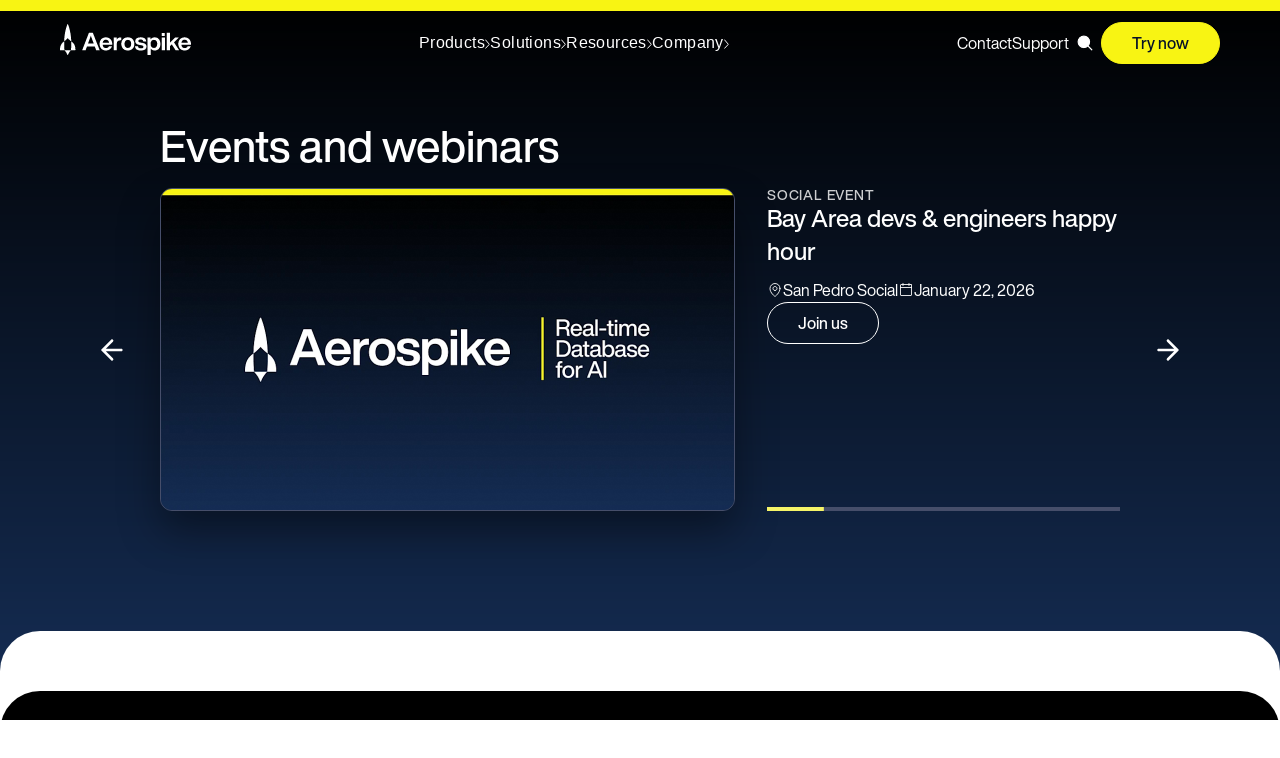

--- FILE ---
content_type: text/html; charset=UTF-8
request_url: https://aerospike.com/resources/webinars/
body_size: 26798
content:
<!DOCTYPE html><html lang="en" data-astro-cid-37fxchfa> <head><meta charset="utf-8"><meta name="viewport" content="width=device-width, initial-scale=1"><link rel="preconnect" href="https://images.ctfassets.net" crossorigin><link rel="dns-prefetch" href="https://images.ctfassets.net"><link rel="apple-touch-icon" href="/favicon.png" type="image/png"><link rel="icon" href="/favicon.ico" type="image/x-icon" sizes="any"><link rel="icon" href="/favicon.svg" type="image/svg+xml" sizes="any"><link rel="sitemap" href="/sitemap-index.xml"><link rel="preload" href="/fonts/tiempos-headline-regular.woff2" as="font" crossorigin="anonymous"><link rel="preload" href="/fonts/tiempos-headline-medium.woff2" as="font" crossorigin="anonymous"><link rel="preload" href="/fonts/tiempos-headline-light.woff2" as="font" crossorigin="anonymous"><link rel="preload" href="/fonts/HelveticaNowProDisplay-Regular.woff2" as="font" crossorigin="anonymous"><link rel="preload" href="/fonts/HelveticaNowProDisplay-Medium.woff2" as="font" crossorigin="anonymous"><link rel="preload" href="/fonts/JetBrainsMono-Medium.woff2" as="font" crossorigin="anonymous"><style>
    @font-face {
        font-family: 'Tiempos Headline';
        src: url('/fonts/tiempos-headline-black.woff2') format('woff2');
        font-weight: 900; /* Black weight */
        font-style: normal;
        font-display: swap;
    }
    @font-face {
        font-family: 'Tiempos Headline';
        src: url('/fonts/tiempos-headline-black-italic.woff2') format('woff2');
        font-weight: 900; /* Black weight */
        font-style: italic;
        font-display: swap;
    }
    @font-face {
        font-family: 'Tiempos Headline';
        src: url('/fonts/tiempos-headline-bold.woff2') format('woff2');
        font-weight: bold;
        font-style: normal;
        font-display: swap;
    }
    @font-face {
        font-family: 'Tiempos Headline';
        src: url('/fonts/tiempos-headline-bold-italic.woff2') format('woff2');
        font-weight: bold;
        font-style: italic;
        font-display: swap;
    }
    @font-face {
        font-family: 'Tiempos Headline';
        src: url('/fonts/tiempos-headline-regular.woff2') format('woff2');
        font-weight: normal;
        font-style: normal;
        font-display: swap;
    }
    @font-face {
        font-family: 'Tiempos Headline';
        src: url('/fonts/tiempos-headline-regular-italic.woff2') format('woff2');
        font-weight: normal;
        font-style: italic;
        font-display: swap;
    }
    @font-face {
        font-family: 'Tiempos Headline';
        src: url('/fonts/tiempos-headline-medium.woff2') format('woff2');
        font-weight: 500; /* Medium weight */
        font-style: normal;
        font-display: swap;
    }
    @font-face {
        font-family: 'Tiempos Headline';
        src: url('/fonts/tiempos-headline-medium-italic.woff2') format('woff2');
        font-weight: 500; /* Medium weight */
        font-style: italic;
        font-display: swap;
    }
    @font-face {
        font-family: 'Tiempos Headline';
        src: url('/fonts/tiempos-headline-light.woff2') format('woff2');
        font-weight: 300; /* Light weight */
        font-style: normal;
        font-display: swap;
    }
    @font-face {
        font-family: 'Tiempos Headline';
        src: url('/fonts/tiempos-headline-light-italic.woff2') format('woff2');
        font-weight: 300; /* Light weight */
        font-style: italic;
        font-display: swap;
    }

    @font-face {
        font-family: "Helvetica Now Pro Display";
        src: url('/fonts/HelveticaNowProDisplay-Regular.woff2') format('woff2');
        font-weight: 300; /* Light */
        font-style: normal;
        font-display: swap;
    }
    @font-face {
        font-family: "Helvetica Now Pro Display";
        src: url('/fonts/HelveticaNowProDisplay-Regular.woff2') format('woff2');
        font-weight: 200; /* Ultra Light */
        font-style: italic;
        font-display: swap;
    }
    @font-face {
        font-family: "Helvetica Now Pro Display";
        src: url('/fonts/HelveticaNowProDisplay-Regular.woff2') format('woff2');
        font-weight: 100; /* Thin */
        font-style: normal;
        font-display: swap;
    }
    @font-face {
        font-family: "Helvetica Now Pro Display";
        src: url('/fonts/HelveticaNowProDisplay-Italic.woff2') format('woff2');
        font-weight: normal; /* 400 is assumed for 'Roman' or regular */
        font-style: italic;
        font-display: optional;
    }
    @font-face {
        font-family: "Helvetica Now Pro Display";
        src: url('/fonts/HelveticaNowProDisplay-Regular.woff2') format('woff2');
        font-weight: normal; /* 400 is assumed for 'Roman' or regular */
        font-style: normal;
        font-display: swap;
    }
    @font-face {
        font-family: "Helvetica Now Pro Display";
        src: url('/fonts/HelveticaNowProDisplay-BoldItalic.woff2') format('woff2');
        font-weight: bold; /* 700 */
        font-style: italic;
        font-display: swap;
    }
    @font-face {
        font-family: "Helvetica Now Pro Display";
        src: url('/fonts/HelveticaNowProDisplay-Medium.woff2') format('woff2');
        font-weight: 500; /* Medium */
        font-style: normal;
        font-display: swap;
    }
    @font-face {
        font-family: "Helvetica Now Pro Display";
        src: url('/fonts/HelveticaNowProDisplay-MediumItalic.woff2') format('woff2');
        font-weight: 500; /* Medium */
        font-style: italic;
        font-display: swap;
    }
    @font-face {
        font-family: "Helvetica Now Pro Display";
        src: url('/fonts/HelveticaNowProDisplay-Bold.woff2') format('woff2');
        font-weight: 800; /* Heavy */
        font-style: normal;
        font-display: swap;
    }
    @font-face {
        font-family: "Helvetica Now Pro Display";
        src: url('/fonts/HelveticaNowProDisplay-Bold.woff2') format('woff2');
        font-weight: 900; /* Black */
        font-style: normal;
        font-display: swap;
    }
    @font-face {
        font-family: "Helvetica Now Pro Display";
        src: url('/fonts/HelveticaNowProDisplay-Bold.woff2') format('woff2');
        font-weight: 900; /* Black */
        font-style: italic;
        font-display: swap;
    }

    @font-face {
        font-family: "JetBrains Mono";
        src: url('/fonts/JetBrainsMono-Medium.woff2') format('woff2');
        font-weight: 500; /* Medium */
        font-display: swap;
    }

    :root {
        --font-tiempos-headline: "Tiempos Headline";
        --font-helvetica-now-pro-display: "Helvetica Now Pro Display";
        --font-jetbrains-mono: "JetBrains Mono";
    }
</style><link rel="preconnect" href="https://www.googletagmanager.com"/><script type="text/javascript" async="" nonce="VxHEFluMfzdFjjMQ2kqEihL1JVF3lXRP">(function(w,d,s,l,i){w[l]=w[l]||[];w[l].push({'gtm.start':
new Date().getTime(),event:'gtm.js'});var f=d.getElementsByTagName(s)[0],
j=d.createElement(s),dl=l!='dataLayer'?'&l='+l:'';j.async=true;j.src=
'https://www.googletagmanager.com/gtm.js?id='+i+dl;f.parentNode.insertBefore(j,f);
})(window,document,'script','dataLayer','GTM-K4DG884');</script><script nonce="VxHEFluMfzdFjjMQ2kqEihL1JVF3lXRP">(() => {
  window.addEventListener("pageshow", (event) => {
    if (event.persisted) {
      window.dispatchEvent(new Event("bfcacheRestore"));
    }
  });
})()</script><title>Webinars | Aerospike</title><meta name="description" content="See what analysts and industry experts have to say about the high performance NoSQL database designed for speed at scale."><link rel="canonical" href="https://aerospike.com/resources/webinars/"><meta property="og:locale" content="en_US"><meta property="og:type" content="website"><meta property="og:title" content="Webinars | Aerospike"><meta property="og:description" content="See what analysts and industry experts have to say about the high performance NoSQL database designed for speed at scale."><meta property="og:url" content="https://aerospike.com/resources/webinars/"><meta property="og:site_name" content="Aerospike"><meta property="og:image" content="https://images.ctfassets.net/drk57q8lctrm/6KP8Ju5S3AMIMfTGHQGN2E/1926ecb2e260c2263843134d2fd32b22/Aerospike-Meta.png?w=1200&h=630&fit=crop&f=left"><meta property="og:image:width" content="1200"><meta property="og:image:height" content="630"><meta property="og:image:type" content="image/png"><meta name="twitter:card" content="summary_large_image"><meta name="twitter:site" content="@aerospikedb"><meta name="twitter:title" content="Webinars | Aerospike"><meta name="twitter:description" content="See what analysts and industry experts have to say about the high performance NoSQL database designed for speed at scale."><meta name="twitter:image" content="https://images.ctfassets.net/drk57q8lctrm/6KP8Ju5S3AMIMfTGHQGN2E/1926ecb2e260c2263843134d2fd32b22/Aerospike-Meta.png?w=1200&h=630&fit=crop&f=left"><script type="application/ld+json" nonce="VxHEFluMfzdFjjMQ2kqEihL1JVF3lXRP">{"@context":"https://schema.org","@graph":[{"@type":"WebPage","@id":"https://aerospike.com/resources/webinars/","url":"https://aerospike.com/resources/webinars/","name":"Webinars","isPartOf":{"@id":"https://aerospike.com/#website"},"about":{"@id":"https://aerospike.com/#organization"},"primaryImageOfPage":{"@id":"https://aerospike.com/#primaryimage"},"image":{"@id":"https://aerospike.com/#primaryimage"},"thumbnailUrl":"https://images.ctfassets.net/drk57q8lctrm/6KP8Ju5S3AMIMfTGHQGN2E/1926ecb2e260c2263843134d2fd32b22/Aerospike-Meta.png?w=1200&h=630&fit=crop&f=left","datePublished":"2024-09-01T00:00+03:00","dateModified":"2026-01-13T01:16:12.986Z","description":"See what analysts and industry experts have to say about the high performance NoSQL database designed for speed at scale.","breadcrumb":{"@id":"https://aerospike.com/#breadcrumb"},"inLanguage":"en-US","potentialAction":[{"@type":"ReadAction","target":["https://aerospike.com/resources/webinars/"]}]},{"@type":"ImageObject","inLanguage":"en-US","@id":"https://aerospike.com/#primaryimage","url":"https://images.ctfassets.net/drk57q8lctrm/6KP8Ju5S3AMIMfTGHQGN2E/1926ecb2e260c2263843134d2fd32b22/Aerospike-Meta.png?w=1200&h=630&fit=crop&f=left","contentUrl":"https://images.ctfassets.net/drk57q8lctrm/6KP8Ju5S3AMIMfTGHQGN2E/1926ecb2e260c2263843134d2fd32b22/Aerospike-Meta.png?w=1200&h=630&fit=crop&f=left","width":"1200","height":"630","caption":"Webinars"},{"@type":"BreadcrumbList","@id":"https://aerospike.com/#breadcrumb","itemListElement":[{"@type":"ListItem","position":1,"name":"Home","item":"https://aerospike.com"},{"@type":"ListItem","position":2,"name":"Webinars","item":"https://aerospike.com/resources/webinars/"}]},{"@type":"WebSite","@id":"https://aerospike.com/#website","url":"https://aerospike.com/","name":"Aerospike","description":"High performance enterprise grade NoSQL database with strong consistency.","publisher":{"@id":"https://aerospike.com/#organization"},"inLanguage":"en-US"},{"@type":"Organization","@id":"https://aerospike.com/#organization","name":"Aerospike","alternateName":"Aerospike","url":"https://aerospike.com/","logo":{"@type":"ImageObject","inLanguage":"en-US","@id":"https://aerospike.com/#/schema/logo/image/","url":"https://aerospike.com/aerospike-logo-horizontal-red.png","contentUrl":"https://aerospike.com/aerospike-logo-horizontal-red.png","caption":"Aerospike"},"image":{"@id":"https://aerospike.com/#/schema/logo/image/"},"sameAs":["https://www.linkedin.com/company/aerospike-inc-/","https://twitter.com/aerospikedb","https://www.youtube.com/@Aerospike","https://en.wikipedia.org/wiki/Aerospike_(database)"]}]}</script><meta name="google-site-verification" content="_TdPsWYTdtcRFcVJMJg_d3l6H31xLAzSLVAUpDHbWo0"><meta content="7in9dCGaJF2XPAOcjE7kEA" property="entryid"><noscript><style>
        [data-animate], [data-animate-onload], [data-animate-index] {
          opacity: 1 !important;
          transform: none !important;
        }
      </style></noscript><link rel="stylesheet" href="/_astro/_post_.DG_ieeM-.css">
<link rel="stylesheet" href="/_astro/_slug_.Bd3mCXfq.css">
<link rel="stylesheet" href="/_astro/_slug_.NWDR_SmP.css">
<link rel="stylesheet" href="/_astro/_slug_.RelfVJZL.css">
<link rel="stylesheet" href="/_astro/_post_.c_sWJ5eD.css">
<style>._nextBackground_1r7qd_1{background-color:var(--next-background, transparent)}._wrapper_1r7qd_5{--vertical-spacing: 80px;background-color:var(--background, transparent);color:var(--text, inherit);position:relative;border-bottom-right-radius:100px;padding-top:64px;padding-bottom:64px}._hasAppendedSection_1r7qd_15{border-bottom-right-radius:0}._background_1r7qd_19{position:absolute;width:100%;height:100%;object-fit:cover}._sameBackground_1r7qd_26{--bottom-offset: 0;margin-bottom:0;border-radius:0}._sameBackground_1r7qd_26 ._container-shared_1r7qd_32{padding-bottom:0}._container-shared_1r7qd_32{padding:0 var(--mobile-grid-margin, 16px);max-width:1440px;margin:auto}@media screen and (min-width: 996px){._container-shared_1r7qd_32{padding:0 var(--desktop-container-side, 60px)}}._container_1r7qd_32{display:flex;flex-direction:column}._notSectionWrapper_1r7qd_54{padding:0;background-color:transparent;margin-top:30px}._notSectionWrapper_1r7qd_54 ._container-shared_1r7qd_32{padding:0;max-width:100%;margin:0}p>a{color:var(--inline-link-color, inherit);border-bottom:1px solid var(--inline-link-underline-color, inherit)}p>a:hover{cursor:pointer;color:var(--inline-link-color-hover, inherit);background:var(--inline-link-background-hover, inherit)}
._card_v7226_1{min-width:285px;overflow:hidden;list-style-type:none;height:100%}._link_v7226_8{height:100%;width:100%;display:flex;flex-direction:column;justify-content:flex-start;overflow:hidden}._thumbnail_v7226_17{order:1;width:100%;aspect-ratio:16 / 9;border-radius:20px;overflow:hidden;display:block;position:relative}._thumbnail_v7226_17 img,._thumbnail_v7226_17 ._image_v7226_28,._thumbnail_v7226_17 ._placeholderImage_v7226_29,._thumbnail_v7226_17 ._image_v7226_28:not(._smallImage_v7226_30,._svgImage_v7226_30){display:block;width:100%;height:100%;object-fit:cover;border-radius:20px;transition:transform .3s ease-in-out}._link_v7226_8:hover ._thumbnail_v7226_17 img{transform:scale(1.05)}._svg_v7226_30{aspect-ratio:16 / 9;min-height:0}._info_v7226_48{display:flex;flex-direction:column;order:2;flex:1 1 auto;padding:24px 0 0}._tagline_v7226_56{text-transform:uppercase;font-size:14px;font-weight:500;color:var(--gray-700);margin-bottom:8px}._title_v7226_64{transition:text-decoration-color .3s ease-in-out;color:var(--aerospike-navy-100, inherit);margin-top:0;font-size:22px;font-style:normal;font-weight:500;line-height:140%;display:-webkit-box;line-clamp:3;-webkit-box-orient:vertical;-webkit-line-clamp:3;overflow:hidden}._meta_v7226_80{font-size:14px;font-style:normal;font-weight:400;color:var(--aerospike-navy-100, #6e7684);opacity:.6}._separator_v7226_89{margin:0 .85em;border-right:1px solid var(--aerospike-westar-50, #e1ded5)}._cta_v7226_94{display:inline-flex;align-items:center;gap:6px;font-weight:500;margin-top:auto;padding-top:16px;transition:color .2s ease}._ctaArrow_v7226_104{display:inline-block;width:10px;height:10px;transition:transform .2s ease}._ctaArrow_v7226_104 path{stroke-width:3}._link_v7226_8:hover ._title_v7226_64{text-decoration-color:currentColor}._link_v7226_8:hover ._cta_v7226_94{color:var(--gray-700)}._link_v7226_8:hover ._ctaArrow_v7226_104{transform:translate(4px);color:var(--gray-700)}
</style>
<link rel="stylesheet" href="/_astro/_slug_.Dk1GNQ4Q.css">
<link rel="stylesheet" href="/_astro/_slug_.D5SH0gy-.css">
<style>._arrowLink_ljk5m_1{display:inline-flex;align-items:center;gap:.5rem;text-decoration:none;line-height:1;font-weight:400;font-size:16px;transition:color .15s ease-in-out,background-color .15s ease-in-out,border-color .15s ease-in-out}._arrowIcon_ljk5m_13{transform:translateY(-1px) rotate(0);margin:-5px 0 -5px 5px;flex:0 0 18px;align-self:center;transition:background-color .15s ease-in-out,transform .15s ease-in-out,color .15s ease-in-out}._arrowLink_ljk5m_1:hover ._arrowIcon_ljk5m_13{transform:translateY(-1px) rotate(0) translate(.25rem)}
</style>
<link rel="stylesheet" href="/_astro/_slug_.D8VD5R84.css">
<style>._h2_m_8veol_1{color:var(--text, --aerospike-text-black);font-family:var(--font-tiempos-headline);font-size:34px;font-style:normal;font-weight:300;line-height:105%}@media screen and (min-width: 996px){._h2_m_8veol_1{font-size:56px}}._large_body_8veol_16{color:var(--text, --aerospike-text-black);font-family:var(--helvetica, "Helvetica Now Pro Display"),Helvetica;font-size:18px;font-style:normal;font-weight:400;line-height:140%;padding:0;margin:16px 0 0}@media screen and (min-width: 996px){._large_body_8veol_16{margin-top:20px}}._h3_m_8veol_33{font-family:var(--helvetica, "Helvetica Now Pro Display"),Helvetica;font-size:24px;font-style:normal;font-weight:500;line-height:120%}@media screen and (min-width: 996px){._h3_m_8veol_33{font-size:26px}}._body_8veol_47,._body_m_8veol_48,._button_8veol_49{font-family:var(--helvetica, "Helvetica Now Pro Display"),Helvetica;font-size:16px;font-style:normal}._body_8veol_47,._body_m_8veol_48{font-weight:500;line-height:140%}._body_8veol_47{font-weight:400}._markdown_8veol_67{margin-top:30px}._markdown_8veol_67 p{margin:20px 0}._markdown_8veol_67 h4{font-weight:500}._markdown_8veol_67 h5{color:var(--text, --aerospike-text-black);font-family:var(--helvetica, "Helvetica Now Pro Display"),Helvetica;font-size:18px;font-style:normal;font-weight:400;line-height:140%;padding:0;margin:0;opacity:.6}._primary_paq92_1,._secondary_paq92_2,._tertiary_paq92_3{letter-spacing:.025rem}._primary_paq92_1,._secondary_paq92_2{border:1px inset var(--aerospike-navy-100);border-radius:300px;padding:16px 24px;justify-content:center}._primary_paq92_1{color:var(--aerospike-white);background-color:var(--aerospike-navy-100)}._primary_paq92_1:hover{background-color:var(--aerospike-yellow-100);color:var(--aerospike-navy-100);cursor:pointer}a:hover{cursor:pointer}._tertiary_paq92_3,._secondary_paq92_2{color:var(--aerospike-navy-100)}._secondary_paq92_2:hover{color:var(--aerospike-yellow-100);background-color:var(--aerospike-navy-100)}._tertiary_paq92_3:hover{color:var(--aerospike-navy-100)}:is(._secondary_paq92_2,._primary_paq92_1):not(._forceShowArrow_paq92_46) svg{display:none}._link_paq92_50{color:var(--aerospike-blue-100, #0097D3);text-decoration:underline;text-decoration-thickness:2px;text-underline-offset:6px;padding:0 2px}._link_paq92_50:hover{color:var(--aerospike-white, #fff);background-color:var(--aerospike-blue-100, #0097D3);text-decoration:none}._dark_paq92_64:is(._primary_paq92_1){color:var(--aerospike-navy-100);background-color:var(--aerospike-white);border-color:var(--aerospike-white)}._dark_paq92_64:is(._secondary_paq92_2){border-color:var(--aerospike-white)}._dark_paq92_64:is(._tertiary_paq92_3,._secondary_paq92_2){color:var(--aerospike-white)}._dark_paq92_64:hover:is(._primary_paq92_1,._secondary_paq92_2){color:var(--aerospike-navy-100);background-color:var(--aerospike-yellow-100);border-color:var(--aerospike-yellow-100)}._dark_paq92_64:hover:is(._tertiary_paq92_3){color:var(--aerospike-white)}._dark_paq92_64:is(._link_paq92_50){color:var(--aerospike-yellow-100)}._dark_paq92_64:hover:is(._link_paq92_50){color:var(--aerospike-navy-100);background-color:var(--aerospike-yellow-100)}
</style>
<link rel="stylesheet" href="/_astro/_slug_.D77Gdpcc.css">
<style>iframe{aspect-ratio:var(--aspect-ratio, 16 / 9);height:auto;width:100%}._videoSource_wemuf_7{display:none}@media print{iframe{display:none}._videoSource_wemuf_7{display:inline-block;padding:1rem;background-color:var(--aerospike-westar-10)}}
.mediaRoot[data-astro-cid-gbxvv7to]{--hero-bottom-margin: 0}.content[data-astro-cid-gbxvv7to]{display:flex;flex-direction:column;max-width:1080px;margin:auto;padding:0 var(--spacing-5);gap:2rem;position:relative;z-index:2;padding-bottom:60px}.content[data-astro-cid-gbxvv7to].marginLow{margin-top:14px}.content[data-astro-cid-gbxvv7to].marginMedium{margin-top:-10px}.content[data-astro-cid-gbxvv7to].marginHigh{margin-top:-100px}.videoContainer[data-astro-cid-gbxvv7to]{width:100%}.videoAndTranscript[data-astro-cid-gbxvv7to]{flex:1}.mediaRoot[data-astro-cid-gbxvv7to].video .videoContainer[data-astro-cid-gbxvv7to]{margin-top:-90px}.mediaRoot[data-astro-cid-gbxvv7to].webinar .videoContainer[data-astro-cid-gbxvv7to]{margin-top:-294px}.socialShareContainer[data-astro-cid-gbxvv7to]{background:var(--aerospike-westar-10);border-radius:20px;border-left:10px solid var(--aerospike-yellow-100);padding:20px;margin-top:-90px;position:sticky;top:100px;height:fit-content}.mediaRoot[data-astro-cid-gbxvv7to].webinar .socialShareContainer[data-astro-cid-gbxvv7to]{margin-top:-294px}.socialShareContainer[data-astro-cid-gbxvv7to] h3[data-astro-cid-gbxvv7to]{font-size:15px;font-weight:500;margin:0 0 15px}.details[data-astro-cid-gbxvv7to]{width:100%;flex:1}.detailsContainer[data-astro-cid-gbxvv7to]{padding:20px 0}.detailsContainer[data-astro-cid-gbxvv7to] a[data-astro-cid-gbxvv7to]:not(h2 a){color:var(--aerospike-blue-400);border-bottom:1px solid var(--aerospike-blue-400)}.detailsContainer[data-astro-cid-gbxvv7to] a[data-astro-cid-gbxvv7to]:not(h2 a):hover{color:var(--aerospike-white);background-color:var(--aerospike-blue-400)}.speakersWrapper[data-astro-cid-gbxvv7to]{background:var(--aerospike-westar-10);border-radius:20px;border-left:10px solid var(--aerospike-yellow-100);padding:20px 30px;margin:30px 0 64px}.speakers[data-astro-cid-gbxvv7to]{display:grid;gap:20px;grid-template-columns:1fr}@media (min-width: 768px){.speakers[data-astro-cid-gbxvv7to]{grid-template-columns:repeat(2,1fr)}}.speakersTitle[data-astro-cid-gbxvv7to]{margin:0 0 20px}.transcriptContainer[data-astro-cid-gbxvv7to]{margin-top:2rem}@media (min-width: 1024px){.content[data-astro-cid-gbxvv7to]{display:grid;grid-template-columns:3fr 1fr}}@media (max-width: 1244px){.content[data-astro-cid-gbxvv7to].marginMedium{margin-top:230px}}@media (max-width: 1023px){.content[data-astro-cid-gbxvv7to]{gap:1rem}.content[data-astro-cid-gbxvv7to].marginMedium{margin-top:-50px}.mediaRoot[data-astro-cid-gbxvv7to].webinar .videoContainer[data-astro-cid-gbxvv7to],.mediaRoot[data-astro-cid-gbxvv7to].webinar .socialShareContainer[data-astro-cid-gbxvv7to]{margin-top:0}.socialShareContainer[data-astro-cid-gbxvv7to]{top:0}.mediaRoot[data-astro-cid-gbxvv7to] .socialShareContainer[data-astro-cid-gbxvv7to]{background:none;border:none;padding:0;position:relative;margin-top:0;margin-bottom:1rem}.mediaRoot[data-astro-cid-gbxvv7to] .socialShareContainer[data-astro-cid-gbxvv7to] h3[data-astro-cid-gbxvv7to]{display:none}.mediaRoot[data-astro-cid-gbxvv7to] .speakersWrapper[data-astro-cid-gbxvv7to]{background:none;border:none;padding:30px 0 0}}
pre._codeBlock_2bbnp_1{position:relative;width:inherit;height:fit-content;max-height:500px;padding:0;font-size:14px;line-height:22px;overflow:hidden}._copy_2bbnp_11{position:absolute;top:min(16px,calc(100% / 4.5));right:16px;border-radius:5px;border:1px solid var(--aerospike-white);background-color:#0000;color:var(--aerospike-white);opacity:0;transition:opacity .2s ease-in-out;cursor:pointer;width:32px;height:32px;display:flex;align-items:center;justify-content:center}._copyIcon_2bbnp_28{fill:var(--aerospike-white);height:18px;width:auto}._codeBlock_2bbnp_1:hover ._copy_2bbnp_11,._copied_2bbnp_34{opacity:.8}._codeBlockContents_2bbnp_37{padding:1rem 0 0 2rem;position:relative;height:100%;max-height:500px;overflow-y:auto}._lineNumbers_2bbnp_44{width:2rem;padding:1rem .25rem 1rem 0;text-align:right;position:absolute;top:0;left:0;min-height:100%;height:fit-content;display:flex;flex-direction:column;background-color:var(--aerospike-navy-100);color:var(--aerospike-white)}._codeContainer_2bbnp_58{width:100%;overflow:auto}._code_2bbnp_1{width:fit-content;padding:0 1rem 1.25rem .5rem}._copiedIcon_2bbnp_67{width:100%;height:auto}._path_2bbnp_71{stroke-dasharray:1000;stroke-dashoffset:0}._path_2bbnp_71._check_2bbnp_75{stroke-dashoffset:-100;-webkit-animation:_dash-check_2bbnp_1 .9s .35s ease-in-out forwards;animation:_dash-check_2bbnp_1 .9s .35s ease-in-out forwards}@-webkit-keyframes _dash-check_2bbnp_1{0%{stroke-dashoffset:-100}to{stroke-dashoffset:900}}@keyframes _dash-check_2bbnp_1{0%{stroke-dashoffset:-100}to{stroke-dashoffset:900}}:root{--transitionLength: .4s;--transitionTiming: ease}._accordionAnimationWrapper_x9hkt_6{display:grid;grid-template-rows:0fr;overflow:hidden;transition:grid-template-rows var(--transitionLength) var(--transitionTiming)}._accordionTriggerInput_x9hkt_13:checked~._accordionAnimationWrapper_x9hkt_6{grid-template-rows:1fr}._accordionAnimation_x9hkt_6{min-height:0}._accordionTransformWrapper_x9hkt_21{transform:translateY(-100%);visibility:hidden;transition:transform var(--transitionLength) var(--transitionTiming),visibility 0s var(--transitionLength) var(--transitionTiming)}._accordionTriggerInput_x9hkt_13:checked~._accordionAnimationWrapper_x9hkt_6 ._accordionTransformWrapper_x9hkt_21{transform:translateY(0);visibility:visible;transition:transform var(--transitionLength) var(--transitionTiming),visibility 0s linear}._accordion-content_x9hkt_33 *{margin:0}._accordion_x9hkt_6{margin:0 auto}._accordionItem_x9hkt_41{border-bottom:1px solid var(--accordion-border, var(--aerospike-westar-100));margin-bottom:-2px;overflow:hidden}._accordionTriggerInput_x9hkt_13{clip:rect(0 0 0 0);clip-path:inset(50%);height:1px;overflow:hidden;position:absolute;white-space:nowrap;width:1px}._accordionTrigger_x9hkt_13{display:block;position:relative;padding:20px 18px 20px 0;transition:box-shadow var(--transitionLength) var(--transitionTiming);z-index:1;cursor:pointer}._accordionTriggerInput_x9hkt_13:focus-visible~._accordionTrigger_x9hkt_13{outline:2px solid;outline-offset:-2px}._accordionTrigger_x9hkt_13:after{content:"";background:url("data:image/svg+xml,%3csvg%20xmlns='http://www.w3.org/2000/svg'%20width='18'%20height='12'%20viewBox='0%200%2018%2012'%20fill='none'%3e%3cpath%20d='M18.0293%200.82251L9.67186%209.17994L1.32225%200.830333'%20stroke='%230D1B32'%20stroke-miterlimit='10'/%3e%3c/svg%3e");background-size:contain;background-repeat:no-repeat;background-position:center;display:block;position:absolute;right:0;top:calc(50% - 9px);width:18px;height:18px;transition:transform var(--transitionLength) var(--transitionTiming)}._accordionTriggerInput_x9hkt_13:checked~._accordionTrigger_x9hkt_13:after{transform:rotate(180deg)}._accordionContent_x9hkt_90{padding:0}._accordionContent_x9hkt_90 p{margin-top:0;margin-bottom:20px}
</style>
<link rel="stylesheet" href="/_astro/aerospike-cloud.BAdrxWfJ.css">
<style>.marketo-form-div{min-width:320px}.marketo-form-div:not(.standalone) .mktoForm{max-width:none;margin:auto}.marketo-form-div.standalone{display:flex;justify-content:center;align-items:center;padding:120px 0}.mktoForm{visibility:hidden;border-radius:40px;width:100%!important;max-width:360px;border-top:10px solid var(--aerospike-yellow-100)}.mktoForm a{color:var(--aerospike-blue-100)}.mktoForm[data-styles-ready=true]{visibility:visible}.mktoForm[form-style=dark]{color:var(--aerospike-white);background-color:var(--aerospike-navy-100)}.mktoRequiredField{position:relative}.mktoError{position:absolute;bottom:-40px!important}.mktoErrorMsg{width:fit-content;padding:5px 10px;border-radius:10px;background-color:var(--aerospike-coral-100);color:var(--aerospike-white, #fff)}.mktoErrorArrow{position:absolute;height:0px;width:0px;border-left:12px solid transparent;border-right:12px solid transparent;left:20px;top:-8px;border-bottom:8px solid var(--aerospike-coral-100)}.mktoField{padding:10px;width:100%!important;border-radius:.4rem}.mktoFieldWrap{width:100%}.mktoForm .mktoFieldWrap:has(#Form_consent__c) label[for=Form_consent__c]{float:none!important}form#mktoForm_4320 .mktoTextField{padding:10px!important;border:none!important;border-radius:.4rem!important}form#mktoForm_4320 .mktoFieldWrap:has(#Form_consent__c) label#LblForm_consent__c,form#mktoForm_3205 .mktoFieldWrap:has(#Form_consent__c) label#LblForm_consent__c{display:inline!important;float:none!important}.mktoLabel{font-size:15px;font-weight:500;margin-bottom:10px}.mktoLabel[for=Form_consent__c]{flex:1;margin-left:15px;margin-bottom:0}.mktoFieldWrap:has(#Form_consent__c){display:flex;flex-direction:row-reverse;align-items:flex-start;gap:.5rem}#Form_consent__c{margin:0!important;padding:0!important;width:20px!important;height:20px!important}.mktoAsterix,.mktoOffset,.mktoGutter,.mktoClear,.mktoForm br,#rw-recaptcha-msg{display:none}.mktoTemplateBox br{display:block}.mktoFormRow{display:flex}.mktoFormRow:has(#FirstName),.mktoFormRow:has(#LastName){width:50%;float:left;box-sizing:border-box}.mktoFormRow:has(#Company){width:100%;clear:both;box-sizing:border-box}.mktoFormCol{display:flex;margin-bottom:20px;width:100%}.g-recaptcha{width:304px;height:78px;overflow:hidden}.mktoButton{border:1px solid var(--aerospike-navy-100);padding:12px 24px;border-radius:300px;font-weight:500;font-size:16px;text-transform:capitalize;width:auto;transition:.3s ease-in-out;cursor:pointer}.mktoForm[form-style=dark] .mktoButton{background-color:var(--aerospike-white);color:var(--aerospike-text-black)}.mktoForm[form-style=light] .mktoButton{background-color:var(--aerospike-navy-100);color:var(--aerospike-white)}.mktoForm .mktoButton:hover{background-color:var(--aerospike-yellow-100);color:var(--aerospike-text-black, #000)}
</style>
<link rel="stylesheet" href="/_astro/_slug_.eLfVigVg.css">
<style>._button_1vpzo_1{display:inline-flex;align-items:center;justify-content:center;padding:.5rem 1rem;border:none;border-radius:4px;background:none;cursor:pointer;font-size:1rem;line-height:1.5;transition:all .2s ease-in-out}._circle_1vpzo_15{width:80px;height:80px;aspect-ratio:1 / 1;box-sizing:border-box;border-radius:50%;background:var(--aerospike-yellow-100, #ffe600);display:flex;align-items:center;justify-content:center;padding:0;border:none;box-shadow:0 2px 8px #00000014}._circle_1vpzo_15 svg{width:56px;height:56px;display:block}._circle_1vpzo_15:hover svg polygon{fill:#ffe600}._button_1vpzo_1:disabled{cursor:not-allowed;opacity:.6}._button_1vpzo_1:focus{outline:2px solid var(--color-primary);outline-offset:2px}._button_1vpzo_1:focus:not(:focus-visible){outline:none}a._button_1vpzo_1{font-size:16px;line-height:16px;font-weight:500;padding:11px 30px;border-radius:300px;display:flex;align-items:center;justify-content:center;gap:10px;cursor:default;transition:.1s ease-in-out}a._button_1vpzo_1>span{white-space:nowrap}a._button_1vpzo_1:hover{text-decoration:none;background-color:var(--aerospike-yellow-100);color:var(--aerospike-navy-100)!important;border-color:var(--aerospike-navy-100)!important}a._button_1vpzo_1:hover>._arrow_1vpzo_83{translate:2.5px}a._button_1vpzo_1:hover>._arrow_1vpzo_83>path{stroke:var(--aerospike-navy-100)!important}._arrow_1vpzo_83{width:16px;height:16px;transform:rotate(0);transition:.1s ease-in-out}._video-container_1vpzo_98{position:relative}._playButtonContainer_1vpzo_102{position:absolute;top:50%;left:50%;transform:translate(-50%,-50%);opacity:0;pointer-events:none;transition:opacity .2s}._video-container_1vpzo_98:hover ._playButtonContainer_1vpzo_102,._playButtonContainer_1vpzo_102:focus-within{opacity:1;pointer-events:auto}
</style>
<link rel="stylesheet" href="/_astro/ListingSection.DnnkeZdr.css">
<link rel="stylesheet" href="/_astro/search.B6Oy0C0n.css">
<link rel="stylesheet" href="/_astro/TabsCollection.BbNm4QI3.css">
<link rel="stylesheet" href="/_astro/card-image-generator.D4vhra1H.css">
<style>._h2_m_8veol_1{color:var(--text, --aerospike-text-black);font-family:var(--font-tiempos-headline);font-size:34px;font-style:normal;font-weight:300;line-height:105%}@media screen and (min-width: 996px){._h2_m_8veol_1{font-size:56px}}._large_body_8veol_16{color:var(--text, --aerospike-text-black);font-family:var(--helvetica, "Helvetica Now Pro Display"),Helvetica;font-size:18px;font-style:normal;font-weight:400;line-height:140%;padding:0;margin:16px 0 0}@media screen and (min-width: 996px){._large_body_8veol_16{margin-top:20px}}._h3_m_8veol_33{font-family:var(--helvetica, "Helvetica Now Pro Display"),Helvetica;font-size:24px;font-style:normal;font-weight:500;line-height:120%}@media screen and (min-width: 996px){._h3_m_8veol_33{font-size:26px}}._body_8veol_47,._body_m_8veol_48,._button_8veol_49{font-family:var(--helvetica, "Helvetica Now Pro Display"),Helvetica;font-size:16px;font-style:normal}._body_8veol_47,._body_m_8veol_48{font-weight:500;line-height:140%}._body_8veol_47{font-weight:400}._markdown_8veol_67{margin-top:30px}._markdown_8veol_67 p{margin:20px 0}._markdown_8veol_67 h4{font-weight:500}._markdown_8veol_67 h5{color:var(--text, --aerospike-text-black);font-family:var(--helvetica, "Helvetica Now Pro Display"),Helvetica;font-size:18px;font-style:normal;font-weight:400;line-height:140%;padding:0;margin:0;opacity:.6}._primary_paq92_1,._secondary_paq92_2,._tertiary_paq92_3{letter-spacing:.025rem}._primary_paq92_1,._secondary_paq92_2{border:1px inset var(--aerospike-navy-100);border-radius:300px;padding:16px 24px;justify-content:center}._primary_paq92_1{color:var(--aerospike-white);background-color:var(--aerospike-navy-100)}._primary_paq92_1:hover{background-color:var(--aerospike-yellow-100);color:var(--aerospike-navy-100);cursor:pointer}a:hover{cursor:pointer}._tertiary_paq92_3,._secondary_paq92_2{color:var(--aerospike-navy-100)}._secondary_paq92_2:hover{color:var(--aerospike-yellow-100);background-color:var(--aerospike-navy-100)}._tertiary_paq92_3:hover{color:var(--aerospike-navy-100)}:is(._secondary_paq92_2,._primary_paq92_1):not(._forceShowArrow_paq92_46) svg{display:none}._link_paq92_50{color:var(--aerospike-blue-100, #0097D3);text-decoration:underline;text-decoration-thickness:2px;text-underline-offset:6px;padding:0 2px}._link_paq92_50:hover{color:var(--aerospike-white, #fff);background-color:var(--aerospike-blue-100, #0097D3);text-decoration:none}._dark_paq92_64:is(._primary_paq92_1){color:var(--aerospike-navy-100);background-color:var(--aerospike-white);border-color:var(--aerospike-white)}._dark_paq92_64:is(._secondary_paq92_2){border-color:var(--aerospike-white)}._dark_paq92_64:is(._tertiary_paq92_3,._secondary_paq92_2){color:var(--aerospike-white)}._dark_paq92_64:hover:is(._primary_paq92_1,._secondary_paq92_2){color:var(--aerospike-navy-100);background-color:var(--aerospike-yellow-100);border-color:var(--aerospike-yellow-100)}._dark_paq92_64:hover:is(._tertiary_paq92_3){color:var(--aerospike-white)}._dark_paq92_64:is(._link_paq92_50){color:var(--aerospike-yellow-100)}._dark_paq92_64:hover:is(._link_paq92_50){color:var(--aerospike-navy-100);background-color:var(--aerospike-yellow-100)}
iframe{aspect-ratio:var(--aspect-ratio, 16 / 9);height:auto;width:100%}._videoSource_wemuf_7{display:none}@media print{iframe{display:none}._videoSource_wemuf_7{display:inline-block;padding:1rem;background-color:var(--aerospike-westar-10)}}
._nextBackground_1r7qd_1{background-color:var(--next-background, transparent)}._wrapper_1r7qd_5{--vertical-spacing: 80px;background-color:var(--background, transparent);color:var(--text, inherit);position:relative;border-bottom-right-radius:100px;padding-top:64px;padding-bottom:64px}._hasAppendedSection_1r7qd_15{border-bottom-right-radius:0}._background_1r7qd_19{position:absolute;width:100%;height:100%;object-fit:cover}._sameBackground_1r7qd_26{--bottom-offset: 0;margin-bottom:0;border-radius:0}._sameBackground_1r7qd_26 ._container-shared_1r7qd_32{padding-bottom:0}._container-shared_1r7qd_32{padding:0 var(--mobile-grid-margin, 16px);max-width:1440px;margin:auto}@media screen and (min-width: 996px){._container-shared_1r7qd_32{padding:0 var(--desktop-container-side, 60px)}}._container_1r7qd_32{display:flex;flex-direction:column}._notSectionWrapper_1r7qd_54{padding:0;background-color:transparent;margin-top:30px}._notSectionWrapper_1r7qd_54 ._container-shared_1r7qd_32{padding:0;max-width:100%;margin:0}p>a{color:var(--inline-link-color, inherit);border-bottom:1px solid var(--inline-link-underline-color, inherit)}p>a:hover{cursor:pointer;color:var(--inline-link-color-hover, inherit);background:var(--inline-link-background-hover, inherit)}
pre._codeBlock_2bbnp_1{position:relative;width:inherit;height:fit-content;max-height:500px;padding:0;font-size:14px;line-height:22px;overflow:hidden}._copy_2bbnp_11{position:absolute;top:min(16px,calc(100% / 4.5));right:16px;border-radius:5px;border:1px solid var(--aerospike-white);background-color:#0000;color:var(--aerospike-white);opacity:0;transition:opacity .2s ease-in-out;cursor:pointer;width:32px;height:32px;display:flex;align-items:center;justify-content:center}._copyIcon_2bbnp_28{fill:var(--aerospike-white);height:18px;width:auto}._codeBlock_2bbnp_1:hover ._copy_2bbnp_11,._copied_2bbnp_34{opacity:.8}._codeBlockContents_2bbnp_37{padding:1rem 0 0 2rem;position:relative;height:100%;max-height:500px;overflow-y:auto}._lineNumbers_2bbnp_44{width:2rem;padding:1rem .25rem 1rem 0;text-align:right;position:absolute;top:0;left:0;min-height:100%;height:fit-content;display:flex;flex-direction:column;background-color:var(--aerospike-navy-100);color:var(--aerospike-white)}._codeContainer_2bbnp_58{width:100%;overflow:auto}._code_2bbnp_1{width:fit-content;padding:0 1rem 1.25rem .5rem}._copiedIcon_2bbnp_67{width:100%;height:auto}._path_2bbnp_71{stroke-dasharray:1000;stroke-dashoffset:0}._path_2bbnp_71._check_2bbnp_75{stroke-dashoffset:-100;-webkit-animation:_dash-check_2bbnp_1 .9s .35s ease-in-out forwards;animation:_dash-check_2bbnp_1 .9s .35s ease-in-out forwards}@-webkit-keyframes _dash-check_2bbnp_1{0%{stroke-dashoffset:-100}to{stroke-dashoffset:900}}@keyframes _dash-check_2bbnp_1{0%{stroke-dashoffset:-100}to{stroke-dashoffset:900}}:root{--transitionLength: .4s;--transitionTiming: ease}._accordionAnimationWrapper_x9hkt_6{display:grid;grid-template-rows:0fr;overflow:hidden;transition:grid-template-rows var(--transitionLength) var(--transitionTiming)}._accordionTriggerInput_x9hkt_13:checked~._accordionAnimationWrapper_x9hkt_6{grid-template-rows:1fr}._accordionAnimation_x9hkt_6{min-height:0}._accordionTransformWrapper_x9hkt_21{transform:translateY(-100%);visibility:hidden;transition:transform var(--transitionLength) var(--transitionTiming),visibility 0s var(--transitionLength) var(--transitionTiming)}._accordionTriggerInput_x9hkt_13:checked~._accordionAnimationWrapper_x9hkt_6 ._accordionTransformWrapper_x9hkt_21{transform:translateY(0);visibility:visible;transition:transform var(--transitionLength) var(--transitionTiming),visibility 0s linear}._accordion-content_x9hkt_33 *{margin:0}._accordion_x9hkt_6{margin:0 auto}._accordionItem_x9hkt_41{border-bottom:1px solid var(--accordion-border, var(--aerospike-westar-100));margin-bottom:-2px;overflow:hidden}._accordionTriggerInput_x9hkt_13{clip:rect(0 0 0 0);clip-path:inset(50%);height:1px;overflow:hidden;position:absolute;white-space:nowrap;width:1px}._accordionTrigger_x9hkt_13{display:block;position:relative;padding:20px 18px 20px 0;transition:box-shadow var(--transitionLength) var(--transitionTiming);z-index:1;cursor:pointer}._accordionTriggerInput_x9hkt_13:focus-visible~._accordionTrigger_x9hkt_13{outline:2px solid;outline-offset:-2px}._accordionTrigger_x9hkt_13:after{content:"";background:url("data:image/svg+xml,%3csvg%20xmlns='http://www.w3.org/2000/svg'%20width='18'%20height='12'%20viewBox='0%200%2018%2012'%20fill='none'%3e%3cpath%20d='M18.0293%200.82251L9.67186%209.17994L1.32225%200.830333'%20stroke='%230D1B32'%20stroke-miterlimit='10'/%3e%3c/svg%3e");background-size:contain;background-repeat:no-repeat;background-position:center;display:block;position:absolute;right:0;top:calc(50% - 9px);width:18px;height:18px;transition:transform var(--transitionLength) var(--transitionTiming)}._accordionTriggerInput_x9hkt_13:checked~._accordionTrigger_x9hkt_13:after{transform:rotate(180deg)}._accordionContent_x9hkt_90{padding:0}._accordionContent_x9hkt_90 p{margin-top:0;margin-bottom:20px}
</style>
<style>._arrowLink_ljk5m_1{display:inline-flex;align-items:center;gap:.5rem;text-decoration:none;line-height:1;font-weight:400;font-size:16px;transition:color .15s ease-in-out,background-color .15s ease-in-out,border-color .15s ease-in-out}._arrowIcon_ljk5m_13{transform:translateY(-1px) rotate(0);margin:-5px 0 -5px 5px;flex:0 0 18px;align-self:center;transition:background-color .15s ease-in-out,transform .15s ease-in-out,color .15s ease-in-out}._arrowLink_ljk5m_1:hover ._arrowIcon_ljk5m_13{transform:translateY(-1px) rotate(0) translate(.25rem)}
._card_v7226_1{min-width:285px;overflow:hidden;list-style-type:none;height:100%}._link_v7226_8{height:100%;width:100%;display:flex;flex-direction:column;justify-content:flex-start;overflow:hidden}._thumbnail_v7226_17{order:1;width:100%;aspect-ratio:16 / 9;border-radius:20px;overflow:hidden;display:block;position:relative}._thumbnail_v7226_17 img,._thumbnail_v7226_17 ._image_v7226_28,._thumbnail_v7226_17 ._placeholderImage_v7226_29,._thumbnail_v7226_17 ._image_v7226_28:not(._smallImage_v7226_30,._svgImage_v7226_30){display:block;width:100%;height:100%;object-fit:cover;border-radius:20px;transition:transform .3s ease-in-out}._link_v7226_8:hover ._thumbnail_v7226_17 img{transform:scale(1.05)}._svg_v7226_30{aspect-ratio:16 / 9;min-height:0}._info_v7226_48{display:flex;flex-direction:column;order:2;flex:1 1 auto;padding:24px 0 0}._tagline_v7226_56{text-transform:uppercase;font-size:14px;font-weight:500;color:var(--gray-700);margin-bottom:8px}._title_v7226_64{transition:text-decoration-color .3s ease-in-out;color:var(--aerospike-navy-100, inherit);margin-top:0;font-size:22px;font-style:normal;font-weight:500;line-height:140%;display:-webkit-box;line-clamp:3;-webkit-box-orient:vertical;-webkit-line-clamp:3;overflow:hidden}._meta_v7226_80{font-size:14px;font-style:normal;font-weight:400;color:var(--aerospike-navy-100, #6e7684);opacity:.6}._separator_v7226_89{margin:0 .85em;border-right:1px solid var(--aerospike-westar-50, #e1ded5)}._cta_v7226_94{display:inline-flex;align-items:center;gap:6px;font-weight:500;margin-top:auto;padding-top:16px;transition:color .2s ease}._ctaArrow_v7226_104{display:inline-block;width:10px;height:10px;transition:transform .2s ease}._ctaArrow_v7226_104 path{stroke-width:3}._link_v7226_8:hover ._title_v7226_64{text-decoration-color:currentColor}._link_v7226_8:hover ._cta_v7226_94{color:var(--gray-700)}._link_v7226_8:hover ._ctaArrow_v7226_104{transform:translate(4px);color:var(--gray-700)}
</style>
<link rel="stylesheet" href="/_astro/_slug_.BTUWQzyY.css">
<link rel="stylesheet" href="/_astro/_slug_.CIbftAsh.css"><style>[data-astro-transition-scope="astro-asracxiv-1"] { view-transition-name: astro-asracxiv-1; }@layer astro { ::view-transition-old(astro-asracxiv-1) { animation: none; opacity: 0; mix-blend-mode: normal; }::view-transition-new(astro-asracxiv-1) { animation: none; mix-blend-mode: normal; }::view-transition-group(astro-asracxiv-1) { animation: none } }[data-astro-transition-fallback="old"] [data-astro-transition-scope="astro-asracxiv-1"],
			[data-astro-transition-fallback="old"][data-astro-transition-scope="astro-asracxiv-1"] { animation: none; mix-blend-mode: normal; }[data-astro-transition-fallback="new"] [data-astro-transition-scope="astro-asracxiv-1"],
			[data-astro-transition-fallback="new"][data-astro-transition-scope="astro-asracxiv-1"] { animation: none; mix-blend-mode: normal; }</style></head> <body class="app nav-transparent" data-astro-cid-37fxchfa data-astro-transition-scope="astro-asracxiv-1"> <noscript><iframe src="https://www.googletagmanager.com/ns.html?id=GTM-K4DG884" title="Google Tag Manager" height="0" width="0" style="display:none;visibility:hidden"></iframe></noscript> <style>astro-island,astro-slot,astro-static-slot{display:contents}</style><script nonce="VxHEFluMfzdFjjMQ2kqEihL1JVF3lXRP">(()=>{var e=async t=>{await(await t())()};(self.Astro||(self.Astro={})).load=e;window.dispatchEvent(new Event("astro:load"));})();</script><script nonce="VxHEFluMfzdFjjMQ2kqEihL1JVF3lXRP">(()=>{var A=Object.defineProperty;var g=(i,o,a)=>o in i?A(i,o,{enumerable:!0,configurable:!0,writable:!0,value:a}):i[o]=a;var d=(i,o,a)=>g(i,typeof o!="symbol"?o+"":o,a);{let i={0:t=>m(t),1:t=>a(t),2:t=>new RegExp(t),3:t=>new Date(t),4:t=>new Map(a(t)),5:t=>new Set(a(t)),6:t=>BigInt(t),7:t=>new URL(t),8:t=>new Uint8Array(t),9:t=>new Uint16Array(t),10:t=>new Uint32Array(t),11:t=>1/0*t},o=t=>{let[l,e]=t;return l in i?i[l](e):void 0},a=t=>t.map(o),m=t=>typeof t!="object"||t===null?t:Object.fromEntries(Object.entries(t).map(([l,e])=>[l,o(e)]));class y extends HTMLElement{constructor(){super(...arguments);d(this,"Component");d(this,"hydrator");d(this,"hydrate",async()=>{var b;if(!this.hydrator||!this.isConnected)return;let e=(b=this.parentElement)==null?void 0:b.closest("astro-island[ssr]");if(e){e.addEventListener("astro:hydrate",this.hydrate,{once:!0});return}let c=this.querySelectorAll("astro-slot"),n={},h=this.querySelectorAll("template[data-astro-template]");for(let r of h){let s=r.closest(this.tagName);s!=null&&s.isSameNode(this)&&(n[r.getAttribute("data-astro-template")||"default"]=r.innerHTML,r.remove())}for(let r of c){let s=r.closest(this.tagName);s!=null&&s.isSameNode(this)&&(n[r.getAttribute("name")||"default"]=r.innerHTML)}let p;try{p=this.hasAttribute("props")?m(JSON.parse(this.getAttribute("props"))):{}}catch(r){let s=this.getAttribute("component-url")||"<unknown>",v=this.getAttribute("component-export");throw v&&(s+=` (export ${v})`),console.error(`[hydrate] Error parsing props for component ${s}`,this.getAttribute("props"),r),r}let u;await this.hydrator(this)(this.Component,p,n,{client:this.getAttribute("client")}),this.removeAttribute("ssr"),this.dispatchEvent(new CustomEvent("astro:hydrate"))});d(this,"unmount",()=>{this.isConnected||this.dispatchEvent(new CustomEvent("astro:unmount"))})}disconnectedCallback(){document.removeEventListener("astro:after-swap",this.unmount),document.addEventListener("astro:after-swap",this.unmount,{once:!0})}connectedCallback(){if(!this.hasAttribute("await-children")||document.readyState==="interactive"||document.readyState==="complete")this.childrenConnectedCallback();else{let e=()=>{document.removeEventListener("DOMContentLoaded",e),c.disconnect(),this.childrenConnectedCallback()},c=new MutationObserver(()=>{var n;((n=this.lastChild)==null?void 0:n.nodeType)===Node.COMMENT_NODE&&this.lastChild.nodeValue==="astro:end"&&(this.lastChild.remove(),e())});c.observe(this,{childList:!0}),document.addEventListener("DOMContentLoaded",e)}}async childrenConnectedCallback(){let e=this.getAttribute("before-hydration-url");e&&await import(e),this.start()}async start(){let e=JSON.parse(this.getAttribute("opts")),c=this.getAttribute("client");if(Astro[c]===void 0){window.addEventListener(`astro:${c}`,()=>this.start(),{once:!0});return}try{await Astro[c](async()=>{let n=this.getAttribute("renderer-url"),[h,{default:p}]=await Promise.all([import(this.getAttribute("component-url")),n?import(n):()=>()=>{}]),u=this.getAttribute("component-export")||"default";if(!u.includes("."))this.Component=h[u];else{this.Component=h;for(let f of u.split("."))this.Component=this.Component[f]}return this.hydrator=p,this.hydrate},e,this)}catch(n){console.error(`[astro-island] Error hydrating ${this.getAttribute("component-url")}`,n)}}attributeChangedCallback(){this.hydrate()}}d(y,"observedAttributes",["props"]),customElements.get("astro-island")||customElements.define("astro-island",y)}})();</script><astro-island uid="2cL5Gp" prefix="r9" component-url="/_astro/index.BjyAAixx.js" component-export="default" renderer-url="/_astro/client.CF-3vZ7D.js" props="{&quot;data-astro-cid-37fxchfa&quot;:[0,true]}" ssr client="load" opts="{&quot;name&quot;:&quot;AttributionTracking&quot;,&quot;value&quot;:true}"></astro-island> <header class="header" data-astro-cid-37fxchfa> <div class="nav-wrapper" data-astro-cid-ihbqk3ff>  <nav class="nav-container" data-astro-cid-ihbqk3ff> <div class="bar" data-astro-cid-ihbqk3ff></div> <div class="navigation" data-astro-cid-ihbqk3ff> <a href="/" class="logo" aria-label="Navigate to Homepage" data-astro-cid-ihbqk3ff="true"> <svg viewBox="0 0 576 138.8" xmlns="http://www.w3.org/2000/svg" aria-labelledby="svg-title"> <title>Aerospike Logo</title> <desc>A stylized rocket ship next to the word Aerospike</desc> <g> <path style="fill:currentColor;stroke-width:0px" d="M152.78,100.22h-34.11l-6.01,17.16h-15.19l29.62-77.83h17.27l30.17,77.83h-15.63l-6.12-17.16ZM148.29,87.65l-3.06-8.42c-2.73-7.1-6.45-17.49-9.62-26.67-3.17,9.18-6.89,19.57-9.51,26.67l-2.95,8.42h25.14Z"></path> <path style="fill:currentColor;stroke-width:0px" d="M229.73,93.44h-42.19c.98,10.06,6.67,14.54,14.65,14.54,6.56,0,10.82-3.06,12.9-8.09h13.23c-2.84,11.48-12.68,18.8-26.23,18.8-16.62,0-28.09-11.48-28.09-29.51s11.15-29.51,27.87-29.51,27.87,12.57,27.87,30.5v3.28ZM187.65,83.82h28.31c-1.09-7.98-6.01-13.45-14.21-13.45-7.32,0-12.79,4.15-14.1,13.45Z"></path> <path style="fill:currentColor;stroke-width:0px" d="M269.42,60.32v12.68h-3.5c-10.16,0-16.29,5.03-16.29,15.74v28.64h-13.77v-56.4h13.34v10.06c2.73-6.34,8.09-10.93,16.83-10.93,1.2,0,2.19,0,3.39.22Z"></path> <path style="fill:currentColor;stroke-width:0px" d="M269.58,89.18c0-17.93,11.59-29.51,28.75-29.51s28.64,11.59,28.64,29.51-11.48,29.51-28.64,29.51-28.75-11.59-28.75-29.51ZM312.98,89.18c0-11.91-5.79-18.15-14.65-18.15s-14.65,6.23-14.65,18.15,5.68,18.15,14.65,18.15,14.65-6.23,14.65-18.15Z"></path> <path style="fill:currentColor;stroke-width:0px" d="M329.6,99.45h13.45c.77,7.11,4.37,9.62,12.57,9.62s11.15-2.51,11.15-6.78c0-4.04-2.51-6.01-11.04-7.43l-6.45-1.09c-12.13-2.08-18.47-7.43-18.47-17.05,0-10.6,8.31-17.05,23.39-17.05,17.38,0,24.49,7.54,24.92,19.13h-13.01c-.33-7.21-4.81-9.29-11.91-9.29-6.67,0-9.84,2.51-9.84,6.56s3.28,5.79,9.4,6.89l7.1,1.09c13.56,2.4,19.57,7.43,19.57,17.16,0,11.37-9.29,17.71-25.03,17.71s-24.92-5.79-25.8-19.46Z"></path> <path style="fill:currentColor;stroke-width:0px" d="M441.54,89.18c0,17.93-9.73,29.51-25.25,29.51-7.87,0-13.66-3.17-17.49-8.64v28.75h-13.77V60.98h13.23v8.09c3.83-5.9,9.84-9.4,18.04-9.4,15.52,0,25.25,11.59,25.25,29.51ZM427.55,88.74c0-11.91-5.58-17.71-14.54-17.71s-14.54,6.23-14.54,18.15,5.57,18.15,14.54,18.15,14.54-6.67,14.54-18.58Z"></path> <path style="fill:currentColor;stroke-width:0px" d="M447.45,60.98h13.77v56.4h-13.77v-56.4ZM447.56,40.75h13.55v12.9h-13.55v-12.9Z"></path> <path style="fill:currentColor;stroke-width:0px" d="M491.72,91.14l-8.53,8.53v17.71h-13.55V39.55h13.55v44.82l22.95-23.39h16.4l-21.32,21.32,22.63,35.09h-15.74l-16.4-26.23Z"></path> <path style="fill:currentColor;stroke-width:0px" d="M576,93.44h-42.19c.98,10.06,6.67,14.54,14.65,14.54,6.56,0,10.82-3.06,12.9-8.09h13.23c-2.84,11.48-12.68,18.8-26.23,18.8-16.62,0-28.09-11.48-28.09-29.51s11.15-29.51,27.87-29.51,27.87,12.57,27.87,30.5v3.28ZM533.91,83.82h28.31c-1.09-7.98-6.01-13.45-14.21-13.45-7.32,0-12.79,4.15-14.1,13.45Z"></path> </g> <g> <path style="fill:currentColor;stroke-width:0px" d="M34.21,63.59c2.4,3.22,6.87,7.83,15.16,14.16,0,0,0,0,0,0-.91-40.17-11.18-69.04-14.5-77.07-.38-.91-1.67-.91-2.05,0-3.31,8.03-13.59,36.94-14.5,77.07,0,0,0,0,0,0,8.29-6.33,12.76-10.94,15.16-14.16.18-.25.55-.25.73,0Z"></path> <g> <path style="fill:currentColor;stroke-width:0px" d="M18.32,77.76c-.86.65-1.75,1.32-2.69,2.02C-.11,91.34-.05,109.67,0,116.42c0,.51.42.93.94.93h18.73c-.94-5.75-1.46-19.32-1.46-30.14,0-3.22.04-6.37.11-9.45Z"></path> <path style="fill:currentColor;stroke-width:0px" d="M52.05,79.77c-.94-.69-1.83-1.36-2.69-2.01.07,3.08.11,6.23.11,9.45,0,10.82-.52,24.39-1.46,30.14h18.73c.52,0,.93-.41.94-.93.05-6.75.11-25.07-15.62-36.65Z"></path> </g> <path style="fill:currentColor;stroke-width:0px" d="M34.9,138.04c2.36-7.11,6.86-13.64,13.12-20.69h-28.36c6.26,7.05,10.76,13.58,13.12,20.69.15.46.57.77,1.06.77h0c.48,0,.9-.31,1.06-.77Z"></path> </g> </svg> </a> <div class="nav-contents" data-astro-cid-ihbqk3ff> <astro-island uid="Z2dxifs" prefix="r10" component-url="/_astro/desktop.B9SjxCQ5.js" component-export="default" renderer-url="/_astro/client.CF-3vZ7D.js" props="{&quot;menus&quot;:[0,{&quot;Products&quot;:[0,{&quot;cards&quot;:[1,[[0,{&quot;title&quot;:[0,&quot;Aerospike Database&quot;],&quot;links&quot;:[1,[[0,{&quot;name&quot;:[0,&quot;Database 8&quot;],&quot;href&quot;:[0,&quot;/products/database&quot;],&quot;description&quot;:[0,&quot;Multi-model NoSQL database server&quot;]}],[0,{&quot;name&quot;:[0,&quot;Aerospike Cloud&quot;],&quot;href&quot;:[0,&quot;/products/aerospike-cloud&quot;],&quot;description&quot;:[0,&quot;Fully-managed database-as-a-service platform&quot;]}],[0,{&quot;name&quot;:[0,&quot;Managed Service&quot;],&quot;href&quot;:[0,&quot;/products/cloud-managed-service&quot;],&quot;description&quot;:[0,&quot;Installed and operated in your cloud, by Aerospike engineers&quot;]}],[0,{&quot;name&quot;:[0,&quot;Aerospike Graph&quot;],&quot;href&quot;:[0,&quot;/products/graph-database&quot;],&quot;description&quot;:[0,&quot;Real-time graph database for relationship-rich data at scale&quot;]}]]]}],[0,{&quot;title&quot;:[0,&quot;Integrations&quot;],&quot;links&quot;:[1,[[0,{&quot;name&quot;:[0,&quot;Streaming&quot;],&quot;href&quot;:[0,&quot;/products/streaming-data-connectors&quot;],&quot;description&quot;:[0,&quot;Kafka, Pulsar, JMS, Event Stream Processing&quot;]}],[0,{&quot;name&quot;:[0,&quot;Query&quot;],&quot;href&quot;:[0,&quot;/products/query-data-connectors&quot;],&quot;description&quot;:[0,&quot;Trino, Spark SQL&quot;]}],[0,{&quot;name&quot;:[0,&quot;AI/ML&quot;],&quot;href&quot;:[0,&quot;/docs/connect/spark&quot;],&quot;description&quot;:[0,&quot;Spark&quot;]}]]]}]]],&quot;block&quot;:[0,{&quot;image&quot;:[0,{&quot;src&quot;:[0,&quot;https://developer-hub.s3.us-west-1.amazonaws.com/cluster icon_1717613288613.png&quot;],&quot;alt&quot;:[0,&quot;Features and editions&quot;]}],&quot;title&quot;:[0,&quot;Features and editions&quot;],&quot;text&quot;:[0,&quot;Details on all our product offerings, from our free community edition to Enterprise and fully managed solutions.&quot;],&quot;button&quot;:[0,{&quot;name&quot;:[0,&quot;Learn more&quot;],&quot;href&quot;:[0,&quot;/products/features-and-editions&quot;]}],&quot;links&quot;:[1,[[0,{&quot;name&quot;:[0,&quot;Observability and management&quot;],&quot;href&quot;:[0,&quot;/products/observability-management&quot;]}],[0,{&quot;name&quot;:[0,&quot;Client libraries&quot;],&quot;href&quot;:[0,&quot;/developer/client&quot;]}]]]}]}],&quot;Solutions&quot;:[0,{&quot;cards&quot;:[1,[[0,{&quot;title&quot;:[0,&quot;&quot;],&quot;links&quot;:[1,[[0,{&quot;name&quot;:[0,&quot;AdTech&quot;],&quot;href&quot;:[0,&quot;/solutions/industry/adtech&quot;],&quot;description&quot;:[0,&quot;Power faster signals with fewer servers&quot;]}],[0,{&quot;name&quot;:[0,&quot;Artificial intelligence&quot;],&quot;href&quot;:[0,&quot;/solutions/use-cases/database-for-ai-applications&quot;],&quot;description&quot;:[0,&quot;High performance database for AI applications&quot;]}],[0,{&quot;name&quot;:[0,&quot;Customer 360&quot;],&quot;href&quot;:[0,&quot;/solutions/use-cases/customer-360-personalization&quot;],&quot;description&quot;:[0,&quot;AdTech companies stay in the lead with Customer 360&quot;]}]]]}],[0,{&quot;title&quot;:[0,&quot;&quot;],&quot;links&quot;:[1,[[0,{&quot;name&quot;:[0,&quot;Fraud prevention&quot;],&quot;href&quot;:[0,&quot;/solutions/use-cases/fraud-prevention&quot;],&quot;description&quot;:[0,&quot;Queries and traversals in milliseconds&quot;]}],[0,{&quot;name&quot;:[0,&quot;In-memory caching&quot;],&quot;href&quot;:[0,&quot;/solutions/use-cases/caching-database/&quot;],&quot;description&quot;:[0,&quot;Unify caches efficiently with precise eviction&quot;]}],[0,{&quot;name&quot;:[0,&quot;Cost efficiency&quot;],&quot;href&quot;:[0,&quot;/solutions/use-cases/improving-database-cost-through-efficiency&quot;],&quot;description&quot;:[0,&quot;Save big by reducing your server or cloud instance footprint&quot;]}]]]}],[0,{&quot;title&quot;:[0,&quot;&quot;],&quot;links&quot;:[1,[[0,{&quot;name&quot;:[0,&quot;Identity graph&quot;],&quot;href&quot;:[0,&quot;/solutions/use-cases/identity-graph-solutions&quot;],&quot;description&quot;:[0,&quot;More effective and measurable campaigns for AdTech&quot;]}],[0,{&quot;name&quot;:[0,&quot;User profile store&quot;],&quot;href&quot;:[0,&quot;/solutions/use-cases/user-profile-store/&quot;],&quot;description&quot;:[0,&quot;Enhance effective consumer engagement&quot;]}]]],&quot;all&quot;:[0,{&quot;name&quot;:[0,&quot;All solutions&quot;],&quot;href&quot;:[0,&quot;/solutions/&quot;]}]}]]],&quot;block&quot;:[0,{&quot;image&quot;:[0,{&quot;src&quot;:[0,&quot;https://developer-hub.s3.us-west-1.amazonaws.com/people icon_1717613839018.png&quot;],&quot;alt&quot;:[0,&quot;Customer stories&quot;]}],&quot;title&quot;:[0,&quot;Customer stories&quot;],&quot;text&quot;:[0,&quot;How leading companies succeed with Aerospike&quot;],&quot;button&quot;:[0,{&quot;name&quot;:[0,&quot;Read case studies&quot;],&quot;href&quot;:[0,&quot;/customers&quot;]}],&quot;links&quot;:[1,[[0,{&quot;name&quot;:[0,&quot;Public sector solutions&quot;],&quot;href&quot;:[0,&quot;/solutions/industry/public-sector/&quot;]}]]]}]}],&quot;Resources&quot;:[0,{&quot;cards&quot;:[1,[[0,{&quot;title&quot;:[0,&quot;Learn&quot;],&quot;links&quot;:[1,[[0,{&quot;name&quot;:[0,&quot;Documentation&quot;],&quot;href&quot;:[0,&quot;/docs/&quot;],&quot;description&quot;:[0,&quot;Technical documentation for developers&quot;]}],[0,{&quot;name&quot;:[0,&quot;Academy&quot;],&quot;href&quot;:[0,&quot;/training&quot;],&quot;description&quot;:[0,&quot;Free on-demand courses&quot;]}]]]}],[0,{&quot;title&quot;:[0,&quot;Resource center&quot;],&quot;links&quot;:[1,[[0,{&quot;name&quot;:[0,&quot;Blog&quot;],&quot;href&quot;:[0,&quot;/blog/&quot;],&quot;description&quot;:[0,&quot;Insights from real-time data experts&quot;]}],[0,{&quot;name&quot;:[0,&quot;Customer stories&quot;],&quot;href&quot;:[0,&quot;/resources/customer-stories&quot;],&quot;description&quot;:[0,&quot;Global companies trust Aerospike to maximize the value of data&quot;]}],[0,{&quot;name&quot;:[0,&quot;Competitive research&quot;],&quot;href&quot;:[0,&quot;/competitive-research/&quot;],&quot;description&quot;:[0,&quot;Comparisons and performance benchmarks&quot;]}],[0,{&quot;name&quot;:[0,&quot;Resources&quot;],&quot;href&quot;:[0,&quot;/resources/&quot;],&quot;description&quot;:[0,&quot;View all resource types including benchmarks, migration guides, and more&quot;]}]]]}],[0,{&quot;title&quot;:[0,&quot;Connect&quot;],&quot;links&quot;:[1,[[0,{&quot;name&quot;:[0,&quot;Events and webinars&quot;],&quot;href&quot;:[0,&quot;/resources/webinars&quot;],&quot;description&quot;:[0,&quot;Live and on-demand talks with real-time data experts&quot;]}],[0,{&quot;name&quot;:[0,&quot;Community&quot;],&quot;href&quot;:[0,&quot;/community/&quot;],&quot;description&quot;:[0,&quot;Connect with developers&quot;]}]]]}]]],&quot;block&quot;:[0,{&quot;image&quot;:[0,{&quot;src&quot;:[0,&quot;https://developer-hub.s3.us-west-1.amazonaws.com/hillary-hebron/Frame 202_1717614874755.png&quot;],&quot;alt&quot;:[0,&quot;Downloads&quot;]}],&quot;title&quot;:[0,&quot;Downloads&quot;],&quot;text&quot;:[0,&quot;The latest Aerospike software, updates, and resources&quot;],&quot;button&quot;:[0,{&quot;name&quot;:[0,&quot;Download now&quot;],&quot;href&quot;:[0,&quot;/download/server/community/&quot;]}]}]}],&quot;Company&quot;:[0,{&quot;cards&quot;:[1,[[0,{&quot;title&quot;:[0,&quot;&quot;],&quot;links&quot;:[1,[[0,{&quot;name&quot;:[0,&quot;About&quot;],&quot;href&quot;:[0,&quot;/about-us&quot;],&quot;description&quot;:[0,&quot;Unleashing the power of the world&#39;s real-time data&quot;]}],[0,{&quot;name&quot;:[0,&quot;Leadership&quot;],&quot;href&quot;:[0,&quot;https://aerospike.com/team/&quot;],&quot;description&quot;:[0,&quot;Meet our leadership and board members&quot;]}],[0,{&quot;name&quot;:[0,&quot;Partners&quot;],&quot;href&quot;:[0,&quot;/partners&quot;],&quot;description&quot;:[0,&quot;Discover our global ecosystem of trusted partners&quot;]}],[0,{&quot;name&quot;:[0,&quot;Newsroom&quot;],&quot;href&quot;:[0,&quot;/news&quot;],&quot;description&quot;:[0,&quot;News about Aerospike and press resources&quot;]}],[0,{&quot;name&quot;:[0,&quot;Careers&quot;],&quot;href&quot;:[0,&quot;/careers&quot;],&quot;description&quot;:[0,&quot;Join the Aerospike team&quot;]}],[0,{&quot;name&quot;:[0,&quot;Champions of Scale&quot;],&quot;href&quot;:[0,&quot;/championsofscale&quot;],&quot;description&quot;:[0,&quot;Recognizing teams building real-time data at scale&quot;]}]]]}]]],&quot;block&quot;:[0,{&quot;image&quot;:[0,{&quot;src&quot;:[0,&quot;https://developer-hub.s3.us-west-1.amazonaws.com/hillary-hebron/mail icon_1717781818007.png&quot;],&quot;alt&quot;:[0,&quot;Mail&quot;]}],&quot;title&quot;:[0,&quot;Want to know more?&quot;],&quot;text&quot;:[0,&quot;Connect with a real-time database expert&quot;],&quot;button&quot;:[0,{&quot;name&quot;:[0,&quot;Contact us&quot;],&quot;href&quot;:[0,&quot;https://aerospike.com/forms/contact-us/&quot;]}]}]}]}],&quot;data-astro-cid-ihbqk3ff&quot;:[0,true]}" ssr client="load" opts="{&quot;name&quot;:&quot;Desktop&quot;,&quot;value&quot;:true}" await-children><div class="_desktop_rgdxa_1"><div class="_navLeft_rgdxa_4"><div class="_navItems_rgdxa_5"><div><button class="_item_1tvyt_1" aria-label="Navigate to Products"><span>Products</span><svg width="10" height="19" viewBox="0 0 10 19" fill="none" xmlns="http://www.w3.org/2000/svg" class="_chevron_1tvyt_17"><path d="M1.1875 1.68878L8.10022 9.46559C8.43 9.83659 8.41343 10.4003 8.06244 10.7513L1.1875 17.6263" stroke="currentColor" stroke-width="1.875" stroke-linecap="round"></path></svg></button><div class="_selected_1tvyt_24" style="width:undefinedpx"></div></div><div><button class="_item_1tvyt_1" aria-label="Navigate to Solutions"><span>Solutions</span><svg width="10" height="19" viewBox="0 0 10 19" fill="none" xmlns="http://www.w3.org/2000/svg" class="_chevron_1tvyt_17"><path d="M1.1875 1.68878L8.10022 9.46559C8.43 9.83659 8.41343 10.4003 8.06244 10.7513L1.1875 17.6263" stroke="currentColor" stroke-width="1.875" stroke-linecap="round"></path></svg></button><div class="_selected_1tvyt_24" style="width:undefinedpx"></div></div><div><button class="_item_1tvyt_1" aria-label="Navigate to Resources"><span>Resources</span><svg width="10" height="19" viewBox="0 0 10 19" fill="none" xmlns="http://www.w3.org/2000/svg" class="_chevron_1tvyt_17"><path d="M1.1875 1.68878L8.10022 9.46559C8.43 9.83659 8.41343 10.4003 8.06244 10.7513L1.1875 17.6263" stroke="currentColor" stroke-width="1.875" stroke-linecap="round"></path></svg></button><div class="_selected_1tvyt_24" style="width:undefinedpx"></div></div><div><button class="_item_1tvyt_1" aria-label="Navigate to Company"><span>Company</span><svg width="10" height="19" viewBox="0 0 10 19" fill="none" xmlns="http://www.w3.org/2000/svg" class="_chevron_1tvyt_17"><path d="M1.1875 1.68878L8.10022 9.46559C8.43 9.83659 8.41343 10.4003 8.06244 10.7513L1.1875 17.6263" stroke="currentColor" stroke-width="1.875" stroke-linecap="round"></path></svg></button><div class="_selected_1tvyt_24" style="width:undefinedpx"></div></div></div></div><div class="_navItems_rgdxa_5"><a href="https://aerospike.com/forms/contact-us/">Contact</a><a href="https://support.aerospike.com/">Support</a></div></div><!--astro:end--></astro-island> <a href="/try-now" data-astro-cid-ihbqk3ff="true" data-astro-cid-scdu4csc="true" class="button secondary black try-now"> 
Try now
 </a>  <div class="search-container" data-astro-cid-ihbqk3ff> <span class="icon search-icon-placeholder not-content" data-astro-cid-ihbqk3ff="true" data-astro-cid-fbcq5pur style=""> <svg class="size-xs" width="14" height="14" viewBox="0 0 14 14" fill="currentColor" data-astro-cid-fbcq5pur style=""><path d="M6.0002 11.0004C8.76173 11.0004 11.0004 8.76173 11.0004 6.0002C11.0004 3.23866 8.76173 1 6.0002 1C3.23866 1 1 3.23866 1 6.0002C1 8.76173 3.23866 11.0004 6.0002 11.0004Z" stroke="currentColor" stroke-linecap="round" stroke-linejoin="round"/><path d="M9.53552 9.53552L13 13" stroke="currentColor" stroke-linecap="round" stroke-linejoin="round"/></svg> </span>   <div class="search" data-astro-cid-ihbqk3ff> <script nonce="VxHEFluMfzdFjjMQ2kqEihL1JVF3lXRP">(()=>{var e=async t=>{await(await t())()};(self.Astro||(self.Astro={})).only=e;window.dispatchEvent(new Event("astro:only"));})();</script><astro-island uid="SLArJ" component-url="/_astro/search.CtxdiHTD.js" component-export="default" renderer-url="/_astro/client.CF-3vZ7D.js" props="{&quot;data-astro-cid-ihbqk3ff&quot;:[0,true]}" ssr client="only" opts="{&quot;name&quot;:&quot;Search&quot;,&quot;value&quot;:&quot;react&quot;}"></astro-island> </div> </div> <astro-island uid="Z6C9dz" prefix="r11" component-url="/_astro/mobile.BwyqZnUO.js" component-export="default" renderer-url="/_astro/client.CF-3vZ7D.js" props="{&quot;menus&quot;:[0,{&quot;Products&quot;:[0,{&quot;cards&quot;:[1,[[0,{&quot;title&quot;:[0,&quot;Aerospike Database&quot;],&quot;links&quot;:[1,[[0,{&quot;name&quot;:[0,&quot;Database 8&quot;],&quot;href&quot;:[0,&quot;/products/database&quot;],&quot;description&quot;:[0,&quot;Multi-model NoSQL database server&quot;]}],[0,{&quot;name&quot;:[0,&quot;Aerospike Cloud&quot;],&quot;href&quot;:[0,&quot;/products/aerospike-cloud&quot;],&quot;description&quot;:[0,&quot;Fully-managed database-as-a-service platform&quot;]}],[0,{&quot;name&quot;:[0,&quot;Managed Service&quot;],&quot;href&quot;:[0,&quot;/products/cloud-managed-service&quot;],&quot;description&quot;:[0,&quot;Installed and operated in your cloud, by Aerospike engineers&quot;]}],[0,{&quot;name&quot;:[0,&quot;Aerospike Graph&quot;],&quot;href&quot;:[0,&quot;/products/graph-database&quot;],&quot;description&quot;:[0,&quot;Real-time graph database for relationship-rich data at scale&quot;]}]]]}],[0,{&quot;title&quot;:[0,&quot;Integrations&quot;],&quot;links&quot;:[1,[[0,{&quot;name&quot;:[0,&quot;Streaming&quot;],&quot;href&quot;:[0,&quot;/products/streaming-data-connectors&quot;],&quot;description&quot;:[0,&quot;Kafka, Pulsar, JMS, Event Stream Processing&quot;]}],[0,{&quot;name&quot;:[0,&quot;Query&quot;],&quot;href&quot;:[0,&quot;/products/query-data-connectors&quot;],&quot;description&quot;:[0,&quot;Trino, Spark SQL&quot;]}],[0,{&quot;name&quot;:[0,&quot;AI/ML&quot;],&quot;href&quot;:[0,&quot;/docs/connect/spark&quot;],&quot;description&quot;:[0,&quot;Spark&quot;]}]]]}]]],&quot;block&quot;:[0,{&quot;image&quot;:[0,{&quot;src&quot;:[0,&quot;https://developer-hub.s3.us-west-1.amazonaws.com/cluster icon_1717613288613.png&quot;],&quot;alt&quot;:[0,&quot;Features and editions&quot;]}],&quot;title&quot;:[0,&quot;Features and editions&quot;],&quot;text&quot;:[0,&quot;Details on all our product offerings, from our free community edition to Enterprise and fully managed solutions.&quot;],&quot;button&quot;:[0,{&quot;name&quot;:[0,&quot;Learn more&quot;],&quot;href&quot;:[0,&quot;/products/features-and-editions&quot;]}],&quot;links&quot;:[1,[[0,{&quot;name&quot;:[0,&quot;Observability and management&quot;],&quot;href&quot;:[0,&quot;/products/observability-management&quot;]}],[0,{&quot;name&quot;:[0,&quot;Client libraries&quot;],&quot;href&quot;:[0,&quot;/developer/client&quot;]}]]]}]}],&quot;Solutions&quot;:[0,{&quot;cards&quot;:[1,[[0,{&quot;title&quot;:[0,&quot;&quot;],&quot;links&quot;:[1,[[0,{&quot;name&quot;:[0,&quot;AdTech&quot;],&quot;href&quot;:[0,&quot;/solutions/industry/adtech&quot;],&quot;description&quot;:[0,&quot;Power faster signals with fewer servers&quot;]}],[0,{&quot;name&quot;:[0,&quot;Artificial intelligence&quot;],&quot;href&quot;:[0,&quot;/solutions/use-cases/database-for-ai-applications&quot;],&quot;description&quot;:[0,&quot;High performance database for AI applications&quot;]}],[0,{&quot;name&quot;:[0,&quot;Customer 360&quot;],&quot;href&quot;:[0,&quot;/solutions/use-cases/customer-360-personalization&quot;],&quot;description&quot;:[0,&quot;AdTech companies stay in the lead with Customer 360&quot;]}]]]}],[0,{&quot;title&quot;:[0,&quot;&quot;],&quot;links&quot;:[1,[[0,{&quot;name&quot;:[0,&quot;Fraud prevention&quot;],&quot;href&quot;:[0,&quot;/solutions/use-cases/fraud-prevention&quot;],&quot;description&quot;:[0,&quot;Queries and traversals in milliseconds&quot;]}],[0,{&quot;name&quot;:[0,&quot;In-memory caching&quot;],&quot;href&quot;:[0,&quot;/solutions/use-cases/caching-database/&quot;],&quot;description&quot;:[0,&quot;Unify caches efficiently with precise eviction&quot;]}],[0,{&quot;name&quot;:[0,&quot;Cost efficiency&quot;],&quot;href&quot;:[0,&quot;/solutions/use-cases/improving-database-cost-through-efficiency&quot;],&quot;description&quot;:[0,&quot;Save big by reducing your server or cloud instance footprint&quot;]}]]]}],[0,{&quot;title&quot;:[0,&quot;&quot;],&quot;links&quot;:[1,[[0,{&quot;name&quot;:[0,&quot;Identity graph&quot;],&quot;href&quot;:[0,&quot;/solutions/use-cases/identity-graph-solutions&quot;],&quot;description&quot;:[0,&quot;More effective and measurable campaigns for AdTech&quot;]}],[0,{&quot;name&quot;:[0,&quot;User profile store&quot;],&quot;href&quot;:[0,&quot;/solutions/use-cases/user-profile-store/&quot;],&quot;description&quot;:[0,&quot;Enhance effective consumer engagement&quot;]}]]],&quot;all&quot;:[0,{&quot;name&quot;:[0,&quot;All solutions&quot;],&quot;href&quot;:[0,&quot;/solutions/&quot;]}]}]]],&quot;block&quot;:[0,{&quot;image&quot;:[0,{&quot;src&quot;:[0,&quot;https://developer-hub.s3.us-west-1.amazonaws.com/people icon_1717613839018.png&quot;],&quot;alt&quot;:[0,&quot;Customer stories&quot;]}],&quot;title&quot;:[0,&quot;Customer stories&quot;],&quot;text&quot;:[0,&quot;How leading companies succeed with Aerospike&quot;],&quot;button&quot;:[0,{&quot;name&quot;:[0,&quot;Read case studies&quot;],&quot;href&quot;:[0,&quot;/customers&quot;]}],&quot;links&quot;:[1,[[0,{&quot;name&quot;:[0,&quot;Public sector solutions&quot;],&quot;href&quot;:[0,&quot;/solutions/industry/public-sector/&quot;]}]]]}]}],&quot;Resources&quot;:[0,{&quot;cards&quot;:[1,[[0,{&quot;title&quot;:[0,&quot;Learn&quot;],&quot;links&quot;:[1,[[0,{&quot;name&quot;:[0,&quot;Documentation&quot;],&quot;href&quot;:[0,&quot;/docs/&quot;],&quot;description&quot;:[0,&quot;Technical documentation for developers&quot;]}],[0,{&quot;name&quot;:[0,&quot;Academy&quot;],&quot;href&quot;:[0,&quot;/training&quot;],&quot;description&quot;:[0,&quot;Free on-demand courses&quot;]}]]]}],[0,{&quot;title&quot;:[0,&quot;Resource center&quot;],&quot;links&quot;:[1,[[0,{&quot;name&quot;:[0,&quot;Blog&quot;],&quot;href&quot;:[0,&quot;/blog/&quot;],&quot;description&quot;:[0,&quot;Insights from real-time data experts&quot;]}],[0,{&quot;name&quot;:[0,&quot;Customer stories&quot;],&quot;href&quot;:[0,&quot;/resources/customer-stories&quot;],&quot;description&quot;:[0,&quot;Global companies trust Aerospike to maximize the value of data&quot;]}],[0,{&quot;name&quot;:[0,&quot;Competitive research&quot;],&quot;href&quot;:[0,&quot;/competitive-research/&quot;],&quot;description&quot;:[0,&quot;Comparisons and performance benchmarks&quot;]}],[0,{&quot;name&quot;:[0,&quot;Resources&quot;],&quot;href&quot;:[0,&quot;/resources/&quot;],&quot;description&quot;:[0,&quot;View all resource types including benchmarks, migration guides, and more&quot;]}]]]}],[0,{&quot;title&quot;:[0,&quot;Connect&quot;],&quot;links&quot;:[1,[[0,{&quot;name&quot;:[0,&quot;Events and webinars&quot;],&quot;href&quot;:[0,&quot;/resources/webinars&quot;],&quot;description&quot;:[0,&quot;Live and on-demand talks with real-time data experts&quot;]}],[0,{&quot;name&quot;:[0,&quot;Community&quot;],&quot;href&quot;:[0,&quot;/community/&quot;],&quot;description&quot;:[0,&quot;Connect with developers&quot;]}]]]}]]],&quot;block&quot;:[0,{&quot;image&quot;:[0,{&quot;src&quot;:[0,&quot;https://developer-hub.s3.us-west-1.amazonaws.com/hillary-hebron/Frame 202_1717614874755.png&quot;],&quot;alt&quot;:[0,&quot;Downloads&quot;]}],&quot;title&quot;:[0,&quot;Downloads&quot;],&quot;text&quot;:[0,&quot;The latest Aerospike software, updates, and resources&quot;],&quot;button&quot;:[0,{&quot;name&quot;:[0,&quot;Download now&quot;],&quot;href&quot;:[0,&quot;/download/server/community/&quot;]}]}]}],&quot;Company&quot;:[0,{&quot;cards&quot;:[1,[[0,{&quot;title&quot;:[0,&quot;&quot;],&quot;links&quot;:[1,[[0,{&quot;name&quot;:[0,&quot;About&quot;],&quot;href&quot;:[0,&quot;/about-us&quot;],&quot;description&quot;:[0,&quot;Unleashing the power of the world&#39;s real-time data&quot;]}],[0,{&quot;name&quot;:[0,&quot;Leadership&quot;],&quot;href&quot;:[0,&quot;https://aerospike.com/team/&quot;],&quot;description&quot;:[0,&quot;Meet our leadership and board members&quot;]}],[0,{&quot;name&quot;:[0,&quot;Partners&quot;],&quot;href&quot;:[0,&quot;/partners&quot;],&quot;description&quot;:[0,&quot;Discover our global ecosystem of trusted partners&quot;]}],[0,{&quot;name&quot;:[0,&quot;Newsroom&quot;],&quot;href&quot;:[0,&quot;/news&quot;],&quot;description&quot;:[0,&quot;News about Aerospike and press resources&quot;]}],[0,{&quot;name&quot;:[0,&quot;Careers&quot;],&quot;href&quot;:[0,&quot;/careers&quot;],&quot;description&quot;:[0,&quot;Join the Aerospike team&quot;]}],[0,{&quot;name&quot;:[0,&quot;Champions of Scale&quot;],&quot;href&quot;:[0,&quot;/championsofscale&quot;],&quot;description&quot;:[0,&quot;Recognizing teams building real-time data at scale&quot;]}]]]}]]],&quot;block&quot;:[0,{&quot;image&quot;:[0,{&quot;src&quot;:[0,&quot;https://developer-hub.s3.us-west-1.amazonaws.com/hillary-hebron/mail icon_1717781818007.png&quot;],&quot;alt&quot;:[0,&quot;Mail&quot;]}],&quot;title&quot;:[0,&quot;Want to know more?&quot;],&quot;text&quot;:[0,&quot;Connect with a real-time database expert&quot;],&quot;button&quot;:[0,{&quot;name&quot;:[0,&quot;Contact us&quot;],&quot;href&quot;:[0,&quot;https://aerospike.com/forms/contact-us/&quot;]}]}]}]}],&quot;data-astro-cid-ihbqk3ff&quot;:[0,true]}" ssr client="load" opts="{&quot;name&quot;:&quot;Mobile&quot;,&quot;value&quot;:true}" await-children><div class="_mobile_1pjrw_5" aria-label="Mobile navigation"><div class="_mobileNavBar_1pjrw_8"><div class="_open_1pjrw_30" role="button" tabindex="0" aria-label="Open search"><svg width="24" height="15" viewBox="0 0 24 15" fill="none" xmlns="http://www.w3.org/2000/svg"><path d="M0 1.09503C0 0.542739 0.44772 0.0950317 1 0.0950317H23C23.5523 0.0950317 24 0.542739 24 1.09503C24 1.64731 23.5523 2.09503 23 2.09503H1C0.44772 2.09503 0 1.64731 0 1.09503Z" fill="currentColor"></path><path d="M1 6.42829C0.44772 6.42829 0 6.87602 0 7.42829C0 7.98055 0.44772 8.42829 1 8.42829H23C23.5523 8.42829 24 7.98055 24 7.42829C24 6.87602 23.5523 6.42829 23 6.42829H1Z" fill="currentColor"></path><path d="M0 13.7617C0 13.2093 0.44772 12.7617 1 12.7617H23C23.5523 12.7617 24 13.2093 24 13.7617C24 14.314 23.5523 14.7617 23 14.7617H1C0.44772 14.7617 0 14.314 0 13.7617Z" fill="currentColor"></path></svg></div></div></div><!--astro:end--></astro-island> </div> </div> </nav> </div>  </header> <main class="content" id="main-content" data-astro-cid-37fxchfa>   <astro-island uid="1UeWly" prefix="r13" component-url="/_astro/GatedContentWrapper.pzEHQ0G5.js" component-export="GatedContentWrapper" renderer-url="/_astro/client.CF-3vZ7D.js" props="{}" ssr client="load" opts="{&quot;name&quot;:&quot;GatedContentWrapper&quot;,&quot;value&quot;:true}" await-children><astro-slot name="gate"><div> <div class="sections-root" data-persona-root data-persona-storage-key="aero-www-persona" data-persona-default="developers"> <section style="--inline-link-color:var(--aerospike-blue-400);--inline-link-underline-color:var(--aerospike-blue-400);--inline-link-color-hover:var(--aerospike-white);--inline-link-underline-color-hover:var(--aerospike-white);--inline-link-background-hover:var(--aerospike-blue-400)"> <div class="_wrapper_seev9_1 _wrapper_1ru5h_1"> <div class="_container_seev9_7 _container_1ru5h_24 _container-shared_1ru5h_24" data-astro-cid-h6gyjck3="true">  <div data-resource-hero data-astro-cid-h6gyjck3> <div class="carousel-wrapper" data-astro-cid-h6gyjck3> <h2 class="section-title" data-astro-cid-h6gyjck3>Events and webinars</h2> <div class="subtitle" data-astro-cid-h6gyjck3></div> <button class="nav-arrow nav-arrow--prev" aria-label="Previous slide" data-astro-cid-h6gyjck3> <svg width="24" height="24" viewBox="0 0 24 24" fill="none" xmlns="http://www.w3.org/2000/svg" data-astro-cid-h6gyjck3> <path d="M19 12H5M5 12L12 19M5 12L12 5" stroke="currentColor" stroke-width="2" stroke-linecap="round" stroke-linejoin="round" data-astro-cid-h6gyjck3></path> </svg> </button> <div class="carousel-track" data-astro-cid-h6gyjck3> <div class="slide" data-index="0" data-active="true" data-astro-cid-h6gyjck3> <a href="https://aerospike.com/bay-area-happy-hour" class="slide-image-link" data-astro-cid-h6gyjck3> <div class="slide-image" data-astro-cid-h6gyjck3> <img src="https://images.ctfassets.net/drk57q8lctrm/7Lu0enPkmC1UBPCAdNiAzl/5e292a88ad2a6532279215c8e38b881b/Aerospike-Meta.png?w=1146&h=642&fit=fill&fm=webp&q=85" alt="Aerospike - default featured image" width="573" height="321" loading="eager" decoding="async" data-astro-cid-h6gyjck3> </div> </a> <div class="slide-content" data-astro-cid-h6gyjck3> <div class="slide-info" data-astro-cid-h6gyjck3> <span class="eyebrow" data-astro-cid-h6gyjck3>Social event</span> <h3 class="headline" data-astro-cid-h6gyjck3> <a href="https://aerospike.com/bay-area-happy-hour" class="headline-link" data-astro-cid-h6gyjck3> Bay Area devs &amp; engineers happy hour </a> </h3> <div class="webinar-details" data-astro-cid-h6gyjck3> <span class="webinar-location" data-astro-cid-h6gyjck3> <img src="/_astro/MapPin.Bq24_nXS_Z1KM7sK.svg" alt data-astro-cid-h6gyjck3="true" loading="lazy" decoding="async" fetchpriority="auto" width="16" height="16"> San Pedro Social </span> <span class="webinar-date" data-astro-cid-h6gyjck3> <img src="/_astro/CalendarBlank.CFRqJwQc_Z1KM7sK.svg" alt data-astro-cid-h6gyjck3="true" loading="lazy" decoding="async" fetchpriority="auto" width="16" height="16"> January 22, 2026 </span> </div> <a href="https://aerospike.com/bay-area-happy-hour" class="cta-button" data-astro-cid-h6gyjck3> Join us </a> </div> <div class="pagination" data-astro-cid-h6gyjck3> <button class="pagination-dot" data-index="0" data-active="true" aria-label="Go to slide 1" data-astro-cid-h6gyjck3></button><button class="pagination-dot" data-index="1" data-active="false" aria-label="Go to slide 2" data-astro-cid-h6gyjck3></button><button class="pagination-dot" data-index="2" data-active="false" aria-label="Go to slide 3" data-astro-cid-h6gyjck3></button> </div> </div> </div><div class="slide" data-index="1" data-active="false" data-astro-cid-h6gyjck3> <a href="/resources/webinars/hands-on-workshop-real-time-fraud-detection-with-graph-databases" class="slide-image-link" data-astro-cid-h6gyjck3> <div class="slide-image" data-astro-cid-h6gyjck3> <img src="https://images.ctfassets.net/drk57q8lctrm/1nxSKK90DgDbncJ7jLrLis/c1efd251f083f4012bfd4736e47da67e/real-time-fraud-detection-with-graph-ftd.webp?w=1146&h=642&fit=fill&fm=webp&q=85" alt="real-time-fraud-detection-with-graph-ftd" width="573" height="321" loading="eager" decoding="async" data-astro-cid-h6gyjck3> </div> </a> <div class="slide-content" data-astro-cid-h6gyjck3> <div class="slide-info" data-astro-cid-h6gyjck3> <span class="eyebrow" data-astro-cid-h6gyjck3>Webinar</span> <h3 class="headline" data-astro-cid-h6gyjck3> <a href="/resources/webinars/hands-on-workshop-real-time-fraud-detection-with-graph-databases" class="headline-link" data-astro-cid-h6gyjck3> Hands-on workshop: Real-time fraud detection with graph databases </a> </h3>  <a href="/resources/webinars/hands-on-workshop-real-time-fraud-detection-with-graph-databases" class="cta-button" data-astro-cid-h6gyjck3> Watch now </a> </div> <div class="pagination" data-astro-cid-h6gyjck3> <button class="pagination-dot" data-index="0" data-active="true" aria-label="Go to slide 1" data-astro-cid-h6gyjck3></button><button class="pagination-dot" data-index="1" data-active="false" aria-label="Go to slide 2" data-astro-cid-h6gyjck3></button><button class="pagination-dot" data-index="2" data-active="false" aria-label="Go to slide 3" data-astro-cid-h6gyjck3></button> </div> </div> </div><div class="slide" data-index="2" data-active="false" data-astro-cid-h6gyjck3> <a href="/resources/webinars/powering-real-time-personalization-with-recommendation-engines" class="slide-image-link" data-astro-cid-h6gyjck3> <div class="slide-image" data-astro-cid-h6gyjck3> <img src="https://images.ctfassets.net/drk57q8lctrm/D32Rio9ThEC6aNS9thSWh/57f1e2f58b21ca4c5fca88390485a25d/IMG_3451.JPG?w=1146&h=642&fit=fill&fm=webp&q=85" alt="DSS Webinar Thumbnail" width="573" height="321" loading="eager" decoding="async" data-astro-cid-h6gyjck3> </div> </a> <div class="slide-content" data-astro-cid-h6gyjck3> <div class="slide-info" data-astro-cid-h6gyjck3> <span class="eyebrow" data-astro-cid-h6gyjck3>Webinar</span> <h3 class="headline" data-astro-cid-h6gyjck3> <a href="/resources/webinars/powering-real-time-personalization-with-recommendation-engines" class="headline-link" data-astro-cid-h6gyjck3> Powering real-time personalization with recommendation engines </a> </h3>  <a href="/resources/webinars/powering-real-time-personalization-with-recommendation-engines" class="cta-button" data-astro-cid-h6gyjck3> Watch now </a> </div> <div class="pagination" data-astro-cid-h6gyjck3> <button class="pagination-dot" data-index="0" data-active="true" aria-label="Go to slide 1" data-astro-cid-h6gyjck3></button><button class="pagination-dot" data-index="1" data-active="false" aria-label="Go to slide 2" data-astro-cid-h6gyjck3></button><button class="pagination-dot" data-index="2" data-active="false" aria-label="Go to slide 3" data-astro-cid-h6gyjck3></button> </div> </div> </div> </div> <button class="nav-arrow nav-arrow--next" aria-label="Next slide" data-astro-cid-h6gyjck3> <svg width="24" height="24" viewBox="0 0 24 24" fill="none" xmlns="http://www.w3.org/2000/svg" data-astro-cid-h6gyjck3> <path d="M5 12H19M19 12L12 5M19 12L12 19" stroke="currentColor" stroke-width="2" stroke-linecap="round" stroke-linejoin="round" data-astro-cid-h6gyjck3></path> </svg> </button> </div> </div>  </div> </div> </section>  <script nonce="VxHEFluMfzdFjjMQ2kqEihL1JVF3lXRP">
  (function() {
    const container = document.querySelector('[data-resource-hero]');
    if (!container) return;

    const slides = container.querySelectorAll('.carousel-track .slide');
    const dots = container.querySelectorAll('.pagination-dot');
    const prevBtn = container.querySelector('.nav-arrow--prev');
    const nextBtn = container.querySelector('.nav-arrow--next');

    const timerDuration = 8000;
    const canAutoPlay = slides.length > 1;
    let hasUserInteracted = false;
    let isInViewport = true;
    let currentIndex = 0;

    const timerState = {
      rafId: null,
      start: 0,
      accumulated: 0
    };

    function setDotProgress(index, value) {
      dots.forEach(function(dot) {
        var dotIndex = parseInt(dot.dataset.index, 10);
        if (dotIndex === index) {
          dot.style.setProperty('--timer-progress', value);
        }
      });
    }

    function resetAllProgress() {
      dots.forEach(function(dot) {
        dot.style.setProperty('--timer-progress', 0);
      });
    }

    function completeProgress(index) {
      setDotProgress(index, 1);
    }

    function goTo(index, options) {
      options = options || {};
      var manual = options.manual || false;

      slides.forEach(function(slide, i) {
        slide.dataset.active = i === index ? 'true' : 'false';
      });

      dots.forEach(function(dot) {
        var dotIndex = parseInt(dot.dataset.index, 10);
        dot.dataset.active = dotIndex === index ? 'true' : 'false';
      });

      currentIndex = index;

      if (manual) {
        disableAutoPlay();
      } else {
        restartTimer();
      }
    }

    function prev() {
      var newIndex = currentIndex === 0 ? slides.length - 1 : currentIndex - 1;
      goTo(newIndex, { manual: true });
    }

    function next() {
      var newIndex = currentIndex === slides.length - 1 ? 0 : currentIndex + 1;
      goTo(newIndex, { manual: true });
    }

    function nextAuto() {
      var newIndex = currentIndex === slides.length - 1 ? 0 : currentIndex + 1;
      goTo(newIndex, { manual: false });
    }

    function clearTimerFrame() {
      if (timerState.rafId) {
        cancelAnimationFrame(timerState.rafId);
        timerState.rafId = null;
      }
    }

    function stopTimer() {
      clearTimerFrame();
      timerState.start = 0;
      timerState.accumulated = 0;
    }

    function pauseTimer() {
      if (!timerState.rafId) return;
      var now = performance.now();
      timerState.accumulated += now - timerState.start;
      timerState.start = 0;
      clearTimerFrame();
    }

    function timerStep(now) {
      if (hasUserInteracted || !canAutoPlay || !isInViewport) {
        pauseTimer();
        return;
      }

      var elapsed = timerState.accumulated + (now - timerState.start);
      var progress = Math.min(1, elapsed / timerDuration);
      setDotProgress(currentIndex, progress);

      if (progress >= 1) {
        stopTimer();
        nextAuto();
        return;
      }

      timerState.rafId = requestAnimationFrame(timerStep);
    }

    function resumeTimer() {
      if (!canAutoPlay || hasUserInteracted || timerState.rafId || !isInViewport) {
        return;
      }
      timerState.start = performance.now();
      timerState.rafId = requestAnimationFrame(timerStep);
    }

    function restartTimer() {
      resetAllProgress();
      if (!canAutoPlay || hasUserInteracted) {
        completeProgress(currentIndex);
        stopTimer();
        return;
      }
      stopTimer();
      setDotProgress(currentIndex, 0);
      resumeTimer();
    }

    function disableAutoPlay() {
      hasUserInteracted = true;
      stopTimer();
      resetAllProgress();
      completeProgress(currentIndex);
    }

    if ('IntersectionObserver' in window && canAutoPlay) {
      var observer = new IntersectionObserver(function(entries) {
        entries.forEach(function(entry) {
          isInViewport = entry.isIntersecting;
          if (hasUserInteracted) return;
          if (isInViewport) {
            resumeTimer();
          } else {
            pauseTimer();
          }
        });
      }, { threshold: 0.5 });
      observer.observe(container);
    }

    if (prevBtn) {
      prevBtn.addEventListener('click', prev);
    }
    if (nextBtn) {
      nextBtn.addEventListener('click', next);
    }

    dots.forEach(function(dot) {
      dot.addEventListener('click', function() {
        var dotIndex = parseInt(dot.dataset.index, 10);
        goTo(dotIndex, { manual: true });
      });
    });

    // Touch swipe support for mobile
    var carouselTrack = container.querySelector('.carousel-track');
    if (carouselTrack && slides.length > 1) {
      var touchStartX = 0;
      var touchEndX = 0;
      var minSwipeDistance = 50;

      carouselTrack.addEventListener('touchstart', function(e) {
        touchStartX = e.changedTouches[0].screenX;
      }, { passive: true });

      carouselTrack.addEventListener('touchend', function(e) {
        touchEndX = e.changedTouches[0].screenX;
        var swipeDistance = touchEndX - touchStartX;

        if (Math.abs(swipeDistance) > minSwipeDistance) {
          if (swipeDistance < 0) {
            next();
          } else {
            prev();
          }
        }
      }, { passive: true });
    }

    restartTimer();
  })();
</script><section style="--accent:var(--aerospike-yellow-100);--background:var(--aerospike-white);--border-separator:var(--aerospike-westar-100);--counter-accent:var(--aerospike-navy-100);--secondary-background:#3c3b5e;--secondary-text:var(--aerospike-text-black);--text:var(--aerospike-text-black);--text-link:var(--aerospike-text-black);--mu-card-accent:var(--aerospike-yellow-100);--mu-card-counter-accent:var(--aerospike-navy-100);--card-list-counter-accent:var(--aerospike-blue-100);--card-list-icon-hover:var(--aerospike-white);--inline-link-color:var(--aerospike-blue-400);--inline-link-underline-color:var(--aerospike-blue-400);--inline-link-color-hover:var(--aerospike-white);--inline-link-underline-color-hover:var(--aerospike-white);--inline-link-background-hover:var(--aerospike-blue-400)"> <div class="_wrapper_1n86r_1 _wrapperTop_1n86r_9"> <div class="_container_1n86r_17">  <div aria-hidden="true" class="_border_1n86r_26 _borderTop_1n86r_35"></div>  </div> </div> </section><astro-island uid="25xOaP" component-url="/_astro/ListingSection.DfSbuHRR.js" component-export="ListingSection" renderer-url="/_astro/client.CF-3vZ7D.js" props="{&quot;contentTagGroups&quot;:[0],&quot;entry&quot;:[0,{&quot;metadata&quot;:[0,{&quot;tags&quot;:[1,[]],&quot;concepts&quot;:[1,[]]}],&quot;sys&quot;:[0,{&quot;space&quot;:[0,{&quot;sys&quot;:[0,{&quot;type&quot;:[0,&quot;Link&quot;],&quot;linkType&quot;:[0,&quot;Space&quot;],&quot;id&quot;:[0,&quot;drk57q8lctrm&quot;]}]}],&quot;id&quot;:[0,&quot;6lMo1EhZUWv8Q0zNl9jyR7&quot;],&quot;type&quot;:[0,&quot;Entry&quot;],&quot;createdAt&quot;:[0,&quot;2024-10-09T12:19:14.780Z&quot;],&quot;updatedAt&quot;:[0,&quot;2025-06-06T21:24:07.446Z&quot;],&quot;environment&quot;:[0,{&quot;sys&quot;:[0,{&quot;id&quot;:[0,&quot;master&quot;],&quot;type&quot;:[0,&quot;Link&quot;],&quot;linkType&quot;:[0,&quot;Environment&quot;]}]}],&quot;publishedVersion&quot;:[0,13],&quot;revision&quot;:[0,5],&quot;contentType&quot;:[0,{&quot;sys&quot;:[0,{&quot;type&quot;:[0,&quot;Link&quot;],&quot;linkType&quot;:[0,&quot;ContentType&quot;],&quot;id&quot;:[0,&quot;resourceListingSection&quot;]}]}],&quot;locale&quot;:[0,&quot;en-US&quot;]}],&quot;fields&quot;:[0,{&quot;internalName&quot;:[0,&quot;Webinars - listing&quot;],&quot;presentation&quot;:[0,&quot;Simple&quot;],&quot;resourceTypes&quot;:[1,[[0,&quot;Webinar&quot;]]],&quot;resourceTypeFilter&quot;:[0,&quot;Basic&quot;],&quot;includeCardThumbnail&quot;:[0,true],&quot;contentTagGroupsToShow&quot;:[1,[[0,{&quot;metadata&quot;:[0,{&quot;tags&quot;:[1,[]],&quot;concepts&quot;:[1,[]]}],&quot;sys&quot;:[0,{&quot;space&quot;:[0,{&quot;sys&quot;:[0,{&quot;type&quot;:[0,&quot;Link&quot;],&quot;linkType&quot;:[0,&quot;Space&quot;],&quot;id&quot;:[0,&quot;drk57q8lctrm&quot;]}]}],&quot;id&quot;:[0,&quot;2R8RS9yrLW9SQxvZPfwAfF&quot;],&quot;type&quot;:[0,&quot;Entry&quot;],&quot;createdAt&quot;:[0,&quot;2024-03-21T20:22:21.727Z&quot;],&quot;updatedAt&quot;:[0,&quot;2025-05-29T01:06:57.817Z&quot;],&quot;environment&quot;:[0,{&quot;sys&quot;:[0,{&quot;id&quot;:[0,&quot;master&quot;],&quot;type&quot;:[0,&quot;Link&quot;],&quot;linkType&quot;:[0,&quot;Environment&quot;]}]}],&quot;publishedVersion&quot;:[0,8],&quot;revision&quot;:[0,3],&quot;contentType&quot;:[0,{&quot;sys&quot;:[0,{&quot;type&quot;:[0,&quot;Link&quot;],&quot;linkType&quot;:[0,&quot;ContentType&quot;],&quot;id&quot;:[0,&quot;contentTagGroup&quot;]}]}],&quot;locale&quot;:[0,&quot;en-US&quot;]}],&quot;fields&quot;:[0,{&quot;internalName&quot;:[0,&quot;Products&quot;],&quot;groupName&quot;:[0,&quot;Products&quot;],&quot;contentTags&quot;:[1,[[0,{&quot;metadata&quot;:[0,{&quot;tags&quot;:[1,[]],&quot;concepts&quot;:[1,[]]}],&quot;sys&quot;:[0,{&quot;space&quot;:[0,{&quot;sys&quot;:[0,{&quot;type&quot;:[0,&quot;Link&quot;],&quot;linkType&quot;:[0,&quot;Space&quot;],&quot;id&quot;:[0,&quot;drk57q8lctrm&quot;]}]}],&quot;id&quot;:[0,&quot;2yDGAy21D3UOxXRR6ZUoDk&quot;],&quot;type&quot;:[0,&quot;Entry&quot;],&quot;createdAt&quot;:[0,&quot;2024-03-21T20:22:18.968Z&quot;],&quot;updatedAt&quot;:[0,&quot;2026-01-20T23:47:13.494Z&quot;],&quot;environment&quot;:[0,{&quot;sys&quot;:[0,{&quot;id&quot;:[0,&quot;master&quot;],&quot;type&quot;:[0,&quot;Link&quot;],&quot;linkType&quot;:[0,&quot;Environment&quot;]}]}],&quot;publishedVersion&quot;:[0,59],&quot;revision&quot;:[0,56],&quot;contentType&quot;:[0,{&quot;sys&quot;:[0,{&quot;type&quot;:[0,&quot;Link&quot;],&quot;linkType&quot;:[0,&quot;ContentType&quot;],&quot;id&quot;:[0,&quot;contentTag&quot;]}]}],&quot;locale&quot;:[0,&quot;en-US&quot;]}],&quot;fields&quot;:[0,{&quot;tagName&quot;:[0,&quot;Aerospike Database 8&quot;],&quot;slug&quot;:[0,&quot;aerospike-database-8&quot;],&quot;seo&quot;:[0,{&quot;metadata&quot;:[0,{&quot;tags&quot;:[1,[]],&quot;concepts&quot;:[1,[]]}],&quot;sys&quot;:[0,{&quot;space&quot;:[0,{&quot;sys&quot;:[0,{&quot;type&quot;:[0,&quot;Link&quot;],&quot;linkType&quot;:[0,&quot;Space&quot;],&quot;id&quot;:[0,&quot;drk57q8lctrm&quot;]}]}],&quot;id&quot;:[0,&quot;5k89XHL84OPtwiiWVC3Z7g&quot;],&quot;type&quot;:[0,&quot;Entry&quot;],&quot;createdAt&quot;:[0,&quot;2024-03-21T20:22:15.508Z&quot;],&quot;updatedAt&quot;:[0,&quot;2026-01-20T23:46:00.725Z&quot;],&quot;environment&quot;:[0,{&quot;sys&quot;:[0,{&quot;id&quot;:[0,&quot;master&quot;],&quot;type&quot;:[0,&quot;Link&quot;],&quot;linkType&quot;:[0,&quot;Environment&quot;]}]}],&quot;publishedVersion&quot;:[0,58],&quot;revision&quot;:[0,56],&quot;contentType&quot;:[0,{&quot;sys&quot;:[0,{&quot;type&quot;:[0,&quot;Link&quot;],&quot;linkType&quot;:[0,&quot;ContentType&quot;],&quot;id&quot;:[0,&quot;seo&quot;]}]}],&quot;locale&quot;:[0,&quot;en-US&quot;]}],&quot;fields&quot;:[0,{&quot;internalName&quot;:[0,&quot;Aerospike Database 8&quot;],&quot;title&quot;:[0,&quot;Aerospike Database 8&quot;],&quot;description&quot;:[0,&quot;Aerospike Database 8&quot;],&quot;publishDate&quot;:[0,&quot;2024-03-21T00:00-04:00&quot;],&quot;noIndex&quot;:[0,false],&quot;noFollow&quot;:[0,false]}]}]}]}],[0,{&quot;metadata&quot;:[0,{&quot;tags&quot;:[1,[]],&quot;concepts&quot;:[1,[]]}],&quot;sys&quot;:[0,{&quot;space&quot;:[0,{&quot;sys&quot;:[0,{&quot;type&quot;:[0,&quot;Link&quot;],&quot;linkType&quot;:[0,&quot;Space&quot;],&quot;id&quot;:[0,&quot;drk57q8lctrm&quot;]}]}],&quot;id&quot;:[0,&quot;12twJL14b3Y4r8jBxlz8lk&quot;],&quot;type&quot;:[0,&quot;Entry&quot;],&quot;createdAt&quot;:[0,&quot;2024-03-21T20:29:31.804Z&quot;],&quot;updatedAt&quot;:[0,&quot;2026-01-20T23:47:16.574Z&quot;],&quot;environment&quot;:[0,{&quot;sys&quot;:[0,{&quot;id&quot;:[0,&quot;master&quot;],&quot;type&quot;:[0,&quot;Link&quot;],&quot;linkType&quot;:[0,&quot;Environment&quot;]}]}],&quot;publishedVersion&quot;:[0,19],&quot;revision&quot;:[0,15],&quot;contentType&quot;:[0,{&quot;sys&quot;:[0,{&quot;type&quot;:[0,&quot;Link&quot;],&quot;linkType&quot;:[0,&quot;ContentType&quot;],&quot;id&quot;:[0,&quot;contentTag&quot;]}]}],&quot;locale&quot;:[0,&quot;en-US&quot;]}],&quot;fields&quot;:[0,{&quot;tagName&quot;:[0,&quot;Aerospike Graph&quot;],&quot;slug&quot;:[0,&quot;aerospike-graph&quot;],&quot;seo&quot;:[0,{&quot;metadata&quot;:[0,{&quot;tags&quot;:[1,[]],&quot;concepts&quot;:[1,[]]}],&quot;sys&quot;:[0,{&quot;space&quot;:[0,{&quot;sys&quot;:[0,{&quot;type&quot;:[0,&quot;Link&quot;],&quot;linkType&quot;:[0,&quot;Space&quot;],&quot;id&quot;:[0,&quot;drk57q8lctrm&quot;]}]}],&quot;id&quot;:[0,&quot;1QUzxixTVwFfaVrAPwQ794&quot;],&quot;type&quot;:[0,&quot;Entry&quot;],&quot;createdAt&quot;:[0,&quot;2024-03-21T20:29:25.236Z&quot;],&quot;updatedAt&quot;:[0,&quot;2026-01-20T23:46:22.718Z&quot;],&quot;environment&quot;:[0,{&quot;sys&quot;:[0,{&quot;id&quot;:[0,&quot;master&quot;],&quot;type&quot;:[0,&quot;Link&quot;],&quot;linkType&quot;:[0,&quot;Environment&quot;]}]}],&quot;publishedVersion&quot;:[0,18],&quot;revision&quot;:[0,15],&quot;contentType&quot;:[0,{&quot;sys&quot;:[0,{&quot;type&quot;:[0,&quot;Link&quot;],&quot;linkType&quot;:[0,&quot;ContentType&quot;],&quot;id&quot;:[0,&quot;seo&quot;]}]}],&quot;locale&quot;:[0,&quot;en-US&quot;]}],&quot;fields&quot;:[0,{&quot;internalName&quot;:[0,&quot;Aerospike Graph&quot;],&quot;title&quot;:[0,&quot;Aerospike Graph&quot;],&quot;description&quot;:[0,&quot;Aerospike Graph&quot;],&quot;publishDate&quot;:[0,&quot;2024-03-21T00:00-04:00&quot;],&quot;noIndex&quot;:[0,false],&quot;noFollow&quot;:[0,false]}]}]}]}],[0,{&quot;metadata&quot;:[0,{&quot;tags&quot;:[1,[]],&quot;concepts&quot;:[1,[]]}],&quot;sys&quot;:[0,{&quot;space&quot;:[0,{&quot;sys&quot;:[0,{&quot;type&quot;:[0,&quot;Link&quot;],&quot;linkType&quot;:[0,&quot;Space&quot;],&quot;id&quot;:[0,&quot;drk57q8lctrm&quot;]}]}],&quot;id&quot;:[0,&quot;vvGgI4rsxW3R9bc2qTJlo&quot;],&quot;type&quot;:[0,&quot;Entry&quot;],&quot;createdAt&quot;:[0,&quot;2024-03-21T20:30:09.062Z&quot;],&quot;updatedAt&quot;:[0,&quot;2025-06-25T21:15:10.800Z&quot;],&quot;environment&quot;:[0,{&quot;sys&quot;:[0,{&quot;id&quot;:[0,&quot;master&quot;],&quot;type&quot;:[0,&quot;Link&quot;],&quot;linkType&quot;:[0,&quot;Environment&quot;]}]}],&quot;publishedVersion&quot;:[0,12],&quot;revision&quot;:[0,9],&quot;contentType&quot;:[0,{&quot;sys&quot;:[0,{&quot;type&quot;:[0,&quot;Link&quot;],&quot;linkType&quot;:[0,&quot;ContentType&quot;],&quot;id&quot;:[0,&quot;contentTag&quot;]}]}],&quot;locale&quot;:[0,&quot;en-US&quot;]}],&quot;fields&quot;:[0,{&quot;tagName&quot;:[0,&quot;Kubernetes Operator&quot;],&quot;slug&quot;:[0,&quot;kubernetes-operator&quot;],&quot;seo&quot;:[0,{&quot;metadata&quot;:[0,{&quot;tags&quot;:[1,[]],&quot;concepts&quot;:[1,[]]}],&quot;sys&quot;:[0,{&quot;space&quot;:[0,{&quot;sys&quot;:[0,{&quot;type&quot;:[0,&quot;Link&quot;],&quot;linkType&quot;:[0,&quot;Space&quot;],&quot;id&quot;:[0,&quot;drk57q8lctrm&quot;]}]}],&quot;id&quot;:[0,&quot;2kN6oCUqfG7eRS0EVncCBY&quot;],&quot;type&quot;:[0,&quot;Entry&quot;],&quot;createdAt&quot;:[0,&quot;2024-03-21T20:30:04.293Z&quot;],&quot;updatedAt&quot;:[0,&quot;2025-06-25T21:15:10.838Z&quot;],&quot;environment&quot;:[0,{&quot;sys&quot;:[0,{&quot;id&quot;:[0,&quot;master&quot;],&quot;type&quot;:[0,&quot;Link&quot;],&quot;linkType&quot;:[0,&quot;Environment&quot;]}]}],&quot;publishedVersion&quot;:[0,10],&quot;revision&quot;:[0,9],&quot;contentType&quot;:[0,{&quot;sys&quot;:[0,{&quot;type&quot;:[0,&quot;Link&quot;],&quot;linkType&quot;:[0,&quot;ContentType&quot;],&quot;id&quot;:[0,&quot;seo&quot;]}]}],&quot;locale&quot;:[0,&quot;en-US&quot;]}],&quot;fields&quot;:[0,{&quot;internalName&quot;:[0,&quot;Kubernetes Operator&quot;],&quot;title&quot;:[0,&quot;Kubernetes Operator&quot;],&quot;description&quot;:[0,&quot;Kubernetes Operator&quot;],&quot;publishDate&quot;:[0,&quot;2024-03-21T00:00-04:00&quot;],&quot;noIndex&quot;:[0,false],&quot;noFollow&quot;:[0,false]}]}]}]}],[0,{&quot;metadata&quot;:[0,{&quot;tags&quot;:[1,[]],&quot;concepts&quot;:[1,[]]}],&quot;sys&quot;:[0,{&quot;space&quot;:[0,{&quot;sys&quot;:[0,{&quot;type&quot;:[0,&quot;Link&quot;],&quot;linkType&quot;:[0,&quot;Space&quot;],&quot;id&quot;:[0,&quot;drk57q8lctrm&quot;]}]}],&quot;id&quot;:[0,&quot;7KcZse1QluQRtKKCMxqiRD&quot;],&quot;type&quot;:[0,&quot;Entry&quot;],&quot;createdAt&quot;:[0,&quot;2024-03-21T20:30:25.142Z&quot;],&quot;updatedAt&quot;:[0,&quot;2026-01-20T23:47:19.744Z&quot;],&quot;environment&quot;:[0,{&quot;sys&quot;:[0,{&quot;id&quot;:[0,&quot;master&quot;],&quot;type&quot;:[0,&quot;Link&quot;],&quot;linkType&quot;:[0,&quot;Environment&quot;]}]}],&quot;publishedVersion&quot;:[0,19],&quot;revision&quot;:[0,15],&quot;contentType&quot;:[0,{&quot;sys&quot;:[0,{&quot;type&quot;:[0,&quot;Link&quot;],&quot;linkType&quot;:[0,&quot;ContentType&quot;],&quot;id&quot;:[0,&quot;contentTag&quot;]}]}],&quot;locale&quot;:[0,&quot;en-US&quot;]}],&quot;fields&quot;:[0,{&quot;tagName&quot;:[0,&quot;Aerospike Cloud&quot;],&quot;slug&quot;:[0,&quot;aerospike-cloud&quot;],&quot;seo&quot;:[0,{&quot;metadata&quot;:[0,{&quot;tags&quot;:[1,[]],&quot;concepts&quot;:[1,[]]}],&quot;sys&quot;:[0,{&quot;space&quot;:[0,{&quot;sys&quot;:[0,{&quot;type&quot;:[0,&quot;Link&quot;],&quot;linkType&quot;:[0,&quot;Space&quot;],&quot;id&quot;:[0,&quot;drk57q8lctrm&quot;]}]}],&quot;id&quot;:[0,&quot;25IfHZccnC9pg0D31Ng91s&quot;],&quot;type&quot;:[0,&quot;Entry&quot;],&quot;createdAt&quot;:[0,&quot;2024-03-21T20:30:21.688Z&quot;],&quot;updatedAt&quot;:[0,&quot;2026-01-20T23:47:03.340Z&quot;],&quot;environment&quot;:[0,{&quot;sys&quot;:[0,{&quot;id&quot;:[0,&quot;master&quot;],&quot;type&quot;:[0,&quot;Link&quot;],&quot;linkType&quot;:[0,&quot;Environment&quot;]}]}],&quot;publishedVersion&quot;:[0,19],&quot;revision&quot;:[0,15],&quot;contentType&quot;:[0,{&quot;sys&quot;:[0,{&quot;type&quot;:[0,&quot;Link&quot;],&quot;linkType&quot;:[0,&quot;ContentType&quot;],&quot;id&quot;:[0,&quot;seo&quot;]}]}],&quot;locale&quot;:[0,&quot;en-US&quot;]}],&quot;fields&quot;:[0,{&quot;internalName&quot;:[0,&quot;Aerospike Cloud - tag&quot;],&quot;title&quot;:[0,&quot;Aerospike Cloud&quot;],&quot;description&quot;:[0,&quot;Aerospike Cloud&quot;],&quot;publishDate&quot;:[0,&quot;2024-03-21T00:00-04:00&quot;],&quot;noIndex&quot;:[0,false],&quot;noFollow&quot;:[0,false]}]}]}]}]]]}]}],[0,{&quot;metadata&quot;:[0,{&quot;tags&quot;:[1,[]],&quot;concepts&quot;:[1,[]]}],&quot;sys&quot;:[0,{&quot;space&quot;:[0,{&quot;sys&quot;:[0,{&quot;type&quot;:[0,&quot;Link&quot;],&quot;linkType&quot;:[0,&quot;Space&quot;],&quot;id&quot;:[0,&quot;drk57q8lctrm&quot;]}]}],&quot;id&quot;:[0,&quot;76PgJXfqqq6UQCCp2VhTtU&quot;],&quot;type&quot;:[0,&quot;Entry&quot;],&quot;createdAt&quot;:[0,&quot;2024-03-15T09:48:12.050Z&quot;],&quot;updatedAt&quot;:[0,&quot;2025-12-16T19:35:24.940Z&quot;],&quot;environment&quot;:[0,{&quot;sys&quot;:[0,{&quot;id&quot;:[0,&quot;master&quot;],&quot;type&quot;:[0,&quot;Link&quot;],&quot;linkType&quot;:[0,&quot;Environment&quot;]}]}],&quot;publishedVersion&quot;:[0,27],&quot;revision&quot;:[0,8],&quot;contentType&quot;:[0,{&quot;sys&quot;:[0,{&quot;type&quot;:[0,&quot;Link&quot;],&quot;linkType&quot;:[0,&quot;ContentType&quot;],&quot;id&quot;:[0,&quot;contentTagGroup&quot;]}]}],&quot;locale&quot;:[0,&quot;en-US&quot;]}],&quot;fields&quot;:[0,{&quot;internalName&quot;:[0,&quot;Industries&quot;],&quot;groupName&quot;:[0,&quot;Industries&quot;],&quot;contentTags&quot;:[1,[[0,{&quot;metadata&quot;:[0,{&quot;tags&quot;:[1,[]],&quot;concepts&quot;:[1,[]]}],&quot;sys&quot;:[0,{&quot;space&quot;:[0,{&quot;sys&quot;:[0,{&quot;type&quot;:[0,&quot;Link&quot;],&quot;linkType&quot;:[0,&quot;Space&quot;],&quot;id&quot;:[0,&quot;drk57q8lctrm&quot;]}]}],&quot;id&quot;:[0,&quot;6gqSnVvaXXexJ9ASodb4nL&quot;],&quot;type&quot;:[0,&quot;Entry&quot;],&quot;createdAt&quot;:[0,&quot;2024-03-21T20:10:33.373Z&quot;],&quot;updatedAt&quot;:[0,&quot;2025-06-26T15:12:14.217Z&quot;],&quot;environment&quot;:[0,{&quot;sys&quot;:[0,{&quot;id&quot;:[0,&quot;master&quot;],&quot;type&quot;:[0,&quot;Link&quot;],&quot;linkType&quot;:[0,&quot;Environment&quot;]}]}],&quot;publishedVersion&quot;:[0,25],&quot;revision&quot;:[0,22],&quot;contentType&quot;:[0,{&quot;sys&quot;:[0,{&quot;type&quot;:[0,&quot;Link&quot;],&quot;linkType&quot;:[0,&quot;ContentType&quot;],&quot;id&quot;:[0,&quot;contentTag&quot;]}]}],&quot;locale&quot;:[0,&quot;en-US&quot;]}],&quot;fields&quot;:[0,{&quot;tagName&quot;:[0,&quot;AdTech | MarTech&quot;],&quot;slug&quot;:[0,&quot;adtech-and-martech&quot;],&quot;seo&quot;:[0,{&quot;metadata&quot;:[0,{&quot;tags&quot;:[1,[]],&quot;concepts&quot;:[1,[]]}],&quot;sys&quot;:[0,{&quot;space&quot;:[0,{&quot;sys&quot;:[0,{&quot;type&quot;:[0,&quot;Link&quot;],&quot;linkType&quot;:[0,&quot;Space&quot;],&quot;id&quot;:[0,&quot;drk57q8lctrm&quot;]}]}],&quot;id&quot;:[0,&quot;3WaZq3NqswXqDoLkIlNRga&quot;],&quot;type&quot;:[0,&quot;Entry&quot;],&quot;createdAt&quot;:[0,&quot;2024-03-21T20:10:28.789Z&quot;],&quot;updatedAt&quot;:[0,&quot;2025-06-26T15:12:14.246Z&quot;],&quot;environment&quot;:[0,{&quot;sys&quot;:[0,{&quot;id&quot;:[0,&quot;master&quot;],&quot;type&quot;:[0,&quot;Link&quot;],&quot;linkType&quot;:[0,&quot;Environment&quot;]}]}],&quot;publishedVersion&quot;:[0,23],&quot;revision&quot;:[0,22],&quot;contentType&quot;:[0,{&quot;sys&quot;:[0,{&quot;type&quot;:[0,&quot;Link&quot;],&quot;linkType&quot;:[0,&quot;ContentType&quot;],&quot;id&quot;:[0,&quot;seo&quot;]}]}],&quot;locale&quot;:[0,&quot;en-US&quot;]}],&quot;fields&quot;:[0,{&quot;internalName&quot;:[0,&quot;AdTech | MarTech&quot;],&quot;title&quot;:[0,&quot;AdTech | MarTech&quot;],&quot;description&quot;:[0,&quot;AdTech | MarTech&quot;],&quot;publishDate&quot;:[0,&quot;2024-03-21T00:00-04:00&quot;],&quot;noIndex&quot;:[0,false],&quot;noFollow&quot;:[0,false]}]}]}]}],[0,{&quot;metadata&quot;:[0,{&quot;tags&quot;:[1,[]],&quot;concepts&quot;:[1,[]]}],&quot;sys&quot;:[0,{&quot;space&quot;:[0,{&quot;sys&quot;:[0,{&quot;type&quot;:[0,&quot;Link&quot;],&quot;linkType&quot;:[0,&quot;Space&quot;],&quot;id&quot;:[0,&quot;drk57q8lctrm&quot;]}]}],&quot;id&quot;:[0,&quot;7CvpWB4dbRHHHLcEdKMH2J&quot;],&quot;type&quot;:[0,&quot;Entry&quot;],&quot;createdAt&quot;:[0,&quot;2024-03-21T20:14:20.155Z&quot;],&quot;updatedAt&quot;:[0,&quot;2025-06-25T21:15:11.727Z&quot;],&quot;environment&quot;:[0,{&quot;sys&quot;:[0,{&quot;id&quot;:[0,&quot;master&quot;],&quot;type&quot;:[0,&quot;Link&quot;],&quot;linkType&quot;:[0,&quot;Environment&quot;]}]}],&quot;publishedVersion&quot;:[0,31],&quot;revision&quot;:[0,28],&quot;contentType&quot;:[0,{&quot;sys&quot;:[0,{&quot;type&quot;:[0,&quot;Link&quot;],&quot;linkType&quot;:[0,&quot;ContentType&quot;],&quot;id&quot;:[0,&quot;contentTag&quot;]}]}],&quot;locale&quot;:[0,&quot;en-US&quot;]}],&quot;fields&quot;:[0,{&quot;tagName&quot;:[0,&quot;E-commerce&quot;],&quot;slug&quot;:[0,&quot;ecommerce&quot;],&quot;seo&quot;:[0,{&quot;metadata&quot;:[0,{&quot;tags&quot;:[1,[]],&quot;concepts&quot;:[1,[]]}],&quot;sys&quot;:[0,{&quot;space&quot;:[0,{&quot;sys&quot;:[0,{&quot;type&quot;:[0,&quot;Link&quot;],&quot;linkType&quot;:[0,&quot;Space&quot;],&quot;id&quot;:[0,&quot;drk57q8lctrm&quot;]}]}],&quot;id&quot;:[0,&quot;5rIfuBTLJfQhEld9atA1IT&quot;],&quot;type&quot;:[0,&quot;Entry&quot;],&quot;createdAt&quot;:[0,&quot;2024-03-21T20:11:52.582Z&quot;],&quot;updatedAt&quot;:[0,&quot;2025-06-25T21:15:11.761Z&quot;],&quot;environment&quot;:[0,{&quot;sys&quot;:[0,{&quot;id&quot;:[0,&quot;master&quot;],&quot;type&quot;:[0,&quot;Link&quot;],&quot;linkType&quot;:[0,&quot;Environment&quot;]}]}],&quot;publishedVersion&quot;:[0,28],&quot;revision&quot;:[0,27],&quot;contentType&quot;:[0,{&quot;sys&quot;:[0,{&quot;type&quot;:[0,&quot;Link&quot;],&quot;linkType&quot;:[0,&quot;ContentType&quot;],&quot;id&quot;:[0,&quot;seo&quot;]}]}],&quot;locale&quot;:[0,&quot;en-US&quot;]}],&quot;fields&quot;:[0,{&quot;internalName&quot;:[0,&quot;E-commerce&quot;],&quot;title&quot;:[0,&quot;E-commerce&quot;],&quot;description&quot;:[0,&quot;E-commerce&quot;],&quot;publishDate&quot;:[0,&quot;2024-03-21T00:00-04:00&quot;],&quot;noIndex&quot;:[0,false],&quot;noFollow&quot;:[0,false]}]}]}]}],[0,{&quot;metadata&quot;:[0,{&quot;tags&quot;:[1,[]],&quot;concepts&quot;:[1,[]]}],&quot;sys&quot;:[0,{&quot;space&quot;:[0,{&quot;sys&quot;:[0,{&quot;type&quot;:[0,&quot;Link&quot;],&quot;linkType&quot;:[0,&quot;Space&quot;],&quot;id&quot;:[0,&quot;drk57q8lctrm&quot;]}]}],&quot;id&quot;:[0,&quot;6VX6ULpE5NSN8hGXKtOw3z&quot;],&quot;type&quot;:[0,&quot;Entry&quot;],&quot;createdAt&quot;:[0,&quot;2024-03-21T20:13:47.004Z&quot;],&quot;updatedAt&quot;:[0,&quot;2025-06-25T21:15:11.792Z&quot;],&quot;environment&quot;:[0,{&quot;sys&quot;:[0,{&quot;id&quot;:[0,&quot;master&quot;],&quot;type&quot;:[0,&quot;Link&quot;],&quot;linkType&quot;:[0,&quot;Environment&quot;]}]}],&quot;publishedVersion&quot;:[0,9],&quot;revision&quot;:[0,7],&quot;contentType&quot;:[0,{&quot;sys&quot;:[0,{&quot;type&quot;:[0,&quot;Link&quot;],&quot;linkType&quot;:[0,&quot;ContentType&quot;],&quot;id&quot;:[0,&quot;contentTag&quot;]}]}],&quot;locale&quot;:[0,&quot;en-US&quot;]}],&quot;fields&quot;:[0,{&quot;tagName&quot;:[0,&quot;Federal&quot;],&quot;slug&quot;:[0,&quot;federal&quot;],&quot;seo&quot;:[0,{&quot;metadata&quot;:[0,{&quot;tags&quot;:[1,[]],&quot;concepts&quot;:[1,[]]}],&quot;sys&quot;:[0,{&quot;space&quot;:[0,{&quot;sys&quot;:[0,{&quot;type&quot;:[0,&quot;Link&quot;],&quot;linkType&quot;:[0,&quot;Space&quot;],&quot;id&quot;:[0,&quot;drk57q8lctrm&quot;]}]}],&quot;id&quot;:[0,&quot;5AIHxaDZlV4I3ZnBiUcbWK&quot;],&quot;type&quot;:[0,&quot;Entry&quot;],&quot;createdAt&quot;:[0,&quot;2024-03-21T20:13:28.722Z&quot;],&quot;updatedAt&quot;:[0,&quot;2025-06-25T21:15:11.823Z&quot;],&quot;environment&quot;:[0,{&quot;sys&quot;:[0,{&quot;id&quot;:[0,&quot;master&quot;],&quot;type&quot;:[0,&quot;Link&quot;],&quot;linkType&quot;:[0,&quot;Environment&quot;]}]}],&quot;publishedVersion&quot;:[0,8],&quot;revision&quot;:[0,7],&quot;contentType&quot;:[0,{&quot;sys&quot;:[0,{&quot;type&quot;:[0,&quot;Link&quot;],&quot;linkType&quot;:[0,&quot;ContentType&quot;],&quot;id&quot;:[0,&quot;seo&quot;]}]}],&quot;locale&quot;:[0,&quot;en-US&quot;]}],&quot;fields&quot;:[0,{&quot;internalName&quot;:[0,&quot;Federal&quot;],&quot;title&quot;:[0,&quot;Federal&quot;],&quot;description&quot;:[0,&quot;Federal&quot;],&quot;publishDate&quot;:[0,&quot;2024-03-21T00:00-04:00&quot;],&quot;noIndex&quot;:[0,false],&quot;noFollow&quot;:[0,false]}]}]}]}],[0,{&quot;metadata&quot;:[0,{&quot;tags&quot;:[1,[]],&quot;concepts&quot;:[1,[]]}],&quot;sys&quot;:[0,{&quot;space&quot;:[0,{&quot;sys&quot;:[0,{&quot;type&quot;:[0,&quot;Link&quot;],&quot;linkType&quot;:[0,&quot;Space&quot;],&quot;id&quot;:[0,&quot;drk57q8lctrm&quot;]}]}],&quot;id&quot;:[0,&quot;6osXOnRcgldRpbIhZbpCQ4&quot;],&quot;type&quot;:[0,&quot;Entry&quot;],&quot;createdAt&quot;:[0,&quot;2024-03-21T20:12:34.202Z&quot;],&quot;updatedAt&quot;:[0,&quot;2025-06-25T21:15:11.928Z&quot;],&quot;environment&quot;:[0,{&quot;sys&quot;:[0,{&quot;id&quot;:[0,&quot;master&quot;],&quot;type&quot;:[0,&quot;Link&quot;],&quot;linkType&quot;:[0,&quot;Environment&quot;]}]}],&quot;publishedVersion&quot;:[0,16],&quot;revision&quot;:[0,15],&quot;contentType&quot;:[0,{&quot;sys&quot;:[0,{&quot;type&quot;:[0,&quot;Link&quot;],&quot;linkType&quot;:[0,&quot;ContentType&quot;],&quot;id&quot;:[0,&quot;contentTag&quot;]}]}],&quot;locale&quot;:[0,&quot;en-US&quot;]}],&quot;fields&quot;:[0,{&quot;tagName&quot;:[0,&quot;Financial services&quot;],&quot;slug&quot;:[0,&quot;financial-services&quot;],&quot;seo&quot;:[0,{&quot;metadata&quot;:[0,{&quot;tags&quot;:[1,[]],&quot;concepts&quot;:[1,[]]}],&quot;sys&quot;:[0,{&quot;space&quot;:[0,{&quot;sys&quot;:[0,{&quot;type&quot;:[0,&quot;Link&quot;],&quot;linkType&quot;:[0,&quot;Space&quot;],&quot;id&quot;:[0,&quot;drk57q8lctrm&quot;]}]}],&quot;id&quot;:[0,&quot;5bSbH3GeVUrAQanxM8dYjD&quot;],&quot;type&quot;:[0,&quot;Entry&quot;],&quot;createdAt&quot;:[0,&quot;2024-03-21T20:12:22.102Z&quot;],&quot;updatedAt&quot;:[0,&quot;2025-06-25T21:15:11.960Z&quot;],&quot;environment&quot;:[0,{&quot;sys&quot;:[0,{&quot;id&quot;:[0,&quot;master&quot;],&quot;type&quot;:[0,&quot;Link&quot;],&quot;linkType&quot;:[0,&quot;Environment&quot;]}]}],&quot;publishedVersion&quot;:[0,16],&quot;revision&quot;:[0,15],&quot;contentType&quot;:[0,{&quot;sys&quot;:[0,{&quot;type&quot;:[0,&quot;Link&quot;],&quot;linkType&quot;:[0,&quot;ContentType&quot;],&quot;id&quot;:[0,&quot;seo&quot;]}]}],&quot;locale&quot;:[0,&quot;en-US&quot;]}],&quot;fields&quot;:[0,{&quot;internalName&quot;:[0,&quot;Financial services&quot;],&quot;title&quot;:[0,&quot;Financial services&quot;],&quot;description&quot;:[0,&quot;Financial services&quot;],&quot;publishDate&quot;:[0,&quot;2024-03-21T00:00-04:00&quot;],&quot;noIndex&quot;:[0,false],&quot;noFollow&quot;:[0,false]}]}]}]}],[0,{&quot;metadata&quot;:[0,{&quot;tags&quot;:[1,[]],&quot;concepts&quot;:[1,[]]}],&quot;sys&quot;:[0,{&quot;space&quot;:[0,{&quot;sys&quot;:[0,{&quot;type&quot;:[0,&quot;Link&quot;],&quot;linkType&quot;:[0,&quot;Space&quot;],&quot;id&quot;:[0,&quot;drk57q8lctrm&quot;]}]}],&quot;id&quot;:[0,&quot;70dV8IMwOiIS2a2lMuxZ6K&quot;],&quot;type&quot;:[0,&quot;Entry&quot;],&quot;createdAt&quot;:[0,&quot;2025-03-21T15:09:24.847Z&quot;],&quot;updatedAt&quot;:[0,&quot;2025-04-11T19:31:02.515Z&quot;],&quot;environment&quot;:[0,{&quot;sys&quot;:[0,{&quot;id&quot;:[0,&quot;master&quot;],&quot;type&quot;:[0,&quot;Link&quot;],&quot;linkType&quot;:[0,&quot;Environment&quot;]}]}],&quot;publishedVersion&quot;:[0,4],&quot;revision&quot;:[0,2],&quot;contentType&quot;:[0,{&quot;sys&quot;:[0,{&quot;type&quot;:[0,&quot;Link&quot;],&quot;linkType&quot;:[0,&quot;ContentType&quot;],&quot;id&quot;:[0,&quot;contentTag&quot;]}]}],&quot;locale&quot;:[0,&quot;en-US&quot;]}],&quot;fields&quot;:[0,{&quot;tagName&quot;:[0,&quot;Gaming&quot;],&quot;slug&quot;:[0,&quot;gaming&quot;],&quot;seo&quot;:[0,{&quot;metadata&quot;:[0,{&quot;tags&quot;:[1,[]],&quot;concepts&quot;:[1,[]]}],&quot;sys&quot;:[0,{&quot;space&quot;:[0,{&quot;sys&quot;:[0,{&quot;type&quot;:[0,&quot;Link&quot;],&quot;linkType&quot;:[0,&quot;Space&quot;],&quot;id&quot;:[0,&quot;drk57q8lctrm&quot;]}]}],&quot;id&quot;:[0,&quot;4DgeHnttXGjTMlUtRSmsnu&quot;],&quot;type&quot;:[0,&quot;Entry&quot;],&quot;createdAt&quot;:[0,&quot;2025-03-21T15:09:21.672Z&quot;],&quot;updatedAt&quot;:[0,&quot;2025-04-11T19:31:02.590Z&quot;],&quot;environment&quot;:[0,{&quot;sys&quot;:[0,{&quot;id&quot;:[0,&quot;master&quot;],&quot;type&quot;:[0,&quot;Link&quot;],&quot;linkType&quot;:[0,&quot;Environment&quot;]}]}],&quot;publishedVersion&quot;:[0,3],&quot;revision&quot;:[0,2],&quot;contentType&quot;:[0,{&quot;sys&quot;:[0,{&quot;type&quot;:[0,&quot;Link&quot;],&quot;linkType&quot;:[0,&quot;ContentType&quot;],&quot;id&quot;:[0,&quot;seo&quot;]}]}],&quot;locale&quot;:[0,&quot;en-US&quot;]}],&quot;fields&quot;:[0,{&quot;internalName&quot;:[0,&quot;Gaming&quot;],&quot;title&quot;:[0,&quot;Gaming&quot;],&quot;description&quot;:[0,&quot;Gaming&quot;],&quot;publishDate&quot;:[0,&quot;2025-03-21T00:00-04:00&quot;],&quot;noIndex&quot;:[0,false],&quot;noFollow&quot;:[0,false]}]}]}]}],[0,{&quot;metadata&quot;:[0,{&quot;tags&quot;:[1,[]],&quot;concepts&quot;:[1,[]]}],&quot;sys&quot;:[0,{&quot;space&quot;:[0,{&quot;sys&quot;:[0,{&quot;type&quot;:[0,&quot;Link&quot;],&quot;linkType&quot;:[0,&quot;Space&quot;],&quot;id&quot;:[0,&quot;drk57q8lctrm&quot;]}]}],&quot;id&quot;:[0,&quot;4gzfGgvi1pzlNUKExbkoYO&quot;],&quot;type&quot;:[0,&quot;Entry&quot;],&quot;createdAt&quot;:[0,&quot;2025-04-07T18:31:24.079Z&quot;],&quot;updatedAt&quot;:[0,&quot;2025-04-07T18:31:24.079Z&quot;],&quot;environment&quot;:[0,{&quot;sys&quot;:[0,{&quot;id&quot;:[0,&quot;master&quot;],&quot;type&quot;:[0,&quot;Link&quot;],&quot;linkType&quot;:[0,&quot;Environment&quot;]}]}],&quot;publishedVersion&quot;:[0,5],&quot;revision&quot;:[0,1],&quot;contentType&quot;:[0,{&quot;sys&quot;:[0,{&quot;type&quot;:[0,&quot;Link&quot;],&quot;linkType&quot;:[0,&quot;ContentType&quot;],&quot;id&quot;:[0,&quot;contentTag&quot;]}]}],&quot;locale&quot;:[0,&quot;en-US&quot;]}],&quot;fields&quot;:[0,{&quot;tagName&quot;:[0,&quot;Media / Entertainment&quot;],&quot;slug&quot;:[0,&quot;media-entertainment&quot;],&quot;seo&quot;:[0,{&quot;metadata&quot;:[0,{&quot;tags&quot;:[1,[]],&quot;concepts&quot;:[1,[]]}],&quot;sys&quot;:[0,{&quot;space&quot;:[0,{&quot;sys&quot;:[0,{&quot;type&quot;:[0,&quot;Link&quot;],&quot;linkType&quot;:[0,&quot;Space&quot;],&quot;id&quot;:[0,&quot;drk57q8lctrm&quot;]}]}],&quot;id&quot;:[0,&quot;5HefxLHqcFcLh8GLpqwY9G&quot;],&quot;type&quot;:[0,&quot;Entry&quot;],&quot;createdAt&quot;:[0,&quot;2025-04-07T18:31:14.234Z&quot;],&quot;updatedAt&quot;:[0,&quot;2025-04-07T18:31:14.234Z&quot;],&quot;environment&quot;:[0,{&quot;sys&quot;:[0,{&quot;id&quot;:[0,&quot;master&quot;],&quot;type&quot;:[0,&quot;Link&quot;],&quot;linkType&quot;:[0,&quot;Environment&quot;]}]}],&quot;publishedVersion&quot;:[0,2],&quot;revision&quot;:[0,1],&quot;contentType&quot;:[0,{&quot;sys&quot;:[0,{&quot;type&quot;:[0,&quot;Link&quot;],&quot;linkType&quot;:[0,&quot;ContentType&quot;],&quot;id&quot;:[0,&quot;seo&quot;]}]}],&quot;locale&quot;:[0,&quot;en-US&quot;]}],&quot;fields&quot;:[0,{&quot;internalName&quot;:[0,&quot;Media / Entertainment&quot;],&quot;title&quot;:[0,&quot;Media / Entertainment&quot;],&quot;description&quot;:[0,&quot;Media / Entertainment&quot;],&quot;publishDate&quot;:[0,&quot;2025-04-07T00:00-04:00&quot;],&quot;noIndex&quot;:[0,false],&quot;noFollow&quot;:[0,false]}]}]}]}],[0,{&quot;metadata&quot;:[0,{&quot;tags&quot;:[1,[]],&quot;concepts&quot;:[1,[]]}],&quot;sys&quot;:[0,{&quot;space&quot;:[0,{&quot;sys&quot;:[0,{&quot;type&quot;:[0,&quot;Link&quot;],&quot;linkType&quot;:[0,&quot;Space&quot;],&quot;id&quot;:[0,&quot;drk57q8lctrm&quot;]}]}],&quot;id&quot;:[0,&quot;73J5Wt6BpkAUvijHzyGIIh&quot;],&quot;type&quot;:[0,&quot;Entry&quot;],&quot;createdAt&quot;:[0,&quot;2025-03-21T15:08:03.488Z&quot;],&quot;updatedAt&quot;:[0,&quot;2025-03-21T15:08:03.488Z&quot;],&quot;environment&quot;:[0,{&quot;sys&quot;:[0,{&quot;id&quot;:[0,&quot;master&quot;],&quot;type&quot;:[0,&quot;Link&quot;],&quot;linkType&quot;:[0,&quot;Environment&quot;]}]}],&quot;publishedVersion&quot;:[0,4],&quot;revision&quot;:[0,1],&quot;contentType&quot;:[0,{&quot;sys&quot;:[0,{&quot;type&quot;:[0,&quot;Link&quot;],&quot;linkType&quot;:[0,&quot;ContentType&quot;],&quot;id&quot;:[0,&quot;contentTag&quot;]}]}],&quot;locale&quot;:[0,&quot;en-US&quot;]}],&quot;fields&quot;:[0,{&quot;tagName&quot;:[0,&quot;New Tech&quot;],&quot;slug&quot;:[0,&quot;new-tech&quot;],&quot;seo&quot;:[0,{&quot;metadata&quot;:[0,{&quot;tags&quot;:[1,[]],&quot;concepts&quot;:[1,[]]}],&quot;sys&quot;:[0,{&quot;space&quot;:[0,{&quot;sys&quot;:[0,{&quot;type&quot;:[0,&quot;Link&quot;],&quot;linkType&quot;:[0,&quot;Space&quot;],&quot;id&quot;:[0,&quot;drk57q8lctrm&quot;]}]}],&quot;id&quot;:[0,&quot;4DkkH69XZOTGxcAu4XkyYS&quot;],&quot;type&quot;:[0,&quot;Entry&quot;],&quot;createdAt&quot;:[0,&quot;2025-03-21T15:08:03.545Z&quot;],&quot;updatedAt&quot;:[0,&quot;2025-03-21T15:08:03.545Z&quot;],&quot;environment&quot;:[0,{&quot;sys&quot;:[0,{&quot;id&quot;:[0,&quot;master&quot;],&quot;type&quot;:[0,&quot;Link&quot;],&quot;linkType&quot;:[0,&quot;Environment&quot;]}]}],&quot;publishedVersion&quot;:[0,2],&quot;revision&quot;:[0,1],&quot;contentType&quot;:[0,{&quot;sys&quot;:[0,{&quot;type&quot;:[0,&quot;Link&quot;],&quot;linkType&quot;:[0,&quot;ContentType&quot;],&quot;id&quot;:[0,&quot;seo&quot;]}]}],&quot;locale&quot;:[0,&quot;en-US&quot;]}],&quot;fields&quot;:[0,{&quot;internalName&quot;:[0,&quot;New Tech&quot;],&quot;title&quot;:[0,&quot;New Tech&quot;],&quot;description&quot;:[0,&quot;New Tech&quot;],&quot;publishDate&quot;:[0,&quot;2025-03-21T00:00-04:00&quot;],&quot;noIndex&quot;:[0,false],&quot;noFollow&quot;:[0,false]}]}]}]}],[0,{&quot;metadata&quot;:[0,{&quot;tags&quot;:[1,[]],&quot;concepts&quot;:[1,[]]}],&quot;sys&quot;:[0,{&quot;space&quot;:[0,{&quot;sys&quot;:[0,{&quot;type&quot;:[0,&quot;Link&quot;],&quot;linkType&quot;:[0,&quot;Space&quot;],&quot;id&quot;:[0,&quot;drk57q8lctrm&quot;]}]}],&quot;id&quot;:[0,&quot;781kcLSxRHBaXhzUp6xaE2&quot;],&quot;type&quot;:[0,&quot;Entry&quot;],&quot;createdAt&quot;:[0,&quot;2024-03-21T20:13:13.567Z&quot;],&quot;updatedAt&quot;:[0,&quot;2025-06-25T21:15:11.855Z&quot;],&quot;environment&quot;:[0,{&quot;sys&quot;:[0,{&quot;id&quot;:[0,&quot;master&quot;],&quot;type&quot;:[0,&quot;Link&quot;],&quot;linkType&quot;:[0,&quot;Environment&quot;]}]}],&quot;publishedVersion&quot;:[0,12],&quot;revision&quot;:[0,9],&quot;contentType&quot;:[0,{&quot;sys&quot;:[0,{&quot;type&quot;:[0,&quot;Link&quot;],&quot;linkType&quot;:[0,&quot;ContentType&quot;],&quot;id&quot;:[0,&quot;contentTag&quot;]}]}],&quot;locale&quot;:[0,&quot;en-US&quot;]}],&quot;fields&quot;:[0,{&quot;tagName&quot;:[0,&quot;Payments&quot;],&quot;slug&quot;:[0,&quot;payments&quot;],&quot;seo&quot;:[0,{&quot;metadata&quot;:[0,{&quot;tags&quot;:[1,[]],&quot;concepts&quot;:[1,[]]}],&quot;sys&quot;:[0,{&quot;space&quot;:[0,{&quot;sys&quot;:[0,{&quot;type&quot;:[0,&quot;Link&quot;],&quot;linkType&quot;:[0,&quot;Space&quot;],&quot;id&quot;:[0,&quot;drk57q8lctrm&quot;]}]}],&quot;id&quot;:[0,&quot;4XjgXy66lfcxvnRmnUK9X1&quot;],&quot;type&quot;:[0,&quot;Entry&quot;],&quot;createdAt&quot;:[0,&quot;2024-03-21T20:13:08.681Z&quot;],&quot;updatedAt&quot;:[0,&quot;2025-06-25T21:15:11.895Z&quot;],&quot;environment&quot;:[0,{&quot;sys&quot;:[0,{&quot;id&quot;:[0,&quot;master&quot;],&quot;type&quot;:[0,&quot;Link&quot;],&quot;linkType&quot;:[0,&quot;Environment&quot;]}]}],&quot;publishedVersion&quot;:[0,10],&quot;revision&quot;:[0,9],&quot;contentType&quot;:[0,{&quot;sys&quot;:[0,{&quot;type&quot;:[0,&quot;Link&quot;],&quot;linkType&quot;:[0,&quot;ContentType&quot;],&quot;id&quot;:[0,&quot;seo&quot;]}]}],&quot;locale&quot;:[0,&quot;en-US&quot;]}],&quot;fields&quot;:[0,{&quot;internalName&quot;:[0,&quot;Payments&quot;],&quot;title&quot;:[0,&quot;Payments&quot;],&quot;description&quot;:[0,&quot;Payments&quot;],&quot;publishDate&quot;:[0,&quot;2024-03-21T00:00-04:00&quot;],&quot;noIndex&quot;:[0,false],&quot;noFollow&quot;:[0,false]}]}]}]}],[0,{&quot;metadata&quot;:[0,{&quot;tags&quot;:[1,[]],&quot;concepts&quot;:[1,[]]}],&quot;sys&quot;:[0,{&quot;space&quot;:[0,{&quot;sys&quot;:[0,{&quot;type&quot;:[0,&quot;Link&quot;],&quot;linkType&quot;:[0,&quot;Space&quot;],&quot;id&quot;:[0,&quot;drk57q8lctrm&quot;]}]}],&quot;id&quot;:[0,&quot;3FpWwx766de2NgSJoU9fme&quot;],&quot;type&quot;:[0,&quot;Entry&quot;],&quot;createdAt&quot;:[0,&quot;2024-03-21T20:15:00.730Z&quot;],&quot;updatedAt&quot;:[0,&quot;2025-06-25T21:15:11.636Z&quot;],&quot;environment&quot;:[0,{&quot;sys&quot;:[0,{&quot;id&quot;:[0,&quot;master&quot;],&quot;type&quot;:[0,&quot;Link&quot;],&quot;linkType&quot;:[0,&quot;Environment&quot;]}]}],&quot;publishedVersion&quot;:[0,12],&quot;revision&quot;:[0,9],&quot;contentType&quot;:[0,{&quot;sys&quot;:[0,{&quot;type&quot;:[0,&quot;Link&quot;],&quot;linkType&quot;:[0,&quot;ContentType&quot;],&quot;id&quot;:[0,&quot;contentTag&quot;]}]}],&quot;locale&quot;:[0,&quot;en-US&quot;]}],&quot;fields&quot;:[0,{&quot;tagName&quot;:[0,&quot;Telecom&quot;],&quot;slug&quot;:[0,&quot;telecom&quot;],&quot;seo&quot;:[0,{&quot;metadata&quot;:[0,{&quot;tags&quot;:[1,[]],&quot;concepts&quot;:[1,[]]}],&quot;sys&quot;:[0,{&quot;space&quot;:[0,{&quot;sys&quot;:[0,{&quot;type&quot;:[0,&quot;Link&quot;],&quot;linkType&quot;:[0,&quot;Space&quot;],&quot;id&quot;:[0,&quot;drk57q8lctrm&quot;]}]}],&quot;id&quot;:[0,&quot;7EvNCsrgnkVbRqAKZEec1p&quot;],&quot;type&quot;:[0,&quot;Entry&quot;],&quot;createdAt&quot;:[0,&quot;2024-03-21T20:14:00.267Z&quot;],&quot;updatedAt&quot;:[0,&quot;2025-06-25T21:15:11.691Z&quot;],&quot;environment&quot;:[0,{&quot;sys&quot;:[0,{&quot;id&quot;:[0,&quot;master&quot;],&quot;type&quot;:[0,&quot;Link&quot;],&quot;linkType&quot;:[0,&quot;Environment&quot;]}]}],&quot;publishedVersion&quot;:[0,13],&quot;revision&quot;:[0,9],&quot;contentType&quot;:[0,{&quot;sys&quot;:[0,{&quot;type&quot;:[0,&quot;Link&quot;],&quot;linkType&quot;:[0,&quot;ContentType&quot;],&quot;id&quot;:[0,&quot;seo&quot;]}]}],&quot;locale&quot;:[0,&quot;en-US&quot;]}],&quot;fields&quot;:[0,{&quot;internalName&quot;:[0,&quot;Telecom&quot;],&quot;title&quot;:[0,&quot;Telecom&quot;],&quot;description&quot;:[0,&quot;Telecom&quot;],&quot;publishDate&quot;:[0,&quot;2024-03-21T00:00-04:00&quot;],&quot;noIndex&quot;:[0,false],&quot;noFollow&quot;:[0,false]}]}]}]}]]]}]}],[0,{&quot;metadata&quot;:[0,{&quot;tags&quot;:[1,[]],&quot;concepts&quot;:[1,[]]}],&quot;sys&quot;:[0,{&quot;space&quot;:[0,{&quot;sys&quot;:[0,{&quot;type&quot;:[0,&quot;Link&quot;],&quot;linkType&quot;:[0,&quot;Space&quot;],&quot;id&quot;:[0,&quot;drk57q8lctrm&quot;]}]}],&quot;id&quot;:[0,&quot;2p3wnMFTJYFj1CNamOfEW6&quot;],&quot;type&quot;:[0,&quot;Entry&quot;],&quot;createdAt&quot;:[0,&quot;2024-03-15T09:49:54.142Z&quot;],&quot;updatedAt&quot;:[0,&quot;2024-03-21T19:55:31.037Z&quot;],&quot;environment&quot;:[0,{&quot;sys&quot;:[0,{&quot;id&quot;:[0,&quot;master&quot;],&quot;type&quot;:[0,&quot;Link&quot;],&quot;linkType&quot;:[0,&quot;Environment&quot;]}]}],&quot;publishedVersion&quot;:[0,23],&quot;revision&quot;:[0,5],&quot;contentType&quot;:[0,{&quot;sys&quot;:[0,{&quot;type&quot;:[0,&quot;Link&quot;],&quot;linkType&quot;:[0,&quot;ContentType&quot;],&quot;id&quot;:[0,&quot;contentTagGroup&quot;]}]}],&quot;locale&quot;:[0,&quot;en-US&quot;]}],&quot;fields&quot;:[0,{&quot;internalName&quot;:[0,&quot;Use cases&quot;],&quot;groupName&quot;:[0,&quot;Use cases&quot;],&quot;contentTags&quot;:[1,[[0,{&quot;metadata&quot;:[0,{&quot;tags&quot;:[1,[]],&quot;concepts&quot;:[1,[]]}],&quot;sys&quot;:[0,{&quot;space&quot;:[0,{&quot;sys&quot;:[0,{&quot;type&quot;:[0,&quot;Link&quot;],&quot;linkType&quot;:[0,&quot;Space&quot;],&quot;id&quot;:[0,&quot;drk57q8lctrm&quot;]}]}],&quot;id&quot;:[0,&quot;79G4sV2QebU27FrqcPEQ54&quot;],&quot;type&quot;:[0,&quot;Entry&quot;],&quot;createdAt&quot;:[0,&quot;2024-01-17T17:07:37.073Z&quot;],&quot;updatedAt&quot;:[0,&quot;2025-07-03T17:51:51.464Z&quot;],&quot;environment&quot;:[0,{&quot;sys&quot;:[0,{&quot;id&quot;:[0,&quot;master&quot;],&quot;type&quot;:[0,&quot;Link&quot;],&quot;linkType&quot;:[0,&quot;Environment&quot;]}]}],&quot;publishedVersion&quot;:[0,15],&quot;revision&quot;:[0,12],&quot;contentType&quot;:[0,{&quot;sys&quot;:[0,{&quot;type&quot;:[0,&quot;Link&quot;],&quot;linkType&quot;:[0,&quot;ContentType&quot;],&quot;id&quot;:[0,&quot;contentTag&quot;]}]}],&quot;locale&quot;:[0,&quot;en-US&quot;]}],&quot;fields&quot;:[0,{&quot;tagName&quot;:[0,&quot;Developer&quot;],&quot;slug&quot;:[0,&quot;developer&quot;],&quot;seo&quot;:[0,{&quot;metadata&quot;:[0,{&quot;tags&quot;:[1,[]],&quot;concepts&quot;:[1,[]]}],&quot;sys&quot;:[0,{&quot;space&quot;:[0,{&quot;sys&quot;:[0,{&quot;type&quot;:[0,&quot;Link&quot;],&quot;linkType&quot;:[0,&quot;Space&quot;],&quot;id&quot;:[0,&quot;drk57q8lctrm&quot;]}]}],&quot;id&quot;:[0,&quot;4Gm23olCJ3Bs5dmn1DXnXL&quot;],&quot;type&quot;:[0,&quot;Entry&quot;],&quot;createdAt&quot;:[0,&quot;2024-03-06T12:19:39.994Z&quot;],&quot;updatedAt&quot;:[0,&quot;2025-07-03T17:51:51.499Z&quot;],&quot;environment&quot;:[0,{&quot;sys&quot;:[0,{&quot;id&quot;:[0,&quot;master&quot;],&quot;type&quot;:[0,&quot;Link&quot;],&quot;linkType&quot;:[0,&quot;Environment&quot;]}]}],&quot;publishedVersion&quot;:[0,24],&quot;revision&quot;:[0,19],&quot;contentType&quot;:[0,{&quot;sys&quot;:[0,{&quot;type&quot;:[0,&quot;Link&quot;],&quot;linkType&quot;:[0,&quot;ContentType&quot;],&quot;id&quot;:[0,&quot;seo&quot;]}]}],&quot;locale&quot;:[0,&quot;en-US&quot;]}],&quot;fields&quot;:[0,{&quot;internalName&quot;:[0,&quot;Content tag example SEO&quot;],&quot;title&quot;:[0,&quot;Content tag example SEO&quot;],&quot;description&quot;:[0,&quot;Curabitur blandit tempus ardua ridiculus sed magna. Sed haec quis possit intrepidus aestimare tellus. Quisque ut dolor gravida, placerat libero vel, euismod. Plura mihi bona sunt, inclinet, amari petere vellent.&quot;],&quot;publishDate&quot;:[0,&quot;2024-03-05T00:00+02:00&quot;],&quot;socialShareImage&quot;:[0,{&quot;metadata&quot;:[0,{&quot;tags&quot;:[1,[]],&quot;concepts&quot;:[1,[]]}],&quot;sys&quot;:[0,{&quot;space&quot;:[0,{&quot;sys&quot;:[0,{&quot;type&quot;:[0,&quot;Link&quot;],&quot;linkType&quot;:[0,&quot;Space&quot;],&quot;id&quot;:[0,&quot;drk57q8lctrm&quot;]}]}],&quot;id&quot;:[0,&quot;7Lu0enPkmC1UBPCAdNiAzl&quot;],&quot;type&quot;:[0,&quot;Asset&quot;],&quot;createdAt&quot;:[0,&quot;2024-01-08T14:32:59.098Z&quot;],&quot;updatedAt&quot;:[0,&quot;2026-01-06T19:52:18.179Z&quot;],&quot;environment&quot;:[0,{&quot;sys&quot;:[0,{&quot;id&quot;:[0,&quot;master&quot;],&quot;type&quot;:[0,&quot;Link&quot;],&quot;linkType&quot;:[0,&quot;Environment&quot;]}]}],&quot;publishedVersion&quot;:[0,151],&quot;revision&quot;:[0,141],&quot;locale&quot;:[0,&quot;en-US&quot;]}],&quot;fields&quot;:[0,{&quot;title&quot;:[0,&quot;Aerospike - default featured image&quot;],&quot;description&quot;:[0,&quot;Aerospike provides organizations with a real-time, multi-model database that fits their needs to scale, manage cloud services, and reduce cost.&quot;],&quot;file&quot;:[0,{&quot;url&quot;:[0,&quot;//images.ctfassets.net/drk57q8lctrm/7Lu0enPkmC1UBPCAdNiAzl/5e292a88ad2a6532279215c8e38b881b/Aerospike-Meta.png&quot;],&quot;details&quot;:[0,{&quot;size&quot;:[0,181409],&quot;image&quot;:[0,{&quot;width&quot;:[0,1200],&quot;height&quot;:[0,630]}]}],&quot;fileName&quot;:[0,&quot;Aerospike-Meta.png&quot;],&quot;contentType&quot;:[0,&quot;image/png&quot;]}]}]}],&quot;noIndex&quot;:[0,false],&quot;noFollow&quot;:[0,false]}]}]}]}],[0,{&quot;metadata&quot;:[0,{&quot;tags&quot;:[1,[]],&quot;concepts&quot;:[1,[]]}],&quot;sys&quot;:[0,{&quot;space&quot;:[0,{&quot;sys&quot;:[0,{&quot;type&quot;:[0,&quot;Link&quot;],&quot;linkType&quot;:[0,&quot;Space&quot;],&quot;id&quot;:[0,&quot;drk57q8lctrm&quot;]}]}],&quot;id&quot;:[0,&quot;2oXErX2mpt1bso93X8R3dI&quot;],&quot;type&quot;:[0,&quot;Entry&quot;],&quot;createdAt&quot;:[0,&quot;2024-03-06T09:42:46.262Z&quot;],&quot;updatedAt&quot;:[0,&quot;2025-06-25T21:15:12.644Z&quot;],&quot;environment&quot;:[0,{&quot;sys&quot;:[0,{&quot;id&quot;:[0,&quot;master&quot;],&quot;type&quot;:[0,&quot;Link&quot;],&quot;linkType&quot;:[0,&quot;Environment&quot;]}]}],&quot;publishedVersion&quot;:[0,11],&quot;revision&quot;:[0,7],&quot;contentType&quot;:[0,{&quot;sys&quot;:[0,{&quot;type&quot;:[0,&quot;Link&quot;],&quot;linkType&quot;:[0,&quot;ContentType&quot;],&quot;id&quot;:[0,&quot;contentTag&quot;]}]}],&quot;locale&quot;:[0,&quot;en-US&quot;]}],&quot;fields&quot;:[0,{&quot;tagName&quot;:[0,&quot;Product Update&quot;],&quot;slug&quot;:[0,&quot;product-update&quot;],&quot;seo&quot;:[0,{&quot;metadata&quot;:[0,{&quot;tags&quot;:[1,[]],&quot;concepts&quot;:[1,[]]}],&quot;sys&quot;:[0,{&quot;space&quot;:[0,{&quot;sys&quot;:[0,{&quot;type&quot;:[0,&quot;Link&quot;],&quot;linkType&quot;:[0,&quot;Space&quot;],&quot;id&quot;:[0,&quot;drk57q8lctrm&quot;]}]}],&quot;id&quot;:[0,&quot;4Gm23olCJ3Bs5dmn1DXnXL&quot;],&quot;type&quot;:[0,&quot;Entry&quot;],&quot;createdAt&quot;:[0,&quot;2024-03-06T12:19:39.994Z&quot;],&quot;updatedAt&quot;:[0,&quot;2025-07-03T17:51:51.499Z&quot;],&quot;environment&quot;:[0,{&quot;sys&quot;:[0,{&quot;id&quot;:[0,&quot;master&quot;],&quot;type&quot;:[0,&quot;Link&quot;],&quot;linkType&quot;:[0,&quot;Environment&quot;]}]}],&quot;publishedVersion&quot;:[0,24],&quot;revision&quot;:[0,19],&quot;contentType&quot;:[0,{&quot;sys&quot;:[0,{&quot;type&quot;:[0,&quot;Link&quot;],&quot;linkType&quot;:[0,&quot;ContentType&quot;],&quot;id&quot;:[0,&quot;seo&quot;]}]}],&quot;locale&quot;:[0,&quot;en-US&quot;]}],&quot;fields&quot;:[0,{&quot;internalName&quot;:[0,&quot;Content tag example SEO&quot;],&quot;title&quot;:[0,&quot;Content tag example SEO&quot;],&quot;description&quot;:[0,&quot;Curabitur blandit tempus ardua ridiculus sed magna. Sed haec quis possit intrepidus aestimare tellus. Quisque ut dolor gravida, placerat libero vel, euismod. Plura mihi bona sunt, inclinet, amari petere vellent.&quot;],&quot;publishDate&quot;:[0,&quot;2024-03-05T00:00+02:00&quot;],&quot;socialShareImage&quot;:[0,{&quot;metadata&quot;:[0,{&quot;tags&quot;:[1,[]],&quot;concepts&quot;:[1,[]]}],&quot;sys&quot;:[0,{&quot;space&quot;:[0,{&quot;sys&quot;:[0,{&quot;type&quot;:[0,&quot;Link&quot;],&quot;linkType&quot;:[0,&quot;Space&quot;],&quot;id&quot;:[0,&quot;drk57q8lctrm&quot;]}]}],&quot;id&quot;:[0,&quot;7Lu0enPkmC1UBPCAdNiAzl&quot;],&quot;type&quot;:[0,&quot;Asset&quot;],&quot;createdAt&quot;:[0,&quot;2024-01-08T14:32:59.098Z&quot;],&quot;updatedAt&quot;:[0,&quot;2026-01-06T19:52:18.179Z&quot;],&quot;environment&quot;:[0,{&quot;sys&quot;:[0,{&quot;id&quot;:[0,&quot;master&quot;],&quot;type&quot;:[0,&quot;Link&quot;],&quot;linkType&quot;:[0,&quot;Environment&quot;]}]}],&quot;publishedVersion&quot;:[0,151],&quot;revision&quot;:[0,141],&quot;locale&quot;:[0,&quot;en-US&quot;]}],&quot;fields&quot;:[0,{&quot;title&quot;:[0,&quot;Aerospike - default featured image&quot;],&quot;description&quot;:[0,&quot;Aerospike provides organizations with a real-time, multi-model database that fits their needs to scale, manage cloud services, and reduce cost.&quot;],&quot;file&quot;:[0,{&quot;url&quot;:[0,&quot;//images.ctfassets.net/drk57q8lctrm/7Lu0enPkmC1UBPCAdNiAzl/5e292a88ad2a6532279215c8e38b881b/Aerospike-Meta.png&quot;],&quot;details&quot;:[0,{&quot;size&quot;:[0,181409],&quot;image&quot;:[0,{&quot;width&quot;:[0,1200],&quot;height&quot;:[0,630]}]}],&quot;fileName&quot;:[0,&quot;Aerospike-Meta.png&quot;],&quot;contentType&quot;:[0,&quot;image/png&quot;]}]}]}],&quot;noIndex&quot;:[0,false],&quot;noFollow&quot;:[0,false]}]}]}]}],[0,{&quot;metadata&quot;:[0,{&quot;tags&quot;:[1,[]],&quot;concepts&quot;:[1,[]]}],&quot;sys&quot;:[0,{&quot;space&quot;:[0,{&quot;sys&quot;:[0,{&quot;type&quot;:[0,&quot;Link&quot;],&quot;linkType&quot;:[0,&quot;Space&quot;],&quot;id&quot;:[0,&quot;drk57q8lctrm&quot;]}]}],&quot;id&quot;:[0,&quot;1fnOwiOuZoHuL0B4MLYFyC&quot;],&quot;type&quot;:[0,&quot;Entry&quot;],&quot;createdAt&quot;:[0,&quot;2024-03-21T19:52:24.104Z&quot;],&quot;updatedAt&quot;:[0,&quot;2025-06-25T21:15:12.453Z&quot;],&quot;environment&quot;:[0,{&quot;sys&quot;:[0,{&quot;id&quot;:[0,&quot;master&quot;],&quot;type&quot;:[0,&quot;Link&quot;],&quot;linkType&quot;:[0,&quot;Environment&quot;]}]}],&quot;publishedVersion&quot;:[0,21],&quot;revision&quot;:[0,18],&quot;contentType&quot;:[0,{&quot;sys&quot;:[0,{&quot;type&quot;:[0,&quot;Link&quot;],&quot;linkType&quot;:[0,&quot;ContentType&quot;],&quot;id&quot;:[0,&quot;contentTag&quot;]}]}],&quot;locale&quot;:[0,&quot;en-US&quot;]}],&quot;fields&quot;:[0,{&quot;tagName&quot;:[0,&quot;AI / ML&quot;],&quot;slug&quot;:[0,&quot;ai-ml&quot;],&quot;seo&quot;:[0,{&quot;metadata&quot;:[0,{&quot;tags&quot;:[1,[]],&quot;concepts&quot;:[1,[]]}],&quot;sys&quot;:[0,{&quot;space&quot;:[0,{&quot;sys&quot;:[0,{&quot;type&quot;:[0,&quot;Link&quot;],&quot;linkType&quot;:[0,&quot;Space&quot;],&quot;id&quot;:[0,&quot;drk57q8lctrm&quot;]}]}],&quot;id&quot;:[0,&quot;2MWX5aPsHM0VfWT0WsQKgd&quot;],&quot;type&quot;:[0,&quot;Entry&quot;],&quot;createdAt&quot;:[0,&quot;2024-03-21T19:52:11.108Z&quot;],&quot;updatedAt&quot;:[0,&quot;2025-06-25T21:15:12.483Z&quot;],&quot;environment&quot;:[0,{&quot;sys&quot;:[0,{&quot;id&quot;:[0,&quot;master&quot;],&quot;type&quot;:[0,&quot;Link&quot;],&quot;linkType&quot;:[0,&quot;Environment&quot;]}]}],&quot;publishedVersion&quot;:[0,25],&quot;revision&quot;:[0,18],&quot;contentType&quot;:[0,{&quot;sys&quot;:[0,{&quot;type&quot;:[0,&quot;Link&quot;],&quot;linkType&quot;:[0,&quot;ContentType&quot;],&quot;id&quot;:[0,&quot;seo&quot;]}]}],&quot;locale&quot;:[0,&quot;en-US&quot;]}],&quot;fields&quot;:[0,{&quot;internalName&quot;:[0,&quot;AI / ML Tag&quot;],&quot;title&quot;:[0,&quot;AI / ML&quot;],&quot;description&quot;:[0,&quot;Scelerisque rutrum elementum tortor ridiculus nibh volutpat habitasse aenean sem gravida curae, ante euismod amet suspendisse curabitur mattis parturient porttitor placerat arcu. Sagittis magnis rhoncus eget interdum phasellus habitasse augue purus, habitant himenaeos accumsan in dui est. Nulla senectus consectetur aliquet urna ut velit cras primis faucibus augue nostra porta quam curabitur, donec ullamcorper fermentum magna platea nam non nullam tellus facilisis sem etiam malesuada.&quot;],&quot;publishDate&quot;:[0,&quot;2024-03-21T00:00-04:00&quot;],&quot;noIndex&quot;:[0,false],&quot;noFollow&quot;:[0,false]}]}]}]}],[0,{&quot;metadata&quot;:[0,{&quot;tags&quot;:[1,[]],&quot;concepts&quot;:[1,[]]}],&quot;sys&quot;:[0,{&quot;space&quot;:[0,{&quot;sys&quot;:[0,{&quot;type&quot;:[0,&quot;Link&quot;],&quot;linkType&quot;:[0,&quot;Space&quot;],&quot;id&quot;:[0,&quot;drk57q8lctrm&quot;]}]}],&quot;id&quot;:[0,&quot;5froF7rbX4hWgjBeeRTQAA&quot;],&quot;type&quot;:[0,&quot;Entry&quot;],&quot;createdAt&quot;:[0,&quot;2024-03-21T19:53:04.787Z&quot;],&quot;updatedAt&quot;:[0,&quot;2025-06-25T21:15:12.388Z&quot;],&quot;environment&quot;:[0,{&quot;sys&quot;:[0,{&quot;id&quot;:[0,&quot;master&quot;],&quot;type&quot;:[0,&quot;Link&quot;],&quot;linkType&quot;:[0,&quot;Environment&quot;]}]}],&quot;publishedVersion&quot;:[0,10],&quot;revision&quot;:[0,8],&quot;contentType&quot;:[0,{&quot;sys&quot;:[0,{&quot;type&quot;:[0,&quot;Link&quot;],&quot;linkType&quot;:[0,&quot;ContentType&quot;],&quot;id&quot;:[0,&quot;contentTag&quot;]}]}],&quot;locale&quot;:[0,&quot;en-US&quot;]}],&quot;fields&quot;:[0,{&quot;tagName&quot;:[0,&quot;Fraud detection&quot;],&quot;slug&quot;:[0,&quot;fraud-detection&quot;],&quot;seo&quot;:[0,{&quot;metadata&quot;:[0,{&quot;tags&quot;:[1,[]],&quot;concepts&quot;:[1,[]]}],&quot;sys&quot;:[0,{&quot;space&quot;:[0,{&quot;sys&quot;:[0,{&quot;type&quot;:[0,&quot;Link&quot;],&quot;linkType&quot;:[0,&quot;Space&quot;],&quot;id&quot;:[0,&quot;drk57q8lctrm&quot;]}]}],&quot;id&quot;:[0,&quot;6FSS6LgOc67LF3wlJEVMmb&quot;],&quot;type&quot;:[0,&quot;Entry&quot;],&quot;createdAt&quot;:[0,&quot;2024-03-21T19:53:00.655Z&quot;],&quot;updatedAt&quot;:[0,&quot;2025-06-25T21:15:12.420Z&quot;],&quot;environment&quot;:[0,{&quot;sys&quot;:[0,{&quot;id&quot;:[0,&quot;master&quot;],&quot;type&quot;:[0,&quot;Link&quot;],&quot;linkType&quot;:[0,&quot;Environment&quot;]}]}],&quot;publishedVersion&quot;:[0,10],&quot;revision&quot;:[0,8],&quot;contentType&quot;:[0,{&quot;sys&quot;:[0,{&quot;type&quot;:[0,&quot;Link&quot;],&quot;linkType&quot;:[0,&quot;ContentType&quot;],&quot;id&quot;:[0,&quot;seo&quot;]}]}],&quot;locale&quot;:[0,&quot;en-US&quot;]}],&quot;fields&quot;:[0,{&quot;internalName&quot;:[0,&quot;Fraud detection&quot;],&quot;title&quot;:[0,&quot;Fraud detection&quot;],&quot;description&quot;:[0,&quot;Luctus egestas sodales facilisis enim nibh felis lectus arcu vitae curabitur eros cubilia, eu aptent sem nisi tincidunt maximus himenaeos suscipit scelerisque sit. Metus penatibus aliquet nulla sed vehicula at etiam amet, dis faucibus dictum sit dignissim mus montes felis, habitant mauris nam porttitor leo morbi mi. Dolor lacinia leo ultrices senectus maximus interdum purus, dictum at eros magna mauris magnis facilisi, sociosqu odio cubilia rhoncus dapibus duis.&quot;],&quot;publishDate&quot;:[0,&quot;2024-03-21T00:00-04:00&quot;],&quot;noIndex&quot;:[0,false],&quot;noFollow&quot;:[0,false]}]}]}]}],[0,{&quot;metadata&quot;:[0,{&quot;tags&quot;:[1,[]],&quot;concepts&quot;:[1,[]]}],&quot;sys&quot;:[0,{&quot;space&quot;:[0,{&quot;sys&quot;:[0,{&quot;type&quot;:[0,&quot;Link&quot;],&quot;linkType&quot;:[0,&quot;Space&quot;],&quot;id&quot;:[0,&quot;drk57q8lctrm&quot;]}]}],&quot;id&quot;:[0,&quot;66eekpXMwC1ePjuTSsrtVt&quot;],&quot;type&quot;:[0,&quot;Entry&quot;],&quot;createdAt&quot;:[0,&quot;2024-03-21T19:53:32.136Z&quot;],&quot;updatedAt&quot;:[0,&quot;2025-06-25T21:15:12.324Z&quot;],&quot;environment&quot;:[0,{&quot;sys&quot;:[0,{&quot;id&quot;:[0,&quot;master&quot;],&quot;type&quot;:[0,&quot;Link&quot;],&quot;linkType&quot;:[0,&quot;Environment&quot;]}]}],&quot;publishedVersion&quot;:[0,11],&quot;revision&quot;:[0,9],&quot;contentType&quot;:[0,{&quot;sys&quot;:[0,{&quot;type&quot;:[0,&quot;Link&quot;],&quot;linkType&quot;:[0,&quot;ContentType&quot;],&quot;id&quot;:[0,&quot;contentTag&quot;]}]}],&quot;locale&quot;:[0,&quot;en-US&quot;]}],&quot;fields&quot;:[0,{&quot;tagName&quot;:[0,&quot;Customer 360&quot;],&quot;slug&quot;:[0,&quot;customer-360&quot;],&quot;seo&quot;:[0,{&quot;metadata&quot;:[0,{&quot;tags&quot;:[1,[]],&quot;concepts&quot;:[1,[]]}],&quot;sys&quot;:[0,{&quot;space&quot;:[0,{&quot;sys&quot;:[0,{&quot;type&quot;:[0,&quot;Link&quot;],&quot;linkType&quot;:[0,&quot;Space&quot;],&quot;id&quot;:[0,&quot;drk57q8lctrm&quot;]}]}],&quot;id&quot;:[0,&quot;4ZtHIFWhOdCjZVRtHrTpMo&quot;],&quot;type&quot;:[0,&quot;Entry&quot;],&quot;createdAt&quot;:[0,&quot;2024-03-21T19:53:25.927Z&quot;],&quot;updatedAt&quot;:[0,&quot;2025-06-25T21:15:12.355Z&quot;],&quot;environment&quot;:[0,{&quot;sys&quot;:[0,{&quot;id&quot;:[0,&quot;master&quot;],&quot;type&quot;:[0,&quot;Link&quot;],&quot;linkType&quot;:[0,&quot;Environment&quot;]}]}],&quot;publishedVersion&quot;:[0,11],&quot;revision&quot;:[0,9],&quot;contentType&quot;:[0,{&quot;sys&quot;:[0,{&quot;type&quot;:[0,&quot;Link&quot;],&quot;linkType&quot;:[0,&quot;ContentType&quot;],&quot;id&quot;:[0,&quot;seo&quot;]}]}],&quot;locale&quot;:[0,&quot;en-US&quot;]}],&quot;fields&quot;:[0,{&quot;internalName&quot;:[0,&quot;Customer 360&quot;],&quot;title&quot;:[0,&quot;Customer 360&quot;],&quot;description&quot;:[0,&quot;Customer 360&quot;],&quot;publishDate&quot;:[0,&quot;2024-03-21T00:00-04:00&quot;],&quot;noIndex&quot;:[0,false],&quot;noFollow&quot;:[0,false]}]}]}]}],[0,{&quot;metadata&quot;:[0,{&quot;tags&quot;:[1,[]],&quot;concepts&quot;:[1,[]]}],&quot;sys&quot;:[0,{&quot;space&quot;:[0,{&quot;sys&quot;:[0,{&quot;type&quot;:[0,&quot;Link&quot;],&quot;linkType&quot;:[0,&quot;Space&quot;],&quot;id&quot;:[0,&quot;drk57q8lctrm&quot;]}]}],&quot;id&quot;:[0,&quot;63QdNX9wTuHVJlYbrGO4v&quot;],&quot;type&quot;:[0,&quot;Entry&quot;],&quot;createdAt&quot;:[0,&quot;2024-03-21T19:53:54.692Z&quot;],&quot;updatedAt&quot;:[0,&quot;2025-06-25T21:15:12.257Z&quot;],&quot;environment&quot;:[0,{&quot;sys&quot;:[0,{&quot;id&quot;:[0,&quot;master&quot;],&quot;type&quot;:[0,&quot;Link&quot;],&quot;linkType&quot;:[0,&quot;Environment&quot;]}]}],&quot;publishedVersion&quot;:[0,23],&quot;revision&quot;:[0,21],&quot;contentType&quot;:[0,{&quot;sys&quot;:[0,{&quot;type&quot;:[0,&quot;Link&quot;],&quot;linkType&quot;:[0,&quot;ContentType&quot;],&quot;id&quot;:[0,&quot;contentTag&quot;]}]}],&quot;locale&quot;:[0,&quot;en-US&quot;]}],&quot;fields&quot;:[0,{&quot;tagName&quot;:[0,&quot;Architecture&quot;],&quot;slug&quot;:[0,&quot;architecture&quot;],&quot;seo&quot;:[0,{&quot;metadata&quot;:[0,{&quot;tags&quot;:[1,[]],&quot;concepts&quot;:[1,[]]}],&quot;sys&quot;:[0,{&quot;space&quot;:[0,{&quot;sys&quot;:[0,{&quot;type&quot;:[0,&quot;Link&quot;],&quot;linkType&quot;:[0,&quot;Space&quot;],&quot;id&quot;:[0,&quot;drk57q8lctrm&quot;]}]}],&quot;id&quot;:[0,&quot;1CAcfhXLEQQgHtmtwrcl2z&quot;],&quot;type&quot;:[0,&quot;Entry&quot;],&quot;createdAt&quot;:[0,&quot;2024-03-21T19:53:50.860Z&quot;],&quot;updatedAt&quot;:[0,&quot;2025-06-25T21:15:12.291Z&quot;],&quot;environment&quot;:[0,{&quot;sys&quot;:[0,{&quot;id&quot;:[0,&quot;master&quot;],&quot;type&quot;:[0,&quot;Link&quot;],&quot;linkType&quot;:[0,&quot;Environment&quot;]}]}],&quot;publishedVersion&quot;:[0,22],&quot;revision&quot;:[0,21],&quot;contentType&quot;:[0,{&quot;sys&quot;:[0,{&quot;type&quot;:[0,&quot;Link&quot;],&quot;linkType&quot;:[0,&quot;ContentType&quot;],&quot;id&quot;:[0,&quot;seo&quot;]}]}],&quot;locale&quot;:[0,&quot;en-US&quot;]}],&quot;fields&quot;:[0,{&quot;internalName&quot;:[0,&quot;Architecture&quot;],&quot;title&quot;:[0,&quot;Architecture&quot;],&quot;description&quot;:[0,&quot;Architecture&quot;],&quot;publishDate&quot;:[0,&quot;2024-03-21T00:00-04:00&quot;],&quot;noIndex&quot;:[0,false],&quot;noFollow&quot;:[0,false]}]}]}]}],[0,{&quot;metadata&quot;:[0,{&quot;tags&quot;:[1,[]],&quot;concepts&quot;:[1,[]]}],&quot;sys&quot;:[0,{&quot;space&quot;:[0,{&quot;sys&quot;:[0,{&quot;type&quot;:[0,&quot;Link&quot;],&quot;linkType&quot;:[0,&quot;Space&quot;],&quot;id&quot;:[0,&quot;drk57q8lctrm&quot;]}]}],&quot;id&quot;:[0,&quot;3BNvff2PZBXe2xUqZdBNVk&quot;],&quot;type&quot;:[0,&quot;Entry&quot;],&quot;createdAt&quot;:[0,&quot;2024-03-21T19:54:15.044Z&quot;],&quot;updatedAt&quot;:[0,&quot;2025-06-25T21:15:12.199Z&quot;],&quot;environment&quot;:[0,{&quot;sys&quot;:[0,{&quot;id&quot;:[0,&quot;master&quot;],&quot;type&quot;:[0,&quot;Link&quot;],&quot;linkType&quot;:[0,&quot;Environment&quot;]}]}],&quot;publishedVersion&quot;:[0,18],&quot;revision&quot;:[0,16],&quot;contentType&quot;:[0,{&quot;sys&quot;:[0,{&quot;type&quot;:[0,&quot;Link&quot;],&quot;linkType&quot;:[0,&quot;ContentType&quot;],&quot;id&quot;:[0,&quot;contentTag&quot;]}]}],&quot;locale&quot;:[0,&quot;en-US&quot;]}],&quot;fields&quot;:[0,{&quot;tagName&quot;:[0,&quot;Data analytics&quot;],&quot;slug&quot;:[0,&quot;data-analytics&quot;],&quot;seo&quot;:[0,{&quot;metadata&quot;:[0,{&quot;tags&quot;:[1,[]],&quot;concepts&quot;:[1,[]]}],&quot;sys&quot;:[0,{&quot;space&quot;:[0,{&quot;sys&quot;:[0,{&quot;type&quot;:[0,&quot;Link&quot;],&quot;linkType&quot;:[0,&quot;Space&quot;],&quot;id&quot;:[0,&quot;drk57q8lctrm&quot;]}]}],&quot;id&quot;:[0,&quot;1qhMHflhgcTYPVJk3MAumZ&quot;],&quot;type&quot;:[0,&quot;Entry&quot;],&quot;createdAt&quot;:[0,&quot;2024-03-21T19:54:10.358Z&quot;],&quot;updatedAt&quot;:[0,&quot;2025-06-25T21:15:12.229Z&quot;],&quot;environment&quot;:[0,{&quot;sys&quot;:[0,{&quot;id&quot;:[0,&quot;master&quot;],&quot;type&quot;:[0,&quot;Link&quot;],&quot;linkType&quot;:[0,&quot;Environment&quot;]}]}],&quot;publishedVersion&quot;:[0,17],&quot;revision&quot;:[0,16],&quot;contentType&quot;:[0,{&quot;sys&quot;:[0,{&quot;type&quot;:[0,&quot;Link&quot;],&quot;linkType&quot;:[0,&quot;ContentType&quot;],&quot;id&quot;:[0,&quot;seo&quot;]}]}],&quot;locale&quot;:[0,&quot;en-US&quot;]}],&quot;fields&quot;:[0,{&quot;internalName&quot;:[0,&quot;Data analytics&quot;],&quot;title&quot;:[0,&quot;Data analytics&quot;],&quot;description&quot;:[0,&quot;Data analytics&quot;],&quot;publishDate&quot;:[0,&quot;2024-03-21T00:00-04:00&quot;],&quot;noIndex&quot;:[0,false],&quot;noFollow&quot;:[0,false]}]}]}]}],[0,{&quot;metadata&quot;:[0,{&quot;tags&quot;:[1,[]],&quot;concepts&quot;:[1,[]]}],&quot;sys&quot;:[0,{&quot;space&quot;:[0,{&quot;sys&quot;:[0,{&quot;type&quot;:[0,&quot;Link&quot;],&quot;linkType&quot;:[0,&quot;Space&quot;],&quot;id&quot;:[0,&quot;drk57q8lctrm&quot;]}]}],&quot;id&quot;:[0,&quot;5QQEUVm7CSKTNBaZwRStCu&quot;],&quot;type&quot;:[0,&quot;Entry&quot;],&quot;createdAt&quot;:[0,&quot;2024-03-21T19:54:42.373Z&quot;],&quot;updatedAt&quot;:[0,&quot;2025-06-25T21:15:12.132Z&quot;],&quot;environment&quot;:[0,{&quot;sys&quot;:[0,{&quot;id&quot;:[0,&quot;master&quot;],&quot;type&quot;:[0,&quot;Link&quot;],&quot;linkType&quot;:[0,&quot;Environment&quot;]}]}],&quot;publishedVersion&quot;:[0,18],&quot;revision&quot;:[0,16],&quot;contentType&quot;:[0,{&quot;sys&quot;:[0,{&quot;type&quot;:[0,&quot;Link&quot;],&quot;linkType&quot;:[0,&quot;ContentType&quot;],&quot;id&quot;:[0,&quot;contentTag&quot;]}]}],&quot;locale&quot;:[0,&quot;en-US&quot;]}],&quot;fields&quot;:[0,{&quot;tagName&quot;:[0,&quot;Application development&quot;],&quot;slug&quot;:[0,&quot;application-development&quot;],&quot;seo&quot;:[0,{&quot;metadata&quot;:[0,{&quot;tags&quot;:[1,[]],&quot;concepts&quot;:[1,[]]}],&quot;sys&quot;:[0,{&quot;space&quot;:[0,{&quot;sys&quot;:[0,{&quot;type&quot;:[0,&quot;Link&quot;],&quot;linkType&quot;:[0,&quot;Space&quot;],&quot;id&quot;:[0,&quot;drk57q8lctrm&quot;]}]}],&quot;id&quot;:[0,&quot;61Q3W5PzqHNLQDApzkCvSG&quot;],&quot;type&quot;:[0,&quot;Entry&quot;],&quot;createdAt&quot;:[0,&quot;2024-03-21T19:54:34.704Z&quot;],&quot;updatedAt&quot;:[0,&quot;2025-06-25T21:15:12.163Z&quot;],&quot;environment&quot;:[0,{&quot;sys&quot;:[0,{&quot;id&quot;:[0,&quot;master&quot;],&quot;type&quot;:[0,&quot;Link&quot;],&quot;linkType&quot;:[0,&quot;Environment&quot;]}]}],&quot;publishedVersion&quot;:[0,17],&quot;revision&quot;:[0,16],&quot;contentType&quot;:[0,{&quot;sys&quot;:[0,{&quot;type&quot;:[0,&quot;Link&quot;],&quot;linkType&quot;:[0,&quot;ContentType&quot;],&quot;id&quot;:[0,&quot;seo&quot;]}]}],&quot;locale&quot;:[0,&quot;en-US&quot;]}],&quot;fields&quot;:[0,{&quot;internalName&quot;:[0,&quot;Application development&quot;],&quot;title&quot;:[0,&quot;Application development&quot;],&quot;description&quot;:[0,&quot;Application development&quot;],&quot;publishDate&quot;:[0,&quot;2024-03-21T00:00-04:00&quot;],&quot;noIndex&quot;:[0,false],&quot;noFollow&quot;:[0,false]}]}]}]}],[0,{&quot;metadata&quot;:[0,{&quot;tags&quot;:[1,[]],&quot;concepts&quot;:[1,[]]}],&quot;sys&quot;:[0,{&quot;space&quot;:[0,{&quot;sys&quot;:[0,{&quot;type&quot;:[0,&quot;Link&quot;],&quot;linkType&quot;:[0,&quot;Space&quot;],&quot;id&quot;:[0,&quot;drk57q8lctrm&quot;]}]}],&quot;id&quot;:[0,&quot;2sMHeY9Cq3KoN2wSXKjEA3&quot;],&quot;type&quot;:[0,&quot;Entry&quot;],&quot;createdAt&quot;:[0,&quot;2024-03-21T19:55:03.608Z&quot;],&quot;updatedAt&quot;:[0,&quot;2025-06-25T21:15:12.677Z&quot;],&quot;environment&quot;:[0,{&quot;sys&quot;:[0,{&quot;id&quot;:[0,&quot;master&quot;],&quot;type&quot;:[0,&quot;Link&quot;],&quot;linkType&quot;:[0,&quot;Environment&quot;]}]}],&quot;publishedVersion&quot;:[0,14],&quot;revision&quot;:[0,12],&quot;contentType&quot;:[0,{&quot;sys&quot;:[0,{&quot;type&quot;:[0,&quot;Link&quot;],&quot;linkType&quot;:[0,&quot;ContentType&quot;],&quot;id&quot;:[0,&quot;contentTag&quot;]}]}],&quot;locale&quot;:[0,&quot;en-US&quot;]}],&quot;fields&quot;:[0,{&quot;tagName&quot;:[0,&quot;User profile&quot;],&quot;slug&quot;:[0,&quot;user-profile&quot;],&quot;seo&quot;:[0,{&quot;metadata&quot;:[0,{&quot;tags&quot;:[1,[]],&quot;concepts&quot;:[1,[]]}],&quot;sys&quot;:[0,{&quot;space&quot;:[0,{&quot;sys&quot;:[0,{&quot;type&quot;:[0,&quot;Link&quot;],&quot;linkType&quot;:[0,&quot;Space&quot;],&quot;id&quot;:[0,&quot;drk57q8lctrm&quot;]}]}],&quot;id&quot;:[0,&quot;u7zfeRuSdfTyz7apDYLf4&quot;],&quot;type&quot;:[0,&quot;Entry&quot;],&quot;createdAt&quot;:[0,&quot;2024-03-21T19:54:58.791Z&quot;],&quot;updatedAt&quot;:[0,&quot;2025-06-25T21:15:12.710Z&quot;],&quot;environment&quot;:[0,{&quot;sys&quot;:[0,{&quot;id&quot;:[0,&quot;master&quot;],&quot;type&quot;:[0,&quot;Link&quot;],&quot;linkType&quot;:[0,&quot;Environment&quot;]}]}],&quot;publishedVersion&quot;:[0,13],&quot;revision&quot;:[0,12],&quot;contentType&quot;:[0,{&quot;sys&quot;:[0,{&quot;type&quot;:[0,&quot;Link&quot;],&quot;linkType&quot;:[0,&quot;ContentType&quot;],&quot;id&quot;:[0,&quot;seo&quot;]}]}],&quot;locale&quot;:[0,&quot;en-US&quot;]}],&quot;fields&quot;:[0,{&quot;internalName&quot;:[0,&quot;User profile&quot;],&quot;title&quot;:[0,&quot;User profile&quot;],&quot;description&quot;:[0,&quot;User profile&quot;],&quot;publishDate&quot;:[0,&quot;2024-03-21T00:00-04:00&quot;],&quot;noIndex&quot;:[0,false],&quot;noFollow&quot;:[0,false]}]}]}]}],[0,{&quot;metadata&quot;:[0,{&quot;tags&quot;:[1,[]],&quot;concepts&quot;:[1,[]]}],&quot;sys&quot;:[0,{&quot;space&quot;:[0,{&quot;sys&quot;:[0,{&quot;type&quot;:[0,&quot;Link&quot;],&quot;linkType&quot;:[0,&quot;Space&quot;],&quot;id&quot;:[0,&quot;drk57q8lctrm&quot;]}]}],&quot;id&quot;:[0,&quot;12mSSVHhX4zCBiUJMeFYXX&quot;],&quot;type&quot;:[0,&quot;Entry&quot;],&quot;createdAt&quot;:[0,&quot;2024-03-21T19:55:24.424Z&quot;],&quot;updatedAt&quot;:[0,&quot;2025-06-25T21:15:12.059Z&quot;],&quot;environment&quot;:[0,{&quot;sys&quot;:[0,{&quot;id&quot;:[0,&quot;master&quot;],&quot;type&quot;:[0,&quot;Link&quot;],&quot;linkType&quot;:[0,&quot;Environment&quot;]}]}],&quot;publishedVersion&quot;:[0,36],&quot;revision&quot;:[0,34],&quot;contentType&quot;:[0,{&quot;sys&quot;:[0,{&quot;type&quot;:[0,&quot;Link&quot;],&quot;linkType&quot;:[0,&quot;ContentType&quot;],&quot;id&quot;:[0,&quot;contentTag&quot;]}]}],&quot;locale&quot;:[0,&quot;en-US&quot;]}],&quot;fields&quot;:[0,{&quot;tagName&quot;:[0,&quot;Database management&quot;],&quot;slug&quot;:[0,&quot;database-management&quot;],&quot;seo&quot;:[0,{&quot;metadata&quot;:[0,{&quot;tags&quot;:[1,[]],&quot;concepts&quot;:[1,[]]}],&quot;sys&quot;:[0,{&quot;space&quot;:[0,{&quot;sys&quot;:[0,{&quot;type&quot;:[0,&quot;Link&quot;],&quot;linkType&quot;:[0,&quot;Space&quot;],&quot;id&quot;:[0,&quot;drk57q8lctrm&quot;]}]}],&quot;id&quot;:[0,&quot;7umURHyoyZod0CuYAx1b8y&quot;],&quot;type&quot;:[0,&quot;Entry&quot;],&quot;createdAt&quot;:[0,&quot;2024-03-21T19:55:20.130Z&quot;],&quot;updatedAt&quot;:[0,&quot;2025-06-25T21:15:12.090Z&quot;],&quot;environment&quot;:[0,{&quot;sys&quot;:[0,{&quot;id&quot;:[0,&quot;master&quot;],&quot;type&quot;:[0,&quot;Link&quot;],&quot;linkType&quot;:[0,&quot;Environment&quot;]}]}],&quot;publishedVersion&quot;:[0,36],&quot;revision&quot;:[0,34],&quot;contentType&quot;:[0,{&quot;sys&quot;:[0,{&quot;type&quot;:[0,&quot;Link&quot;],&quot;linkType&quot;:[0,&quot;ContentType&quot;],&quot;id&quot;:[0,&quot;seo&quot;]}]}],&quot;locale&quot;:[0,&quot;en-US&quot;]}],&quot;fields&quot;:[0,{&quot;internalName&quot;:[0,&quot;Database management&quot;],&quot;title&quot;:[0,&quot;Database management&quot;],&quot;description&quot;:[0,&quot;Database management&quot;],&quot;publishDate&quot;:[0,&quot;2024-03-21T00:00-04:00&quot;],&quot;noIndex&quot;:[0,false],&quot;noFollow&quot;:[0,false]}]}]}]}]]]}]}]]],&quot;showContentTagGroups&quot;:[0,true],&quot;showResourceTypeFilter&quot;:[0,true]}]}],&quot;isResource&quot;:[0,false]}" ssr client="only" opts="{&quot;name&quot;:&quot;ListingSection&quot;,&quot;value&quot;:&quot;react&quot;}"></astro-island> </div> <script nonce="VxHEFluMfzdFjjMQ2kqEihL1JVF3lXRP">(() => {
  const STORAGE_KEY = "aero-www-persona";
  const DEFAULT = "developers";

  const root = document.querySelector("[data-persona-root]");
  if (!root || root.dataset.init) return;
  root.dataset.init = "true";

  const layers = root.querySelectorAll("[data-persona-layer]");
  const toggles = document.querySelectorAll("[data-persona-toggle]");

  const getStored = () => {
    try {
      return localStorage.getItem(STORAGE_KEY);
    } catch {
      return null;
    }
  };

  const setPersona = (persona, save = true) => {
    if (persona !== "developers" && persona !== "business") return;

    document.documentElement.dataset.persona = persona;

    if (save) {
      try {
        localStorage.setItem(STORAGE_KEY, persona);
      } catch (err) {
        console.warn("Failed to save persona preference:", err);
      }
    }

    // Update layers
    layers.forEach((layer) => {
      const active = layer.dataset.personaLayer === persona;
      layer.dataset.active = active;
      if (active) {
        layer.removeAttribute("aria-hidden");
        layer.removeAttribute("inert");
      } else {
        layer.setAttribute("aria-hidden", "true");
        layer.setAttribute("inert", "");
      }
    });

    // Update toggles
    toggles.forEach((toggle) => {
      const indicator = toggle.querySelector("[data-persona-indicator]");
      toggle.querySelectorAll("[data-persona-option]").forEach((btn) => {
        const active = btn.dataset.personaOption === persona;
        btn.dataset.active = active;
        btn.setAttribute("aria-pressed", active);

        if (active && indicator) {
          const toggleRect = toggle.getBoundingClientRect();
          const btnRect = btn.getBoundingClientRect();
          if (toggleRect.width && btnRect.width) {
            indicator.style.setProperty("--indicator-width", `${btnRect.width}px`);
            indicator.style.setProperty("--indicator-height", `${btnRect.height}px`);
            indicator.style.setProperty("--indicator-x", `${btnRect.left - toggleRect.left}px`);
            indicator.style.setProperty("--indicator-y", `${btnRect.top - toggleRect.top}px`);
          }
        }
      });
    });
  };

  // Click handler
  document.addEventListener("click", (e) => {
    const btn = e.target.closest("[data-persona-option]");
    if (btn && btn.dataset.personaOption !== document.documentElement.dataset.persona) {
      setPersona(btn.dataset.personaOption);
    }
  });

  // Initialize
  setPersona(getStored() || DEFAULT, false);

  // Remeasure after fonts load (affects button widths)
  document.fonts?.ready.then(() => setPersona(document.documentElement.dataset.persona, false));
})();
</script> <script nonce="VxHEFluMfzdFjjMQ2kqEihL1JVF3lXRP">
  (function() {
    const updateNavColors = () => {
      const atTop = window.scrollY <= 20;
      document.body.style.setProperty('--nav-bg-color', atTop ? 'transparent' : '#ffffff');
      document.body.style.setProperty('--nav-color', atTop ? '#ffffff' : '#000000');
    };

    updateNavColors();

    window.addEventListener('scroll', updateNavColors, { passive: true });
  })();
</script>  </div></astro-slot><template data-astro-template="content"><div data-pagefind-body> <div class="sections-root" data-persona-root data-persona-storage-key="aero-www-persona" data-persona-default="developers"> <section style="--inline-link-color:var(--aerospike-blue-400);--inline-link-underline-color:var(--aerospike-blue-400);--inline-link-color-hover:var(--aerospike-white);--inline-link-underline-color-hover:var(--aerospike-white);--inline-link-background-hover:var(--aerospike-blue-400)"> <div class="_wrapper_seev9_1 _wrapper_1ru5h_1"> <div class="_container_seev9_7 _container_1ru5h_24 _container-shared_1ru5h_24" data-astro-cid-h6gyjck3="true">  <div data-resource-hero data-astro-cid-h6gyjck3> <div class="carousel-wrapper" data-astro-cid-h6gyjck3> <h2 class="section-title" data-astro-cid-h6gyjck3>Events and webinars</h2> <div class="subtitle" data-astro-cid-h6gyjck3></div> <button class="nav-arrow nav-arrow--prev" aria-label="Previous slide" data-astro-cid-h6gyjck3> <svg width="24" height="24" viewBox="0 0 24 24" fill="none" xmlns="http://www.w3.org/2000/svg" data-astro-cid-h6gyjck3> <path d="M19 12H5M5 12L12 19M5 12L12 5" stroke="currentColor" stroke-width="2" stroke-linecap="round" stroke-linejoin="round" data-astro-cid-h6gyjck3></path> </svg> </button> <div class="carousel-track" data-astro-cid-h6gyjck3> <div class="slide" data-index="0" data-active="true" data-astro-cid-h6gyjck3> <a href="https://aerospike.com/bay-area-happy-hour" class="slide-image-link" data-astro-cid-h6gyjck3> <div class="slide-image" data-astro-cid-h6gyjck3> <img src="https://images.ctfassets.net/drk57q8lctrm/7Lu0enPkmC1UBPCAdNiAzl/5e292a88ad2a6532279215c8e38b881b/Aerospike-Meta.png?w=1146&h=642&fit=fill&fm=webp&q=85" alt="Aerospike - default featured image" width="573" height="321" loading="eager" decoding="async" data-astro-cid-h6gyjck3> </div> </a> <div class="slide-content" data-astro-cid-h6gyjck3> <div class="slide-info" data-astro-cid-h6gyjck3> <span class="eyebrow" data-astro-cid-h6gyjck3>Social event</span> <h3 class="headline" data-astro-cid-h6gyjck3> <a href="https://aerospike.com/bay-area-happy-hour" class="headline-link" data-astro-cid-h6gyjck3> Bay Area devs &amp; engineers happy hour </a> </h3> <div class="webinar-details" data-astro-cid-h6gyjck3> <span class="webinar-location" data-astro-cid-h6gyjck3> <img src="/_astro/MapPin.Bq24_nXS_Z1KM7sK.svg" alt data-astro-cid-h6gyjck3="true" loading="lazy" decoding="async" fetchpriority="auto" width="16" height="16"> San Pedro Social </span> <span class="webinar-date" data-astro-cid-h6gyjck3> <img src="/_astro/CalendarBlank.CFRqJwQc_Z1KM7sK.svg" alt data-astro-cid-h6gyjck3="true" loading="lazy" decoding="async" fetchpriority="auto" width="16" height="16"> January 22, 2026 </span> </div> <a href="https://aerospike.com/bay-area-happy-hour" class="cta-button" data-astro-cid-h6gyjck3> Join us </a> </div> <div class="pagination" data-astro-cid-h6gyjck3> <button class="pagination-dot" data-index="0" data-active="true" aria-label="Go to slide 1" data-astro-cid-h6gyjck3></button><button class="pagination-dot" data-index="1" data-active="false" aria-label="Go to slide 2" data-astro-cid-h6gyjck3></button><button class="pagination-dot" data-index="2" data-active="false" aria-label="Go to slide 3" data-astro-cid-h6gyjck3></button> </div> </div> </div><div class="slide" data-index="1" data-active="false" data-astro-cid-h6gyjck3> <a href="/resources/webinars/hands-on-workshop-real-time-fraud-detection-with-graph-databases" class="slide-image-link" data-astro-cid-h6gyjck3> <div class="slide-image" data-astro-cid-h6gyjck3> <img src="https://images.ctfassets.net/drk57q8lctrm/1nxSKK90DgDbncJ7jLrLis/c1efd251f083f4012bfd4736e47da67e/real-time-fraud-detection-with-graph-ftd.webp?w=1146&h=642&fit=fill&fm=webp&q=85" alt="real-time-fraud-detection-with-graph-ftd" width="573" height="321" loading="eager" decoding="async" data-astro-cid-h6gyjck3> </div> </a> <div class="slide-content" data-astro-cid-h6gyjck3> <div class="slide-info" data-astro-cid-h6gyjck3> <span class="eyebrow" data-astro-cid-h6gyjck3>Webinar</span> <h3 class="headline" data-astro-cid-h6gyjck3> <a href="/resources/webinars/hands-on-workshop-real-time-fraud-detection-with-graph-databases" class="headline-link" data-astro-cid-h6gyjck3> Hands-on workshop: Real-time fraud detection with graph databases </a> </h3>  <a href="/resources/webinars/hands-on-workshop-real-time-fraud-detection-with-graph-databases" class="cta-button" data-astro-cid-h6gyjck3> Watch now </a> </div> <div class="pagination" data-astro-cid-h6gyjck3> <button class="pagination-dot" data-index="0" data-active="true" aria-label="Go to slide 1" data-astro-cid-h6gyjck3></button><button class="pagination-dot" data-index="1" data-active="false" aria-label="Go to slide 2" data-astro-cid-h6gyjck3></button><button class="pagination-dot" data-index="2" data-active="false" aria-label="Go to slide 3" data-astro-cid-h6gyjck3></button> </div> </div> </div><div class="slide" data-index="2" data-active="false" data-astro-cid-h6gyjck3> <a href="/resources/webinars/powering-real-time-personalization-with-recommendation-engines" class="slide-image-link" data-astro-cid-h6gyjck3> <div class="slide-image" data-astro-cid-h6gyjck3> <img src="https://images.ctfassets.net/drk57q8lctrm/D32Rio9ThEC6aNS9thSWh/57f1e2f58b21ca4c5fca88390485a25d/IMG_3451.JPG?w=1146&h=642&fit=fill&fm=webp&q=85" alt="DSS Webinar Thumbnail" width="573" height="321" loading="eager" decoding="async" data-astro-cid-h6gyjck3> </div> </a> <div class="slide-content" data-astro-cid-h6gyjck3> <div class="slide-info" data-astro-cid-h6gyjck3> <span class="eyebrow" data-astro-cid-h6gyjck3>Webinar</span> <h3 class="headline" data-astro-cid-h6gyjck3> <a href="/resources/webinars/powering-real-time-personalization-with-recommendation-engines" class="headline-link" data-astro-cid-h6gyjck3> Powering real-time personalization with recommendation engines </a> </h3>  <a href="/resources/webinars/powering-real-time-personalization-with-recommendation-engines" class="cta-button" data-astro-cid-h6gyjck3> Watch now </a> </div> <div class="pagination" data-astro-cid-h6gyjck3> <button class="pagination-dot" data-index="0" data-active="true" aria-label="Go to slide 1" data-astro-cid-h6gyjck3></button><button class="pagination-dot" data-index="1" data-active="false" aria-label="Go to slide 2" data-astro-cid-h6gyjck3></button><button class="pagination-dot" data-index="2" data-active="false" aria-label="Go to slide 3" data-astro-cid-h6gyjck3></button> </div> </div> </div> </div> <button class="nav-arrow nav-arrow--next" aria-label="Next slide" data-astro-cid-h6gyjck3> <svg width="24" height="24" viewBox="0 0 24 24" fill="none" xmlns="http://www.w3.org/2000/svg" data-astro-cid-h6gyjck3> <path d="M5 12H19M19 12L12 5M19 12L12 19" stroke="currentColor" stroke-width="2" stroke-linecap="round" stroke-linejoin="round" data-astro-cid-h6gyjck3></path> </svg> </button> </div> </div>  </div> </div> </section>  <script nonce="VxHEFluMfzdFjjMQ2kqEihL1JVF3lXRP">
  (function() {
    const container = document.querySelector('[data-resource-hero]');
    if (!container) return;

    const slides = container.querySelectorAll('.carousel-track .slide');
    const dots = container.querySelectorAll('.pagination-dot');
    const prevBtn = container.querySelector('.nav-arrow--prev');
    const nextBtn = container.querySelector('.nav-arrow--next');

    const timerDuration = 8000;
    const canAutoPlay = slides.length > 1;
    let hasUserInteracted = false;
    let isInViewport = true;
    let currentIndex = 0;

    const timerState = {
      rafId: null,
      start: 0,
      accumulated: 0
    };

    function setDotProgress(index, value) {
      dots.forEach(function(dot) {
        var dotIndex = parseInt(dot.dataset.index, 10);
        if (dotIndex === index) {
          dot.style.setProperty('--timer-progress', value);
        }
      });
    }

    function resetAllProgress() {
      dots.forEach(function(dot) {
        dot.style.setProperty('--timer-progress', 0);
      });
    }

    function completeProgress(index) {
      setDotProgress(index, 1);
    }

    function goTo(index, options) {
      options = options || {};
      var manual = options.manual || false;

      slides.forEach(function(slide, i) {
        slide.dataset.active = i === index ? 'true' : 'false';
      });

      dots.forEach(function(dot) {
        var dotIndex = parseInt(dot.dataset.index, 10);
        dot.dataset.active = dotIndex === index ? 'true' : 'false';
      });

      currentIndex = index;

      if (manual) {
        disableAutoPlay();
      } else {
        restartTimer();
      }
    }

    function prev() {
      var newIndex = currentIndex === 0 ? slides.length - 1 : currentIndex - 1;
      goTo(newIndex, { manual: true });
    }

    function next() {
      var newIndex = currentIndex === slides.length - 1 ? 0 : currentIndex + 1;
      goTo(newIndex, { manual: true });
    }

    function nextAuto() {
      var newIndex = currentIndex === slides.length - 1 ? 0 : currentIndex + 1;
      goTo(newIndex, { manual: false });
    }

    function clearTimerFrame() {
      if (timerState.rafId) {
        cancelAnimationFrame(timerState.rafId);
        timerState.rafId = null;
      }
    }

    function stopTimer() {
      clearTimerFrame();
      timerState.start = 0;
      timerState.accumulated = 0;
    }

    function pauseTimer() {
      if (!timerState.rafId) return;
      var now = performance.now();
      timerState.accumulated += now - timerState.start;
      timerState.start = 0;
      clearTimerFrame();
    }

    function timerStep(now) {
      if (hasUserInteracted || !canAutoPlay || !isInViewport) {
        pauseTimer();
        return;
      }

      var elapsed = timerState.accumulated + (now - timerState.start);
      var progress = Math.min(1, elapsed / timerDuration);
      setDotProgress(currentIndex, progress);

      if (progress >= 1) {
        stopTimer();
        nextAuto();
        return;
      }

      timerState.rafId = requestAnimationFrame(timerStep);
    }

    function resumeTimer() {
      if (!canAutoPlay || hasUserInteracted || timerState.rafId || !isInViewport) {
        return;
      }
      timerState.start = performance.now();
      timerState.rafId = requestAnimationFrame(timerStep);
    }

    function restartTimer() {
      resetAllProgress();
      if (!canAutoPlay || hasUserInteracted) {
        completeProgress(currentIndex);
        stopTimer();
        return;
      }
      stopTimer();
      setDotProgress(currentIndex, 0);
      resumeTimer();
    }

    function disableAutoPlay() {
      hasUserInteracted = true;
      stopTimer();
      resetAllProgress();
      completeProgress(currentIndex);
    }

    if ('IntersectionObserver' in window && canAutoPlay) {
      var observer = new IntersectionObserver(function(entries) {
        entries.forEach(function(entry) {
          isInViewport = entry.isIntersecting;
          if (hasUserInteracted) return;
          if (isInViewport) {
            resumeTimer();
          } else {
            pauseTimer();
          }
        });
      }, { threshold: 0.5 });
      observer.observe(container);
    }

    if (prevBtn) {
      prevBtn.addEventListener('click', prev);
    }
    if (nextBtn) {
      nextBtn.addEventListener('click', next);
    }

    dots.forEach(function(dot) {
      dot.addEventListener('click', function() {
        var dotIndex = parseInt(dot.dataset.index, 10);
        goTo(dotIndex, { manual: true });
      });
    });

    // Touch swipe support for mobile
    var carouselTrack = container.querySelector('.carousel-track');
    if (carouselTrack && slides.length > 1) {
      var touchStartX = 0;
      var touchEndX = 0;
      var minSwipeDistance = 50;

      carouselTrack.addEventListener('touchstart', function(e) {
        touchStartX = e.changedTouches[0].screenX;
      }, { passive: true });

      carouselTrack.addEventListener('touchend', function(e) {
        touchEndX = e.changedTouches[0].screenX;
        var swipeDistance = touchEndX - touchStartX;

        if (Math.abs(swipeDistance) > minSwipeDistance) {
          if (swipeDistance < 0) {
            next();
          } else {
            prev();
          }
        }
      }, { passive: true });
    }

    restartTimer();
  })();
</script><section style="--accent:var(--aerospike-yellow-100);--background:var(--aerospike-white);--border-separator:var(--aerospike-westar-100);--counter-accent:var(--aerospike-navy-100);--secondary-background:#3c3b5e;--secondary-text:var(--aerospike-text-black);--text:var(--aerospike-text-black);--text-link:var(--aerospike-text-black);--mu-card-accent:var(--aerospike-yellow-100);--mu-card-counter-accent:var(--aerospike-navy-100);--card-list-counter-accent:var(--aerospike-blue-100);--card-list-icon-hover:var(--aerospike-white);--inline-link-color:var(--aerospike-blue-400);--inline-link-underline-color:var(--aerospike-blue-400);--inline-link-color-hover:var(--aerospike-white);--inline-link-underline-color-hover:var(--aerospike-white);--inline-link-background-hover:var(--aerospike-blue-400)"> <div class="_wrapper_1n86r_1 _wrapperTop_1n86r_9"> <div class="_container_1n86r_17">  <div aria-hidden="true" class="_border_1n86r_26 _borderTop_1n86r_35"></div>  </div> </div> </section><astro-island uid="25xOaP" component-url="/_astro/ListingSection.DfSbuHRR.js" component-export="ListingSection" renderer-url="/_astro/client.CF-3vZ7D.js" props="{&quot;contentTagGroups&quot;:[0],&quot;entry&quot;:[0,{&quot;metadata&quot;:[0,{&quot;tags&quot;:[1,[]],&quot;concepts&quot;:[1,[]]}],&quot;sys&quot;:[0,{&quot;space&quot;:[0,{&quot;sys&quot;:[0,{&quot;type&quot;:[0,&quot;Link&quot;],&quot;linkType&quot;:[0,&quot;Space&quot;],&quot;id&quot;:[0,&quot;drk57q8lctrm&quot;]}]}],&quot;id&quot;:[0,&quot;6lMo1EhZUWv8Q0zNl9jyR7&quot;],&quot;type&quot;:[0,&quot;Entry&quot;],&quot;createdAt&quot;:[0,&quot;2024-10-09T12:19:14.780Z&quot;],&quot;updatedAt&quot;:[0,&quot;2025-06-06T21:24:07.446Z&quot;],&quot;environment&quot;:[0,{&quot;sys&quot;:[0,{&quot;id&quot;:[0,&quot;master&quot;],&quot;type&quot;:[0,&quot;Link&quot;],&quot;linkType&quot;:[0,&quot;Environment&quot;]}]}],&quot;publishedVersion&quot;:[0,13],&quot;revision&quot;:[0,5],&quot;contentType&quot;:[0,{&quot;sys&quot;:[0,{&quot;type&quot;:[0,&quot;Link&quot;],&quot;linkType&quot;:[0,&quot;ContentType&quot;],&quot;id&quot;:[0,&quot;resourceListingSection&quot;]}]}],&quot;locale&quot;:[0,&quot;en-US&quot;]}],&quot;fields&quot;:[0,{&quot;internalName&quot;:[0,&quot;Webinars - listing&quot;],&quot;presentation&quot;:[0,&quot;Simple&quot;],&quot;resourceTypes&quot;:[1,[[0,&quot;Webinar&quot;]]],&quot;resourceTypeFilter&quot;:[0,&quot;Basic&quot;],&quot;includeCardThumbnail&quot;:[0,true],&quot;contentTagGroupsToShow&quot;:[1,[[0,{&quot;metadata&quot;:[0,{&quot;tags&quot;:[1,[]],&quot;concepts&quot;:[1,[]]}],&quot;sys&quot;:[0,{&quot;space&quot;:[0,{&quot;sys&quot;:[0,{&quot;type&quot;:[0,&quot;Link&quot;],&quot;linkType&quot;:[0,&quot;Space&quot;],&quot;id&quot;:[0,&quot;drk57q8lctrm&quot;]}]}],&quot;id&quot;:[0,&quot;2R8RS9yrLW9SQxvZPfwAfF&quot;],&quot;type&quot;:[0,&quot;Entry&quot;],&quot;createdAt&quot;:[0,&quot;2024-03-21T20:22:21.727Z&quot;],&quot;updatedAt&quot;:[0,&quot;2025-05-29T01:06:57.817Z&quot;],&quot;environment&quot;:[0,{&quot;sys&quot;:[0,{&quot;id&quot;:[0,&quot;master&quot;],&quot;type&quot;:[0,&quot;Link&quot;],&quot;linkType&quot;:[0,&quot;Environment&quot;]}]}],&quot;publishedVersion&quot;:[0,8],&quot;revision&quot;:[0,3],&quot;contentType&quot;:[0,{&quot;sys&quot;:[0,{&quot;type&quot;:[0,&quot;Link&quot;],&quot;linkType&quot;:[0,&quot;ContentType&quot;],&quot;id&quot;:[0,&quot;contentTagGroup&quot;]}]}],&quot;locale&quot;:[0,&quot;en-US&quot;]}],&quot;fields&quot;:[0,{&quot;internalName&quot;:[0,&quot;Products&quot;],&quot;groupName&quot;:[0,&quot;Products&quot;],&quot;contentTags&quot;:[1,[[0,{&quot;metadata&quot;:[0,{&quot;tags&quot;:[1,[]],&quot;concepts&quot;:[1,[]]}],&quot;sys&quot;:[0,{&quot;space&quot;:[0,{&quot;sys&quot;:[0,{&quot;type&quot;:[0,&quot;Link&quot;],&quot;linkType&quot;:[0,&quot;Space&quot;],&quot;id&quot;:[0,&quot;drk57q8lctrm&quot;]}]}],&quot;id&quot;:[0,&quot;2yDGAy21D3UOxXRR6ZUoDk&quot;],&quot;type&quot;:[0,&quot;Entry&quot;],&quot;createdAt&quot;:[0,&quot;2024-03-21T20:22:18.968Z&quot;],&quot;updatedAt&quot;:[0,&quot;2026-01-20T23:47:13.494Z&quot;],&quot;environment&quot;:[0,{&quot;sys&quot;:[0,{&quot;id&quot;:[0,&quot;master&quot;],&quot;type&quot;:[0,&quot;Link&quot;],&quot;linkType&quot;:[0,&quot;Environment&quot;]}]}],&quot;publishedVersion&quot;:[0,59],&quot;revision&quot;:[0,56],&quot;contentType&quot;:[0,{&quot;sys&quot;:[0,{&quot;type&quot;:[0,&quot;Link&quot;],&quot;linkType&quot;:[0,&quot;ContentType&quot;],&quot;id&quot;:[0,&quot;contentTag&quot;]}]}],&quot;locale&quot;:[0,&quot;en-US&quot;]}],&quot;fields&quot;:[0,{&quot;tagName&quot;:[0,&quot;Aerospike Database 8&quot;],&quot;slug&quot;:[0,&quot;aerospike-database-8&quot;],&quot;seo&quot;:[0,{&quot;metadata&quot;:[0,{&quot;tags&quot;:[1,[]],&quot;concepts&quot;:[1,[]]}],&quot;sys&quot;:[0,{&quot;space&quot;:[0,{&quot;sys&quot;:[0,{&quot;type&quot;:[0,&quot;Link&quot;],&quot;linkType&quot;:[0,&quot;Space&quot;],&quot;id&quot;:[0,&quot;drk57q8lctrm&quot;]}]}],&quot;id&quot;:[0,&quot;5k89XHL84OPtwiiWVC3Z7g&quot;],&quot;type&quot;:[0,&quot;Entry&quot;],&quot;createdAt&quot;:[0,&quot;2024-03-21T20:22:15.508Z&quot;],&quot;updatedAt&quot;:[0,&quot;2026-01-20T23:46:00.725Z&quot;],&quot;environment&quot;:[0,{&quot;sys&quot;:[0,{&quot;id&quot;:[0,&quot;master&quot;],&quot;type&quot;:[0,&quot;Link&quot;],&quot;linkType&quot;:[0,&quot;Environment&quot;]}]}],&quot;publishedVersion&quot;:[0,58],&quot;revision&quot;:[0,56],&quot;contentType&quot;:[0,{&quot;sys&quot;:[0,{&quot;type&quot;:[0,&quot;Link&quot;],&quot;linkType&quot;:[0,&quot;ContentType&quot;],&quot;id&quot;:[0,&quot;seo&quot;]}]}],&quot;locale&quot;:[0,&quot;en-US&quot;]}],&quot;fields&quot;:[0,{&quot;internalName&quot;:[0,&quot;Aerospike Database 8&quot;],&quot;title&quot;:[0,&quot;Aerospike Database 8&quot;],&quot;description&quot;:[0,&quot;Aerospike Database 8&quot;],&quot;publishDate&quot;:[0,&quot;2024-03-21T00:00-04:00&quot;],&quot;noIndex&quot;:[0,false],&quot;noFollow&quot;:[0,false]}]}]}]}],[0,{&quot;metadata&quot;:[0,{&quot;tags&quot;:[1,[]],&quot;concepts&quot;:[1,[]]}],&quot;sys&quot;:[0,{&quot;space&quot;:[0,{&quot;sys&quot;:[0,{&quot;type&quot;:[0,&quot;Link&quot;],&quot;linkType&quot;:[0,&quot;Space&quot;],&quot;id&quot;:[0,&quot;drk57q8lctrm&quot;]}]}],&quot;id&quot;:[0,&quot;12twJL14b3Y4r8jBxlz8lk&quot;],&quot;type&quot;:[0,&quot;Entry&quot;],&quot;createdAt&quot;:[0,&quot;2024-03-21T20:29:31.804Z&quot;],&quot;updatedAt&quot;:[0,&quot;2026-01-20T23:47:16.574Z&quot;],&quot;environment&quot;:[0,{&quot;sys&quot;:[0,{&quot;id&quot;:[0,&quot;master&quot;],&quot;type&quot;:[0,&quot;Link&quot;],&quot;linkType&quot;:[0,&quot;Environment&quot;]}]}],&quot;publishedVersion&quot;:[0,19],&quot;revision&quot;:[0,15],&quot;contentType&quot;:[0,{&quot;sys&quot;:[0,{&quot;type&quot;:[0,&quot;Link&quot;],&quot;linkType&quot;:[0,&quot;ContentType&quot;],&quot;id&quot;:[0,&quot;contentTag&quot;]}]}],&quot;locale&quot;:[0,&quot;en-US&quot;]}],&quot;fields&quot;:[0,{&quot;tagName&quot;:[0,&quot;Aerospike Graph&quot;],&quot;slug&quot;:[0,&quot;aerospike-graph&quot;],&quot;seo&quot;:[0,{&quot;metadata&quot;:[0,{&quot;tags&quot;:[1,[]],&quot;concepts&quot;:[1,[]]}],&quot;sys&quot;:[0,{&quot;space&quot;:[0,{&quot;sys&quot;:[0,{&quot;type&quot;:[0,&quot;Link&quot;],&quot;linkType&quot;:[0,&quot;Space&quot;],&quot;id&quot;:[0,&quot;drk57q8lctrm&quot;]}]}],&quot;id&quot;:[0,&quot;1QUzxixTVwFfaVrAPwQ794&quot;],&quot;type&quot;:[0,&quot;Entry&quot;],&quot;createdAt&quot;:[0,&quot;2024-03-21T20:29:25.236Z&quot;],&quot;updatedAt&quot;:[0,&quot;2026-01-20T23:46:22.718Z&quot;],&quot;environment&quot;:[0,{&quot;sys&quot;:[0,{&quot;id&quot;:[0,&quot;master&quot;],&quot;type&quot;:[0,&quot;Link&quot;],&quot;linkType&quot;:[0,&quot;Environment&quot;]}]}],&quot;publishedVersion&quot;:[0,18],&quot;revision&quot;:[0,15],&quot;contentType&quot;:[0,{&quot;sys&quot;:[0,{&quot;type&quot;:[0,&quot;Link&quot;],&quot;linkType&quot;:[0,&quot;ContentType&quot;],&quot;id&quot;:[0,&quot;seo&quot;]}]}],&quot;locale&quot;:[0,&quot;en-US&quot;]}],&quot;fields&quot;:[0,{&quot;internalName&quot;:[0,&quot;Aerospike Graph&quot;],&quot;title&quot;:[0,&quot;Aerospike Graph&quot;],&quot;description&quot;:[0,&quot;Aerospike Graph&quot;],&quot;publishDate&quot;:[0,&quot;2024-03-21T00:00-04:00&quot;],&quot;noIndex&quot;:[0,false],&quot;noFollow&quot;:[0,false]}]}]}]}],[0,{&quot;metadata&quot;:[0,{&quot;tags&quot;:[1,[]],&quot;concepts&quot;:[1,[]]}],&quot;sys&quot;:[0,{&quot;space&quot;:[0,{&quot;sys&quot;:[0,{&quot;type&quot;:[0,&quot;Link&quot;],&quot;linkType&quot;:[0,&quot;Space&quot;],&quot;id&quot;:[0,&quot;drk57q8lctrm&quot;]}]}],&quot;id&quot;:[0,&quot;vvGgI4rsxW3R9bc2qTJlo&quot;],&quot;type&quot;:[0,&quot;Entry&quot;],&quot;createdAt&quot;:[0,&quot;2024-03-21T20:30:09.062Z&quot;],&quot;updatedAt&quot;:[0,&quot;2025-06-25T21:15:10.800Z&quot;],&quot;environment&quot;:[0,{&quot;sys&quot;:[0,{&quot;id&quot;:[0,&quot;master&quot;],&quot;type&quot;:[0,&quot;Link&quot;],&quot;linkType&quot;:[0,&quot;Environment&quot;]}]}],&quot;publishedVersion&quot;:[0,12],&quot;revision&quot;:[0,9],&quot;contentType&quot;:[0,{&quot;sys&quot;:[0,{&quot;type&quot;:[0,&quot;Link&quot;],&quot;linkType&quot;:[0,&quot;ContentType&quot;],&quot;id&quot;:[0,&quot;contentTag&quot;]}]}],&quot;locale&quot;:[0,&quot;en-US&quot;]}],&quot;fields&quot;:[0,{&quot;tagName&quot;:[0,&quot;Kubernetes Operator&quot;],&quot;slug&quot;:[0,&quot;kubernetes-operator&quot;],&quot;seo&quot;:[0,{&quot;metadata&quot;:[0,{&quot;tags&quot;:[1,[]],&quot;concepts&quot;:[1,[]]}],&quot;sys&quot;:[0,{&quot;space&quot;:[0,{&quot;sys&quot;:[0,{&quot;type&quot;:[0,&quot;Link&quot;],&quot;linkType&quot;:[0,&quot;Space&quot;],&quot;id&quot;:[0,&quot;drk57q8lctrm&quot;]}]}],&quot;id&quot;:[0,&quot;2kN6oCUqfG7eRS0EVncCBY&quot;],&quot;type&quot;:[0,&quot;Entry&quot;],&quot;createdAt&quot;:[0,&quot;2024-03-21T20:30:04.293Z&quot;],&quot;updatedAt&quot;:[0,&quot;2025-06-25T21:15:10.838Z&quot;],&quot;environment&quot;:[0,{&quot;sys&quot;:[0,{&quot;id&quot;:[0,&quot;master&quot;],&quot;type&quot;:[0,&quot;Link&quot;],&quot;linkType&quot;:[0,&quot;Environment&quot;]}]}],&quot;publishedVersion&quot;:[0,10],&quot;revision&quot;:[0,9],&quot;contentType&quot;:[0,{&quot;sys&quot;:[0,{&quot;type&quot;:[0,&quot;Link&quot;],&quot;linkType&quot;:[0,&quot;ContentType&quot;],&quot;id&quot;:[0,&quot;seo&quot;]}]}],&quot;locale&quot;:[0,&quot;en-US&quot;]}],&quot;fields&quot;:[0,{&quot;internalName&quot;:[0,&quot;Kubernetes Operator&quot;],&quot;title&quot;:[0,&quot;Kubernetes Operator&quot;],&quot;description&quot;:[0,&quot;Kubernetes Operator&quot;],&quot;publishDate&quot;:[0,&quot;2024-03-21T00:00-04:00&quot;],&quot;noIndex&quot;:[0,false],&quot;noFollow&quot;:[0,false]}]}]}]}],[0,{&quot;metadata&quot;:[0,{&quot;tags&quot;:[1,[]],&quot;concepts&quot;:[1,[]]}],&quot;sys&quot;:[0,{&quot;space&quot;:[0,{&quot;sys&quot;:[0,{&quot;type&quot;:[0,&quot;Link&quot;],&quot;linkType&quot;:[0,&quot;Space&quot;],&quot;id&quot;:[0,&quot;drk57q8lctrm&quot;]}]}],&quot;id&quot;:[0,&quot;7KcZse1QluQRtKKCMxqiRD&quot;],&quot;type&quot;:[0,&quot;Entry&quot;],&quot;createdAt&quot;:[0,&quot;2024-03-21T20:30:25.142Z&quot;],&quot;updatedAt&quot;:[0,&quot;2026-01-20T23:47:19.744Z&quot;],&quot;environment&quot;:[0,{&quot;sys&quot;:[0,{&quot;id&quot;:[0,&quot;master&quot;],&quot;type&quot;:[0,&quot;Link&quot;],&quot;linkType&quot;:[0,&quot;Environment&quot;]}]}],&quot;publishedVersion&quot;:[0,19],&quot;revision&quot;:[0,15],&quot;contentType&quot;:[0,{&quot;sys&quot;:[0,{&quot;type&quot;:[0,&quot;Link&quot;],&quot;linkType&quot;:[0,&quot;ContentType&quot;],&quot;id&quot;:[0,&quot;contentTag&quot;]}]}],&quot;locale&quot;:[0,&quot;en-US&quot;]}],&quot;fields&quot;:[0,{&quot;tagName&quot;:[0,&quot;Aerospike Cloud&quot;],&quot;slug&quot;:[0,&quot;aerospike-cloud&quot;],&quot;seo&quot;:[0,{&quot;metadata&quot;:[0,{&quot;tags&quot;:[1,[]],&quot;concepts&quot;:[1,[]]}],&quot;sys&quot;:[0,{&quot;space&quot;:[0,{&quot;sys&quot;:[0,{&quot;type&quot;:[0,&quot;Link&quot;],&quot;linkType&quot;:[0,&quot;Space&quot;],&quot;id&quot;:[0,&quot;drk57q8lctrm&quot;]}]}],&quot;id&quot;:[0,&quot;25IfHZccnC9pg0D31Ng91s&quot;],&quot;type&quot;:[0,&quot;Entry&quot;],&quot;createdAt&quot;:[0,&quot;2024-03-21T20:30:21.688Z&quot;],&quot;updatedAt&quot;:[0,&quot;2026-01-20T23:47:03.340Z&quot;],&quot;environment&quot;:[0,{&quot;sys&quot;:[0,{&quot;id&quot;:[0,&quot;master&quot;],&quot;type&quot;:[0,&quot;Link&quot;],&quot;linkType&quot;:[0,&quot;Environment&quot;]}]}],&quot;publishedVersion&quot;:[0,19],&quot;revision&quot;:[0,15],&quot;contentType&quot;:[0,{&quot;sys&quot;:[0,{&quot;type&quot;:[0,&quot;Link&quot;],&quot;linkType&quot;:[0,&quot;ContentType&quot;],&quot;id&quot;:[0,&quot;seo&quot;]}]}],&quot;locale&quot;:[0,&quot;en-US&quot;]}],&quot;fields&quot;:[0,{&quot;internalName&quot;:[0,&quot;Aerospike Cloud - tag&quot;],&quot;title&quot;:[0,&quot;Aerospike Cloud&quot;],&quot;description&quot;:[0,&quot;Aerospike Cloud&quot;],&quot;publishDate&quot;:[0,&quot;2024-03-21T00:00-04:00&quot;],&quot;noIndex&quot;:[0,false],&quot;noFollow&quot;:[0,false]}]}]}]}]]]}]}],[0,{&quot;metadata&quot;:[0,{&quot;tags&quot;:[1,[]],&quot;concepts&quot;:[1,[]]}],&quot;sys&quot;:[0,{&quot;space&quot;:[0,{&quot;sys&quot;:[0,{&quot;type&quot;:[0,&quot;Link&quot;],&quot;linkType&quot;:[0,&quot;Space&quot;],&quot;id&quot;:[0,&quot;drk57q8lctrm&quot;]}]}],&quot;id&quot;:[0,&quot;76PgJXfqqq6UQCCp2VhTtU&quot;],&quot;type&quot;:[0,&quot;Entry&quot;],&quot;createdAt&quot;:[0,&quot;2024-03-15T09:48:12.050Z&quot;],&quot;updatedAt&quot;:[0,&quot;2025-12-16T19:35:24.940Z&quot;],&quot;environment&quot;:[0,{&quot;sys&quot;:[0,{&quot;id&quot;:[0,&quot;master&quot;],&quot;type&quot;:[0,&quot;Link&quot;],&quot;linkType&quot;:[0,&quot;Environment&quot;]}]}],&quot;publishedVersion&quot;:[0,27],&quot;revision&quot;:[0,8],&quot;contentType&quot;:[0,{&quot;sys&quot;:[0,{&quot;type&quot;:[0,&quot;Link&quot;],&quot;linkType&quot;:[0,&quot;ContentType&quot;],&quot;id&quot;:[0,&quot;contentTagGroup&quot;]}]}],&quot;locale&quot;:[0,&quot;en-US&quot;]}],&quot;fields&quot;:[0,{&quot;internalName&quot;:[0,&quot;Industries&quot;],&quot;groupName&quot;:[0,&quot;Industries&quot;],&quot;contentTags&quot;:[1,[[0,{&quot;metadata&quot;:[0,{&quot;tags&quot;:[1,[]],&quot;concepts&quot;:[1,[]]}],&quot;sys&quot;:[0,{&quot;space&quot;:[0,{&quot;sys&quot;:[0,{&quot;type&quot;:[0,&quot;Link&quot;],&quot;linkType&quot;:[0,&quot;Space&quot;],&quot;id&quot;:[0,&quot;drk57q8lctrm&quot;]}]}],&quot;id&quot;:[0,&quot;6gqSnVvaXXexJ9ASodb4nL&quot;],&quot;type&quot;:[0,&quot;Entry&quot;],&quot;createdAt&quot;:[0,&quot;2024-03-21T20:10:33.373Z&quot;],&quot;updatedAt&quot;:[0,&quot;2025-06-26T15:12:14.217Z&quot;],&quot;environment&quot;:[0,{&quot;sys&quot;:[0,{&quot;id&quot;:[0,&quot;master&quot;],&quot;type&quot;:[0,&quot;Link&quot;],&quot;linkType&quot;:[0,&quot;Environment&quot;]}]}],&quot;publishedVersion&quot;:[0,25],&quot;revision&quot;:[0,22],&quot;contentType&quot;:[0,{&quot;sys&quot;:[0,{&quot;type&quot;:[0,&quot;Link&quot;],&quot;linkType&quot;:[0,&quot;ContentType&quot;],&quot;id&quot;:[0,&quot;contentTag&quot;]}]}],&quot;locale&quot;:[0,&quot;en-US&quot;]}],&quot;fields&quot;:[0,{&quot;tagName&quot;:[0,&quot;AdTech | MarTech&quot;],&quot;slug&quot;:[0,&quot;adtech-and-martech&quot;],&quot;seo&quot;:[0,{&quot;metadata&quot;:[0,{&quot;tags&quot;:[1,[]],&quot;concepts&quot;:[1,[]]}],&quot;sys&quot;:[0,{&quot;space&quot;:[0,{&quot;sys&quot;:[0,{&quot;type&quot;:[0,&quot;Link&quot;],&quot;linkType&quot;:[0,&quot;Space&quot;],&quot;id&quot;:[0,&quot;drk57q8lctrm&quot;]}]}],&quot;id&quot;:[0,&quot;3WaZq3NqswXqDoLkIlNRga&quot;],&quot;type&quot;:[0,&quot;Entry&quot;],&quot;createdAt&quot;:[0,&quot;2024-03-21T20:10:28.789Z&quot;],&quot;updatedAt&quot;:[0,&quot;2025-06-26T15:12:14.246Z&quot;],&quot;environment&quot;:[0,{&quot;sys&quot;:[0,{&quot;id&quot;:[0,&quot;master&quot;],&quot;type&quot;:[0,&quot;Link&quot;],&quot;linkType&quot;:[0,&quot;Environment&quot;]}]}],&quot;publishedVersion&quot;:[0,23],&quot;revision&quot;:[0,22],&quot;contentType&quot;:[0,{&quot;sys&quot;:[0,{&quot;type&quot;:[0,&quot;Link&quot;],&quot;linkType&quot;:[0,&quot;ContentType&quot;],&quot;id&quot;:[0,&quot;seo&quot;]}]}],&quot;locale&quot;:[0,&quot;en-US&quot;]}],&quot;fields&quot;:[0,{&quot;internalName&quot;:[0,&quot;AdTech | MarTech&quot;],&quot;title&quot;:[0,&quot;AdTech | MarTech&quot;],&quot;description&quot;:[0,&quot;AdTech | MarTech&quot;],&quot;publishDate&quot;:[0,&quot;2024-03-21T00:00-04:00&quot;],&quot;noIndex&quot;:[0,false],&quot;noFollow&quot;:[0,false]}]}]}]}],[0,{&quot;metadata&quot;:[0,{&quot;tags&quot;:[1,[]],&quot;concepts&quot;:[1,[]]}],&quot;sys&quot;:[0,{&quot;space&quot;:[0,{&quot;sys&quot;:[0,{&quot;type&quot;:[0,&quot;Link&quot;],&quot;linkType&quot;:[0,&quot;Space&quot;],&quot;id&quot;:[0,&quot;drk57q8lctrm&quot;]}]}],&quot;id&quot;:[0,&quot;7CvpWB4dbRHHHLcEdKMH2J&quot;],&quot;type&quot;:[0,&quot;Entry&quot;],&quot;createdAt&quot;:[0,&quot;2024-03-21T20:14:20.155Z&quot;],&quot;updatedAt&quot;:[0,&quot;2025-06-25T21:15:11.727Z&quot;],&quot;environment&quot;:[0,{&quot;sys&quot;:[0,{&quot;id&quot;:[0,&quot;master&quot;],&quot;type&quot;:[0,&quot;Link&quot;],&quot;linkType&quot;:[0,&quot;Environment&quot;]}]}],&quot;publishedVersion&quot;:[0,31],&quot;revision&quot;:[0,28],&quot;contentType&quot;:[0,{&quot;sys&quot;:[0,{&quot;type&quot;:[0,&quot;Link&quot;],&quot;linkType&quot;:[0,&quot;ContentType&quot;],&quot;id&quot;:[0,&quot;contentTag&quot;]}]}],&quot;locale&quot;:[0,&quot;en-US&quot;]}],&quot;fields&quot;:[0,{&quot;tagName&quot;:[0,&quot;E-commerce&quot;],&quot;slug&quot;:[0,&quot;ecommerce&quot;],&quot;seo&quot;:[0,{&quot;metadata&quot;:[0,{&quot;tags&quot;:[1,[]],&quot;concepts&quot;:[1,[]]}],&quot;sys&quot;:[0,{&quot;space&quot;:[0,{&quot;sys&quot;:[0,{&quot;type&quot;:[0,&quot;Link&quot;],&quot;linkType&quot;:[0,&quot;Space&quot;],&quot;id&quot;:[0,&quot;drk57q8lctrm&quot;]}]}],&quot;id&quot;:[0,&quot;5rIfuBTLJfQhEld9atA1IT&quot;],&quot;type&quot;:[0,&quot;Entry&quot;],&quot;createdAt&quot;:[0,&quot;2024-03-21T20:11:52.582Z&quot;],&quot;updatedAt&quot;:[0,&quot;2025-06-25T21:15:11.761Z&quot;],&quot;environment&quot;:[0,{&quot;sys&quot;:[0,{&quot;id&quot;:[0,&quot;master&quot;],&quot;type&quot;:[0,&quot;Link&quot;],&quot;linkType&quot;:[0,&quot;Environment&quot;]}]}],&quot;publishedVersion&quot;:[0,28],&quot;revision&quot;:[0,27],&quot;contentType&quot;:[0,{&quot;sys&quot;:[0,{&quot;type&quot;:[0,&quot;Link&quot;],&quot;linkType&quot;:[0,&quot;ContentType&quot;],&quot;id&quot;:[0,&quot;seo&quot;]}]}],&quot;locale&quot;:[0,&quot;en-US&quot;]}],&quot;fields&quot;:[0,{&quot;internalName&quot;:[0,&quot;E-commerce&quot;],&quot;title&quot;:[0,&quot;E-commerce&quot;],&quot;description&quot;:[0,&quot;E-commerce&quot;],&quot;publishDate&quot;:[0,&quot;2024-03-21T00:00-04:00&quot;],&quot;noIndex&quot;:[0,false],&quot;noFollow&quot;:[0,false]}]}]}]}],[0,{&quot;metadata&quot;:[0,{&quot;tags&quot;:[1,[]],&quot;concepts&quot;:[1,[]]}],&quot;sys&quot;:[0,{&quot;space&quot;:[0,{&quot;sys&quot;:[0,{&quot;type&quot;:[0,&quot;Link&quot;],&quot;linkType&quot;:[0,&quot;Space&quot;],&quot;id&quot;:[0,&quot;drk57q8lctrm&quot;]}]}],&quot;id&quot;:[0,&quot;6VX6ULpE5NSN8hGXKtOw3z&quot;],&quot;type&quot;:[0,&quot;Entry&quot;],&quot;createdAt&quot;:[0,&quot;2024-03-21T20:13:47.004Z&quot;],&quot;updatedAt&quot;:[0,&quot;2025-06-25T21:15:11.792Z&quot;],&quot;environment&quot;:[0,{&quot;sys&quot;:[0,{&quot;id&quot;:[0,&quot;master&quot;],&quot;type&quot;:[0,&quot;Link&quot;],&quot;linkType&quot;:[0,&quot;Environment&quot;]}]}],&quot;publishedVersion&quot;:[0,9],&quot;revision&quot;:[0,7],&quot;contentType&quot;:[0,{&quot;sys&quot;:[0,{&quot;type&quot;:[0,&quot;Link&quot;],&quot;linkType&quot;:[0,&quot;ContentType&quot;],&quot;id&quot;:[0,&quot;contentTag&quot;]}]}],&quot;locale&quot;:[0,&quot;en-US&quot;]}],&quot;fields&quot;:[0,{&quot;tagName&quot;:[0,&quot;Federal&quot;],&quot;slug&quot;:[0,&quot;federal&quot;],&quot;seo&quot;:[0,{&quot;metadata&quot;:[0,{&quot;tags&quot;:[1,[]],&quot;concepts&quot;:[1,[]]}],&quot;sys&quot;:[0,{&quot;space&quot;:[0,{&quot;sys&quot;:[0,{&quot;type&quot;:[0,&quot;Link&quot;],&quot;linkType&quot;:[0,&quot;Space&quot;],&quot;id&quot;:[0,&quot;drk57q8lctrm&quot;]}]}],&quot;id&quot;:[0,&quot;5AIHxaDZlV4I3ZnBiUcbWK&quot;],&quot;type&quot;:[0,&quot;Entry&quot;],&quot;createdAt&quot;:[0,&quot;2024-03-21T20:13:28.722Z&quot;],&quot;updatedAt&quot;:[0,&quot;2025-06-25T21:15:11.823Z&quot;],&quot;environment&quot;:[0,{&quot;sys&quot;:[0,{&quot;id&quot;:[0,&quot;master&quot;],&quot;type&quot;:[0,&quot;Link&quot;],&quot;linkType&quot;:[0,&quot;Environment&quot;]}]}],&quot;publishedVersion&quot;:[0,8],&quot;revision&quot;:[0,7],&quot;contentType&quot;:[0,{&quot;sys&quot;:[0,{&quot;type&quot;:[0,&quot;Link&quot;],&quot;linkType&quot;:[0,&quot;ContentType&quot;],&quot;id&quot;:[0,&quot;seo&quot;]}]}],&quot;locale&quot;:[0,&quot;en-US&quot;]}],&quot;fields&quot;:[0,{&quot;internalName&quot;:[0,&quot;Federal&quot;],&quot;title&quot;:[0,&quot;Federal&quot;],&quot;description&quot;:[0,&quot;Federal&quot;],&quot;publishDate&quot;:[0,&quot;2024-03-21T00:00-04:00&quot;],&quot;noIndex&quot;:[0,false],&quot;noFollow&quot;:[0,false]}]}]}]}],[0,{&quot;metadata&quot;:[0,{&quot;tags&quot;:[1,[]],&quot;concepts&quot;:[1,[]]}],&quot;sys&quot;:[0,{&quot;space&quot;:[0,{&quot;sys&quot;:[0,{&quot;type&quot;:[0,&quot;Link&quot;],&quot;linkType&quot;:[0,&quot;Space&quot;],&quot;id&quot;:[0,&quot;drk57q8lctrm&quot;]}]}],&quot;id&quot;:[0,&quot;6osXOnRcgldRpbIhZbpCQ4&quot;],&quot;type&quot;:[0,&quot;Entry&quot;],&quot;createdAt&quot;:[0,&quot;2024-03-21T20:12:34.202Z&quot;],&quot;updatedAt&quot;:[0,&quot;2025-06-25T21:15:11.928Z&quot;],&quot;environment&quot;:[0,{&quot;sys&quot;:[0,{&quot;id&quot;:[0,&quot;master&quot;],&quot;type&quot;:[0,&quot;Link&quot;],&quot;linkType&quot;:[0,&quot;Environment&quot;]}]}],&quot;publishedVersion&quot;:[0,16],&quot;revision&quot;:[0,15],&quot;contentType&quot;:[0,{&quot;sys&quot;:[0,{&quot;type&quot;:[0,&quot;Link&quot;],&quot;linkType&quot;:[0,&quot;ContentType&quot;],&quot;id&quot;:[0,&quot;contentTag&quot;]}]}],&quot;locale&quot;:[0,&quot;en-US&quot;]}],&quot;fields&quot;:[0,{&quot;tagName&quot;:[0,&quot;Financial services&quot;],&quot;slug&quot;:[0,&quot;financial-services&quot;],&quot;seo&quot;:[0,{&quot;metadata&quot;:[0,{&quot;tags&quot;:[1,[]],&quot;concepts&quot;:[1,[]]}],&quot;sys&quot;:[0,{&quot;space&quot;:[0,{&quot;sys&quot;:[0,{&quot;type&quot;:[0,&quot;Link&quot;],&quot;linkType&quot;:[0,&quot;Space&quot;],&quot;id&quot;:[0,&quot;drk57q8lctrm&quot;]}]}],&quot;id&quot;:[0,&quot;5bSbH3GeVUrAQanxM8dYjD&quot;],&quot;type&quot;:[0,&quot;Entry&quot;],&quot;createdAt&quot;:[0,&quot;2024-03-21T20:12:22.102Z&quot;],&quot;updatedAt&quot;:[0,&quot;2025-06-25T21:15:11.960Z&quot;],&quot;environment&quot;:[0,{&quot;sys&quot;:[0,{&quot;id&quot;:[0,&quot;master&quot;],&quot;type&quot;:[0,&quot;Link&quot;],&quot;linkType&quot;:[0,&quot;Environment&quot;]}]}],&quot;publishedVersion&quot;:[0,16],&quot;revision&quot;:[0,15],&quot;contentType&quot;:[0,{&quot;sys&quot;:[0,{&quot;type&quot;:[0,&quot;Link&quot;],&quot;linkType&quot;:[0,&quot;ContentType&quot;],&quot;id&quot;:[0,&quot;seo&quot;]}]}],&quot;locale&quot;:[0,&quot;en-US&quot;]}],&quot;fields&quot;:[0,{&quot;internalName&quot;:[0,&quot;Financial services&quot;],&quot;title&quot;:[0,&quot;Financial services&quot;],&quot;description&quot;:[0,&quot;Financial services&quot;],&quot;publishDate&quot;:[0,&quot;2024-03-21T00:00-04:00&quot;],&quot;noIndex&quot;:[0,false],&quot;noFollow&quot;:[0,false]}]}]}]}],[0,{&quot;metadata&quot;:[0,{&quot;tags&quot;:[1,[]],&quot;concepts&quot;:[1,[]]}],&quot;sys&quot;:[0,{&quot;space&quot;:[0,{&quot;sys&quot;:[0,{&quot;type&quot;:[0,&quot;Link&quot;],&quot;linkType&quot;:[0,&quot;Space&quot;],&quot;id&quot;:[0,&quot;drk57q8lctrm&quot;]}]}],&quot;id&quot;:[0,&quot;70dV8IMwOiIS2a2lMuxZ6K&quot;],&quot;type&quot;:[0,&quot;Entry&quot;],&quot;createdAt&quot;:[0,&quot;2025-03-21T15:09:24.847Z&quot;],&quot;updatedAt&quot;:[0,&quot;2025-04-11T19:31:02.515Z&quot;],&quot;environment&quot;:[0,{&quot;sys&quot;:[0,{&quot;id&quot;:[0,&quot;master&quot;],&quot;type&quot;:[0,&quot;Link&quot;],&quot;linkType&quot;:[0,&quot;Environment&quot;]}]}],&quot;publishedVersion&quot;:[0,4],&quot;revision&quot;:[0,2],&quot;contentType&quot;:[0,{&quot;sys&quot;:[0,{&quot;type&quot;:[0,&quot;Link&quot;],&quot;linkType&quot;:[0,&quot;ContentType&quot;],&quot;id&quot;:[0,&quot;contentTag&quot;]}]}],&quot;locale&quot;:[0,&quot;en-US&quot;]}],&quot;fields&quot;:[0,{&quot;tagName&quot;:[0,&quot;Gaming&quot;],&quot;slug&quot;:[0,&quot;gaming&quot;],&quot;seo&quot;:[0,{&quot;metadata&quot;:[0,{&quot;tags&quot;:[1,[]],&quot;concepts&quot;:[1,[]]}],&quot;sys&quot;:[0,{&quot;space&quot;:[0,{&quot;sys&quot;:[0,{&quot;type&quot;:[0,&quot;Link&quot;],&quot;linkType&quot;:[0,&quot;Space&quot;],&quot;id&quot;:[0,&quot;drk57q8lctrm&quot;]}]}],&quot;id&quot;:[0,&quot;4DgeHnttXGjTMlUtRSmsnu&quot;],&quot;type&quot;:[0,&quot;Entry&quot;],&quot;createdAt&quot;:[0,&quot;2025-03-21T15:09:21.672Z&quot;],&quot;updatedAt&quot;:[0,&quot;2025-04-11T19:31:02.590Z&quot;],&quot;environment&quot;:[0,{&quot;sys&quot;:[0,{&quot;id&quot;:[0,&quot;master&quot;],&quot;type&quot;:[0,&quot;Link&quot;],&quot;linkType&quot;:[0,&quot;Environment&quot;]}]}],&quot;publishedVersion&quot;:[0,3],&quot;revision&quot;:[0,2],&quot;contentType&quot;:[0,{&quot;sys&quot;:[0,{&quot;type&quot;:[0,&quot;Link&quot;],&quot;linkType&quot;:[0,&quot;ContentType&quot;],&quot;id&quot;:[0,&quot;seo&quot;]}]}],&quot;locale&quot;:[0,&quot;en-US&quot;]}],&quot;fields&quot;:[0,{&quot;internalName&quot;:[0,&quot;Gaming&quot;],&quot;title&quot;:[0,&quot;Gaming&quot;],&quot;description&quot;:[0,&quot;Gaming&quot;],&quot;publishDate&quot;:[0,&quot;2025-03-21T00:00-04:00&quot;],&quot;noIndex&quot;:[0,false],&quot;noFollow&quot;:[0,false]}]}]}]}],[0,{&quot;metadata&quot;:[0,{&quot;tags&quot;:[1,[]],&quot;concepts&quot;:[1,[]]}],&quot;sys&quot;:[0,{&quot;space&quot;:[0,{&quot;sys&quot;:[0,{&quot;type&quot;:[0,&quot;Link&quot;],&quot;linkType&quot;:[0,&quot;Space&quot;],&quot;id&quot;:[0,&quot;drk57q8lctrm&quot;]}]}],&quot;id&quot;:[0,&quot;4gzfGgvi1pzlNUKExbkoYO&quot;],&quot;type&quot;:[0,&quot;Entry&quot;],&quot;createdAt&quot;:[0,&quot;2025-04-07T18:31:24.079Z&quot;],&quot;updatedAt&quot;:[0,&quot;2025-04-07T18:31:24.079Z&quot;],&quot;environment&quot;:[0,{&quot;sys&quot;:[0,{&quot;id&quot;:[0,&quot;master&quot;],&quot;type&quot;:[0,&quot;Link&quot;],&quot;linkType&quot;:[0,&quot;Environment&quot;]}]}],&quot;publishedVersion&quot;:[0,5],&quot;revision&quot;:[0,1],&quot;contentType&quot;:[0,{&quot;sys&quot;:[0,{&quot;type&quot;:[0,&quot;Link&quot;],&quot;linkType&quot;:[0,&quot;ContentType&quot;],&quot;id&quot;:[0,&quot;contentTag&quot;]}]}],&quot;locale&quot;:[0,&quot;en-US&quot;]}],&quot;fields&quot;:[0,{&quot;tagName&quot;:[0,&quot;Media / Entertainment&quot;],&quot;slug&quot;:[0,&quot;media-entertainment&quot;],&quot;seo&quot;:[0,{&quot;metadata&quot;:[0,{&quot;tags&quot;:[1,[]],&quot;concepts&quot;:[1,[]]}],&quot;sys&quot;:[0,{&quot;space&quot;:[0,{&quot;sys&quot;:[0,{&quot;type&quot;:[0,&quot;Link&quot;],&quot;linkType&quot;:[0,&quot;Space&quot;],&quot;id&quot;:[0,&quot;drk57q8lctrm&quot;]}]}],&quot;id&quot;:[0,&quot;5HefxLHqcFcLh8GLpqwY9G&quot;],&quot;type&quot;:[0,&quot;Entry&quot;],&quot;createdAt&quot;:[0,&quot;2025-04-07T18:31:14.234Z&quot;],&quot;updatedAt&quot;:[0,&quot;2025-04-07T18:31:14.234Z&quot;],&quot;environment&quot;:[0,{&quot;sys&quot;:[0,{&quot;id&quot;:[0,&quot;master&quot;],&quot;type&quot;:[0,&quot;Link&quot;],&quot;linkType&quot;:[0,&quot;Environment&quot;]}]}],&quot;publishedVersion&quot;:[0,2],&quot;revision&quot;:[0,1],&quot;contentType&quot;:[0,{&quot;sys&quot;:[0,{&quot;type&quot;:[0,&quot;Link&quot;],&quot;linkType&quot;:[0,&quot;ContentType&quot;],&quot;id&quot;:[0,&quot;seo&quot;]}]}],&quot;locale&quot;:[0,&quot;en-US&quot;]}],&quot;fields&quot;:[0,{&quot;internalName&quot;:[0,&quot;Media / Entertainment&quot;],&quot;title&quot;:[0,&quot;Media / Entertainment&quot;],&quot;description&quot;:[0,&quot;Media / Entertainment&quot;],&quot;publishDate&quot;:[0,&quot;2025-04-07T00:00-04:00&quot;],&quot;noIndex&quot;:[0,false],&quot;noFollow&quot;:[0,false]}]}]}]}],[0,{&quot;metadata&quot;:[0,{&quot;tags&quot;:[1,[]],&quot;concepts&quot;:[1,[]]}],&quot;sys&quot;:[0,{&quot;space&quot;:[0,{&quot;sys&quot;:[0,{&quot;type&quot;:[0,&quot;Link&quot;],&quot;linkType&quot;:[0,&quot;Space&quot;],&quot;id&quot;:[0,&quot;drk57q8lctrm&quot;]}]}],&quot;id&quot;:[0,&quot;73J5Wt6BpkAUvijHzyGIIh&quot;],&quot;type&quot;:[0,&quot;Entry&quot;],&quot;createdAt&quot;:[0,&quot;2025-03-21T15:08:03.488Z&quot;],&quot;updatedAt&quot;:[0,&quot;2025-03-21T15:08:03.488Z&quot;],&quot;environment&quot;:[0,{&quot;sys&quot;:[0,{&quot;id&quot;:[0,&quot;master&quot;],&quot;type&quot;:[0,&quot;Link&quot;],&quot;linkType&quot;:[0,&quot;Environment&quot;]}]}],&quot;publishedVersion&quot;:[0,4],&quot;revision&quot;:[0,1],&quot;contentType&quot;:[0,{&quot;sys&quot;:[0,{&quot;type&quot;:[0,&quot;Link&quot;],&quot;linkType&quot;:[0,&quot;ContentType&quot;],&quot;id&quot;:[0,&quot;contentTag&quot;]}]}],&quot;locale&quot;:[0,&quot;en-US&quot;]}],&quot;fields&quot;:[0,{&quot;tagName&quot;:[0,&quot;New Tech&quot;],&quot;slug&quot;:[0,&quot;new-tech&quot;],&quot;seo&quot;:[0,{&quot;metadata&quot;:[0,{&quot;tags&quot;:[1,[]],&quot;concepts&quot;:[1,[]]}],&quot;sys&quot;:[0,{&quot;space&quot;:[0,{&quot;sys&quot;:[0,{&quot;type&quot;:[0,&quot;Link&quot;],&quot;linkType&quot;:[0,&quot;Space&quot;],&quot;id&quot;:[0,&quot;drk57q8lctrm&quot;]}]}],&quot;id&quot;:[0,&quot;4DkkH69XZOTGxcAu4XkyYS&quot;],&quot;type&quot;:[0,&quot;Entry&quot;],&quot;createdAt&quot;:[0,&quot;2025-03-21T15:08:03.545Z&quot;],&quot;updatedAt&quot;:[0,&quot;2025-03-21T15:08:03.545Z&quot;],&quot;environment&quot;:[0,{&quot;sys&quot;:[0,{&quot;id&quot;:[0,&quot;master&quot;],&quot;type&quot;:[0,&quot;Link&quot;],&quot;linkType&quot;:[0,&quot;Environment&quot;]}]}],&quot;publishedVersion&quot;:[0,2],&quot;revision&quot;:[0,1],&quot;contentType&quot;:[0,{&quot;sys&quot;:[0,{&quot;type&quot;:[0,&quot;Link&quot;],&quot;linkType&quot;:[0,&quot;ContentType&quot;],&quot;id&quot;:[0,&quot;seo&quot;]}]}],&quot;locale&quot;:[0,&quot;en-US&quot;]}],&quot;fields&quot;:[0,{&quot;internalName&quot;:[0,&quot;New Tech&quot;],&quot;title&quot;:[0,&quot;New Tech&quot;],&quot;description&quot;:[0,&quot;New Tech&quot;],&quot;publishDate&quot;:[0,&quot;2025-03-21T00:00-04:00&quot;],&quot;noIndex&quot;:[0,false],&quot;noFollow&quot;:[0,false]}]}]}]}],[0,{&quot;metadata&quot;:[0,{&quot;tags&quot;:[1,[]],&quot;concepts&quot;:[1,[]]}],&quot;sys&quot;:[0,{&quot;space&quot;:[0,{&quot;sys&quot;:[0,{&quot;type&quot;:[0,&quot;Link&quot;],&quot;linkType&quot;:[0,&quot;Space&quot;],&quot;id&quot;:[0,&quot;drk57q8lctrm&quot;]}]}],&quot;id&quot;:[0,&quot;781kcLSxRHBaXhzUp6xaE2&quot;],&quot;type&quot;:[0,&quot;Entry&quot;],&quot;createdAt&quot;:[0,&quot;2024-03-21T20:13:13.567Z&quot;],&quot;updatedAt&quot;:[0,&quot;2025-06-25T21:15:11.855Z&quot;],&quot;environment&quot;:[0,{&quot;sys&quot;:[0,{&quot;id&quot;:[0,&quot;master&quot;],&quot;type&quot;:[0,&quot;Link&quot;],&quot;linkType&quot;:[0,&quot;Environment&quot;]}]}],&quot;publishedVersion&quot;:[0,12],&quot;revision&quot;:[0,9],&quot;contentType&quot;:[0,{&quot;sys&quot;:[0,{&quot;type&quot;:[0,&quot;Link&quot;],&quot;linkType&quot;:[0,&quot;ContentType&quot;],&quot;id&quot;:[0,&quot;contentTag&quot;]}]}],&quot;locale&quot;:[0,&quot;en-US&quot;]}],&quot;fields&quot;:[0,{&quot;tagName&quot;:[0,&quot;Payments&quot;],&quot;slug&quot;:[0,&quot;payments&quot;],&quot;seo&quot;:[0,{&quot;metadata&quot;:[0,{&quot;tags&quot;:[1,[]],&quot;concepts&quot;:[1,[]]}],&quot;sys&quot;:[0,{&quot;space&quot;:[0,{&quot;sys&quot;:[0,{&quot;type&quot;:[0,&quot;Link&quot;],&quot;linkType&quot;:[0,&quot;Space&quot;],&quot;id&quot;:[0,&quot;drk57q8lctrm&quot;]}]}],&quot;id&quot;:[0,&quot;4XjgXy66lfcxvnRmnUK9X1&quot;],&quot;type&quot;:[0,&quot;Entry&quot;],&quot;createdAt&quot;:[0,&quot;2024-03-21T20:13:08.681Z&quot;],&quot;updatedAt&quot;:[0,&quot;2025-06-25T21:15:11.895Z&quot;],&quot;environment&quot;:[0,{&quot;sys&quot;:[0,{&quot;id&quot;:[0,&quot;master&quot;],&quot;type&quot;:[0,&quot;Link&quot;],&quot;linkType&quot;:[0,&quot;Environment&quot;]}]}],&quot;publishedVersion&quot;:[0,10],&quot;revision&quot;:[0,9],&quot;contentType&quot;:[0,{&quot;sys&quot;:[0,{&quot;type&quot;:[0,&quot;Link&quot;],&quot;linkType&quot;:[0,&quot;ContentType&quot;],&quot;id&quot;:[0,&quot;seo&quot;]}]}],&quot;locale&quot;:[0,&quot;en-US&quot;]}],&quot;fields&quot;:[0,{&quot;internalName&quot;:[0,&quot;Payments&quot;],&quot;title&quot;:[0,&quot;Payments&quot;],&quot;description&quot;:[0,&quot;Payments&quot;],&quot;publishDate&quot;:[0,&quot;2024-03-21T00:00-04:00&quot;],&quot;noIndex&quot;:[0,false],&quot;noFollow&quot;:[0,false]}]}]}]}],[0,{&quot;metadata&quot;:[0,{&quot;tags&quot;:[1,[]],&quot;concepts&quot;:[1,[]]}],&quot;sys&quot;:[0,{&quot;space&quot;:[0,{&quot;sys&quot;:[0,{&quot;type&quot;:[0,&quot;Link&quot;],&quot;linkType&quot;:[0,&quot;Space&quot;],&quot;id&quot;:[0,&quot;drk57q8lctrm&quot;]}]}],&quot;id&quot;:[0,&quot;3FpWwx766de2NgSJoU9fme&quot;],&quot;type&quot;:[0,&quot;Entry&quot;],&quot;createdAt&quot;:[0,&quot;2024-03-21T20:15:00.730Z&quot;],&quot;updatedAt&quot;:[0,&quot;2025-06-25T21:15:11.636Z&quot;],&quot;environment&quot;:[0,{&quot;sys&quot;:[0,{&quot;id&quot;:[0,&quot;master&quot;],&quot;type&quot;:[0,&quot;Link&quot;],&quot;linkType&quot;:[0,&quot;Environment&quot;]}]}],&quot;publishedVersion&quot;:[0,12],&quot;revision&quot;:[0,9],&quot;contentType&quot;:[0,{&quot;sys&quot;:[0,{&quot;type&quot;:[0,&quot;Link&quot;],&quot;linkType&quot;:[0,&quot;ContentType&quot;],&quot;id&quot;:[0,&quot;contentTag&quot;]}]}],&quot;locale&quot;:[0,&quot;en-US&quot;]}],&quot;fields&quot;:[0,{&quot;tagName&quot;:[0,&quot;Telecom&quot;],&quot;slug&quot;:[0,&quot;telecom&quot;],&quot;seo&quot;:[0,{&quot;metadata&quot;:[0,{&quot;tags&quot;:[1,[]],&quot;concepts&quot;:[1,[]]}],&quot;sys&quot;:[0,{&quot;space&quot;:[0,{&quot;sys&quot;:[0,{&quot;type&quot;:[0,&quot;Link&quot;],&quot;linkType&quot;:[0,&quot;Space&quot;],&quot;id&quot;:[0,&quot;drk57q8lctrm&quot;]}]}],&quot;id&quot;:[0,&quot;7EvNCsrgnkVbRqAKZEec1p&quot;],&quot;type&quot;:[0,&quot;Entry&quot;],&quot;createdAt&quot;:[0,&quot;2024-03-21T20:14:00.267Z&quot;],&quot;updatedAt&quot;:[0,&quot;2025-06-25T21:15:11.691Z&quot;],&quot;environment&quot;:[0,{&quot;sys&quot;:[0,{&quot;id&quot;:[0,&quot;master&quot;],&quot;type&quot;:[0,&quot;Link&quot;],&quot;linkType&quot;:[0,&quot;Environment&quot;]}]}],&quot;publishedVersion&quot;:[0,13],&quot;revision&quot;:[0,9],&quot;contentType&quot;:[0,{&quot;sys&quot;:[0,{&quot;type&quot;:[0,&quot;Link&quot;],&quot;linkType&quot;:[0,&quot;ContentType&quot;],&quot;id&quot;:[0,&quot;seo&quot;]}]}],&quot;locale&quot;:[0,&quot;en-US&quot;]}],&quot;fields&quot;:[0,{&quot;internalName&quot;:[0,&quot;Telecom&quot;],&quot;title&quot;:[0,&quot;Telecom&quot;],&quot;description&quot;:[0,&quot;Telecom&quot;],&quot;publishDate&quot;:[0,&quot;2024-03-21T00:00-04:00&quot;],&quot;noIndex&quot;:[0,false],&quot;noFollow&quot;:[0,false]}]}]}]}]]]}]}],[0,{&quot;metadata&quot;:[0,{&quot;tags&quot;:[1,[]],&quot;concepts&quot;:[1,[]]}],&quot;sys&quot;:[0,{&quot;space&quot;:[0,{&quot;sys&quot;:[0,{&quot;type&quot;:[0,&quot;Link&quot;],&quot;linkType&quot;:[0,&quot;Space&quot;],&quot;id&quot;:[0,&quot;drk57q8lctrm&quot;]}]}],&quot;id&quot;:[0,&quot;2p3wnMFTJYFj1CNamOfEW6&quot;],&quot;type&quot;:[0,&quot;Entry&quot;],&quot;createdAt&quot;:[0,&quot;2024-03-15T09:49:54.142Z&quot;],&quot;updatedAt&quot;:[0,&quot;2024-03-21T19:55:31.037Z&quot;],&quot;environment&quot;:[0,{&quot;sys&quot;:[0,{&quot;id&quot;:[0,&quot;master&quot;],&quot;type&quot;:[0,&quot;Link&quot;],&quot;linkType&quot;:[0,&quot;Environment&quot;]}]}],&quot;publishedVersion&quot;:[0,23],&quot;revision&quot;:[0,5],&quot;contentType&quot;:[0,{&quot;sys&quot;:[0,{&quot;type&quot;:[0,&quot;Link&quot;],&quot;linkType&quot;:[0,&quot;ContentType&quot;],&quot;id&quot;:[0,&quot;contentTagGroup&quot;]}]}],&quot;locale&quot;:[0,&quot;en-US&quot;]}],&quot;fields&quot;:[0,{&quot;internalName&quot;:[0,&quot;Use cases&quot;],&quot;groupName&quot;:[0,&quot;Use cases&quot;],&quot;contentTags&quot;:[1,[[0,{&quot;metadata&quot;:[0,{&quot;tags&quot;:[1,[]],&quot;concepts&quot;:[1,[]]}],&quot;sys&quot;:[0,{&quot;space&quot;:[0,{&quot;sys&quot;:[0,{&quot;type&quot;:[0,&quot;Link&quot;],&quot;linkType&quot;:[0,&quot;Space&quot;],&quot;id&quot;:[0,&quot;drk57q8lctrm&quot;]}]}],&quot;id&quot;:[0,&quot;79G4sV2QebU27FrqcPEQ54&quot;],&quot;type&quot;:[0,&quot;Entry&quot;],&quot;createdAt&quot;:[0,&quot;2024-01-17T17:07:37.073Z&quot;],&quot;updatedAt&quot;:[0,&quot;2025-07-03T17:51:51.464Z&quot;],&quot;environment&quot;:[0,{&quot;sys&quot;:[0,{&quot;id&quot;:[0,&quot;master&quot;],&quot;type&quot;:[0,&quot;Link&quot;],&quot;linkType&quot;:[0,&quot;Environment&quot;]}]}],&quot;publishedVersion&quot;:[0,15],&quot;revision&quot;:[0,12],&quot;contentType&quot;:[0,{&quot;sys&quot;:[0,{&quot;type&quot;:[0,&quot;Link&quot;],&quot;linkType&quot;:[0,&quot;ContentType&quot;],&quot;id&quot;:[0,&quot;contentTag&quot;]}]}],&quot;locale&quot;:[0,&quot;en-US&quot;]}],&quot;fields&quot;:[0,{&quot;tagName&quot;:[0,&quot;Developer&quot;],&quot;slug&quot;:[0,&quot;developer&quot;],&quot;seo&quot;:[0,{&quot;metadata&quot;:[0,{&quot;tags&quot;:[1,[]],&quot;concepts&quot;:[1,[]]}],&quot;sys&quot;:[0,{&quot;space&quot;:[0,{&quot;sys&quot;:[0,{&quot;type&quot;:[0,&quot;Link&quot;],&quot;linkType&quot;:[0,&quot;Space&quot;],&quot;id&quot;:[0,&quot;drk57q8lctrm&quot;]}]}],&quot;id&quot;:[0,&quot;4Gm23olCJ3Bs5dmn1DXnXL&quot;],&quot;type&quot;:[0,&quot;Entry&quot;],&quot;createdAt&quot;:[0,&quot;2024-03-06T12:19:39.994Z&quot;],&quot;updatedAt&quot;:[0,&quot;2025-07-03T17:51:51.499Z&quot;],&quot;environment&quot;:[0,{&quot;sys&quot;:[0,{&quot;id&quot;:[0,&quot;master&quot;],&quot;type&quot;:[0,&quot;Link&quot;],&quot;linkType&quot;:[0,&quot;Environment&quot;]}]}],&quot;publishedVersion&quot;:[0,24],&quot;revision&quot;:[0,19],&quot;contentType&quot;:[0,{&quot;sys&quot;:[0,{&quot;type&quot;:[0,&quot;Link&quot;],&quot;linkType&quot;:[0,&quot;ContentType&quot;],&quot;id&quot;:[0,&quot;seo&quot;]}]}],&quot;locale&quot;:[0,&quot;en-US&quot;]}],&quot;fields&quot;:[0,{&quot;internalName&quot;:[0,&quot;Content tag example SEO&quot;],&quot;title&quot;:[0,&quot;Content tag example SEO&quot;],&quot;description&quot;:[0,&quot;Curabitur blandit tempus ardua ridiculus sed magna. Sed haec quis possit intrepidus aestimare tellus. Quisque ut dolor gravida, placerat libero vel, euismod. Plura mihi bona sunt, inclinet, amari petere vellent.&quot;],&quot;publishDate&quot;:[0,&quot;2024-03-05T00:00+02:00&quot;],&quot;socialShareImage&quot;:[0,{&quot;metadata&quot;:[0,{&quot;tags&quot;:[1,[]],&quot;concepts&quot;:[1,[]]}],&quot;sys&quot;:[0,{&quot;space&quot;:[0,{&quot;sys&quot;:[0,{&quot;type&quot;:[0,&quot;Link&quot;],&quot;linkType&quot;:[0,&quot;Space&quot;],&quot;id&quot;:[0,&quot;drk57q8lctrm&quot;]}]}],&quot;id&quot;:[0,&quot;7Lu0enPkmC1UBPCAdNiAzl&quot;],&quot;type&quot;:[0,&quot;Asset&quot;],&quot;createdAt&quot;:[0,&quot;2024-01-08T14:32:59.098Z&quot;],&quot;updatedAt&quot;:[0,&quot;2026-01-06T19:52:18.179Z&quot;],&quot;environment&quot;:[0,{&quot;sys&quot;:[0,{&quot;id&quot;:[0,&quot;master&quot;],&quot;type&quot;:[0,&quot;Link&quot;],&quot;linkType&quot;:[0,&quot;Environment&quot;]}]}],&quot;publishedVersion&quot;:[0,151],&quot;revision&quot;:[0,141],&quot;locale&quot;:[0,&quot;en-US&quot;]}],&quot;fields&quot;:[0,{&quot;title&quot;:[0,&quot;Aerospike - default featured image&quot;],&quot;description&quot;:[0,&quot;Aerospike provides organizations with a real-time, multi-model database that fits their needs to scale, manage cloud services, and reduce cost.&quot;],&quot;file&quot;:[0,{&quot;url&quot;:[0,&quot;//images.ctfassets.net/drk57q8lctrm/7Lu0enPkmC1UBPCAdNiAzl/5e292a88ad2a6532279215c8e38b881b/Aerospike-Meta.png&quot;],&quot;details&quot;:[0,{&quot;size&quot;:[0,181409],&quot;image&quot;:[0,{&quot;width&quot;:[0,1200],&quot;height&quot;:[0,630]}]}],&quot;fileName&quot;:[0,&quot;Aerospike-Meta.png&quot;],&quot;contentType&quot;:[0,&quot;image/png&quot;]}]}]}],&quot;noIndex&quot;:[0,false],&quot;noFollow&quot;:[0,false]}]}]}]}],[0,{&quot;metadata&quot;:[0,{&quot;tags&quot;:[1,[]],&quot;concepts&quot;:[1,[]]}],&quot;sys&quot;:[0,{&quot;space&quot;:[0,{&quot;sys&quot;:[0,{&quot;type&quot;:[0,&quot;Link&quot;],&quot;linkType&quot;:[0,&quot;Space&quot;],&quot;id&quot;:[0,&quot;drk57q8lctrm&quot;]}]}],&quot;id&quot;:[0,&quot;2oXErX2mpt1bso93X8R3dI&quot;],&quot;type&quot;:[0,&quot;Entry&quot;],&quot;createdAt&quot;:[0,&quot;2024-03-06T09:42:46.262Z&quot;],&quot;updatedAt&quot;:[0,&quot;2025-06-25T21:15:12.644Z&quot;],&quot;environment&quot;:[0,{&quot;sys&quot;:[0,{&quot;id&quot;:[0,&quot;master&quot;],&quot;type&quot;:[0,&quot;Link&quot;],&quot;linkType&quot;:[0,&quot;Environment&quot;]}]}],&quot;publishedVersion&quot;:[0,11],&quot;revision&quot;:[0,7],&quot;contentType&quot;:[0,{&quot;sys&quot;:[0,{&quot;type&quot;:[0,&quot;Link&quot;],&quot;linkType&quot;:[0,&quot;ContentType&quot;],&quot;id&quot;:[0,&quot;contentTag&quot;]}]}],&quot;locale&quot;:[0,&quot;en-US&quot;]}],&quot;fields&quot;:[0,{&quot;tagName&quot;:[0,&quot;Product Update&quot;],&quot;slug&quot;:[0,&quot;product-update&quot;],&quot;seo&quot;:[0,{&quot;metadata&quot;:[0,{&quot;tags&quot;:[1,[]],&quot;concepts&quot;:[1,[]]}],&quot;sys&quot;:[0,{&quot;space&quot;:[0,{&quot;sys&quot;:[0,{&quot;type&quot;:[0,&quot;Link&quot;],&quot;linkType&quot;:[0,&quot;Space&quot;],&quot;id&quot;:[0,&quot;drk57q8lctrm&quot;]}]}],&quot;id&quot;:[0,&quot;4Gm23olCJ3Bs5dmn1DXnXL&quot;],&quot;type&quot;:[0,&quot;Entry&quot;],&quot;createdAt&quot;:[0,&quot;2024-03-06T12:19:39.994Z&quot;],&quot;updatedAt&quot;:[0,&quot;2025-07-03T17:51:51.499Z&quot;],&quot;environment&quot;:[0,{&quot;sys&quot;:[0,{&quot;id&quot;:[0,&quot;master&quot;],&quot;type&quot;:[0,&quot;Link&quot;],&quot;linkType&quot;:[0,&quot;Environment&quot;]}]}],&quot;publishedVersion&quot;:[0,24],&quot;revision&quot;:[0,19],&quot;contentType&quot;:[0,{&quot;sys&quot;:[0,{&quot;type&quot;:[0,&quot;Link&quot;],&quot;linkType&quot;:[0,&quot;ContentType&quot;],&quot;id&quot;:[0,&quot;seo&quot;]}]}],&quot;locale&quot;:[0,&quot;en-US&quot;]}],&quot;fields&quot;:[0,{&quot;internalName&quot;:[0,&quot;Content tag example SEO&quot;],&quot;title&quot;:[0,&quot;Content tag example SEO&quot;],&quot;description&quot;:[0,&quot;Curabitur blandit tempus ardua ridiculus sed magna. Sed haec quis possit intrepidus aestimare tellus. Quisque ut dolor gravida, placerat libero vel, euismod. Plura mihi bona sunt, inclinet, amari petere vellent.&quot;],&quot;publishDate&quot;:[0,&quot;2024-03-05T00:00+02:00&quot;],&quot;socialShareImage&quot;:[0,{&quot;metadata&quot;:[0,{&quot;tags&quot;:[1,[]],&quot;concepts&quot;:[1,[]]}],&quot;sys&quot;:[0,{&quot;space&quot;:[0,{&quot;sys&quot;:[0,{&quot;type&quot;:[0,&quot;Link&quot;],&quot;linkType&quot;:[0,&quot;Space&quot;],&quot;id&quot;:[0,&quot;drk57q8lctrm&quot;]}]}],&quot;id&quot;:[0,&quot;7Lu0enPkmC1UBPCAdNiAzl&quot;],&quot;type&quot;:[0,&quot;Asset&quot;],&quot;createdAt&quot;:[0,&quot;2024-01-08T14:32:59.098Z&quot;],&quot;updatedAt&quot;:[0,&quot;2026-01-06T19:52:18.179Z&quot;],&quot;environment&quot;:[0,{&quot;sys&quot;:[0,{&quot;id&quot;:[0,&quot;master&quot;],&quot;type&quot;:[0,&quot;Link&quot;],&quot;linkType&quot;:[0,&quot;Environment&quot;]}]}],&quot;publishedVersion&quot;:[0,151],&quot;revision&quot;:[0,141],&quot;locale&quot;:[0,&quot;en-US&quot;]}],&quot;fields&quot;:[0,{&quot;title&quot;:[0,&quot;Aerospike - default featured image&quot;],&quot;description&quot;:[0,&quot;Aerospike provides organizations with a real-time, multi-model database that fits their needs to scale, manage cloud services, and reduce cost.&quot;],&quot;file&quot;:[0,{&quot;url&quot;:[0,&quot;//images.ctfassets.net/drk57q8lctrm/7Lu0enPkmC1UBPCAdNiAzl/5e292a88ad2a6532279215c8e38b881b/Aerospike-Meta.png&quot;],&quot;details&quot;:[0,{&quot;size&quot;:[0,181409],&quot;image&quot;:[0,{&quot;width&quot;:[0,1200],&quot;height&quot;:[0,630]}]}],&quot;fileName&quot;:[0,&quot;Aerospike-Meta.png&quot;],&quot;contentType&quot;:[0,&quot;image/png&quot;]}]}]}],&quot;noIndex&quot;:[0,false],&quot;noFollow&quot;:[0,false]}]}]}]}],[0,{&quot;metadata&quot;:[0,{&quot;tags&quot;:[1,[]],&quot;concepts&quot;:[1,[]]}],&quot;sys&quot;:[0,{&quot;space&quot;:[0,{&quot;sys&quot;:[0,{&quot;type&quot;:[0,&quot;Link&quot;],&quot;linkType&quot;:[0,&quot;Space&quot;],&quot;id&quot;:[0,&quot;drk57q8lctrm&quot;]}]}],&quot;id&quot;:[0,&quot;1fnOwiOuZoHuL0B4MLYFyC&quot;],&quot;type&quot;:[0,&quot;Entry&quot;],&quot;createdAt&quot;:[0,&quot;2024-03-21T19:52:24.104Z&quot;],&quot;updatedAt&quot;:[0,&quot;2025-06-25T21:15:12.453Z&quot;],&quot;environment&quot;:[0,{&quot;sys&quot;:[0,{&quot;id&quot;:[0,&quot;master&quot;],&quot;type&quot;:[0,&quot;Link&quot;],&quot;linkType&quot;:[0,&quot;Environment&quot;]}]}],&quot;publishedVersion&quot;:[0,21],&quot;revision&quot;:[0,18],&quot;contentType&quot;:[0,{&quot;sys&quot;:[0,{&quot;type&quot;:[0,&quot;Link&quot;],&quot;linkType&quot;:[0,&quot;ContentType&quot;],&quot;id&quot;:[0,&quot;contentTag&quot;]}]}],&quot;locale&quot;:[0,&quot;en-US&quot;]}],&quot;fields&quot;:[0,{&quot;tagName&quot;:[0,&quot;AI / ML&quot;],&quot;slug&quot;:[0,&quot;ai-ml&quot;],&quot;seo&quot;:[0,{&quot;metadata&quot;:[0,{&quot;tags&quot;:[1,[]],&quot;concepts&quot;:[1,[]]}],&quot;sys&quot;:[0,{&quot;space&quot;:[0,{&quot;sys&quot;:[0,{&quot;type&quot;:[0,&quot;Link&quot;],&quot;linkType&quot;:[0,&quot;Space&quot;],&quot;id&quot;:[0,&quot;drk57q8lctrm&quot;]}]}],&quot;id&quot;:[0,&quot;2MWX5aPsHM0VfWT0WsQKgd&quot;],&quot;type&quot;:[0,&quot;Entry&quot;],&quot;createdAt&quot;:[0,&quot;2024-03-21T19:52:11.108Z&quot;],&quot;updatedAt&quot;:[0,&quot;2025-06-25T21:15:12.483Z&quot;],&quot;environment&quot;:[0,{&quot;sys&quot;:[0,{&quot;id&quot;:[0,&quot;master&quot;],&quot;type&quot;:[0,&quot;Link&quot;],&quot;linkType&quot;:[0,&quot;Environment&quot;]}]}],&quot;publishedVersion&quot;:[0,25],&quot;revision&quot;:[0,18],&quot;contentType&quot;:[0,{&quot;sys&quot;:[0,{&quot;type&quot;:[0,&quot;Link&quot;],&quot;linkType&quot;:[0,&quot;ContentType&quot;],&quot;id&quot;:[0,&quot;seo&quot;]}]}],&quot;locale&quot;:[0,&quot;en-US&quot;]}],&quot;fields&quot;:[0,{&quot;internalName&quot;:[0,&quot;AI / ML Tag&quot;],&quot;title&quot;:[0,&quot;AI / ML&quot;],&quot;description&quot;:[0,&quot;Scelerisque rutrum elementum tortor ridiculus nibh volutpat habitasse aenean sem gravida curae, ante euismod amet suspendisse curabitur mattis parturient porttitor placerat arcu. Sagittis magnis rhoncus eget interdum phasellus habitasse augue purus, habitant himenaeos accumsan in dui est. Nulla senectus consectetur aliquet urna ut velit cras primis faucibus augue nostra porta quam curabitur, donec ullamcorper fermentum magna platea nam non nullam tellus facilisis sem etiam malesuada.&quot;],&quot;publishDate&quot;:[0,&quot;2024-03-21T00:00-04:00&quot;],&quot;noIndex&quot;:[0,false],&quot;noFollow&quot;:[0,false]}]}]}]}],[0,{&quot;metadata&quot;:[0,{&quot;tags&quot;:[1,[]],&quot;concepts&quot;:[1,[]]}],&quot;sys&quot;:[0,{&quot;space&quot;:[0,{&quot;sys&quot;:[0,{&quot;type&quot;:[0,&quot;Link&quot;],&quot;linkType&quot;:[0,&quot;Space&quot;],&quot;id&quot;:[0,&quot;drk57q8lctrm&quot;]}]}],&quot;id&quot;:[0,&quot;5froF7rbX4hWgjBeeRTQAA&quot;],&quot;type&quot;:[0,&quot;Entry&quot;],&quot;createdAt&quot;:[0,&quot;2024-03-21T19:53:04.787Z&quot;],&quot;updatedAt&quot;:[0,&quot;2025-06-25T21:15:12.388Z&quot;],&quot;environment&quot;:[0,{&quot;sys&quot;:[0,{&quot;id&quot;:[0,&quot;master&quot;],&quot;type&quot;:[0,&quot;Link&quot;],&quot;linkType&quot;:[0,&quot;Environment&quot;]}]}],&quot;publishedVersion&quot;:[0,10],&quot;revision&quot;:[0,8],&quot;contentType&quot;:[0,{&quot;sys&quot;:[0,{&quot;type&quot;:[0,&quot;Link&quot;],&quot;linkType&quot;:[0,&quot;ContentType&quot;],&quot;id&quot;:[0,&quot;contentTag&quot;]}]}],&quot;locale&quot;:[0,&quot;en-US&quot;]}],&quot;fields&quot;:[0,{&quot;tagName&quot;:[0,&quot;Fraud detection&quot;],&quot;slug&quot;:[0,&quot;fraud-detection&quot;],&quot;seo&quot;:[0,{&quot;metadata&quot;:[0,{&quot;tags&quot;:[1,[]],&quot;concepts&quot;:[1,[]]}],&quot;sys&quot;:[0,{&quot;space&quot;:[0,{&quot;sys&quot;:[0,{&quot;type&quot;:[0,&quot;Link&quot;],&quot;linkType&quot;:[0,&quot;Space&quot;],&quot;id&quot;:[0,&quot;drk57q8lctrm&quot;]}]}],&quot;id&quot;:[0,&quot;6FSS6LgOc67LF3wlJEVMmb&quot;],&quot;type&quot;:[0,&quot;Entry&quot;],&quot;createdAt&quot;:[0,&quot;2024-03-21T19:53:00.655Z&quot;],&quot;updatedAt&quot;:[0,&quot;2025-06-25T21:15:12.420Z&quot;],&quot;environment&quot;:[0,{&quot;sys&quot;:[0,{&quot;id&quot;:[0,&quot;master&quot;],&quot;type&quot;:[0,&quot;Link&quot;],&quot;linkType&quot;:[0,&quot;Environment&quot;]}]}],&quot;publishedVersion&quot;:[0,10],&quot;revision&quot;:[0,8],&quot;contentType&quot;:[0,{&quot;sys&quot;:[0,{&quot;type&quot;:[0,&quot;Link&quot;],&quot;linkType&quot;:[0,&quot;ContentType&quot;],&quot;id&quot;:[0,&quot;seo&quot;]}]}],&quot;locale&quot;:[0,&quot;en-US&quot;]}],&quot;fields&quot;:[0,{&quot;internalName&quot;:[0,&quot;Fraud detection&quot;],&quot;title&quot;:[0,&quot;Fraud detection&quot;],&quot;description&quot;:[0,&quot;Luctus egestas sodales facilisis enim nibh felis lectus arcu vitae curabitur eros cubilia, eu aptent sem nisi tincidunt maximus himenaeos suscipit scelerisque sit. Metus penatibus aliquet nulla sed vehicula at etiam amet, dis faucibus dictum sit dignissim mus montes felis, habitant mauris nam porttitor leo morbi mi. Dolor lacinia leo ultrices senectus maximus interdum purus, dictum at eros magna mauris magnis facilisi, sociosqu odio cubilia rhoncus dapibus duis.&quot;],&quot;publishDate&quot;:[0,&quot;2024-03-21T00:00-04:00&quot;],&quot;noIndex&quot;:[0,false],&quot;noFollow&quot;:[0,false]}]}]}]}],[0,{&quot;metadata&quot;:[0,{&quot;tags&quot;:[1,[]],&quot;concepts&quot;:[1,[]]}],&quot;sys&quot;:[0,{&quot;space&quot;:[0,{&quot;sys&quot;:[0,{&quot;type&quot;:[0,&quot;Link&quot;],&quot;linkType&quot;:[0,&quot;Space&quot;],&quot;id&quot;:[0,&quot;drk57q8lctrm&quot;]}]}],&quot;id&quot;:[0,&quot;66eekpXMwC1ePjuTSsrtVt&quot;],&quot;type&quot;:[0,&quot;Entry&quot;],&quot;createdAt&quot;:[0,&quot;2024-03-21T19:53:32.136Z&quot;],&quot;updatedAt&quot;:[0,&quot;2025-06-25T21:15:12.324Z&quot;],&quot;environment&quot;:[0,{&quot;sys&quot;:[0,{&quot;id&quot;:[0,&quot;master&quot;],&quot;type&quot;:[0,&quot;Link&quot;],&quot;linkType&quot;:[0,&quot;Environment&quot;]}]}],&quot;publishedVersion&quot;:[0,11],&quot;revision&quot;:[0,9],&quot;contentType&quot;:[0,{&quot;sys&quot;:[0,{&quot;type&quot;:[0,&quot;Link&quot;],&quot;linkType&quot;:[0,&quot;ContentType&quot;],&quot;id&quot;:[0,&quot;contentTag&quot;]}]}],&quot;locale&quot;:[0,&quot;en-US&quot;]}],&quot;fields&quot;:[0,{&quot;tagName&quot;:[0,&quot;Customer 360&quot;],&quot;slug&quot;:[0,&quot;customer-360&quot;],&quot;seo&quot;:[0,{&quot;metadata&quot;:[0,{&quot;tags&quot;:[1,[]],&quot;concepts&quot;:[1,[]]}],&quot;sys&quot;:[0,{&quot;space&quot;:[0,{&quot;sys&quot;:[0,{&quot;type&quot;:[0,&quot;Link&quot;],&quot;linkType&quot;:[0,&quot;Space&quot;],&quot;id&quot;:[0,&quot;drk57q8lctrm&quot;]}]}],&quot;id&quot;:[0,&quot;4ZtHIFWhOdCjZVRtHrTpMo&quot;],&quot;type&quot;:[0,&quot;Entry&quot;],&quot;createdAt&quot;:[0,&quot;2024-03-21T19:53:25.927Z&quot;],&quot;updatedAt&quot;:[0,&quot;2025-06-25T21:15:12.355Z&quot;],&quot;environment&quot;:[0,{&quot;sys&quot;:[0,{&quot;id&quot;:[0,&quot;master&quot;],&quot;type&quot;:[0,&quot;Link&quot;],&quot;linkType&quot;:[0,&quot;Environment&quot;]}]}],&quot;publishedVersion&quot;:[0,11],&quot;revision&quot;:[0,9],&quot;contentType&quot;:[0,{&quot;sys&quot;:[0,{&quot;type&quot;:[0,&quot;Link&quot;],&quot;linkType&quot;:[0,&quot;ContentType&quot;],&quot;id&quot;:[0,&quot;seo&quot;]}]}],&quot;locale&quot;:[0,&quot;en-US&quot;]}],&quot;fields&quot;:[0,{&quot;internalName&quot;:[0,&quot;Customer 360&quot;],&quot;title&quot;:[0,&quot;Customer 360&quot;],&quot;description&quot;:[0,&quot;Customer 360&quot;],&quot;publishDate&quot;:[0,&quot;2024-03-21T00:00-04:00&quot;],&quot;noIndex&quot;:[0,false],&quot;noFollow&quot;:[0,false]}]}]}]}],[0,{&quot;metadata&quot;:[0,{&quot;tags&quot;:[1,[]],&quot;concepts&quot;:[1,[]]}],&quot;sys&quot;:[0,{&quot;space&quot;:[0,{&quot;sys&quot;:[0,{&quot;type&quot;:[0,&quot;Link&quot;],&quot;linkType&quot;:[0,&quot;Space&quot;],&quot;id&quot;:[0,&quot;drk57q8lctrm&quot;]}]}],&quot;id&quot;:[0,&quot;63QdNX9wTuHVJlYbrGO4v&quot;],&quot;type&quot;:[0,&quot;Entry&quot;],&quot;createdAt&quot;:[0,&quot;2024-03-21T19:53:54.692Z&quot;],&quot;updatedAt&quot;:[0,&quot;2025-06-25T21:15:12.257Z&quot;],&quot;environment&quot;:[0,{&quot;sys&quot;:[0,{&quot;id&quot;:[0,&quot;master&quot;],&quot;type&quot;:[0,&quot;Link&quot;],&quot;linkType&quot;:[0,&quot;Environment&quot;]}]}],&quot;publishedVersion&quot;:[0,23],&quot;revision&quot;:[0,21],&quot;contentType&quot;:[0,{&quot;sys&quot;:[0,{&quot;type&quot;:[0,&quot;Link&quot;],&quot;linkType&quot;:[0,&quot;ContentType&quot;],&quot;id&quot;:[0,&quot;contentTag&quot;]}]}],&quot;locale&quot;:[0,&quot;en-US&quot;]}],&quot;fields&quot;:[0,{&quot;tagName&quot;:[0,&quot;Architecture&quot;],&quot;slug&quot;:[0,&quot;architecture&quot;],&quot;seo&quot;:[0,{&quot;metadata&quot;:[0,{&quot;tags&quot;:[1,[]],&quot;concepts&quot;:[1,[]]}],&quot;sys&quot;:[0,{&quot;space&quot;:[0,{&quot;sys&quot;:[0,{&quot;type&quot;:[0,&quot;Link&quot;],&quot;linkType&quot;:[0,&quot;Space&quot;],&quot;id&quot;:[0,&quot;drk57q8lctrm&quot;]}]}],&quot;id&quot;:[0,&quot;1CAcfhXLEQQgHtmtwrcl2z&quot;],&quot;type&quot;:[0,&quot;Entry&quot;],&quot;createdAt&quot;:[0,&quot;2024-03-21T19:53:50.860Z&quot;],&quot;updatedAt&quot;:[0,&quot;2025-06-25T21:15:12.291Z&quot;],&quot;environment&quot;:[0,{&quot;sys&quot;:[0,{&quot;id&quot;:[0,&quot;master&quot;],&quot;type&quot;:[0,&quot;Link&quot;],&quot;linkType&quot;:[0,&quot;Environment&quot;]}]}],&quot;publishedVersion&quot;:[0,22],&quot;revision&quot;:[0,21],&quot;contentType&quot;:[0,{&quot;sys&quot;:[0,{&quot;type&quot;:[0,&quot;Link&quot;],&quot;linkType&quot;:[0,&quot;ContentType&quot;],&quot;id&quot;:[0,&quot;seo&quot;]}]}],&quot;locale&quot;:[0,&quot;en-US&quot;]}],&quot;fields&quot;:[0,{&quot;internalName&quot;:[0,&quot;Architecture&quot;],&quot;title&quot;:[0,&quot;Architecture&quot;],&quot;description&quot;:[0,&quot;Architecture&quot;],&quot;publishDate&quot;:[0,&quot;2024-03-21T00:00-04:00&quot;],&quot;noIndex&quot;:[0,false],&quot;noFollow&quot;:[0,false]}]}]}]}],[0,{&quot;metadata&quot;:[0,{&quot;tags&quot;:[1,[]],&quot;concepts&quot;:[1,[]]}],&quot;sys&quot;:[0,{&quot;space&quot;:[0,{&quot;sys&quot;:[0,{&quot;type&quot;:[0,&quot;Link&quot;],&quot;linkType&quot;:[0,&quot;Space&quot;],&quot;id&quot;:[0,&quot;drk57q8lctrm&quot;]}]}],&quot;id&quot;:[0,&quot;3BNvff2PZBXe2xUqZdBNVk&quot;],&quot;type&quot;:[0,&quot;Entry&quot;],&quot;createdAt&quot;:[0,&quot;2024-03-21T19:54:15.044Z&quot;],&quot;updatedAt&quot;:[0,&quot;2025-06-25T21:15:12.199Z&quot;],&quot;environment&quot;:[0,{&quot;sys&quot;:[0,{&quot;id&quot;:[0,&quot;master&quot;],&quot;type&quot;:[0,&quot;Link&quot;],&quot;linkType&quot;:[0,&quot;Environment&quot;]}]}],&quot;publishedVersion&quot;:[0,18],&quot;revision&quot;:[0,16],&quot;contentType&quot;:[0,{&quot;sys&quot;:[0,{&quot;type&quot;:[0,&quot;Link&quot;],&quot;linkType&quot;:[0,&quot;ContentType&quot;],&quot;id&quot;:[0,&quot;contentTag&quot;]}]}],&quot;locale&quot;:[0,&quot;en-US&quot;]}],&quot;fields&quot;:[0,{&quot;tagName&quot;:[0,&quot;Data analytics&quot;],&quot;slug&quot;:[0,&quot;data-analytics&quot;],&quot;seo&quot;:[0,{&quot;metadata&quot;:[0,{&quot;tags&quot;:[1,[]],&quot;concepts&quot;:[1,[]]}],&quot;sys&quot;:[0,{&quot;space&quot;:[0,{&quot;sys&quot;:[0,{&quot;type&quot;:[0,&quot;Link&quot;],&quot;linkType&quot;:[0,&quot;Space&quot;],&quot;id&quot;:[0,&quot;drk57q8lctrm&quot;]}]}],&quot;id&quot;:[0,&quot;1qhMHflhgcTYPVJk3MAumZ&quot;],&quot;type&quot;:[0,&quot;Entry&quot;],&quot;createdAt&quot;:[0,&quot;2024-03-21T19:54:10.358Z&quot;],&quot;updatedAt&quot;:[0,&quot;2025-06-25T21:15:12.229Z&quot;],&quot;environment&quot;:[0,{&quot;sys&quot;:[0,{&quot;id&quot;:[0,&quot;master&quot;],&quot;type&quot;:[0,&quot;Link&quot;],&quot;linkType&quot;:[0,&quot;Environment&quot;]}]}],&quot;publishedVersion&quot;:[0,17],&quot;revision&quot;:[0,16],&quot;contentType&quot;:[0,{&quot;sys&quot;:[0,{&quot;type&quot;:[0,&quot;Link&quot;],&quot;linkType&quot;:[0,&quot;ContentType&quot;],&quot;id&quot;:[0,&quot;seo&quot;]}]}],&quot;locale&quot;:[0,&quot;en-US&quot;]}],&quot;fields&quot;:[0,{&quot;internalName&quot;:[0,&quot;Data analytics&quot;],&quot;title&quot;:[0,&quot;Data analytics&quot;],&quot;description&quot;:[0,&quot;Data analytics&quot;],&quot;publishDate&quot;:[0,&quot;2024-03-21T00:00-04:00&quot;],&quot;noIndex&quot;:[0,false],&quot;noFollow&quot;:[0,false]}]}]}]}],[0,{&quot;metadata&quot;:[0,{&quot;tags&quot;:[1,[]],&quot;concepts&quot;:[1,[]]}],&quot;sys&quot;:[0,{&quot;space&quot;:[0,{&quot;sys&quot;:[0,{&quot;type&quot;:[0,&quot;Link&quot;],&quot;linkType&quot;:[0,&quot;Space&quot;],&quot;id&quot;:[0,&quot;drk57q8lctrm&quot;]}]}],&quot;id&quot;:[0,&quot;5QQEUVm7CSKTNBaZwRStCu&quot;],&quot;type&quot;:[0,&quot;Entry&quot;],&quot;createdAt&quot;:[0,&quot;2024-03-21T19:54:42.373Z&quot;],&quot;updatedAt&quot;:[0,&quot;2025-06-25T21:15:12.132Z&quot;],&quot;environment&quot;:[0,{&quot;sys&quot;:[0,{&quot;id&quot;:[0,&quot;master&quot;],&quot;type&quot;:[0,&quot;Link&quot;],&quot;linkType&quot;:[0,&quot;Environment&quot;]}]}],&quot;publishedVersion&quot;:[0,18],&quot;revision&quot;:[0,16],&quot;contentType&quot;:[0,{&quot;sys&quot;:[0,{&quot;type&quot;:[0,&quot;Link&quot;],&quot;linkType&quot;:[0,&quot;ContentType&quot;],&quot;id&quot;:[0,&quot;contentTag&quot;]}]}],&quot;locale&quot;:[0,&quot;en-US&quot;]}],&quot;fields&quot;:[0,{&quot;tagName&quot;:[0,&quot;Application development&quot;],&quot;slug&quot;:[0,&quot;application-development&quot;],&quot;seo&quot;:[0,{&quot;metadata&quot;:[0,{&quot;tags&quot;:[1,[]],&quot;concepts&quot;:[1,[]]}],&quot;sys&quot;:[0,{&quot;space&quot;:[0,{&quot;sys&quot;:[0,{&quot;type&quot;:[0,&quot;Link&quot;],&quot;linkType&quot;:[0,&quot;Space&quot;],&quot;id&quot;:[0,&quot;drk57q8lctrm&quot;]}]}],&quot;id&quot;:[0,&quot;61Q3W5PzqHNLQDApzkCvSG&quot;],&quot;type&quot;:[0,&quot;Entry&quot;],&quot;createdAt&quot;:[0,&quot;2024-03-21T19:54:34.704Z&quot;],&quot;updatedAt&quot;:[0,&quot;2025-06-25T21:15:12.163Z&quot;],&quot;environment&quot;:[0,{&quot;sys&quot;:[0,{&quot;id&quot;:[0,&quot;master&quot;],&quot;type&quot;:[0,&quot;Link&quot;],&quot;linkType&quot;:[0,&quot;Environment&quot;]}]}],&quot;publishedVersion&quot;:[0,17],&quot;revision&quot;:[0,16],&quot;contentType&quot;:[0,{&quot;sys&quot;:[0,{&quot;type&quot;:[0,&quot;Link&quot;],&quot;linkType&quot;:[0,&quot;ContentType&quot;],&quot;id&quot;:[0,&quot;seo&quot;]}]}],&quot;locale&quot;:[0,&quot;en-US&quot;]}],&quot;fields&quot;:[0,{&quot;internalName&quot;:[0,&quot;Application development&quot;],&quot;title&quot;:[0,&quot;Application development&quot;],&quot;description&quot;:[0,&quot;Application development&quot;],&quot;publishDate&quot;:[0,&quot;2024-03-21T00:00-04:00&quot;],&quot;noIndex&quot;:[0,false],&quot;noFollow&quot;:[0,false]}]}]}]}],[0,{&quot;metadata&quot;:[0,{&quot;tags&quot;:[1,[]],&quot;concepts&quot;:[1,[]]}],&quot;sys&quot;:[0,{&quot;space&quot;:[0,{&quot;sys&quot;:[0,{&quot;type&quot;:[0,&quot;Link&quot;],&quot;linkType&quot;:[0,&quot;Space&quot;],&quot;id&quot;:[0,&quot;drk57q8lctrm&quot;]}]}],&quot;id&quot;:[0,&quot;2sMHeY9Cq3KoN2wSXKjEA3&quot;],&quot;type&quot;:[0,&quot;Entry&quot;],&quot;createdAt&quot;:[0,&quot;2024-03-21T19:55:03.608Z&quot;],&quot;updatedAt&quot;:[0,&quot;2025-06-25T21:15:12.677Z&quot;],&quot;environment&quot;:[0,{&quot;sys&quot;:[0,{&quot;id&quot;:[0,&quot;master&quot;],&quot;type&quot;:[0,&quot;Link&quot;],&quot;linkType&quot;:[0,&quot;Environment&quot;]}]}],&quot;publishedVersion&quot;:[0,14],&quot;revision&quot;:[0,12],&quot;contentType&quot;:[0,{&quot;sys&quot;:[0,{&quot;type&quot;:[0,&quot;Link&quot;],&quot;linkType&quot;:[0,&quot;ContentType&quot;],&quot;id&quot;:[0,&quot;contentTag&quot;]}]}],&quot;locale&quot;:[0,&quot;en-US&quot;]}],&quot;fields&quot;:[0,{&quot;tagName&quot;:[0,&quot;User profile&quot;],&quot;slug&quot;:[0,&quot;user-profile&quot;],&quot;seo&quot;:[0,{&quot;metadata&quot;:[0,{&quot;tags&quot;:[1,[]],&quot;concepts&quot;:[1,[]]}],&quot;sys&quot;:[0,{&quot;space&quot;:[0,{&quot;sys&quot;:[0,{&quot;type&quot;:[0,&quot;Link&quot;],&quot;linkType&quot;:[0,&quot;Space&quot;],&quot;id&quot;:[0,&quot;drk57q8lctrm&quot;]}]}],&quot;id&quot;:[0,&quot;u7zfeRuSdfTyz7apDYLf4&quot;],&quot;type&quot;:[0,&quot;Entry&quot;],&quot;createdAt&quot;:[0,&quot;2024-03-21T19:54:58.791Z&quot;],&quot;updatedAt&quot;:[0,&quot;2025-06-25T21:15:12.710Z&quot;],&quot;environment&quot;:[0,{&quot;sys&quot;:[0,{&quot;id&quot;:[0,&quot;master&quot;],&quot;type&quot;:[0,&quot;Link&quot;],&quot;linkType&quot;:[0,&quot;Environment&quot;]}]}],&quot;publishedVersion&quot;:[0,13],&quot;revision&quot;:[0,12],&quot;contentType&quot;:[0,{&quot;sys&quot;:[0,{&quot;type&quot;:[0,&quot;Link&quot;],&quot;linkType&quot;:[0,&quot;ContentType&quot;],&quot;id&quot;:[0,&quot;seo&quot;]}]}],&quot;locale&quot;:[0,&quot;en-US&quot;]}],&quot;fields&quot;:[0,{&quot;internalName&quot;:[0,&quot;User profile&quot;],&quot;title&quot;:[0,&quot;User profile&quot;],&quot;description&quot;:[0,&quot;User profile&quot;],&quot;publishDate&quot;:[0,&quot;2024-03-21T00:00-04:00&quot;],&quot;noIndex&quot;:[0,false],&quot;noFollow&quot;:[0,false]}]}]}]}],[0,{&quot;metadata&quot;:[0,{&quot;tags&quot;:[1,[]],&quot;concepts&quot;:[1,[]]}],&quot;sys&quot;:[0,{&quot;space&quot;:[0,{&quot;sys&quot;:[0,{&quot;type&quot;:[0,&quot;Link&quot;],&quot;linkType&quot;:[0,&quot;Space&quot;],&quot;id&quot;:[0,&quot;drk57q8lctrm&quot;]}]}],&quot;id&quot;:[0,&quot;12mSSVHhX4zCBiUJMeFYXX&quot;],&quot;type&quot;:[0,&quot;Entry&quot;],&quot;createdAt&quot;:[0,&quot;2024-03-21T19:55:24.424Z&quot;],&quot;updatedAt&quot;:[0,&quot;2025-06-25T21:15:12.059Z&quot;],&quot;environment&quot;:[0,{&quot;sys&quot;:[0,{&quot;id&quot;:[0,&quot;master&quot;],&quot;type&quot;:[0,&quot;Link&quot;],&quot;linkType&quot;:[0,&quot;Environment&quot;]}]}],&quot;publishedVersion&quot;:[0,36],&quot;revision&quot;:[0,34],&quot;contentType&quot;:[0,{&quot;sys&quot;:[0,{&quot;type&quot;:[0,&quot;Link&quot;],&quot;linkType&quot;:[0,&quot;ContentType&quot;],&quot;id&quot;:[0,&quot;contentTag&quot;]}]}],&quot;locale&quot;:[0,&quot;en-US&quot;]}],&quot;fields&quot;:[0,{&quot;tagName&quot;:[0,&quot;Database management&quot;],&quot;slug&quot;:[0,&quot;database-management&quot;],&quot;seo&quot;:[0,{&quot;metadata&quot;:[0,{&quot;tags&quot;:[1,[]],&quot;concepts&quot;:[1,[]]}],&quot;sys&quot;:[0,{&quot;space&quot;:[0,{&quot;sys&quot;:[0,{&quot;type&quot;:[0,&quot;Link&quot;],&quot;linkType&quot;:[0,&quot;Space&quot;],&quot;id&quot;:[0,&quot;drk57q8lctrm&quot;]}]}],&quot;id&quot;:[0,&quot;7umURHyoyZod0CuYAx1b8y&quot;],&quot;type&quot;:[0,&quot;Entry&quot;],&quot;createdAt&quot;:[0,&quot;2024-03-21T19:55:20.130Z&quot;],&quot;updatedAt&quot;:[0,&quot;2025-06-25T21:15:12.090Z&quot;],&quot;environment&quot;:[0,{&quot;sys&quot;:[0,{&quot;id&quot;:[0,&quot;master&quot;],&quot;type&quot;:[0,&quot;Link&quot;],&quot;linkType&quot;:[0,&quot;Environment&quot;]}]}],&quot;publishedVersion&quot;:[0,36],&quot;revision&quot;:[0,34],&quot;contentType&quot;:[0,{&quot;sys&quot;:[0,{&quot;type&quot;:[0,&quot;Link&quot;],&quot;linkType&quot;:[0,&quot;ContentType&quot;],&quot;id&quot;:[0,&quot;seo&quot;]}]}],&quot;locale&quot;:[0,&quot;en-US&quot;]}],&quot;fields&quot;:[0,{&quot;internalName&quot;:[0,&quot;Database management&quot;],&quot;title&quot;:[0,&quot;Database management&quot;],&quot;description&quot;:[0,&quot;Database management&quot;],&quot;publishDate&quot;:[0,&quot;2024-03-21T00:00-04:00&quot;],&quot;noIndex&quot;:[0,false],&quot;noFollow&quot;:[0,false]}]}]}]}]]]}]}]]],&quot;showContentTagGroups&quot;:[0,true],&quot;showResourceTypeFilter&quot;:[0,true]}]}],&quot;isResource&quot;:[0,false]}" ssr client="only" opts="{&quot;name&quot;:&quot;ListingSection&quot;,&quot;value&quot;:&quot;react&quot;}"></astro-island> </div> <script nonce="VxHEFluMfzdFjjMQ2kqEihL1JVF3lXRP">(() => {
  const STORAGE_KEY = "aero-www-persona";
  const DEFAULT = "developers";

  const root = document.querySelector("[data-persona-root]");
  if (!root || root.dataset.init) return;
  root.dataset.init = "true";

  const layers = root.querySelectorAll("[data-persona-layer]");
  const toggles = document.querySelectorAll("[data-persona-toggle]");

  const getStored = () => {
    try {
      return localStorage.getItem(STORAGE_KEY);
    } catch {
      return null;
    }
  };

  const setPersona = (persona, save = true) => {
    if (persona !== "developers" && persona !== "business") return;

    document.documentElement.dataset.persona = persona;

    if (save) {
      try {
        localStorage.setItem(STORAGE_KEY, persona);
      } catch (err) {
        console.warn("Failed to save persona preference:", err);
      }
    }

    // Update layers
    layers.forEach((layer) => {
      const active = layer.dataset.personaLayer === persona;
      layer.dataset.active = active;
      if (active) {
        layer.removeAttribute("aria-hidden");
        layer.removeAttribute("inert");
      } else {
        layer.setAttribute("aria-hidden", "true");
        layer.setAttribute("inert", "");
      }
    });

    // Update toggles
    toggles.forEach((toggle) => {
      const indicator = toggle.querySelector("[data-persona-indicator]");
      toggle.querySelectorAll("[data-persona-option]").forEach((btn) => {
        const active = btn.dataset.personaOption === persona;
        btn.dataset.active = active;
        btn.setAttribute("aria-pressed", active);

        if (active && indicator) {
          const toggleRect = toggle.getBoundingClientRect();
          const btnRect = btn.getBoundingClientRect();
          if (toggleRect.width && btnRect.width) {
            indicator.style.setProperty("--indicator-width", `${btnRect.width}px`);
            indicator.style.setProperty("--indicator-height", `${btnRect.height}px`);
            indicator.style.setProperty("--indicator-x", `${btnRect.left - toggleRect.left}px`);
            indicator.style.setProperty("--indicator-y", `${btnRect.top - toggleRect.top}px`);
          }
        }
      });
    });
  };

  // Click handler
  document.addEventListener("click", (e) => {
    const btn = e.target.closest("[data-persona-option]");
    if (btn && btn.dataset.personaOption !== document.documentElement.dataset.persona) {
      setPersona(btn.dataset.personaOption);
    }
  });

  // Initialize
  setPersona(getStored() || DEFAULT, false);

  // Remeasure after fonts load (affects button widths)
  document.fonts?.ready.then(() => setPersona(document.documentElement.dataset.persona, false));
})();
</script> <script nonce="VxHEFluMfzdFjjMQ2kqEihL1JVF3lXRP">
  (function() {
    const updateNavColors = () => {
      const atTop = window.scrollY <= 20;
      document.body.style.setProperty('--nav-bg-color', atTop ? 'transparent' : '#ffffff');
      document.body.style.setProperty('--nav-color', atTop ? '#ffffff' : '#000000');
    };

    updateNavColors();

    window.addEventListener('scroll', updateNavColors, { passive: true });
  })();
</script>  </div></template><!--astro:end--></astro-island>  <div class="section-end" data-astro-cid-smwgnk6c style="--bg-color: white;--fg-color: #000;"> <div class="section-end-inner top" data-astro-cid-smwgnk6c style="--bg-color: white;--fg-color: #000;"></div> </div>  <footer class="_footer_twgjo_1 dark"> <div class="_footerContent_twgjo_5"> <div class="_footerTop_twgjo_73"> <div class="_footerLogo_twgjo_14"> <a href="/" class="" aria-label="Navigate to Homepage"><svg width="8in" height="1.93in" viewBox="0 0 576 138.8" xmlns="http://www.w3.org/2000/svg"><g><path style="fill:currentColor;stroke-width:0px" d="M152.78,100.22h-34.11l-6.01,17.16h-15.19l29.62-77.83h17.27l30.17,77.83h-15.63l-6.12-17.16ZM148.29,87.65l-3.06-8.42c-2.73-7.1-6.45-17.49-9.62-26.67-3.17,9.18-6.89,19.57-9.51,26.67l-2.95,8.42h25.14Z"></path><path style="fill:currentColor;stroke-width:0px" d="M229.73,93.44h-42.19c.98,10.06,6.67,14.54,14.65,14.54,6.56,0,10.82-3.06,12.9-8.09h13.23c-2.84,11.48-12.68,18.8-26.23,18.8-16.62,0-28.09-11.48-28.09-29.51s11.15-29.51,27.87-29.51,27.87,12.57,27.87,30.5v3.28ZM187.65,83.82h28.31c-1.09-7.98-6.01-13.45-14.21-13.45-7.32,0-12.79,4.15-14.1,13.45Z"></path><path style="fill:currentColor;stroke-width:0px" d="M269.42,60.32v12.68h-3.5c-10.16,0-16.29,5.03-16.29,15.74v28.64h-13.77v-56.4h13.34v10.06c2.73-6.34,8.09-10.93,16.83-10.93,1.2,0,2.19,0,3.39.22Z"></path><path style="fill:currentColor;stroke-width:0px" d="M269.58,89.18c0-17.93,11.59-29.51,28.75-29.51s28.64,11.59,28.64,29.51-11.48,29.51-28.64,29.51-28.75-11.59-28.75-29.51ZM312.98,89.18c0-11.91-5.79-18.15-14.65-18.15s-14.65,6.23-14.65,18.15,5.68,18.15,14.65,18.15,14.65-6.23,14.65-18.15Z"></path><path style="fill:currentColor;stroke-width:0px" d="M329.6,99.45h13.45c.77,7.11,4.37,9.62,12.57,9.62s11.15-2.51,11.15-6.78c0-4.04-2.51-6.01-11.04-7.43l-6.45-1.09c-12.13-2.08-18.47-7.43-18.47-17.05,0-10.6,8.31-17.05,23.39-17.05,17.38,0,24.49,7.54,24.92,19.13h-13.01c-.33-7.21-4.81-9.29-11.91-9.29-6.67,0-9.84,2.51-9.84,6.56s3.28,5.79,9.4,6.89l7.1,1.09c13.56,2.4,19.57,7.43,19.57,17.16,0,11.37-9.29,17.71-25.03,17.71s-24.92-5.79-25.8-19.46Z"></path><path style="fill:currentColor;stroke-width:0px" d="M441.54,89.18c0,17.93-9.73,29.51-25.25,29.51-7.87,0-13.66-3.17-17.49-8.64v28.75h-13.77V60.98h13.23v8.09c3.83-5.9,9.84-9.4,18.04-9.4,15.52,0,25.25,11.59,25.25,29.51ZM427.55,88.74c0-11.91-5.58-17.71-14.54-17.71s-14.54,6.23-14.54,18.15,5.57,18.15,14.54,18.15,14.54-6.67,14.54-18.58Z"></path><path style="fill:currentColor;stroke-width:0px" d="M447.45,60.98h13.77v56.4h-13.77v-56.4ZM447.56,40.75h13.55v12.9h-13.55v-12.9Z"></path><path style="fill:currentColor;stroke-width:0px" d="M491.72,91.14l-8.53,8.53v17.71h-13.55V39.55h13.55v44.82l22.95-23.39h16.4l-21.32,21.32,22.63,35.09h-15.74l-16.4-26.23Z"></path><path style="fill:currentColor;stroke-width:0px" d="M576,93.44h-42.19c.98,10.06,6.67,14.54,14.65,14.54,6.56,0,10.82-3.06,12.9-8.09h13.23c-2.84,11.48-12.68,18.8-26.23,18.8-16.62,0-28.09-11.48-28.09-29.51s11.15-29.51,27.87-29.51,27.87,12.57,27.87,30.5v3.28ZM533.91,83.82h28.31c-1.09-7.98-6.01-13.45-14.21-13.45-7.32,0-12.79,4.15-14.1,13.45Z"></path></g><g><path style="fill:currentColor;stroke-width:0px" d="M34.21,63.59c2.4,3.22,6.87,7.83,15.16,14.16,0,0,0,0,0,0-.91-40.17-11.18-69.04-14.5-77.07-.38-.91-1.67-.91-2.05,0-3.31,8.03-13.59,36.94-14.5,77.07,0,0,0,0,0,0,8.29-6.33,12.76-10.94,15.16-14.16.18-.25.55-.25.73,0Z"></path><g><path style="fill:currentColor;stroke-width:0px" d="M18.32,77.76c-.86.65-1.75,1.32-2.69,2.02C-.11,91.34-.05,109.67,0,116.42c0,.51.42.93.94.93h18.73c-.94-5.75-1.46-19.32-1.46-30.14,0-3.22.04-6.37.11-9.45Z"></path><path style="fill:currentColor;stroke-width:0px" d="M52.05,79.77c-.94-.69-1.83-1.36-2.69-2.01.07,3.08.11,6.23.11,9.45,0,10.82-.52,24.39-1.46,30.14h18.73c.52,0,.93-.41.94-.93.05-6.75.11-25.07-15.62-36.65Z"></path></g><path style="fill:currentColor;stroke-width:0px" d="M34.9,138.04c2.36-7.11,6.86-13.64,13.12-20.69h-28.36c6.26,7.05,10.76,13.58,13.12,20.69.15.46.57.77,1.06.77h0c.48,0,.9-.31,1.06-.77Z"></path></g></svg></a> </div> <div class="_footerLinks_twgjo_20"> <div class="_group_twgjo_25"> <div class="link-group" data-astro-cid-4jzgkwab> <span class="title" data-astro-cid-4jzgkwab>Products</span> <div class="items" data-astro-cid-4jzgkwab> <a href="/products/database" class="item" data-astro-cid-4jzgkwab="true" data-astro-cid-un7y4qt2> <span data-astro-cid-un7y4qt2>Database</span>  </a> <a href="/products/aerospike-cloud" class="item" data-astro-cid-4jzgkwab="true" data-astro-cid-un7y4qt2> <span data-astro-cid-un7y4qt2>Cloud</span>  </a> <a href="/products/cloud-managed-service" class="item" data-astro-cid-4jzgkwab="true" data-astro-cid-un7y4qt2> <span data-astro-cid-un7y4qt2>Managed Service</span>  </a> <a href="/products/graph-database" class="item" data-astro-cid-4jzgkwab="true" data-astro-cid-un7y4qt2> <span data-astro-cid-un7y4qt2>Graph</span>  </a>  </div> </div>  <div class="link-group" data-astro-cid-4jzgkwab> <span class="title" data-astro-cid-4jzgkwab>Integrations</span> <div class="items" data-astro-cid-4jzgkwab> <a href="/products/streaming-data-connectors" class="item" data-astro-cid-4jzgkwab="true" data-astro-cid-un7y4qt2> <span data-astro-cid-un7y4qt2>Streaming</span>  </a> <a href="/products/query-data-connectors" class="item" data-astro-cid-4jzgkwab="true" data-astro-cid-un7y4qt2> <span data-astro-cid-un7y4qt2>Query</span>  </a> <a href="/docs/connect/spark" class="item" data-astro-cid-4jzgkwab="true" data-astro-cid-un7y4qt2> <span data-astro-cid-un7y4qt2>AI/ML</span>  </a>  </div> </div>  </div> <div class="_group_twgjo_25"> <div class="link-group" data-astro-cid-4jzgkwab> <span class="title" data-astro-cid-4jzgkwab>Solutions</span> <div class="items" data-astro-cid-4jzgkwab> <a href="/solutions/use-cases/database-for-ai-applications" class="item" data-astro-cid-4jzgkwab="true" data-astro-cid-un7y4qt2> <span data-astro-cid-un7y4qt2>Artificial intelligence</span>  </a> <a href="/solutions/use-cases/fraud-prevention" class="item" data-astro-cid-4jzgkwab="true" data-astro-cid-un7y4qt2> <span data-astro-cid-un7y4qt2>Fraud prevention</span>  </a> <a href="/solutions/use-cases/improving-database-cost-through-efficiency" class="item" data-astro-cid-4jzgkwab="true" data-astro-cid-un7y4qt2> <span data-astro-cid-un7y4qt2>Cost efficiency</span>  </a> <a href="/solutions/use-cases/user-profile-store/" class="item" data-astro-cid-4jzgkwab="true" data-astro-cid-un7y4qt2> <span data-astro-cid-un7y4qt2>User profile store</span>  </a> <a href="/solutions/use-cases/customer-360-personalization" class="item" data-astro-cid-4jzgkwab="true" data-astro-cid-un7y4qt2> <span data-astro-cid-un7y4qt2>Customer 360</span>  </a> <a href="/solutions/use-cases/caching-database/" class="item" data-astro-cid-4jzgkwab="true" data-astro-cid-un7y4qt2> <span data-astro-cid-un7y4qt2>In-memory caching</span>  </a> <a href="/solutions/industry/adtech" class="item" data-astro-cid-4jzgkwab="true" data-astro-cid-un7y4qt2> <span data-astro-cid-un7y4qt2>AdTech</span>  </a> <a href="/solutions/use-cases/identity-graph-solutions" class="item" data-astro-cid-4jzgkwab="true" data-astro-cid-un7y4qt2> <span data-astro-cid-un7y4qt2>Identity graph</span>  </a>  </div> </div>  </div> <div class="_group_twgjo_25"> <div class="link-group" data-astro-cid-4jzgkwab> <span class="title" data-astro-cid-4jzgkwab>Company</span> <div class="items" data-astro-cid-4jzgkwab> <a href="/about-us" class="item" data-astro-cid-4jzgkwab="true" data-astro-cid-un7y4qt2> <span data-astro-cid-un7y4qt2>About</span>  </a> <a href="/partners" class="item" data-astro-cid-4jzgkwab="true" data-astro-cid-un7y4qt2> <span data-astro-cid-un7y4qt2>Partners</span>  </a> <a href="/careers" class="item" data-astro-cid-4jzgkwab="true" data-astro-cid-un7y4qt2> <span data-astro-cid-un7y4qt2>Careers</span>  </a> <a href="/team" class="item" data-astro-cid-4jzgkwab="true" data-astro-cid-un7y4qt2> <span data-astro-cid-un7y4qt2>Leadership</span>  </a> <a href="/news" class="item" data-astro-cid-4jzgkwab="true" data-astro-cid-un7y4qt2> <span data-astro-cid-un7y4qt2>Newsroom</span>  </a>  </div> </div>  <div class="link-group" data-astro-cid-4jzgkwab> <span class="title" data-astro-cid-4jzgkwab>Support</span> <div class="items" data-astro-cid-4jzgkwab> <a href="/docs" class="item" data-astro-cid-4jzgkwab="true" data-astro-cid-un7y4qt2> <span data-astro-cid-un7y4qt2>Documentation</span>  </a> <a href="https://support.aerospike.com/" target="_blank" rel="noopener noreferrer" class="item" data-astro-cid-4jzgkwab="true" data-astro-cid-un7y4qt2> <span data-astro-cid-un7y4qt2>Support portal</span> <span class="icon not-content" data-astro-cid-un7y4qt2="true" data-astro-cid-patnjmll style=""> <svg class="size-undefined" width="16" height="16" viewBox="0 0 16 16" fill="currentColor" data-astro-cid-patnjmll style=""><g clip-path="url(#clip0_4017_8353)"><path d="M8.45459 7.54545L13 3" stroke="currentColor" stroke-linecap="round" stroke-linejoin="round"/><path d="M13.0001 6.63636L12.9996 3.00057L9.36377 3" stroke="currentColor" stroke-linecap="round" stroke-linejoin="round"/><path d="M11.1818 8.45472V12.5456C11.1818 12.6662 11.1339 12.7818 11.0487 12.867C10.9634 12.9523 10.8478 13.0002 10.7273 13.0002H3.45455C3.33399 13.0002 3.21838 12.9523 3.13313 12.867C3.04789 12.7818 3 12.6662 3 12.5456V5.2729C3 5.15235 3.04789 5.03674 3.13313 4.95149C3.21838 4.86625 3.33399 4.81836 3.45455 4.81836H7.54545" stroke="currentColor" stroke-linecap="round" stroke-linejoin="round"/></g><defs><clipPath id="clip0_4017_8353"><rect width="16" height="16" fill="currentColor"/></clipPath></defs></svg> </span>  </a> <a href="https://discuss.aerospike.com" target="_blank" rel="noopener noreferrer" class="item" data-astro-cid-4jzgkwab="true" data-astro-cid-un7y4qt2> <span data-astro-cid-un7y4qt2>Community forum</span> <span class="icon not-content" data-astro-cid-un7y4qt2="true" data-astro-cid-patnjmll style=""> <svg class="size-undefined" width="16" height="16" viewBox="0 0 16 16" fill="currentColor" data-astro-cid-patnjmll style=""><g clip-path="url(#clip0_4017_8353)"><path d="M8.45459 7.54545L13 3" stroke="currentColor" stroke-linecap="round" stroke-linejoin="round"/><path d="M13.0001 6.63636L12.9996 3.00057L9.36377 3" stroke="currentColor" stroke-linecap="round" stroke-linejoin="round"/><path d="M11.1818 8.45472V12.5456C11.1818 12.6662 11.1339 12.7818 11.0487 12.867C10.9634 12.9523 10.8478 13.0002 10.7273 13.0002H3.45455C3.33399 13.0002 3.21838 12.9523 3.13313 12.867C3.04789 12.7818 3 12.6662 3 12.5456V5.2729C3 5.15235 3.04789 5.03674 3.13313 4.95149C3.21838 4.86625 3.33399 4.81836 3.45455 4.81836H7.54545" stroke="currentColor" stroke-linecap="round" stroke-linejoin="round"/></g><defs><clipPath id="clip0_4017_8353"><rect width="16" height="16" fill="currentColor"/></clipPath></defs></svg> </span>  </a>  </div> </div>  </div> <div class="_group_twgjo_25"> <div class="_contact_twgjo_26"> <span class="_title_twgjo_43">Contact</span> <div class="_items_twgjo_27"> <span class="_item_twgjo_27 _itemTelephone_twgjo_62">1-408-462-AERO (2376)</span> <span class="_item_twgjo_27">2440 W. El Camino Real, Suite 100, Mountain View, CA 94040</span> </div> </div> <a href="https://aerospike.com/forms/contact-us/" data-astro-cid-vnzlvqnm="true" class="button secondary white"> Contact us </a>  </div> </div> </div> <div class="_footerBottom_twgjo_74"> <div class="_socialIcons_twgjo_95"> <a href="https://discord.gg/NfC93wJEJU" target="_blank" rel="noopener noreferrer"><span class="icon not-content" data-astro-cid-patnjmll style="--icon-color: white;"> <svg class="size-undefined" width="26" height="27" viewBox="0 0 26 27" fill="currentColor" data-astro-cid-patnjmll style="--icon-color: white;"><path d="M13 0.400391C20.1797 0.400391 26 6.22069 26 13.4004C26 20.5801 20.1797 26.4004 13 26.4004C5.8203 26.4004 0 20.5801 0 13.4004C2.57703e-07 6.22069 5.8203 0.400391 13 0.400391ZM14.8818 7.40039C14.7449 7.64801 14.585 7.98106 14.4746 8.24609C13.2884 8.0677 12.1127 8.0677 10.9482 8.24609C10.8379 7.98109 10.6743 7.64803 10.5361 7.40039C9.41901 7.59367 8.34982 7.93406 7.35156 8.40234C5.33816 11.4449 4.7926 14.4121 5.06543 17.3369C6.40088 18.3342 7.6954 18.9405 8.96777 19.3369C9.28191 18.9046 9.56235 18.4443 9.80371 17.96C9.34409 17.7853 8.90326 17.5705 8.4873 17.3203C8.59767 17.2385 8.70527 17.1524 8.80957 17.0645C11.347 18.2513 14.1042 18.2513 16.6113 17.0645C16.7169 17.1524 16.8254 17.2385 16.9346 17.3203C16.5173 17.5718 16.0749 17.7872 15.6152 17.9619C15.8566 18.445 16.1359 18.9056 16.4512 19.3379C17.7248 18.9415 19.02 18.3354 20.3555 17.3369C20.6756 13.9464 19.8088 11.0068 18.0635 8.40039C17.0652 7.93333 15.9978 7.59367 14.8818 7.40039ZM10.1494 12.3828C10.9241 12.3831 11.5483 13.0941 11.5352 13.9609C11.5364 14.8267 10.9243 15.5378 10.1494 15.5381C9.38769 15.5381 8.7627 14.8269 8.7627 13.9609C8.76291 13.0952 9.37449 12.3828 10.1494 12.3828ZM15.2725 12.3828C16.0474 12.3828 16.6723 13.094 16.6592 13.9609C16.6592 14.8269 16.0475 15.5381 15.2725 15.5381C14.5107 15.5381 13.8857 14.8269 13.8857 13.9609C13.886 13.0952 14.4975 12.3828 15.2725 12.3828Z" fill="currentColor"/></svg> </span> </a><a href="https://github.com/aerospike" target="_blank" rel="noopener noreferrer"><span class="icon not-content" data-astro-cid-patnjmll style="--icon-color: white;"> <svg class="size-undefined" width="27" height="27" viewBox="0 0 27 27" fill="currentColor" data-astro-cid-patnjmll style="--icon-color: white;"><path fill-rule="evenodd" clip-rule="evenodd" d="M13.4483 0.400392C6.01906 0.400392 0 6.36677 0 13.7304C0 19.6205 3.85389 24.6147 9.1967 26.378C9.86911 26.5 10.115 26.0882 10.115 25.7356C10.115 25.4192 10.1035 24.5804 10.0958 23.4672C6.35527 24.2735 5.56759 21.6811 5.56759 21.6811C4.95473 20.1409 4.07291 19.7311 4.07291 19.7311C2.85296 18.9038 4.16512 18.9209 4.16512 18.9209C5.51571 19.0163 6.22655 20.2934 6.22655 20.2934C7.42537 22.333 9.37345 21.7421 10.14 21.4028C10.261 20.5412 10.6088 19.9541 10.993 19.6205C8.00749 19.285 4.86828 18.1413 4.86828 13.0327C4.86828 11.5783 5.39276 10.3869 6.25153 9.45671C6.1132 9.11931 5.65212 7.76401 6.38601 5.93025C6.38601 5.93025 7.51182 5.56998 10.0824 7.29509C11.1794 6.99852 12.3112 6.84726 13.4483 6.84522C14.5914 6.85094 15.7422 6.99772 16.8161 7.29509C19.3828 5.56998 20.5105 5.92835 20.5105 5.92835C21.2444 7.76401 20.7833 9.11931 20.645 9.4548C21.5057 10.3888 22.0283 11.5783 22.0283 13.0327C22.0283 18.1528 18.8814 19.2812 15.8863 19.6091C16.3685 20.0208 16.7988 20.8348 16.7988 22.0795C16.7988 23.8599 16.7815 25.2972 16.7815 25.7356C16.7815 26.092 17.0255 26.5057 17.7075 26.3761C20.3825 25.491 22.7093 23.7937 24.3584 21.5242C26.0075 19.2548 26.8954 16.5282 26.8966 13.7304C26.8945 10.1934 25.4766 6.80198 22.9546 4.30217C20.4326 1.80237 17.0131 0.398875 13.4483 0.400392Z" fill="currentColor"/></svg> </span> </a><a href="https://stackoverflow.com/questions/tagged/aerospike" target="_blank" rel="noopener noreferrer"><span class="icon not-content" data-astro-cid-patnjmll style="--icon-color: white;"> <svg class="size-undefined" width="27" height="27" viewBox="0 0 27 27" fill="currentColor" data-astro-cid-patnjmll style="--icon-color: white;"><path d="M13.8965 0.400391C21.0762 0.400391 26.8965 6.22069 26.8965 13.4004C26.8965 20.5801 21.0762 26.4004 13.8965 26.4004C6.71678 26.4004 0.896484 20.5801 0.896484 13.4004C0.896485 6.22069 6.71678 0.400391 13.8965 0.400391ZM7.98828 14.7363V20.9219H7.99707C8.00022 20.9233 8.02901 20.9297 8.29102 20.9297H17.8027V20.9219C17.8027 20.9219 17.8115 20.9214 17.8115 20.6279V14.7363H16.8047V19.9307H9.00586V14.7363H7.98828ZM9.8457 17.6514V18.9209L15.7871 18.9121V17.6436L9.8457 17.6514ZM9.89648 16.7373L15.8203 17.2832L15.9297 16.0225L10.0137 15.4766L9.89648 16.7373ZM10.2578 14.0479L15.9971 15.5869L16.3252 14.3584L10.585 12.8203L10.2578 14.0479ZM11.3076 10.9805L16.4248 14.0049L17.0723 12.9131L11.9541 9.8877L11.3076 10.9805ZM13.9287 7.83008L17.2832 12.7373L18.3242 12.0225L14.9795 7.10547L13.9287 7.83008ZM17.5342 6.08984L18.5508 11.9473L19.8037 11.7285L18.7861 5.87109L17.5342 6.08984Z" fill="currentColor"/></svg> </span> </a><a href="https://www.youtube.com/aerospike" target="_blank" rel="noopener noreferrer"><span class="icon not-content" data-astro-cid-patnjmll style="--icon-color: white;"> <svg class="size-undefined" width="27" height="27" viewBox="0 0 27 27" fill="currentColor" data-astro-cid-patnjmll style="--icon-color: white;"><path d="M13.8965 0.400391C21.0762 0.400391 26.8965 6.22069 26.8965 13.4004C26.8965 20.5801 21.0762 26.4004 13.8965 26.4004C6.71678 26.4004 0.896484 20.5801 0.896484 13.4004C0.896485 6.22069 6.71678 0.400391 13.8965 0.400391ZM13.8965 8.63379C13.8965 8.63379 9.55988 8.63409 8.47852 8.93164C7.88193 9.09541 7.41238 9.57786 7.25293 10.1904C6.96328 11.3008 6.96289 13.6172 6.96289 13.6172C6.96289 13.6314 6.96414 15.9369 7.25293 17.0439C7.41238 17.6565 7.88193 18.1389 8.47852 18.3027C9.55988 18.6002 13.8965 18.6006 13.8965 18.6006C13.935 18.6006 18.2367 18.5988 19.3135 18.3027C19.9101 18.1389 20.3806 17.6566 20.54 17.0439C20.8289 15.9369 20.8291 13.6314 20.8291 13.6172C20.8291 13.6172 20.8297 11.3009 20.54 10.1904C20.3806 9.5778 19.9101 9.09537 19.3135 8.93164C18.2367 8.63547 13.935 8.63379 13.8965 8.63379Z" fill="currentColor"/><path d="M12.5964 16.0003V11.667L16.0631 13.8337L12.5964 16.0003Z" fill="currentColor"/></svg> </span> </a><a href="https://twitter.com/aerospikedb" target="_blank" rel="noopener noreferrer"><span class="icon not-content" data-astro-cid-patnjmll style="--icon-color: white;"> <svg class="size-undefined" width="27" height="27" viewBox="0 0 27 27" fill="currentColor" data-astro-cid-patnjmll style="--icon-color: white;"><path d="M13.8965 0.400391C21.0762 0.400391 26.8965 6.22069 26.8965 13.4004C26.8965 20.5801 21.0762 26.4004 13.8965 26.4004C6.71678 26.4004 0.896484 20.5801 0.896484 13.4004C0.896485 6.22069 6.71678 0.400391 13.8965 0.400391ZM11.8564 13.7354L6 20.3926H7.32324L12.4434 14.5713L16.5332 20.3926H21L14.9268 11.749L20.5107 5.40039H19.1875L14.3389 10.9121L10.4668 5.40039H6L11.8564 13.7354ZM13.6426 11.7051L14.2363 12.5342L19.1885 19.4629H17.1562L13.1143 13.8096V13.8086L12.5215 12.9795L7.7998 6.375H9.83301L13.6426 11.7051Z" fill="currentColor"/></svg> </span> </a><a href="https://www.linkedin.com/company/2696852" target="_blank" rel="noopener noreferrer"><span class="icon not-content" data-astro-cid-patnjmll style="--icon-color: white;"> <svg class="size-undefined" width="27" height="27" viewBox="0 0 27 27" fill="currentColor" data-astro-cid-patnjmll style="--icon-color: white;"><path d="M13.8965 0.400391C21.0762 0.400391 26.8965 6.22069 26.8965 13.4004C26.8965 20.5801 21.0762 26.4004 13.8965 26.4004C6.71678 26.4004 0.896484 20.5801 0.896484 13.4004C0.896485 6.22069 6.71678 0.400391 13.8965 0.400391ZM7.1377 20.0195H10.084V11.168H7.1377V20.0195ZM17.3154 10.96C15.7515 10.9601 15.0511 11.8192 14.6602 12.4219V11.168H11.7139C11.7526 11.9957 11.7141 19.965 11.7139 20.0195H14.6602V15.0762C14.6602 14.8117 14.679 14.5478 14.7568 14.3584C14.9697 13.83 15.4549 13.2824 16.2686 13.2822C17.335 13.2822 17.7617 14.0947 17.7617 15.2842V20.0195H20.708V14.9443C20.708 12.2255 19.2541 10.96 17.3154 10.96ZM8.62988 6.90039C7.62205 6.90039 6.96289 7.56178 6.96289 8.42969C6.96306 9.27946 7.60286 9.95898 8.5918 9.95898H8.61035C9.63738 9.95892 10.2772 9.27942 10.2773 8.42969C10.2582 7.56185 9.63756 6.90051 8.62988 6.90039Z" fill="currentColor"/></svg> </span> </a> </div> <div class="_admin_twgjo_87"> <div class="_adminLinks_twgjo_88"> <a href="/legal" class="item disclaimer small" data-astro-cid-un7y4qt2> <span data-astro-cid-un7y4qt2>Legal notices</span>  </a> <a href="/legal/privacy-policy" class="item disclaimer small" data-astro-cid-un7y4qt2> <span data-astro-cid-un7y4qt2>Privacy policy</span>  </a> <a href="/legal/terms-conditions" class="item disclaimer small" data-astro-cid-un7y4qt2> <span data-astro-cid-un7y4qt2>Terms of service</span>  </a> <a href="https://pages.aerospike.com/Subscription_Management.html" target="_blank" rel="noopener noreferrer" class="item disclaimer small" data-astro-cid-un7y4qt2> <span data-astro-cid-un7y4qt2>Marketing preference center</span> <span class="icon not-content" data-astro-cid-un7y4qt2="true" data-astro-cid-patnjmll style=""> <svg class="size-undefined" width="16" height="16" viewBox="0 0 16 16" fill="currentColor" data-astro-cid-patnjmll style=""><g clip-path="url(#clip0_4017_8353)"><path d="M8.45459 7.54545L13 3" stroke="currentColor" stroke-linecap="round" stroke-linejoin="round"/><path d="M13.0001 6.63636L12.9996 3.00057L9.36377 3" stroke="currentColor" stroke-linecap="round" stroke-linejoin="round"/><path d="M11.1818 8.45472V12.5456C11.1818 12.6662 11.1339 12.7818 11.0487 12.867C10.9634 12.9523 10.8478 13.0002 10.7273 13.0002H3.45455C3.33399 13.0002 3.21838 12.9523 3.13313 12.867C3.04789 12.7818 3 12.6662 3 12.5456V5.2729C3 5.15235 3.04789 5.03674 3.13313 4.95149C3.21838 4.86625 3.33399 4.81836 3.45455 4.81836H7.54545" stroke="currentColor" stroke-linecap="round" stroke-linejoin="round"/></g><defs><clipPath id="clip0_4017_8353"><rect width="16" height="16" fill="currentColor"/></clipPath></defs></svg> </span>  </a> <a href="#_" class="item disclaimer cky-banner-element small" class="cky-banner-element" data-astro-cid-un7y4qt2> <span data-astro-cid-un7y4qt2>Update cookie preferences</span>  </a>  </div> <span class="disclaimer">© 2026 Aerospike, Inc. - All rights reserved</span> </div> </div> </div> </footer>  <script type="module" nonce="VxHEFluMfzdFjjMQ2kqEihL1JVF3lXRP">function l(){document.querySelectorAll("[data-animate-delay], [data-animate-duration]").forEach(e=>{const t=e.dataset.animateDelay,a=e.dataset.animateDuration;t&&e.style.setProperty("--animate-delay",`${t}ms`),a&&e.style.setProperty("--animate-duration",`${a}ms`)})}function d(){document.querySelectorAll("[data-animate-stagger]").forEach(e=>{const t=e.dataset.animateStagger,a=t?Array.from(e.querySelectorAll(t)):Array.from(e.children),o=e.dataset.animateDelay;o&&e.style.setProperty("--stagger-base-delay",`${o}ms`),a.forEach((n,r)=>{n instanceof HTMLElement&&(n.dataset.animateIndex=String(r),n.style.setProperty("--animate-index",String(r)))})})}function c(){const i=document.querySelectorAll("[data-animate-onload]:not([data-animate-stagger])"),e=document.querySelectorAll("[data-animate-stagger][data-animate-onload]"),t=[...i,...e];t.length!==0&&requestAnimationFrame(()=>{t.forEach(a=>a.classList.add("loaded"))})}function m(){const i=document.querySelectorAll("[data-animate]:not([data-animate-stagger] *)"),e=document.querySelectorAll("[data-animate-stagger]:not([data-animate-onload])"),t=[...i,...e];if(t.length===0)return;const a=new IntersectionObserver(o=>{o.forEach(n=>{n.isIntersecting&&(n.target.classList.add("in-view"),a.unobserve(n.target))})},{threshold:.1,rootMargin:"0px 0px -40px 0px"});t.forEach(o=>a.observe(o))}function s(){typeof window>"u"||(l(),d(),c(),m())}typeof document<"u"&&(document.readyState==="loading"?document.addEventListener("DOMContentLoaded",()=>s()):s());</script> <script type="module" nonce="VxHEFluMfzdFjjMQ2kqEihL1JVF3lXRP">const i=new CustomEvent("toast",{detail:{message:"Copied to clipboard"}});document.querySelectorAll(".copy-anchor-link").forEach(o=>{o.addEventListener("click",e=>{e.preventDefault();let t=e.currentTarget;navigator.clipboard.writeText(t.getAttribute("data-copy")??window.location.origin+window.location.pathname+t.getAttribute("href")),document.dispatchEvent(i)})});const r='<svg class="copied-svg" version="1.1" xmlns="http://www.w3.org/2000/svg" viewBox="0 0 130.2 130.2"><circle class="path circle" fill="none" stroke="#73AF55" stroke-width="10" stroke-miterlimit="10" cx="65.1" cy="65.1" r="62.1"/><polyline class="path check" fill="none" stroke="#73AF55" stroke-width="10" stroke-linecap="round" stroke-miterlimit="10" points="100.2,40.2 51.5,88.8 29.8,67.5 "/></svg>';document.querySelectorAll(".copy-event").forEach(o=>{o.addEventListener("click",e=>{e.preventDefault();let t=e.currentTarget,n=t.innerHTML;navigator.clipboard.writeText(t.getAttribute("data-copy")??window.location.origin+window.location.pathname+t.getAttribute("href")),document.dispatchEvent(i),t.innerHTML=r,setTimeout(()=>t.innerHTML=n,1500)})});</script> </main> 
<script async id="netlify-rum-container" src="/.netlify/scripts/rum" data-netlify-rum-site-id="c50fa483-95da-409d-bc5d-faf68cfa6bc8" data-netlify-deploy-branch="main" data-netlify-deploy-context="production" data-netlify-cwv-token="eyJhbGciOiJIUzI1NiIsInR5cCI6IkpXVCJ9.eyJzaXRlX2lkIjoiYzUwZmE0ODMtOTVkYS00MDlkLWJjNWQtZmFmNjhjZmE2YmM4IiwiYWNjb3VudF9pZCI6IjYyNjFkYjIzY2Q2MTgzNjNlMjc1MTg2NyIsImRlcGxveV9pZCI6IjY5NzNkOTk2MTNlY2U1MDAwODlhNWMzZSIsImlzc3VlciI6Im5mc2VydmVyIn0.yuL8aUKJrU65Qzgbngk4v_LGe4zcFFQPugcRAKCeOzk" nonce="VxHEFluMfzdFjjMQ2kqEihL1JVF3lXRP"></script></body></html>

--- FILE ---
content_type: text/css; charset=UTF-8
request_url: https://aerospike.com/_astro/_post_.DG_ieeM-.css
body_size: 3822
content:
.icon{display:flex;align-items:center;justify-content:center}.icon-inline{display:inline-flex}.size-xl{width:64px;height:64px}.size-lg{width:48px;height:48px}.size-md{width:32px;height:32px}.size-sm{width:24px;height:24px}.size-xs{width:16px;height:16px}.icon[data-astro-cid-fbcq5pur] svg[data-astro-cid-fbcq5pur]{color:var(--icon-color, currentColor)}svg[data-astro-cid-fbcq5pur]:has(*[stroke]){fill:none}aerospike-alert[data-astro-cid-vagxr7ar]{display:block;width:100%;height:auto;background:var(--aerospike-navy-100, #0D1B32)}aerospike-alert[data-astro-cid-vagxr7ar].urgent{background:var(--aerospike-coral-100, #f26552)}.alert[data-astro-cid-vagxr7ar]{max-width:1440px;width:100%;min-height:40px;margin:auto;padding:0 16px;display:flex;align-items:center;justify-content:flex-end;gap:1rem}.alert-content[data-astro-cid-vagxr7ar]{display:flex;padding:1rem}.alert-text[data-astro-cid-vagxr7ar]{color:var(--aerospike-white, #FFF);font-weight:500}.alert-cta[data-astro-cid-vagxr7ar]{color:var(--aerospike-yellow-100, #F8F413);text-decoration-line:underline;padding-left:10px;font-weight:500}.alert-cta[data-astro-cid-vagxr7ar].urgent{color:var(--aerospike-navy-100, #0D1B32)}.close[data-astro-cid-vagxr7ar]{border:none;background:transparent;color:var(--white)}.close[data-astro-cid-vagxr7ar]:hover{cursor:pointer}.icon-close>svg{width:1.1rem;height:1.1rem}.close[data-astro-cid-vagxr7ar].urgent,.hide[data-astro-cid-vagxr7ar]{display:none}@media screen and (min-width: 768px){.alert-content[data-astro-cid-vagxr7ar]{padding:0}.alert[data-astro-cid-vagxr7ar]{height:40px;padding:0 30px;gap:2rem}.alert-content[data-astro-cid-vagxr7ar]{gap:2rem}}@media screen and (min-width: 1280px){.alert[data-astro-cid-vagxr7ar]{padding:0 60px}}.button[data-astro-cid-scdu4csc]{leading-trim:both;text-edge:cap;font-family:Helvetica Now Pro Display;font-size:16px;font-style:normal;font-weight:500;line-height:140%;text-decoration:none!important}button[data-astro-cid-scdu4csc]:disabled{color:var(--gray-500)}.primary[data-astro-cid-scdu4csc],.secondary[data-astro-cid-scdu4csc],.developer[data-astro-cid-scdu4csc]{display:inline-flex;height:42px;padding:16px 30px;justify-content:center;align-items:center;gap:10px;flex-shrink:0;border-radius:300px;border-width:1px;border-style:solid}.primary[data-astro-cid-scdu4csc]{color:var(--black, #000);border-color:var(--sol-yellow-500);background:var(--sol-yellow-500)}.primary[data-astro-cid-scdu4csc]:hover{border-color:var(--sol-yellow-600);background:var(--sol-yellow-600)}.primary[data-astro-cid-scdu4csc]:focus{border-color:var(--sky-blue-300)}.primary[data-astro-cid-scdu4csc]:active{border-color:var(--sol-yellow-700);background:var(--sol-yellow-700)}.primary[data-astro-cid-scdu4csc]:disabled{border-color:var(--gray-200);background:var(--gray-200)}.secondary[data-astro-cid-scdu4csc].white{color:var(--white);border-color:var(--white)}.secondary[data-astro-cid-scdu4csc].black{color:var(--black);border-color:var(--black)}.secondary[data-astro-cid-scdu4csc].white:hover{color:var(--black);background-color:var(--white)}.secondary[data-astro-cid-scdu4csc].black:hover{color:var(--white);background-color:var(--black)}.secondary[data-astro-cid-scdu4csc]:focus{border-color:var(--sky-blue-400)}.secondary[data-astro-cid-scdu4csc].white:active{border-color:var(--gray-100);background:var(--gray-100)}.secondary[data-astro-cid-scdu4csc].black:active{border-color:var(--gray-800);background:var(--gray-800)}.secondary[data-astro-cid-scdu4csc].white:disabled{border-color:var(--gray-200)}.secondary[data-astro-cid-scdu4csc].black:disabled{border-color:var(--gray-500)}.tertiary[data-astro-cid-scdu4csc]{display:inline-flex;align-items:center;gap:2px;line-height:120%}.tertiary[data-astro-cid-scdu4csc].white{color:var(--white)}.tertiary[data-astro-cid-scdu4csc].black{color:var(--black)}.tertiary[data-astro-cid-scdu4csc]:hover{gap:4px}.tertiary[data-astro-cid-scdu4csc].white:hover{color:var(--gray-400)}.tertiary[data-astro-cid-scdu4csc].black:hover{color:var(--gray-700)}.tertiary[data-astro-cid-scdu4csc]:focus{border-bottom:1px solid var(--sky-blue-300)}.tertiary[data-astro-cid-scdu4csc].white:active{color:var(--space-blue-400)}.tertiary[data-astro-cid-scdu4csc].black:active{color:var(--space-blue-800)}.developer[data-astro-cid-scdu4csc]{color:var(--white);border-color:var(--sky-blue-400);background:#67a1b6b3}.developer[data-astro-cid-scdu4csc]:hover{background:#7fc0d8b3}button._item_1tvyt_1{font-size:22px;line-height:22px;justify-content:space-between;display:flex;align-items:center;text-decoration:none;cursor:pointer;letter-spacing:.025rem;background:none;border:none;padding:0;margin:0;gap:12px;width:100%}._chevron_1tvyt_17{width:auto;height:20px}._chevron_1tvyt_17._show_1tvyt_21{transform:rotate(90deg)}._selected_1tvyt_24{display:none}@media screen and (min-width: 996px){button._item_1tvyt_1{width:auto;font-size:16px;line-height:16px;color:var(--nav-color)}button._item_1tvyt_1:hover{color:var(--nav-color)}._chevron_1tvyt_17{height:10px;margin-top:2px}._selected_1tvyt_24{display:block;height:2px;width:inherit;position:absolute;bottom:0;left:inherit}._selected_1tvyt_24._show_1tvyt_21{background-color:var(--aerospike-coral-100)}}._desktop_rgdxa_1{display:none}._navLeft_rgdxa_4,._navItems_rgdxa_5{display:flex;gap:30px;align-items:center}._navItems_rgdxa_5>a{color:var(--nav-color);line-height:22px}._navItems_rgdxa_5>a:hover{color:var(--nav-color);text-decoration:none}._navLeft_rgdxa_4{flex:1}@media screen and (min-width: 996px){._desktop_rgdxa_1{display:flex;gap:30px;align-items:center;flex:1}._navLeft_rgdxa_4{justify-content:center}._navItems_rgdxa_5>a{color:var(--nav-color);line-height:16px}}._menu_1o1k2_1{width:100%;background-color:var(--aerospike-white);display:flex;flex-direction:column;gap:20px}._content_1o1k2_8{width:100%;display:flex;gap:20px 60px}._title_1o1k2_13{font-size:22px;line-height:32px;font-weight:500;color:var(--aerospike-coral-100);margin-top:25px;padding-bottom:10px;border-bottom:1px solid var(--aerospike-westar-100)}._cardBlock_1o1k2_22{margin-top:20px;background-color:var(--aerospike-westar-100);padding:16px;border-radius:4px}@media screen and (min-width: 996px){._menu_1o1k2_1{position:absolute;top:calc(var(--nav-height) + var(--bar-height));left:0;box-shadow:var(--card-shadow);border-bottom:1px solid var(--aerospike-navy-100);flex-direction:row}._content_1o1k2_8{grid-template-columns:repeat(3,1fr);min-width:calc(100% - 395px);padding:40px 0 48px 16px;flex:1}._emptyTitleContent_1o1k2_43{padding:30px 0 48px 16px}._content_1o1k2_8:has(>:nth-child(1):last-child)>div{grid-column:1 / 3}._content_1o1k2_8:has(>:nth-child(1):last-child)>div>div{display:grid;grid-template-columns:repeat(2,1fr)}._cardBlock_1o1k2_22{margin:0 0 0 auto;padding:40px 16px;flex:1;border-radius:0}}@media screen and (min-width: 1439px){._content_1o1k2_8{margin-left:calc((100% - 1380px)/2);max-width:1045px;min-width:1045px}}@media screen and (max-width: 768px){._content_1o1k2_8{flex-direction:column}}._linkCard_nxi76_1,._links_nxi76_2,._link_nxi76_1{display:flex;flex-direction:column;gap:10px}._link_nxi76_1{gap:8px}._link_nxi76_1>a{font-size:16px;line-height:16px;font-weight:500;color:var(--aerospike-navy-100)}._link_nxi76_1>a:hover{color:var(--aerospike-blue-400);text-decoration:none}._title_nxi76_21{text-transform:uppercase;font-size:14px;font-weight:500;line-height:16px;padding-left:10px;letter-spacing:.025rem}a._all_nxi76_29{font-size:14px;display:flex;gap:10px;align-items:center;text-decoration:none;color:var(--aerospike-navy-100);padding-left:10px}._chevron_nxi76_38{height:10px;width:auto}._linkContent_nxi76_42{display:flex;flex-direction:column;gap:8px;padding:10px;border-radius:20px;letter-spacing:.025rem}._headerLinks_nxi76_50:hover{background-color:#f6fefe;transition:all .2s ease;color:var(--aerospike-blue-400)}._linkContent_nxi76_42:hover>span{color:var(--aerospike-blue-400)}._linkContent_nxi76_42>._description_nxi76_58{font-size:14px;color:#575757;font-weight:400}._container_1qwem_1,._links_1qwem_2{display:flex;flex-direction:column;gap:20px;align-items:flex-start}._container_1qwem_1{width:280px}._links_1qwem_2{width:100%;padding-top:20px;border-top:1px solid var(--aerospike-navy-100)}a._link_1qwem_2{font-size:16px;line-height:16px;font-weight:500;color:var(--aerospike-navy-100);display:flex;gap:10px;align-items:center}a._link_1qwem_2:hover{text-decoration:none;color:var(--aerospike-blue-400)}._content_1qwem_29{display:flex;flex-direction:column;align-items:flex-start;padding-left:10px}._content_1qwem_29 span{padding-left:0;padding-bottom:5px}._title_1qwem_39{font-size:16px;line-height:16px;font-weight:500;letter-spacing:.025rem}._text_1qwem_45{font-size:14px;color:#575757;letter-spacing:.025rem}._chevron_1qwem_50{height:10px;width:auto}._image_1qwem_54{width:60px;max-width:200px}:root{--sl-nav-top: 52px}._mobile_1pjrw_5{display:contents}._mobileNavBar_1pjrw_8{display:flex;align-items:center;gap:30px;color:var(--nav-color)}._mobileNav_1pjrw_8{width:calc(100% - 16px);max-width:375px;position:fixed;top:0;bottom:0;right:0;background-color:var(--aerospike-westar-10);color:var(--aerospike-navy-100);padding:24px 16px;display:flex;flex-direction:column;gap:20px;border-left:1px solid var(--aerospike-navy-100);overflow:hidden}._open_1pjrw_30{cursor:pointer}._close_1pjrw_33{width:18px;height:auto;align-self:flex-end;cursor:pointer}._navTop_1pjrw_39{display:flex;flex-direction:column;gap:20px;margin-top:10px}a._contact_1pjrw_45{font-size:22px;line-height:22px;color:var(--aerospike-navy-100)}a._contact_1pjrw_45:hover{text-decoration:none}._section_1pjrw_53{padding-top:20px;border-top:1px solid var(--aerospike-navy-100);margin-bottom:20px}._searchIcon_1pjrw_58{display:block;cursor:pointer;fill:var(--nav-color);padding:8px;display:flex;align-items:center;justify-content:center;border-radius:50%;background-color:#0000;transition:.3s ease-in-out}._searchIcon_1pjrw_58:hover{background-color:var(--aerospike-navy-100);fill:#fff}._btn_1pjrw_74{margin-top:auto}._subMenu_1pjrw_77{top:0;left:100%;position:absolute;height:100%;width:100%;overflow:scroll;background-color:var(--aerospike-white);border-left:1px solid var(--aerospike-navy-100);display:flex;flex-direction:column;transition:left .3s ease-in-out}._subMenu_1pjrw_77._active_1pjrw_90{left:-1px}._controls_1pjrw_93{display:flex;align-items:center;justify-content:space-between;width:calc(100% - 16px);max-width:375px;height:52px;position:fixed;top:0;background-color:var(--aerospike-white);padding:24px 16px 0;z-index:201}._back_1pjrw_107{display:flex;gap:10px;align-items:center;font-size:14px;cursor:pointer}._chevron_1pjrw_114{transform:rotate(180deg);height:10px;width:auto}._menu_1pjrw_119{padding:0 16px 24px;position:relative;margin-top:52px}@media screen and (min-width: 996px){:root{--sl-nav-top: 0}._mobile_1pjrw_5{display:none}}.nav-container[data-astro-cid-ihbqk3ff]{width:100%;padding:0;background-color:var(--nav-bg-color);position:relative;z-index:200;transition:.2s linear}.bar[data-astro-cid-ihbqk3ff]{width:100%;height:var(--bar-height);background-color:var(--aerospike-yellow-100)}.navigation[data-astro-cid-ihbqk3ff]{max-width:1440px;width:100%;height:var(--nav-height);margin:auto;padding:0 16px;display:flex;align-items:center;gap:1rem;justify-content:space-between}.logo[data-astro-cid-ihbqk3ff],.logo[data-astro-cid-ihbqk3ff]:hover{width:100%;max-width:131px;color:var(--nav-color);flex:1 1}.logo[data-astro-cid-ihbqk3ff]>svg{width:100%;height:auto}.nav-contents[data-astro-cid-ihbqk3ff]{display:flex;gap:30px;align-items:center}.nav-wrapper[data-astro-cid-ihbqk3ff]{width:100%;height:var(--nav-total-height);font-family:var(--aero-font-family-base)}.secondary.black.try-now:hover{background-color:var(--sol-yellow-500);color:var(--space-blue-900)}.search-container[data-astro-cid-ihbqk3ff]{position:relative;display:flex;align-items:center;justify-content:center;width:32px;height:32px}.search[data-astro-cid-ihbqk3ff]{position:absolute;top:0;left:0;width:100%;height:100%}@media screen and (min-width: 400px){.navigation[data-astro-cid-ihbqk3ff]{gap:2rem}}@media screen and (min-width: 768px){.navigation[data-astro-cid-ihbqk3ff]{padding:0 30px}}@media screen and (min-width: 996px){.search-container[data-astro-cid-ihbqk3ff]{order:1}.try-now[data-astro-cid-ihbqk3ff]{order:2}.nav-contents[data-astro-cid-ihbqk3ff]{flex:1}.navigation[data-astro-cid-ihbqk3ff]{justify-content:initial}}@media screen and (min-width: 1280px){.navigation[data-astro-cid-ihbqk3ff]{padding:0 60px}}@media print{.nav-contents[data-astro-cid-ihbqk3ff],.bar[data-astro-cid-ihbqk3ff]{display:none}.nav-container[data-astro-cid-ihbqk3ff]{background-color:#fff}}._footerContainer_1m4su_1{background-color:var(--aerospike-navy-100)}@media print{._footerContainer_1m4su_1{background-color:transparent}}._footer_1m4su_1{width:100%;max-width:1440px;padding:48px 16px;margin:auto;display:flex;flex-direction:column;gap:60px}._footerTop_1m4su_19{display:flex;flex-direction:column;gap:40px}._footerBtm_1m4su_24{display:flex;flex-direction:column;gap:20px}._footerBtmLeft_1m4su_29{display:flex;flex-direction:column;gap:40px}._footerTop_1m4su_19 ._linkCard_1m4su_34,._footerTop_1m4su_19 ._links_1m4su_35,._footerTop_1m4su_19 ._link_1m4su_34{gap:0}._logoContainer_1m4su_39{width:100%;max-width:466px}._logo_1m4su_39>svg{max-width:344px;width:100%;height:auto;color:#fff}._container_1m4su_49{width:fit-content;white-space:nowrap}._title_1m4su_53{color:var(--aerospike-yellow-100);font-size:16px;font-weight:500;padding-left:10px}a[href^=tel]{color:inherit;text-decoration:inherit}._title_1m4su_53 span{padding-left:0}._text_1m4su_66{color:var(--aerospike-white);font-size:14px;font-weight:500;margin-bottom:30px}._social_1m4su_72{display:flex;gap:9px}._copyright_1m4su_76{font-size:13px;font-weight:400;color:var(--aerospike-white);white-space:nowrap}@media print{._copyright_1m4su_76{color:#000;border-top:1px solid black}}._link_1m4su_34>a{color:var(--aerospike-white);font-size:14px}._link_1m4su_34>a:hover{color:var(--aerospike-blue-400);text-decoration:none}._minimalFooter_1m4su_98{display:flex;gap:10px 20px;justify-content:flex-end;width:100%;flex-direction:column}._minimalFooter_1m4su_98>._gtranslate_1m4su_106{padding:0}._minimalLink_1m4su_109{color:var(--aerospike-white)}._noGap_1m4su_113{gap:10px}@media screen and (min-width: 768px){._footer_1m4su_1{padding:48px 30px}}@media screen and (min-width: 996px){._footerTop_1m4su_19{justify-content:space-between;flex-flow:row;width:100%;max-width:900px;align-self:flex-end}._footerTop_1m4su_19:has(._minimalFooter_1m4su_98){max-width:100%}._minimalFooter_1m4su_98{flex-direction:row}._simplified_1m4su_135{gap:0}._gtranslate_1m4su_106:not(._simplified_1m4su_135 ._gtranslate_1m4su_106){margin-right:auto;width:150px}._footerTopContainer_1m4su_142{display:flex}._footerBtm_1m4su_24{flex-direction:row;justify-content:space-between;align-items:center;gap:60px;width:100%}._footerBtmLeft_1m4su_29{flex:1;flex-direction:row-reverse;justify-content:flex-end;align-items:center}._social_1m4su_72,._copyright_1m4su_76{padding-top:35px}}@media screen and (min-width: 1280px){._footer_1m4su_1{padding:48px 60px}}@media print{._footerTop_1m4su_19,._footerBtmLeft_1m4su_29{display:none}}._footerSimplified_1m4su_178{background-color:var(--aerospike-navy-100);border-top:1px solid var(--Moon-Gray-Mid, #E1DED5);background:linear-gradient(54deg,#0d1b32 7.07%,#000 68.07%);gap:20px}._footerSimplifiedContainer_1m4su_184{width:100%;min-height:150px;padding:16px;max-width:1440px;margin:auto;display:flex;flex-direction:column;gap:20px}._footerSimplifiedLogoContainer_1m4su_194{order:1}._footerSimplifiedLogo_1m4su_194{width:164px}._footerSimplifiedLinks_1m4su_200{order:2;display:flex;flex-direction:column;gap:10px}._footerSimplifiedGtranslate_1m4su_206{padding:0!important}._social_1m4su_72:is(._footerSimplifiedSocials_1m4su_209 ._social_1m4su_72){padding:0}._footerSimplifiedSocials_1m4su_209{margin-top:30px;order:3}._footerSimplifiedCopyright_1m4su_216{color:#b4b4b4;order:4}@media screen and (min-width: 1240px){._footerSimplifiedContainer_1m4su_184{gap:20px 0;flex-flow:row wrap;justify-content:space-between;align-items:center}._footerSimplifiedLogoContainer_1m4su_194{margin-right:auto;flex:1 1 50%}._footerSimplifiedSocials_1m4su_209{order:2;flex:1 1 50%;margin-top:0;margin-left:auto;display:flex;justify-content:flex-end}._footerSimplifiedLinks_1m4su_200{order:4;flex-direction:row;gap:10px;flex:1 1 50%;margin-left:auto;justify-content:flex-end}._footerSimplifiedCopyright_1m4su_216{order:3}}.icon[data-astro-cid-patnjmll]{display:flex;align-items:center;justify-content:center}.icon-inline[data-astro-cid-patnjmll]{display:inline-flex}.icon[data-astro-cid-patnjmll] svg[data-astro-cid-patnjmll]{color:var(--icon-color, currentColor)}svg[data-astro-cid-patnjmll]:has(*[stroke]){fill:none}.size-xl[data-astro-cid-patnjmll]{width:64px;height:64px}.size-lg[data-astro-cid-patnjmll]{width:48px;height:48px}.size-md[data-astro-cid-patnjmll]{width:32px;height:32px}.size-sm[data-astro-cid-patnjmll]{width:24px;height:24px}.size-xs[data-astro-cid-patnjmll]{width:16px;height:16px}.item[data-astro-cid-un7y4qt2]{padding-bottom:4px;color:var(--gray-400, #B4B4B4);font-family:var(--font-helvetica-now-pro-display);font-style:normal;font-size:14px;font-weight:400;line-height:140%;display:flex;align-items:flex-start;gap:4px}.item[data-astro-cid-un7y4qt2].small{font-size:13px}.item[data-astro-cid-un7y4qt2] svg{height:14px;width:auto}.item[data-astro-cid-un7y4qt2].small svg{height:13px;width:auto}.item[data-astro-cid-un7y4qt2]:hover{color:var(--gray-200)}.link-group[data-astro-cid-4jzgkwab],.items[data-astro-cid-4jzgkwab]{display:flex;flex-direction:column;align-items:flex-start;gap:12px;width:156px}.title[data-astro-cid-4jzgkwab]{color:var(--white-white, #FFF);leading-trim:both;text-edge:cap;font-family:var(--font-helvetica-now-pro-display);font-size:16px;font-style:normal;font-weight:400;line-height:140%}.link-group[data-astro-cid-4jzgkwab]{width:100%;max-width:168px;gap:20px}@media screen and (min-width: 768px){.link-group[data-astro-cid-4jzgkwab]{max-width:185px}}.section-end[data-astro-cid-smwgnk6c]{width:100%;background:var(--bg-color, transparent);position:relative}.section-end-inner[data-astro-cid-smwgnk6c].top{border-radius:40px 40px 0 0;margin-bottom:-1px}.section-end-inner[data-astro-cid-smwgnk6c].bottom{border-radius:0 0 40px 40px;margin-top:-2px}.section-end-inner[data-astro-cid-smwgnk6c]{width:100%;height:31px;background:var(--fg-color, white)}@media screen and (min-width: 768px){.section-end-inner[data-astro-cid-smwgnk6c]{height:61px}}.primary[data-astro-cid-vnzlvqnm],.secondary[data-astro-cid-vnzlvqnm],.developer[data-astro-cid-vnzlvqnm]{display:inline-flex;height:42px;padding:16px 30px;justify-content:center;align-items:center;gap:10px;flex-shrink:0;border-radius:300px;border-width:1px;border-style:solid}.primary[data-astro-cid-vnzlvqnm]{color:var(--black, #000);border-color:var(--sol-yellow-500);background:var(--sol-yellow-500)}.primary[data-astro-cid-vnzlvqnm]:hover{border-color:var(--sol-yellow-600);background:var(--sol-yellow-600)}.primary[data-astro-cid-vnzlvqnm]:focus{border-color:var(--sky-blue-300)}.primary[data-astro-cid-vnzlvqnm]:active{border-color:var(--sol-yellow-700);background:var(--sol-yellow-700)}.primary[data-astro-cid-vnzlvqnm]:disabled{border-color:var(--gray-200);background:var(--gray-200)}.secondary[data-astro-cid-vnzlvqnm].white{color:var(--white);border-color:var(--white)}.secondary[data-astro-cid-vnzlvqnm].black{color:var(--black);border-color:var(--black)}.secondary[data-astro-cid-vnzlvqnm].white:hover{color:var(--black);background-color:var(--white)}.secondary[data-astro-cid-vnzlvqnm].black:hover{color:var(--white);background-color:var(--black)}.secondary[data-astro-cid-vnzlvqnm]:focus{border-color:var(--sky-blue-400)}.secondary[data-astro-cid-vnzlvqnm].white:active{border-color:var(--gray-100);background:var(--gray-100)}.secondary[data-astro-cid-vnzlvqnm].black:active{border-color:var(--gray-800);background:var(--gray-800)}.secondary[data-astro-cid-vnzlvqnm].white:disabled{border-color:var(--gray-200)}.secondary[data-astro-cid-vnzlvqnm].black:disabled{border-color:var(--gray-500)}.tertiary[data-astro-cid-vnzlvqnm]{display:inline-flex;align-items:center;gap:2px;line-height:120%}.tertiary[data-astro-cid-vnzlvqnm].white{color:var(--white)}.tertiary[data-astro-cid-vnzlvqnm].black{color:var(--black)}.tertiary[data-astro-cid-vnzlvqnm]:hover{gap:4px}.tertiary[data-astro-cid-vnzlvqnm].white:hover{color:var(--gray-400)}.tertiary[data-astro-cid-vnzlvqnm].black:hover{color:var(--gray-700)}.tertiary[data-astro-cid-vnzlvqnm]:focus{border-bottom:1px solid var(--sky-blue-300)}.tertiary[data-astro-cid-vnzlvqnm].white:active{color:var(--space-blue-400)}.tertiary[data-astro-cid-vnzlvqnm].black:active{color:var(--space-blue-800)}.developer[data-astro-cid-vnzlvqnm]{color:var(--white);border-color:var(--sky-blue-400);background:#67a1b6b3}.developer[data-astro-cid-vnzlvqnm]:hover{background:#7fc0d8b3}.button[data-astro-cid-vnzlvqnm]{leading-trim:both;text-edge:cap;font-family:var(--font-helvetica-now-pro-display);font-size:16px;font-style:normal;font-weight:500;line-height:140%;text-decoration:none!important}button[data-astro-cid-vnzlvqnm]:disabled{color:var(--gray-500)}._footer_twgjo_1{background:linear-gradient(180deg,var(--space-gradient));z-index:1}._footerContent_twgjo_5{width:100%;max-width:1440px;margin:auto;padding:100px 30px;display:flex;flex-direction:column;gap:120px}._footerLogo_twgjo_14 a svg{color:#fff;height:auto;width:100%;max-width:316px}._footerLinks_twgjo_20{display:flex;gap:40px 0;flex-flow:row wrap}._group_twgjo_25,._contact_twgjo_26,._items_twgjo_27{display:flex;flex-direction:column;align-items:flex-start;gap:12px}._group_twgjo_25{gap:40px}._contact_twgjo_26{gap:20px}._items_twgjo_27,._contact_twgjo_26{width:156px}._title_twgjo_43{color:var(--white);leading-trim:both;text-edge:cap;font-family:var(--font-helvetica-now-pro-display);font-size:16px;font-style:normal;font-weight:400;line-height:140%}._contact_twgjo_26 ._item_twgjo_27{padding-bottom:4px;color:var(--gray-400);font-family:var(--font-helvetica-now-pro-display);font-size:14px;font-style:normal;font-weight:500;line-height:140%}._itemTelephone_twgjo_62{font-weight:400;text-decoration-line:underline;text-decoration-style:dotted;text-decoration-skip-ink:none;text-decoration-color:var(--gray-400);text-decoration-thickness:9.5%;text-underline-offset:25%;text-underline-position:from-font}._footerTop_twgjo_73,._footerBottom_twgjo_74{display:flex;flex-direction:column;gap:20px}._footerTop_twgjo_73{gap:50px}._footerBottom_twgjo_74{align-items:flex-start;padding:26px 0 32px;border-top:1px solid var(--space-blue-800)}._admin_twgjo_87,._adminLinks_twgjo_88{display:flex;flex-direction:column;align-items:flex-start;gap:20px;color:var(--gray-400)}._socialIcons_twgjo_95{display:flex;gap:9px}@media screen and (min-width: 768px){._footerBottom_twgjo_74,._adminLinks_twgjo_88{flex-direction:row}._footerBottom_twgjo_74{justify-content:space-between}._footerLinks_twgjo_20{width:100%;justify-content:space-between}._group_twgjo_25{width:185px}._admin_twgjo_87{align-items:flex-end}}@media screen and (min-width: 1280px){._footerTop_twgjo_73{flex-direction:row;justify-content:space-between}._footerLinks_twgjo_20{width:fit-content;gap:38px;justify-content:flex-end}}:root{--animate-duration-default: .6s;--animate-easing-default: cubic-bezier(.16, 1, .3, 1);--animate-distance-default: 20px;--stagger-interval-default: .1s}[data-animate],[data-animate-onload]{--animate-delay: 0ms;--animate-duration: var(--animate-duration-default);--animate-easing: var(--animate-easing-default);--animate-distance: var(--animate-distance-default);opacity:0;transition:opacity var(--animate-duration) var(--animate-easing) var(--animate-delay),transform var(--animate-duration) var(--animate-easing) var(--animate-delay)}[data-animate=slide-up],[data-animate-onload=slide-up]{transform:translateY(var(--animate-distance))}[data-animate=slide-down],[data-animate-onload=slide-down]{transform:translateY(calc(var(--animate-distance) * -1))}[data-animate=slide-left],[data-animate-onload=slide-left]{transform:translate(var(--animate-distance))}[data-animate=slide-right],[data-animate-onload=slide-right]{transform:translate(calc(var(--animate-distance) * -1))}[data-animate=scale],[data-animate-onload=scale]{transform:scale(.95)}[data-animate].in-view,[data-animate-onload].loaded{opacity:1;transform:none}[data-animate-stagger]{--stagger-base-delay: 0ms}[data-animate-index]{--animate-delay: calc(var(--stagger-base-delay) + (var(--stagger-interval-default) * var(--animate-index, 0)));opacity:0;transition:opacity var(--animate-duration-default) var(--animate-easing-default) var(--animate-delay),transform var(--animate-duration-default) var(--animate-easing-default) var(--animate-delay)}[data-stagger-variant=slide-up] [data-animate-index]{transform:translateY(var(--animate-distance-default))}[data-stagger-variant=slide-down] [data-animate-index]{transform:translateY(calc(var(--animate-distance-default) * -1))}[data-stagger-variant=slide-left] [data-animate-index]{transform:translate(var(--animate-distance-default))}[data-stagger-variant=slide-right] [data-animate-index]{transform:translate(calc(var(--animate-distance-default) * -1))}[data-stagger-variant=scale] [data-animate-index]{transform:scale(.95)}[data-animate-stagger].in-view [data-animate-index],[data-animate-stagger].loaded [data-animate-index]{opacity:1;transform:none}@media (prefers-reduced-motion: reduce){[data-animate],[data-animate-onload],[data-animate-index]{transition-duration:.01ms!important;transition-delay:0ms!important;transform:none!important}}@media print{[data-animate],[data-animate-onload],[data-animate-index]{opacity:1!important;transform:none!important}}html{scroll-behavior:smooth}.app[data-astro-cid-37fxchfa]{height:100%;width:100%;overflow-x:hidden;overflow-y:auto;display:flex;flex-direction:column}.header[data-astro-cid-37fxchfa]{position:sticky;top:0;z-index:1000}@keyframes astroFadeInOut{0%{opacity:1}to{opacity:0}}@keyframes astroFadeIn{0%{opacity:0;mix-blend-mode:plus-lighter}to{opacity:1;mix-blend-mode:plus-lighter}}@keyframes astroFadeOut{0%{opacity:1;mix-blend-mode:plus-lighter}to{opacity:0;mix-blend-mode:plus-lighter}}@keyframes astroSlideFromRight{0%{transform:translate(100%)}}@keyframes astroSlideFromLeft{0%{transform:translate(-100%)}}@keyframes astroSlideToRight{to{transform:translate(100%)}}@keyframes astroSlideToLeft{to{transform:translate(-100%)}}@media (prefers-reduced-motion){::view-transition-group(*),::view-transition-old(*),::view-transition-new(*){animation:none!important}[data-astro-transition-scope]{animation:none!important}}


--- FILE ---
content_type: text/css; charset=UTF-8
request_url: https://aerospike.com/_astro/_slug_.Bd3mCXfq.css
body_size: 8083
content:
._wrapper_vm4yp_1{--background: transparent;color:var(--text, inherit);position:relative}._container_vm4yp_8{gap:0}._surface_vm4yp_13{position:relative;display:flex;flex-direction:row;align-items:center;border-radius:40px;overflow:hidden}._surfaceTextRight_vm4yp_22{flex-direction:row-reverse}._surface_vm4yp_13>*{position:relative;z-index:1}._surfaceDark_vm4yp_31{background-image:linear-gradient(0deg,var(--gradient-navy-mid) 0%,var(--black) 100%);color:var(--white)}._surfaceLight_vm4yp_36{background-color:var(--moon-gray-50);color:var(--text, inherit)}._surfaceGrid_vm4yp_41{position:relative}._surfaceGrid_vm4yp_41:after{content:"";position:absolute;top:0;right:0;bottom:0;width:var(--image-column-width, 60%);background-image:linear-gradient(to right,var(--moon-gray-500) 1px,transparent 1px),linear-gradient(to bottom,var(--moon-gray-500) 1px,transparent 1px);background-size:48px 48px;z-index:0;pointer-events:none}._surfaceTextRight_vm4yp_22._surfaceGrid_vm4yp_41:after{left:0;right:auto}._copy_vm4yp_64{display:flex;flex-direction:column;gap:16px;width:var(--copy-column-width, 40%);padding-right:var(--copy-padding-right, 20px);padding-left:60px}._headline_vm4yp_73{font-size:32px;font-weight:500;line-height:1.1;margin:0}._body_vm4yp_80,._body_vm4yp_80 p{font-size:clamp(16px,2vw,18px);font-weight:400;line-height:1.4;margin:0}._surfaceLight_vm4yp_36 ._body_vm4yp_80{color:var(--gray-700)}._body_vm4yp_80 p{margin:var(--copy-body-paragraph-margin, 1em 0)}._cta_vm4yp_102{display:inline-flex;align-items:center;gap:4px;font-weight:500;font-size:16px;text-decoration:none;color:inherit}._cta_vm4yp_102:hover{text-decoration:none;color:inherit;opacity:.8}._ctaIcon_vm4yp_118{width:1.2em;height:1.2em;transition:transform .2s ease-out}._cta_vm4yp_102:hover ._ctaIcon_vm4yp_118{transform:translate(4px)}._imageWrapper_vm4yp_128{position:relative;overflow:hidden;padding:var(--image-wrapper-padding, 30px);width:var(--image-column-width, 60%);margin:var(--image-wrapper-margin, 0);border-radius:var(--image-wrapper-border-radius, 0)}._surfaceDark_vm4yp_31 ._imageWrapper_vm4yp_128{margin-bottom:var(--image-wrapper-margin-bottom, -64px)}._image_vm4yp_128{display:block;width:100%;height:auto;border-radius:20px}._eyebrow_vm4yp_148{margin:0}@media screen and (max-width: 1024px){._surface_vm4yp_13{flex-direction:column;--image-column-width: 100%}._surfaceTextRight_vm4yp_22{flex-direction:column}._surfaceGrid_vm4yp_41:after{left:0;right:0;width:100%}._imageWrapper_vm4yp_128{width:100%;padding:0;border-top:1px solid var(--moon-gray-500)}._image_vm4yp_128{border-radius:0}._copy_vm4yp_64{width:100%;padding:40px}}@media (max-width: 768px){._copy_vm4yp_64{padding:var(--copy-padding-mobile, 40px 30px)}._headline_vm4yp_73{font-size:22px}}._wrapper_1n86r_1{--border-section-height: 60px;--vertical-spacing: 0;padding:0;background-color:transparent;z-index:2}._wrapperTop_1n86r_9{margin-top:calc(var(--border-section-height) * -1)}._wrapperBottom_1n86r_13{margin-bottom:calc(var(--border-section-height) * -1)}._container_1n86r_17{padding-top:0;padding-bottom:0;display:flex;align-items:center;justify-content:center;min-height:var(--border-section-height)}._border_1n86r_26{position:relative;width:100%;height:var(--border-section-height);background-color:var(--background, transparent);pointer-events:none;z-index:1}._borderTop_1n86r_35{border-radius:40px 40px 0 0}._borderTop_1n86r_35:after{bottom:0}._borderBottom_1n86r_43{border-radius:0 0 40px 40px}._borderBottom_1n86r_43:after{top:0}._toggle_2u2oj_1{--toggle-active-bg: #040b1d;--toggle-active-color: var(--white);--toggle-inactive-color: var(--moon-gray-900);--toggle-inactive-hover: rgba(4, 11, 29, .75);--toggle-shadow: 0 1px 2px rgba(2, 10, 27, .24), inset 0 1px 0 rgba(255, 255, 255, .35);background:var(--moon-gray-50);position:relative;display:inline-flex;align-items:center;padding:5px;border-radius:999px;border:none;width:fit-content;flex-wrap:wrap;overflow:hidden;z-index:0;box-shadow:0 10px 14px #27304a14}._toggle_2u2oj_1:before{content:"";position:absolute;inset:-500%;background:conic-gradient(transparent 60%,var(--sky-blue-400) 80%,transparent 100%);animation:_spin_2u2oj_1 4s linear infinite;z-index:-2;pointer-events:none}@keyframes _spin_2u2oj_1{0%{transform:rotate(0)}to{transform:rotate(360deg)}}._toggle_2u2oj_1:after{content:"";position:absolute;inset:1.5px;border-radius:inherit;background:var(--moon-gray-50);z-index:-1;pointer-events:none}._option_2u2oj_61{appearance:none;border:none;background:transparent;border-radius:999px;padding:10px 18px;font-family:var(--font-helvetica-now-pro-display);font-size:12px;font-style:normal;font-weight:700;letter-spacing:2.28px;text-transform:uppercase;color:var(--toggle-inactive-color);cursor:pointer;transition:background-color .2s ease,color .2s ease,box-shadow .2s ease;position:relative;z-index:1}._option_2u2oj_61:focus-visible{outline:none;box-shadow:0 0 0 2px var(--white),0 0 0 4px #00000059}._option_2u2oj_61:hover{color:var(--toggle-inactive-hover)}._option_2u2oj_61[data-active=true],._option_2u2oj_61[data-active=true]:hover{color:var(--toggle-active-color)}._indicator_2u2oj_98{position:absolute;top:0;left:0;width:var(--indicator-width, 0px);height:var(--indicator-height, 100%);transform:translate(var(--indicator-x, 0px),var(--indicator-y, 0px));border-radius:999px;background:linear-gradient(88deg,var(--black) 12.17%,var(--gradient-navy-mid) 99.05%);box-shadow:var(--toggle-shadow);transition:transform .22s ease,width .22s ease,height .22s ease;pointer-events:none;z-index:0}._header_uuhiw_1{--section-header-text: #040b1d;display:flex;flex-direction:column;align-items:center;text-align:center;gap:30px}._eyebrow_uuhiw_10{display:inline-flex;align-items:center;gap:10px;color:var(--gray-700);font-family:var(--font-helvetica-now-pro-display);font-size:16px;font-style:normal;font-weight:500;line-height:120%;padding:4px 20px 4px 10px;border-radius:8px;border:1px solid var(--gray-200);margin:0}._eyebrow_uuhiw_10:before{content:"";width:12px;height:12px;border-radius:10px;background:var(--moon-gray-300);flex-shrink:0}._headlineContainer_uuhiw_35{display:flex;flex-direction:column;gap:40px}._header_uuhiw_1 ._headline_uuhiw_35{font-size:42px;color:var(--section-header-text)}._subhead_uuhiw_50{margin:0;max-width:420px;color:var(--section-header-text);font-size:16px;line-height:1.4}._personaToggle_uuhiw_58{display:flex;justify-content:center;margin-top:20px}@media screen and (max-width: 1024px){._header_uuhiw_1{gap:20px}._header_uuhiw_1 ._headline_uuhiw_35{font-size:38px}}@media screen and (max-width: 768px){._personaToggle_uuhiw_58{margin-top:10px}._header_uuhiw_1 ._headline_uuhiw_35{font-size:28px}}._wrapper_1ao42_1{--padding-bottom: 60px}._container_1ao42_6{--container-gap: 40px}._headerFullWidth_1ao42_11{align-items:flex-start;text-align:left;width:100%}._cardsViewport_1ao42_17{--cards-per-view: 3;--card-gap: 24px;overflow:hidden;width:100%}._cardsTrack_1ao42_24{display:flex;gap:var(--card-gap);flex-wrap:nowrap;transition:transform .32s ease;will-change:transform;position:relative}._cardsTrack_1ao42_24>*{flex:0 0 calc((100% - (var(--cards-per-view) - 1) * var(--card-gap)) / var(--cards-per-view))}._navigationControls_1ao42_37{display:flex;justify-content:center;gap:1rem;color:var(--gray-800)}._navButton_1ao42_44{background:var(--white);border:1px solid var(--gray-600);border-radius:.5rem;cursor:pointer;display:flex;align-items:center;justify-content:center;color:var(--gray-800);width:40px;height:40px}._leftArrow_1ao42_57{display:inline-block;transform:scaleX(-1);width:100%;height:100%}._navIcon_1ao42_64{display:block;width:100%;height:100%}._navButton_1ao42_44 svg{color:var(--gray-800)}._navButton_1ao42_44 svg path{stroke:var(--gray-800)}._navButton_1ao42_44[aria-disabled=true]{cursor:default;opacity:.5}._visuallyHidden_1ao42_83{border:0;clip:rect(0 0 0 0);height:1px;margin:-1px;overflow:hidden;padding:0;position:absolute;width:1px}@media (max-width: 1024px){._cardsViewport_1ao42_17{--cards-per-view: 2}}@media (max-width: 768px){._cardsViewport_1ao42_17{--cards-per-view: 1}}@media (prefers-reduced-motion: reduce){._cardsTrack_1ao42_24{transition:none}}.card[data-astro-cid-lingyhid]{background-color:var(--moon-gray-50);border-radius:20px;padding:40px;display:flex;flex-direction:column;height:435px;overflow-y:auto;scrollbar-width:none;-ms-overflow-style:none;&::-webkit-scrollbar{display:none}}.testimonialHeader[data-astro-cid-lingyhid]{display:flex;justify-content:space-between;align-items:center;margin-bottom:24px}.quoteIcon[data-astro-cid-lingyhid]{height:40px;width:auto;user-select:none}.logoImage[data-astro-cid-lingyhid]{display:flex;max-width:130px;height:auto;align-items:flex-end}.testimonialBody[data-astro-cid-lingyhid] p{margin:0 0 24px;font-size:16px;color:var(--gray-700)}.testimonialBody[data-astro-cid-lingyhid] p:last-child{margin-bottom:0}.testimonialAttribution[data-astro-cid-lingyhid]{margin-top:auto;padding-top:24px}.testimonialName[data-astro-cid-lingyhid]{font-weight:700;font-size:14px;margin:0}.testimonialTitle[data-astro-cid-lingyhid] p{color:var(--gray-700);font-size:13px;margin-bottom:0}.testimonialTitle[data-astro-cid-lingyhid] p>a{color:var(--gray-700);text-decoration:underline;border-bottom:none}.testimonialTitle[data-astro-cid-lingyhid] p>a:hover{color:var(--gray-700);text-decoration:underline;border-bottom:none;font-weight:500;background-color:transparent}.mediaContainer[data-astro-cid-lingyhid]{display:flex;align-items:center;justify-content:center;margin-bottom:24px;height:80px}.media[data-astro-cid-lingyhid]{max-height:80px;max-width:100%;width:auto;height:auto;object-fit:contain}.title[data-astro-cid-lingyhid]{font-size:20px;font-weight:600;margin:0 0 12px;color:var(--gray-900)}.subtitle[data-astro-cid-lingyhid]{font-size:14px;font-weight:500;color:var(--gray-600);margin:0 0 16px}.body[data-astro-cid-lingyhid] p{font-size:15px;line-height:1.6;color:var(--gray-700);margin:0}.body[data-astro-cid-lingyhid] p+p{margin-top:12px}._wrapper_orj2o_1{color:var(--white);padding:180px 0 240px;overflow:hidden;height:800px}._wrapper_orj2o_1:before,._wrapper_orj2o_1:after{content:"";position:absolute;inset:0;z-index:0;pointer-events:none}._wrapper_orj2o_1:before{background:radial-gradient(100% 100% at 4% 3%,var(--black) 0%,transparent),radial-gradient(100% 100% at var(--g2-1-x-position) var(--g2-1-y-position),var(--gradient-navy-mid) -32%,transparent),radial-gradient(100% 100% at var(--g2-2-x-position) var(--g2-2-y-position),var(--gradient-navy-mid) 0%,transparent),var(--black);animation:_g-2_orj2o_1 10s ease-in-out infinite}._wrapper_orj2o_1:after{inset:auto 0 0;height:clamp(60px,16vw,150px);background-image:linear-gradient(to right,var(--space-blue-800) 1px,transparent 1px),linear-gradient(to bottom,var(--space-blue-800) 1px,transparent 1px);background-size:48px 48px;opacity:1}._wrapper_orj2o_1>*{position:relative;z-index:1}._container_orj2o_47{align-items:center;text-align:center;gap:clamp(40px,6vw,72px)}._hero_orj2o_54{display:flex;flex-direction:column;align-items:center;gap:40px;width:100%}._copy_orj2o_62{width:min(410px,100%);gap:20px;display:flex;flex-direction:column;align-items:center;justify-content:center;margin:0 auto}._headline_orj2o_72{font-family:var(--font-tiempos-headline, "Tiempos Headline"),"Times New Roman",serif;font-size:clamp(36px,8vw,60px);font-weight:400;letter-spacing:-.01em;line-height:1.05;margin:0;color:var(--white);max-width:100%}._subtitle_orj2o_83{font-size:18px;line-height:150%;color:#ffffffb8;margin:0 auto;max-width:100%}._ctas_orj2o_91{display:flex;flex-wrap:wrap;justify-content:center;gap:20px;margin-top:24px}._cta_orj2o_91{font-size:16px;font-weight:600;min-width:168px}._secondaryCta_orj2o_105{background-color:transparent}._carousel_orj2o_109{width:100%;margin-top:clamp(32px,4vw,56px);view-transition-name:none}._carouselViewport_orj2o_116{overflow:hidden;mask-image:linear-gradient(to right,transparent,#000 10%,#000 90%,transparent);-webkit-mask-image:linear-gradient(to right,transparent,#000 10%,#000 90%,transparent)}._carouselTrack_orj2o_122{list-style:none;margin:0;padding:0;display:flex;align-items:center;gap:clamp(40px,6vw,88px);width:max-content;--carousel-loop-distance: 50%;--carousel-duration: 38s;animation:_carousel-scroll_orj2o_1 var(--carousel-duration) linear infinite;will-change:transform;view-transition-name:none}._logoItem_orj2o_139{list-style:none;flex:0 0 auto;display:flex;align-items:center;justify-content:center;min-width:140px}._logoItem_orj2o_139 img{height:clamp(16px,4vw,30px);width:auto;max-width:200px;object-fit:contain;filter:drop-shadow(0 0 12px rgba(0,0,0,.3));opacity:.9}@keyframes _carousel-scroll_orj2o_1{0%{transform:translate(0)}to{transform:translate(calc(var(--carousel-loop-distance, 50%) * -1))}}@property --g2-1-x-position{syntax: "<percentage>"; inherits: false; initial-value: 87.96875%;}@property --g2-1-y-position{syntax: "<percentage>"; inherits: false; initial-value: 91.1328125%;}@property --g2-2-x-position{syntax: "<percentage>"; inherits: false; initial-value: 13.3984375%;}@property --g2-2-y-position{syntax: "<percentage>"; inherits: false; initial-value: 82.734375%;}:root{--g2-1-x-position: 87.96875%;--g2-1-y-position: 91.1328125%;--g2-2-x-position: 13.3984375%;--g2-2-y-position: 82.734375%}@keyframes _g-2_orj2o_1{50%{--g2-1-x-position: 15%;--g2-1-y-position: 15%;--g2-2-x-position: 61.2109375%;--g2-2-y-position: 13.75%}}@media (prefers-reduced-motion: reduce){._carouselTrack_orj2o_122{animation:none}}@media (max-width: 768px){._wrapper_orj2o_1{height:800px}._wrapper_orj2o_1:after{height:160px}._headline_orj2o_72{font-size:clamp(34px,9vw,48px)}._ctas_orj2o_91{width:100%}._cta_orj2o_91{width:100%;max-width:280px}}body.app .nav-wrapper .try-now{border-color:var(--sol-yellow-500);background-color:var(--sol-yellow-500);color:var(--space-blue-900);transition:background-color .15s ease,border-color .15s ease,color .15s ease}body.app .nav-wrapper .try-now:hover{border-color:var(--sol-yellow-600);background-color:var(--sol-yellow-600)}body.app .nav-wrapper .try-now:focus{border-color:var(--sky-blue-300)}body.app .nav-wrapper .try-now:active{border-color:var(--sol-yellow-700);background-color:var(--sol-yellow-700)}body.app .nav-wrapper .search-icon-placeholder,body.app .nav-wrapper [class*=search-icon]{color:var(--nav-color);transition:color .15s ease}body.app .nav-wrapper [class*=search-icon]:hover{color:var(--sol-yellow-600)}:root{--link-size: 14px;--eyebrow-size: 15px;--disclaimer-size: 12px;--body-text-sm-size: 14px;--body-text-size: 14px;--subtitle-size: 16px;--heading-6-size: 14px;--heading-5-size: 18px;--heading-4-size: 20px;--heading-3-size: 22px;--heading-2-size: 28px;--heading-1-size: 30px;--heading-1xl-size: 34px}._link_1rzod_24:not(._clean_1rzod_24):hover{color:var(--sol-yellow-500);text-decoration:none}._link_1rzod_24{color:var(--black);font-family:var(--font-helvetica-now-pro-display);font-size:var(--link-size);font-style:normal;font-weight:700;line-height:140%;text-decoration-line:underline;text-decoration-style:solid;text-decoration-skip-ink:none;text-decoration-color:var(--gray-400);text-decoration-thickness:auto;text-underline-offset:20%;text-underline-position:from-font}._link_1rzod_24._clean_1rzod_24{text-decoration:none}._eyebrow_1rzod_49{color:var(--gray-500);font-family:var(--font-helvetica-now-pro-display);font-size:var(--eyebrow-size);font-style:normal;font-weight:500;line-height:105%;letter-spacing:.05rem;text-transform:uppercase}._disclaimer_1rzod_60{color:var(--gray-400);font-family:var(--font-helvetica-now-pro-display);font-size:var(--disclaimer-size);font-style:normal;font-weight:400;line-height:150%;letter-spacing:0px}._body-text-sm_1rzod_70{color:var(--gray-600);font-family:var(--font-helvetica-now-pro-display);font-size:var(--body-text-sm-size);font-style:normal;font-weight:400;line-height:140%;letter-spacing:0px}._body-text-sm_1rzod_70:is(._script_1rzod_80 ._body-text-sm_1rzod_70,._script_1rzod_80){font-family:var(--font-tiempos-headline);color:var(--gray-800)}._body-text_1rzod_70{color:var(--gray-600);font-family:var(--font-helvetica-now-pro-display);font-size:var(--body-text-size);font-style:normal;font-weight:400;line-height:140%;letter-spacing:0px}._body-text_1rzod_70:is(._script_1rzod_80 ._body-text_1rzod_70,._script_1rzod_80){font-family:var(--font-tiempos-headline);color:var(--gray-800)}._subtitle_1rzod_100{color:var(--gray-600);font-family:var(--font-helvetica-now-pro-display);font-size:var(--subtitle-size);font-style:normal;font-weight:400;line-height:140%}._dev-text_1rzod_109{color:var(--gray-600);font-family:var(--font-jetbrains-mono);font-size:var(--body-text-sm-size);font-style:normal;font-weight:400;line-height:140%}._heading-6_1rzod_118,h6._heading-6_1rzod_118{color:var(--gray-800);font-family:var(--font-helvetica-now-pro-display);font-size:var(--heading-6-size);font-style:normal;font-weight:500;line-height:115%;letter-spacing:0px;margin:0;max-width:100%}._heading-5_1rzod_131,h5._heading-5_1rzod_131{color:var(--gray-800);font-family:var(--font-helvetica-now-pro-display);font-size:var(--heading-5-size);font-style:normal;font-weight:500;line-height:115%;letter-spacing:0px;margin:0;max-width:100%}._heading-4_1rzod_144,h4._heading-4_1rzod_144{color:var(--gray-800);font-family:var(--font-helvetica-now-pro-display);font-size:var(--heading-4-size);font-style:normal;font-weight:500;line-height:115%;margin:0;max-width:100%}._heading-3_1rzod_156,h3._heading-3_1rzod_156{color:var(--gray-800);font-family:var(--font-helvetica-now-pro-display);font-size:var(--heading-3-size);font-style:normal;font-weight:500;line-height:110%;margin:0;max-width:100%}._heading-2_1rzod_168,h2._heading-2_1rzod_168{color:var(--gray-800);font-family:var(--font-helvetica-now-pro-display);font-size:var(--heading-2-size);font-style:normal;font-weight:500;line-height:105%;margin:0;max-width:100%}._heading-1_1rzod_180,h1._heading-1_1rzod_180{color:var(--gray-800);font-family:var(--font-tiempos-headline);font-size:var(--heading-1-size);font-style:normal;font-weight:400;line-height:110%;margin:0;max-width:100%}._heading-1xl_1rzod_192,h1._heading-1xl_1rzod_192{color:var(--gray-800);font-family:var(--font-tiempos-headline);font-size:var(--heading-1xl-size);font-style:normal;font-weight:400;line-height:110%;margin:0;max-width:100%}._link_1rzod_24:is(._dark_1rzod_204 ._link_1rzod_24,._dark_1rzod_204):not(._override_1rzod_204){color:var(--white);text-decoration-color:var(--gray-500)}._heading-6_1rzod_118:is(._dark_1rzod_204 ._heading-6_1rzod_118,._dark_1rzod_204):not(._override_1rzod_204),._heading-5_1rzod_131:is(._dark_1rzod_204 ._heading-5_1rzod_131,._dark_1rzod_204):not(._override_1rzod_204),._heading-4_1rzod_144:is(._dark_1rzod_204 ._heading-4_1rzod_144,._dark_1rzod_204):not(._override_1rzod_204),._heading-3_1rzod_156:is(._dark_1rzod_204 ._heading-3_1rzod_156,._dark_1rzod_204):not(._override_1rzod_204),._heading-2_1rzod_168:is(._dark_1rzod_204 ._heading-2_1rzod_168,._dark_1rzod_204):not(._override_1rzod_204),._heading-1_1rzod_180:is(._dark_1rzod_204 ._heading-1_1rzod_180,._dark_1rzod_204):not(._override_1rzod_204),._heading-1xl_1rzod_192:is(._dark_1rzod_204 ._heading-1xl_1rzod_192,._dark_1rzod_204):not(._override_1rzod_204){color:var(--white)}._subtitle_1rzod_100:is(._dark_1rzod_204 ._subtitle_1rzod_100,._dark_1rzod_204):not(._override_1rzod_204),._eyebrow_1rzod_49:is(._dark_1rzod_204 ._eyebrow_1rzod_49,._dark_1rzod_204):not(._override_1rzod_204),._body-text_1rzod_70:is(._dark_1rzod_204 ._body-text_1rzod_70,._dark_1rzod_204):not(._override_1rzod_204,._script_1rzod_80 ._body-text_1rzod_70),._body-text-sm_1rzod_70:is(._dark_1rzod_204 ._body-text-sm_1rzod_70,._dark_1rzod_204):not(._override_1rzod_204,._script_1rzod_80 ._body-text-sm_1rzod_70){color:var(--gray-300)}._link_1rzod_24:is(._light_1rzod_226 ._link_1rzod_24,._light_1rzod_226):not(._override_1rzod_204){color:var(--black);text-decoration-color:var(--gray-400)}._heading-6_1rzod_118:is(._light_1rzod_226 ._heading-6_1rzod_118,._light_1rzod_226):not(._override_1rzod_204),._heading-5_1rzod_131:is(._light_1rzod_226 ._heading-5_1rzod_131,._light_1rzod_226):not(._override_1rzod_204),._heading-4_1rzod_144:is(._light_1rzod_226 ._heading-4_1rzod_144,._light_1rzod_226):not(._override_1rzod_204),._heading-3_1rzod_156:is(._light_1rzod_226 ._heading-3_1rzod_156,._light_1rzod_226):not(._override_1rzod_204),._heading-2_1rzod_168:is(._light_1rzod_226 ._heading-2_1rzod_168,._light_1rzod_226):not(._override_1rzod_204),._heading-1_1rzod_180:is(._light_1rzod_226 ._heading-1_1rzod_180,._light_1rzod_226):not(._override_1rzod_204),._heading-1xl_1rzod_192:is(._light_1rzod_226 ._heading-1xl_1rzod_192,._light_1rzod_226):not(._override_1rzod_204){color:var(--gray-800)}._eyebrow_1rzod_49:is(._light_1rzod_226 ._eyebrow_1rzod_49,._light_1rzod_226):not(._override_1rzod_204){color:var(--gray-500)}._body-text_1rzod_70:is(._light_1rzod_226 ._body-text_1rzod_70,._light_1rzod_226):not(._override_1rzod_204,._script_1rzod_80 ._body-text_1rzod_70),._body-text-sm_1rzod_70:is(._light_1rzod_226 ._body-text-sm_1rzod_70,._light_1rzod_226):not(._override_1rzod_204,._script_1rzod_80 ._body-text-sm_1rzod_70){color:var(--gray-600)}._subtitle_1rzod_100:is(._yellow_1rzod_249 ._subtitle_1rzod_100,._yellow_1rzod_249):not(._override_1rzod_204,._yellow_1rzod_249 ._dark_1rzod_204 ._subtitle_1rzod_100,._yellow_1rzod_249 ._light_1rzod_226 ._subtitle_1rzod_100),._body-text_1rzod_70:is(._yellow_1rzod_249 ._body-text_1rzod_70,._yellow_1rzod_249):not(._override_1rzod_204,._script_1rzod_80 ._body-text_1rzod_70,._yellow_1rzod_249 ._dark_1rzod_204 ._body-text_1rzod_70,._yellow_1rzod_249 ._light_1rzod_226 ._body-text_1rzod_70),._body-text-sm_1rzod_70:is(._yellow_1rzod_249 ._body-text-sm_1rzod_70,._yellow_1rzod_249):not(._override_1rzod_204,._script_1rzod_80 ._body-text-sm_1rzod_70,._yellow_1rzod_249 ._dark_1rzod_204 ._body-text-sm_1rzod_70,._yellow_1rzod_249 ._light_1rzod_226 ._body-text-sm_1rzod_70){color:var(--gray-800)}._bold_1rzod_255{font-weight:700}@media screen and (min-width: 768px){:root{--heading-6-size: 16px;--heading-4-size: 22px;--heading-3-size: 24px;--heading-2-size: 38px;--heading-1-size: 44px;--heading-1xl-size: 50px}}@media screen and (min-width: 1280px){:root{--link-size: 16px;--eyebrow-size: 15px;--body-text-size: 16px;--subtitle-size: 18px;--heading-6-size: 18px;--heading-5-size: 20px;--heading-4-size: 24px;--heading-3-size: 32px;--heading-2-size: 48px;--heading-1-size: 54px;--heading-1xl-size: 60px}}._wrapper_ry1ip_1{--background: var(--white)}._container_ry1ip_8{display:flex;flex-direction:column;gap:80px}._surface_ry1ip_15{--feature-surface: var(--moon-gray-50);--feature-text: #0c1424;--feature-eyebrow: var(--space-blue-600);--feature-inactive-text: var(--gray-700);--feature-divider: var(--gray-400);--feature-accent: var(--black);--feature-timer-color: var(--black);--feature-grid-color: rgba(10, 24, 51, .08);--feature-media-bg: linear-gradient(90deg, rgba(255, 255, 255, .9) 0%, rgba(237, 237, 233, 1) 100%);--feature-text-column-width: 40%;--feature-media-column-width: 60%;border-radius:40px;padding:30px;gap:48px;position:relative;overflow:hidden;background:var(--feature-surface);color:var(--feature-text)}._surface_ry1ip_15[data-theme=Dark]{--feature-inactive-text: var(--gray-400);--feature-eyebrow: var(--gray-400);--feature-surface: linear-gradient(180deg, var(--black) 0%, var(--gradient-navy-deep) 100%);--feature-text: var(--space-blue-50);--feature-divider: rgba(255, 255, 255, .18);--feature-accent: var(--white);--feature-timer-color: var(--sol-yellow-500);--feature-grid-color: rgba(255, 255, 255, .15);--feature-media-bg: linear-gradient(160deg, rgba(5, 17, 39, .9) 0%, rgba(3, 7, 16, .95) 100%)}._surface_ry1ip_15[data-theme=LightBlue]{--feature-surface: linear-gradient(143deg, var(--sky-blue-900) 21.41%, var(--sky-blue-300) 95.06%), linear-gradient(180deg, var(--black) 0%, var(--gradient-navy-mid) 100%);--feature-text: var(--space-blue-50);--feature-inactive-text: #d5d5d5;--feature-eyebrow: var(--gray-400);--feature-divider: rgba(255, 255, 255, .18);--feature-accent: var(--white);--feature-timer-color: var(--sol-yellow-500);--feature-grid-color: rgba(255, 255, 255, .15)}._surface_ry1ip_15[data-variant=Differentiator]{--feature-media-bg: linear-gradient(135deg, rgba(8, 21, 46, .95) 0%, rgba(2, 6, 15, .98) 90%);padding:60px}._layout_ry1ip_64{display:flex;flex-direction:row;align-items:stretch;position:relative}._accordionPane_ry1ip_71,._mediaPane_ry1ip_72{display:flex;flex-direction:column;justify-content:space-between;width:100%;position:relative;z-index:1}._accordionPane_ry1ip_71{width:var(--feature-text-column-width);padding:30px 50px 30px 30px}._surface_ry1ip_15[data-variant=Differentiator] ._accordionPane_ry1ip_71{padding:0 50px 0 0}._mediaPane_ry1ip_72{width:var(--feature-media-column-width)}._surface_ry1ip_15[data-variant=Differentiator] ._mediaPane_ry1ip_72{padding-left:35px}._surface_ry1ip_15[data-variant=Differentiator]:after{content:"";position:absolute;top:0;bottom:0;right:0;background-image:linear-gradient(to right,var(--feature-grid-color) 1px,transparent 1px),linear-gradient(to bottom,var(--feature-grid-color) 1px,transparent 1px);background-size:48px 48px;width:var(--feature-media-column-width);pointer-events:none;z-index:0;mask-image:linear-gradient(180deg,#000 25%,#0000);-webkit-mask-image:linear-gradient(180deg,rgba(0,0,0,1) 25%,rgba(0,0,0,0) 100%)}._innerEyebrow_ry1ip_114{margin:0;text-transform:uppercase;font-size:12px;font-weight:700;letter-spacing:2.28px;line-height:120%;color:var(--feature-eyebrow)}._innerHeadline_ry1ip_124{margin:6px 0 0;font-size:clamp(28px,4vw,40px);line-height:1.15;font-weight:500}._innerSubhead_ry1ip_131{margin:16px 0 0;color:var(--feature-inactive-text);font-size:clamp(16px,2vw,18px);line-height:1.6}._accordion_ry1ip_71{margin-top:60px}._accordionItem_ry1ip_142{position:relative;border-top:1px solid var(--feature-divider)}._accordionItem_ry1ip_142:after{content:"";position:absolute;left:0;top:0;height:1px;width:var(--timer-progress, 0%);background-image:linear-gradient(90deg,var(--feature-timer-color),var(--feature-timer-color));opacity:0;pointer-events:none;margin-top:-1px}._accordionItem_ry1ip_142[data-active=true]:after{opacity:1}[data-locked=true] ._accordionItem_ry1ip_142:after{transition:width .3s ease-out}._itemTrigger_ry1ip_169{width:100%;border:0;background:transparent;color:inherit;display:flex;align-items:center;justify-content:space-between;gap:16px;padding:20px 0;font-size:clamp(17px,2.4vw,20px);font-weight:600;text-align:left;cursor:pointer}._itemTrigger_ry1ip_169:focus-visible{outline:2px solid var(--feature-accent);outline-offset:4px;border-radius:8px}._itemLabel_ry1ip_191{flex:1;color:var(--feature-text)}._itemIndicator_ry1ip_197{position:relative;width:22px;height:22px;flex-shrink:0}._itemIndicator_ry1ip_197:before,._itemIndicator_ry1ip_197:after{content:"";position:absolute;inset:50% auto auto 50%;width:16px;height:2px;background:currentColor;transform-origin:center;transform:translate(-50%,-50%);transition:opacity .15s ease,transform .15s ease}._itemIndicator_ry1ip_197:after{transform:translate(-50%,-50%) rotate(90deg)}._accordionItem_ry1ip_142[data-active=true] ._itemIndicator_ry1ip_197:after{opacity:0}._accordionItem_ry1ip_142[data-active=false] ._itemLabel_ry1ip_191{color:var(--feature-inactive-text);font-weight:500}._itemPanel_ry1ip_230{display:grid;gap:12px;overflow:hidden;max-height:0;opacity:0;transition:max-height .32s ease,opacity .22s ease,padding-bottom .2s ease}._accordionItem_ry1ip_142[data-active=true]{padding-bottom:20px}[data-feature-showcase-root]:not([data-interactive=true]) ._itemPanel_ry1ip_230[data-active=true]{max-height:none;opacity:1}[data-feature-showcase-root][data-interactive=true] ._itemPanel_ry1ip_230[data-active=true]{opacity:1}._panelCopy_ry1ip_252{margin:0;color:var(--feature-inactive-text)}._panelCta_ry1ip_258{display:inline-flex;align-items:center;gap:4px;font-weight:500;color:var(--feature-accent);text-decoration:none}._panelCta_ry1ip_258:hover ._panelCtaIcon_ry1ip_267,._panelCta_ry1ip_258:focus-visible ._panelCtaIcon_ry1ip_267{color:var(--feature-inactive-text);transform:translate(4px)}._panelCta_ry1ip_258:hover,._panelCta_ry1ip_258:focus-visible{color:var(--feature-inactive-text)}._panelCta_ry1ip_258:focus-visible{outline:2px solid var(--feature-accent);outline-offset:4px}._panelCtaIcon_ry1ip_267{width:1.2em;height:1.2em;transition:transform .2s ease-out}._mediaSurface_ry1ip_289{position:relative;border-radius:20px;display:grid;width:100%}._surface_ry1ip_15[data-variant=Differentiator] ._mediaSurface_ry1ip_289{max-height:480px;padding:20px}._mediaItem_ry1ip_302{display:flex;align-items:center;justify-content:center;grid-area:1 / 1;width:100%;max-height:inherit;border-radius:20px;opacity:0;transition:opacity .25s ease;pointer-events:none}._surface_ry1ip_15[data-theme=Dark] ._mediaItem_ry1ip_302,._surface_ry1ip_15[data-theme=LightBlue] ._mediaItem_ry1ip_302{box-sizing:border-box}._mediaItem_ry1ip_302[data-active=true]{opacity:1;pointer-events:auto}._mediaItem_ry1ip_302 img{width:100%;height:auto;max-height:inherit;object-fit:contain}._mediaPlaceholder_ry1ip_332{width:100%;height:100%;border:1px dashed rgba(255,255,255,.4);border-radius:inherit;display:flex;align-items:center;justify-content:center;text-transform:uppercase;font-size:.85rem;letter-spacing:.08em;color:var(--feature-text);padding:16px}._surface_ry1ip_15:not([data-theme=Dark]) ._mediaPlaceholder_ry1ip_332{border-color:#0c142433;background:#ffffffd9}._detailStack_ry1ip_352{display:grid;margin-top:-5px}._detailArrow_ry1ip_357{margin-top:-20px}._detailArrow_ry1ip_357 svg{width:100%;object-fit:contain;pointer-events:none}._detailCard_ry1ip_367{grid-area:1 / 1;display:flex;align-items:center;gap:40px;border-radius:20px;padding:30px;border:1px solid var(--feature-divider);background:#0e0e0e17;backdrop-filter:blur(4px);opacity:0;transition:opacity .24s ease;pointer-events:none}._detailCard_ry1ip_367[data-active=true]{opacity:1;pointer-events:auto}._surface_ry1ip_15[data-theme=Dark] ._detailCard_ry1ip_367{border-radius:14.52px;border:.726px solid var(--space-blue-600);background:#0e0e0e17;backdrop-filter:blur(1.45195734500885px)}._detailLogo_ry1ip_394{display:flex;align-items:center;justify-content:center;max-width:120px}._detailLogo_ry1ip_394 img{max-width:100%;max-height:100%;object-fit:contain}._detailText_ry1ip_408{margin:0;font-size:15px;color:var(--feature-text);font-weight:700}._mobileMediaContainer_ry1ip_416{display:none}@media (max-width: 1024px){._layout_ry1ip_64{flex-direction:column}._surface_ry1ip_15{--feature-text-column-width: 100%;--feature-media-column-width: 100%;padding:40px}._accordionPane_ry1ip_71{padding:0}._mediaPane_ry1ip_72{display:none}._surface_ry1ip_15[data-variant=Differentiator]{padding:40px}._surface_ry1ip_15[data-variant=Differentiator] ._accordionPane_ry1ip_71{padding:0}._surface_ry1ip_15[data-variant=Differentiator]:after{display:none}._mobileMediaContainer_ry1ip_416{display:flex;flex-direction:column;gap:20px;margin-top:10px}}@media screen and (max-width: 768px){._detailCard_ry1ip_367{flex-direction:column;align-items:center;justify-content:center;gap:20px}._surface_ry1ip_15{padding:30px}._surface_ry1ip_15[data-variant=Differentiator] ._mediaSurface_ry1ip_289{padding:20px 0}._detailLogo_ry1ip_394{max-width:100px}._detailText_ry1ip_408{font-size:14px}._innerHeadline_ry1ip_124{font-size:22px}}._window_f5hyw_1{position:relative;max-width:960px;border-radius:20px;background:#2f2f2f12;border:none;box-shadow:0 32px 80px #0000008c;overflow:hidden;backdrop-filter:blur(5px)}._window_f5hyw_1:before{content:"";position:absolute;inset:0;border-radius:inherit;padding:1px;background:linear-gradient(to left,#27304a,#e5ecff);-webkit-mask:linear-gradient(#fff 0 0) content-box,linear-gradient(#fff 0 0);mask:linear-gradient(#fff 0 0) content-box,linear-gradient(#fff 0 0);-webkit-mask-composite:xor;mask-composite:exclude;pointer-events:none}._windowHeader_f5hyw_31{display:flex;align-items:center;justify-content:space-between;padding:14px 22px;border-bottom:1px solid rgba(86,143,208,.3)}._windowDots_f5hyw_39{display:flex;gap:9px}._dot_f5hyw_44{width:10px;height:10px;border-radius:50%;border:1px solid #C1C3C6;opacity:.91}._language_f5hyw_52{font-size:12px;font-weight:600;text-transform:uppercase;letter-spacing:.12em;color:#d9eaffad}._codeShell_f5hyw_60{display:grid;grid-template-columns:auto 1fr;width:100%}._codeBody_f5hyw_66{font-family:Fira Code,SFMono-Regular,Menlo,Monaco,Consolas,Liberation Mono,Courier New,monospace;font-size:17px;color:#a9d5ff;font-style:normal;overflow-x:auto;scrollbar-color:var(--space-blue-700) transparent;--code-comment-color: var(--sol-yellow-500)}._codeInner_f5hyw_76{min-width:100%;padding:20px 0}._codeInner_f5hyw_76 .shiki{margin:0;background:transparent!important;font-family:inherit;font-size:inherit;line-height:.75;padding:0}._codeInner_f5hyw_76 .shiki code{font-family:inherit;display:block}._codeInner_f5hyw_76 .shiki span{font-style:normal!important}._codeInner_f5hyw_76 pre>code .line:before{position:sticky;left:0;content:counter(step);counter-increment:step;width:1.8rem;padding:.5rem 24px;margin-right:.5rem;display:inline-block;text-align:right;color:var(--aerospike-white);opacity:.2;background:transparent}._codeInner_f5hyw_76 .shiki span[style*="color:#546E7A" i],._codeInner_f5hyw_76 .shiki span[style*="color:#C2C3C5" i],._codeInner_f5hyw_76 .shiki span[style*="--shiki-light:#C2C3C5" i]{color:var(--code-comment-color)!important;--shiki-dark: var(--code-comment-color);--shiki-light: var(--code-comment-color)}._fallbackPre_f5hyw_123{margin:0;white-space:pre;font-family:inherit;font-size:inherit;line-height:inherit;color:inherit;background:transparent}._emptyState_f5hyw_133{display:flex;align-items:center;justify-content:center;min-height:180px;color:#a9d5ff99;font-family:Fira Code,SFMono-Regular,Menlo,Monaco,Consolas,Liberation Mono,Courier New,monospace;font-size:14px}@media screen and (max-width: 1024px){._codeBody_f5hyw_66{font-size:14px}}@media screen and (max-width: 768px){._window_f5hyw_1{border-radius:16px}._codeBody_f5hyw_66{padding:20px;font-size:14px}._codeInner_f5hyw_76{padding:0}._codeInner_f5hyw_76 pre>code .line:before{position:static;padding:.5rem 24px .5rem 0px}}._wrapper_1k38f_1{overflow:hidden;--padding-top: 120px;--padding-bottom: 120px}._wrapper_1k38f_1:before,._wrapper_1k38f_1:after{content:"";position:absolute;inset:0;width:100%;height:100%;pointer-events:none;z-index:0}._wrapper_1k38f_1:before{background:linear-gradient(143deg,var(--black) 21%,var(--gradient-navy-mid) 95%)}html[data-persona=business] ._wrapper_1k38f_1:before{background:linear-gradient(143deg,var(--sky-blue-900) 21.41%,var(--sky-blue-300) 95.06%),linear-gradient(180deg,var(--black) 0%,var(--gradient-navy-mid) 100%)}._wrapper_1k38f_1:after{background-image:linear-gradient(to right,rgba(255,255,255,.15) 1px,transparent 1px),linear-gradient(to bottom,rgba(255,255,255,.15) 1px,transparent 1px);background-size:48px 48px;opacity:.4;left:40%;right:0}._wrapper_1k38f_1>*{position:relative;z-index:1}._container_1k38f_42{align-items:center}._hero_1k38f_47{display:flex;flex-direction:column;width:100%}._content_1k38f_53{display:flex;flex-direction:row;align-items:flex-start}._leftContent_1k38f_59{width:40%;gap:60px;display:flex;flex-direction:column}._header_1k38f_66{flex-direction:column-reverse;align-items:flex-start;gap:60px;text-align:left;--section-header-text: var(--white);padding-right:50px}._header_1k38f_66 ._headlineContainer_1k38f_75{gap:20px}._contentGrid_1k38f_79{display:flex;flex-direction:row;align-items:center;width:60%}._cta_1k38f_87{display:inline-flex;align-items:center;font-size:16px;font-weight:500;color:var(--white);width:fit-content;border-radius:200px;padding:5px 25px}html[data-persona=developers] ._cta_1k38f_87{color:var(--white);justify-content:center;border:1px solid var(--white);background:transparent;transition:color .2s ease-in-out,background-color .2s ease-in-out,border-color .2s ease-in-out}html[data-persona=developers] ._cta_1k38f_87:hover{color:var(--black);background:var(--white);border:1px solid var(--black)}html[data-persona=business] ._cta_1k38f_87{color:var(--white);border:1px solid var(--white);background:transparent;transition:color .2s ease-in-out,background-color .2s ease-in-out,border-color .2s ease-in-out}html[data-persona=business] ._cta_1k38f_87:hover{background:#61bfe433}._ctaIcon_1k38f_127{display:inline-flex;padding-left:15px}html[data-persona=business] ._ctaIcon_1k38f_127{display:none}._code_1k38f_136,._caseStudy_1k38f_137{width:100%}._code_1k38f_136{display:flex;justify-content:center}._caseStudy_1k38f_137{display:flex;flex-direction:column;gap:20px;padding:30px;background:transparent;backdrop-filter:blur(5px);border-radius:20px;color:var(--white);position:relative;box-shadow:0 16px 40px #00000040;cursor:pointer;transition:box-shadow .15s ease,transform .15s ease}._caseStudy_1k38f_137:hover{box-shadow:0 20px 50px #00000059;transform:translateY(-2px)}._caseStudy_1k38f_137:before{content:"";position:absolute;inset:0;border-radius:20px;padding:1px;background:linear-gradient(143deg,var(--white),var(--sky-blue-500));-webkit-mask:linear-gradient(#fff 0 0) content-box,linear-gradient(#fff 0 0);mask:linear-gradient(#fff 0 0) content-box,linear-gradient(#fff 0 0);-webkit-mask-composite:xor;mask-composite:exclude;pointer-events:none;opacity:.8}._caseStudyEyebrow_1k38f_185{font-size:16px;font-weight:400;color:var(--gray-300);margin:0}._caseStudyHeader_1k38f_192{display:flex;flex-direction:column;gap:10px;padding:20px 0}._caseStudyReadMore_1k38f_199{display:flex;flex-direction:row;justify-content:space-between;align-items:center}._caseStudyReadMore_1k38f_199 img{max-height:30px;max-width:130px;width:auto}._caseStudyTitle_1k38f_212{margin:0}._caseStudyLink_1k38f_216{display:inline-flex;align-items:center;gap:4px;font-weight:500;color:var(--white);text-decoration:none}._caseStudyLink_1k38f_216:after{content:"";position:absolute;inset:0;z-index:1}._caseStudyLink_1k38f_216:hover{color:var(--gray-200)}._caseStudyLinkIcon_1k38f_237{width:1.2em;height:1.2em;transition:transform .2s ease-out;flex-shrink:0}._caseStudy_1k38f_137:hover ._caseStudyLinkIcon_1k38f_237{transform:translate(4px)}._caseStudyLogoImg_1k38f_248{position:relative;z-index:2}._caseStudyMedia_1k38f_253{width:100%;overflow:hidden;border-radius:20px}._caseStudyMedia_1k38f_253 img{display:block;width:100%;max-height:365px;object-fit:cover;transition:transform .15s ease}._caseStudy_1k38f_137:hover ._caseStudyMedia_1k38f_253 img{transform:scale(1.02)}._simpleContentSection_1k38f_271{width:100%;--background: transparent;--desktop-container-side: 0;--tablet-container-side: 0;--mobile-grid-margin: 0;--copy-column-width: 60%;--image-column-width: 40%;--copy-padding-right: 40px;--copy-body-paragraph-margin: 0;--image-wrapper-margin: 0;--image-wrapper-border-radius: 20px;--image-wrapper-margin-bottom: 0;--padding-top: 0;--padding-bottom: 0;--image-wrapper-padding: 0px}html[data-persona=developers] ._simpleContentSection_1k38f_271 ._wrapper_1k38f_1,html[data-persona=business] ._simpleContentSection_1k38f_271 ._wrapper_1k38f_1{--background: transparent}html[data-persona=business] ._simpleContentSection_1k38f_271 [data-surface=light],html[data-persona=developers] ._simpleContentSection_1k38f_271 [data-surface=dark]{border:1px solid var(--space-blue-700);background:#59617e4d;backdrop-filter:blur(6px);color:var(--white);padding:40px 30px}html[data-persona=business] ._simpleContentSection_1k38f_271 [data-surface=light]{border:none;position:relative}html[data-persona=business] ._simpleContentSection_1k38f_271 [data-surface=light]:before{content:"";position:absolute;inset:0;border-radius:40px;padding:1px;background:linear-gradient(143deg,var(--white),var(--sky-blue-500));-webkit-mask:linear-gradient(#fff 0 0) content-box,linear-gradient(#fff 0 0);mask:linear-gradient(#fff 0 0) content-box,linear-gradient(#fff 0 0);-webkit-mask-composite:xor;mask-composite:exclude;pointer-events:none;opacity:.8}._personaBlock_1k38f_327{display:block}._personaBlock_1k38f_327[data-persona=business]{display:none}html[data-persona=business] ._personaBlock_1k38f_327[data-persona=business]{display:block}html[data-persona=business] ._personaBlock_1k38f_327[data-persona=developers]{display:none}._wrapper_1k38f_1 [data-persona-toggle]{border-radius:70px;border:none;background:#fbfaf81a;box-shadow:0 10px 14px #27304a14;backdrop-filter:blur(7px)}._wrapper_1k38f_1 [data-persona-toggle]:after{content:"";position:absolute;inset:0;border-radius:70px;padding:1px;background:linear-gradient(to right,#27304a,#e5ecff);-webkit-mask:linear-gradient(#fff 0 0) content-box,linear-gradient(#fff 0 0);mask:linear-gradient(#fff 0 0) content-box,linear-gradient(#fff 0 0);-webkit-mask-composite:xor;mask-composite:exclude;pointer-events:none}._wrapper_1k38f_1 [data-persona-toggle]:before{display:none}._wrapper_1k38f_1 [data-persona-toggle] [data-persona-indicator]{border-radius:100px;background:var(--spaceBlue-50, #EEF6FF)}._wrapper_1k38f_1 [data-persona-toggle] [data-persona-option][data-active=true]{color:#040b1d}._wrapper_1k38f_1 [data-persona-toggle] [data-persona-option]{color:#ffffffb3}._wrapper_1k38f_1 [data-persona-toggle] [data-persona-option][data-active=false]:hover{color:#ffffffe6}@media (max-width: 1024px){._wrapper_1k38f_1{padding-top:96px;padding-bottom:96px}._wrapper_1k38f_1:after{display:none}._container_1k38f_42{gap:48px}._hero_1k38f_47{gap:36px}._content_1k38f_53{flex-direction:column}._leftContent_1k38f_59{width:100%;align-items:center;padding-bottom:40px}._header_1k38f_66{justify-content:center;align-items:center;text-align:center;padding-right:0}._contentGrid_1k38f_79{width:100%}._caseStudyEyebrow_1k38f_185{font-size:14px}._caseStudyHeader_1k38f_192{gap:10px}._caseStudyTitle_1k38f_212{font-size:20px}._caseStudyLink_1k38f_216{font-size:16px}._caseStudyLogo_1k38f_248 img{max-height:24px}}@media screen and (max-width: 768px){html[data-persona=developers] ._simpleContentSection_1k38f_271,html[data-persona=business] ._simpleContentSection_1k38f_271{--copy-padding-mobile: 0 0 30px 0}}._wrapper_1bbww_1{--background: transparent;--padding-top: 60px}._container_1bbww_7{--container-gap: 20px}._industrySurface_1bbww_12{position:relative;padding:40px;border-radius:32px;background:var(--moon-gray-50);color:var(--space-blue-900)}._industryHeader_1bbww_20{margin-bottom:30px}._industryLayout_1bbww_24{display:grid;grid-template-columns:15% 1fr;gap:20px;align-items:start}._industryLeft_1bbww_31{display:flex;flex-direction:column;gap:14px}._industryLabel_1bbww_37{margin:0;font-size:12px;font-weight:600;letter-spacing:.12em;text-transform:uppercase;color:#5c6475}._industryTabList_1bbww_46{display:flex;flex-direction:column;gap:8px}._industryDropdown_1bbww_53{display:none;position:relative}._industryDropdownTrigger_1bbww_58{width:100%;display:flex;align-items:center;justify-content:space-between;gap:12px;padding:14px 16px;border-radius:12px;border:1px solid transparent;background:linear-gradient(90deg,var(--black) 21%,var(--gradient-navy-mid) 95%);color:var(--white);font-size:14px;font-weight:500;text-align:left;cursor:pointer;transition:opacity .15s ease,box-shadow .15s ease}._industryDropdownTrigger_1bbww_58:hover{opacity:.9}._industryDropdownTrigger_1bbww_58:focus-visible{outline:2px solid var(--sol-yellow-500);outline-offset:2px}._industryDropdown_1bbww_53[data-open=true] ._industryDropdownTrigger_1bbww_58{box-shadow:0 4px 12px #0003}._industryDropdownValue_1bbww_89{flex:1;white-space:nowrap;overflow:hidden;text-overflow:ellipsis}._industryDropdownIcon_1bbww_96{flex-shrink:0;color:var(--white);transition:transform .2s ease}._industryDropdown_1bbww_53[data-open=true] ._industryDropdownIcon_1bbww_96{transform:rotate(180deg)}._industryDropdownMenu_1bbww_106{position:absolute;top:calc(100% + 6px);left:0;right:0;margin:0;padding:6px;list-style:none;background:var(--white);border:1px solid #d4d8e0;border-radius:12px;box-shadow:0 8px 24px #0000001f;opacity:0;visibility:hidden;transform:translateY(-8px);transition:opacity .2s ease,transform .2s ease,visibility .2s ease;z-index:100}._industryDropdown_1bbww_53[data-open=true] ._industryDropdownMenu_1bbww_106{opacity:1;visibility:visible;transform:translateY(0)}._industryDropdownItem_1bbww_131{padding:12px 14px;border-radius:8px;font-size:14px;font-weight:400;color:#5c6475;cursor:pointer;transition:background-color .15s ease,color .15s ease}._industryDropdownItem_1bbww_131:hover{background:#f5f6f8;color:#0b1426}._industryDropdownItem_1bbww_131[data-active=true]{background:linear-gradient(90deg,var(--black) 21%,var(--gradient-navy-mid) 95%);color:var(--white);font-weight:500}._industryTabButton_1bbww_152{width:100%;padding:10px 12px;border-radius:12px;border:1px solid transparent;background:transparent;color:inherit;text-align:left;cursor:pointer}._industryTabButton_1bbww_152:hover{border-color:#d4d8e0}._industryTabButton_1bbww_152[data-active=true]{background:linear-gradient(90deg,var(--black) 21%,var(--gradient-navy-mid) 95%)}._industryTabLabel_1bbww_171{font-size:14px;font-weight:400;color:#5c6475}._industryTabButton_1bbww_152[data-active=true] ._industryTabLabel_1bbww_171{color:var(--white)}._industryPanels_1bbww_181{position:relative}._industryPanel_1bbww_181{display:grid;grid-template-columns:38.8% 1fr;gap:20px;color:#f6f8ff;border-radius:20px}._industryPanel_1bbww_181[data-active=false]{display:none}._industryMiddle_1bbww_197{display:flex;flex-direction:column;justify-content:space-between;gap:10px;background:linear-gradient(180deg,var(--black) 21%,var(--gradient-navy-mid) 95%);padding:40px;border-radius:20px}._industryHeadlineContent_1bbww_207{display:flex;flex-direction:column;gap:10px}._industryHeadline_1bbww_207{margin:0;font-size:26px;line-height:1.2;letter-spacing:-.4px}._industrySubhead_1bbww_220{margin:0;font-size:15px;line-height:1.5;color:var(--gray-400)}._industryHelpBlock_1bbww_227{margin-top:14px;display:flex;flex-direction:column;gap:20px}._industryHelpLabel_1bbww_234{margin:0;font-size:12px;letter-spacing:.1em;text-transform:uppercase;font-weight:700;color:var(--space-blue-600)}._industryUseCases_1bbww_243{display:flex;flex-direction:column}._industryUseCase_1bbww_243{display:flex;flex-direction:column;gap:4px}._industryUseCase_1bbww_243:nth-child(2),._industryUseCase_1bbww_243:nth-child(3){padding-top:20px;margin-top:20px;border-top:1px solid var(--space-blue-600)}._industryUseCaseText_1bbww_262{margin:0;font-size:16px;font-weight:400;color:var(--gray-400)}._industryUseCaseLink_1bbww_269{display:inline-flex;align-items:center;gap:4px;font-size:16px;font-weight:500;text-decoration:none;color:var(--gray-400);transition:opacity .15s ease}._industryUseCaseLink_1bbww_269:hover{text-decoration:none;color:var(--white)}._industryUseCaseIcon_1bbww_285{width:1.2em;height:1.2em;transition:transform .2s ease-out}._industryUseCaseLink_1bbww_269:hover ._industryUseCaseIcon_1bbww_285{transform:translate(4px)}._industryRight_1bbww_295{width:100%;height:100%;border-radius:18px;background:#eceff4;overflow:hidden}._industryMedia_1bbww_303{width:100%;height:100%;object-fit:cover;display:block}._industryMediaPlaceholder_1bbww_310{display:flex;align-items:center;justify-content:center;color:#6b7280;font-size:14px;width:100%;height:100%}._surface_1bbww_320{position:relative;overflow:hidden;padding:60px;border-radius:36px;background:linear-gradient(180deg,var(--black) 0%,var(--gradient-navy-deep) 100%);color:var(--space-blue-50);font-family:var(--font-helvetica-now-pro-display),sans-serif}._surface_1bbww_320:after{content:"";position:absolute;inset:0 0 0 33%;width:67%;background-image:linear-gradient(to right,rgba(255,255,255,.14) 1px,transparent 1px),linear-gradient(to bottom,rgba(255,255,255,.14) 1px,transparent 1px);background-size:48px 48px;opacity:.35;pointer-events:none}._layout_1bbww_351{position:relative;display:flex;gap:48px;z-index:1}._leftColumn_1bbww_358{width:33%;display:flex;flex-direction:column;padding-right:60px;justify-content:space-between}._rightColumn_1bbww_366{width:67%;display:flex;flex-direction:column;gap:20px}._header_1bbww_373{display:flex;flex-direction:column;gap:10px;max-width:300px}._eyebrow_1bbww_380{margin:0;font-size:16px;line-height:1.4;color:var(--gray-400)}._headline_1bbww_387{margin:0;font-size:32px;line-height:1.2;font-weight:700}._tabList_1bbww_394{display:flex;flex-direction:column;gap:12px}._tabButton_1bbww_400{display:flex;align-items:center;gap:14px;width:100%;padding:12px 14px;border-radius:14px;border:none;background:transparent;color:inherit;text-align:left;cursor:pointer;transition:background-color .15s ease,border-color .15s ease,transform .15s ease}._tabButton_1bbww_400:hover{background:#ffffff14;border-color:#ffffff29;transform:translateY(-1px)}._tabButton_1bbww_400[data-active=true]{background:#ffffff24;border-color:#fff3;box-shadow:0 8px 24px #00000040}._tabButton_1bbww_400:focus-visible{outline:2px solid var(--sol-yellow-500);outline-offset:2px}._tabMedia_1bbww_433{width:44px;height:44px;border-radius:10px;object-fit:cover;background:#ffffff1f;flex-shrink:0}._tabLabel_1bbww_442{font-size:16px;font-weight:600}._tabPanel_1bbww_447{display:grid;gap:30px}._tabPanel_1bbww_447[data-active=false]{display:none}._kpiGrid_1bbww_456{display:grid;grid-template-columns:repeat(2,minmax(0,1fr));gap:30px}._kpiCard_1bbww_462{border-radius:20px;border:1px solid var(--space-blue-600);padding:30px;height:180px;display:flex;flex-direction:column;justify-content:space-between;backdrop-filter:blur(8px)}._kpiLabel_1bbww_473{margin:0 0 8px;color:var(--gray-400);font-size:16px}._kpiStat_1bbww_479{margin:0;font-size:18px;font-weight:500;line-height:1.15;color:var(--white)}._resources_1bbww_487{border:1px solid var(--space-blue-600);border-radius:20px;height:380px;padding:30px;backdrop-filter:blur(8px);overflow:hidden}._resourcesLabel_1bbww_497{margin:0 0 12px;font-size:16px;color:var(--gray-400);font-weight:400;line-height:1.4}._resourceGrid_1bbww_505{display:grid;grid-template-columns:repeat(2,minmax(0,1fr));gap:20px}._resourceCard_1bbww_511{display:flex;flex-direction:column;text-decoration:none;color:inherit;transition:border-color .15s ease,background-color .15s ease,transform .15s ease,padding .15s ease;overflow:hidden}._resourceCard_1bbww_511 img{transition:transform .15s ease;border:1px solid var(--space-blue-700)}._resourceCard_1bbww_511:hover img{transform:scale(1.02)}._resourceCard_1bbww_511 ._resourceTitle_1bbww_530{transition:color .15s ease}._resourceCard_1bbww_511:hover ._resourceTitle_1bbww_530{color:var(--gray-400)}._resourceThumb_1bbww_538{width:100%;height:190px;border-radius:20px;object-fit:cover;background:radial-gradient(circle at 30% 30%,#12305c,#050e1d);margin-bottom:10px}._resourceThumbPlaceholder_1bbww_547{width:100%;height:190px;border-radius:10px;background:#ffffff14;display:flex;align-items:center;justify-content:center;color:#cfd4e6;font-size:13px}._resourceEyebrow_1bbww_559{margin-bottom:5px;font-size:12px;color:var(--gray-400)}._resourceTitle_1bbww_530{margin:0;font-size:16px;font-weight:700;line-height:1.4;letter-spacing:-.08px;color:var(--white)}@media screen and (max-width: 1024px){._wrapper_1bbww_1{--padding-top: 40px;--padding-bottom: 40px}._kpiStat_1bbww_479,._kpiLabel_1bbww_473,._resourceTitle_1bbww_530{font-size:14px}._leftColumn_1bbww_358{width:40%;padding-right:20px}._rightColumn_1bbww_366{width:60%}._surface_1bbww_320:after{left:40%;width:100%;height:100%}._industrySurface_1bbww_12,._surface_1bbww_320{padding:30px}._industryPanel_1bbww_181{grid-template-columns:1fr}._industryUseCaseText_1bbww_262,._industryUseCaseLink_1bbww_269{font-size:14px}._industryHelpLabel_1bbww_234{font-size:10px}._industryHeadline_1bbww_207{font-size:20px}}@media screen and (max-width: 768px){._wrapper_1bbww_1{--padding-top: 20px;--padding-bottom: 20px}._layout_1bbww_351{flex-direction:column;gap:20px}._leftColumn_1bbww_358{width:100%;padding-right:0}._rightColumn_1bbww_366{width:100%}._tabList_1bbww_394{flex-direction:row;overflow-x:auto;margin-top:20px;scrollbar-width:none;-ms-overflow-style:none;padding-bottom:10px}._tabButton_1bbww_400{padding:10px 12px}._tabMedia_1bbww_433{width:32px;height:32px}._header_1bbww_373{max-width:100%}._kpiGrid_1bbww_456{grid-template-columns:repeat(1,minmax(0,1fr))}._kpiCard_1bbww_462,._resources_1bbww_487{height:auto}._resourceGrid_1bbww_505{grid-template-columns:repeat(1,minmax(0,1fr));gap:30px}._surface_1bbww_320:after{top:20%;left:0;width:100%;height:80%}._industryLayout_1bbww_24{grid-template-columns:1fr}._industryTabList_1bbww_46{display:none}._industryDropdown_1bbww_53{display:block}._industryLeft_1bbww_31{margin-bottom:10px}._headline_1bbww_387{font-size:22px}}._wrapper_1ru5h_1{background-color:var(--background, transparent);color:var(--text, inherit);position:relative;padding-top:var(--padding-top, 60px);padding-bottom:var(--padding-bottom, 60px)}._background_1ru5h_9{position:absolute;inset:0;width:100%;height:100%;object-fit:cover;z-index:0}._wrapper_1ru5h_1>*{position:relative;z-index:1}._container-shared_1ru5h_24{padding:0 var(--desktop-container-side, 60px);max-width:1440px;margin:auto}._container_1ru5h_24{display:flex;flex-direction:column;gap:var(--container-gap, 60px)}@media screen and (max-width: 1280px){._container-shared_1ru5h_24{padding:0 var(--desktop-container-side, 30px)}}@media screen and (max-width: 1024px){._container-shared_1ru5h_24{padding:0 var(--tablet-container-side, 30px)}}@media screen and (max-width: 768px){._wrapper_1ru5h_1{padding-top:var(--padding-top, 40px);padding-bottom:var(--padding-bottom, 40px)}._container-shared_1ru5h_24{padding:0 var(--mobile-grid-margin, 16px)}}._wrapper_seev9_1{background:linear-gradient(180deg,var(--space-gradient));overflow:hidden}._container_seev9_7{max-width:1440px;padding:60px 16px;gap:0}@media (min-width: 768px){._container_seev9_7{padding:60px 32px 120px}}@media (min-width: 1024px){._container_seev9_7{padding:60px 64px 120px}}._container_seev9_7:has(._title-only_seev9_26){padding-bottom:0}.section-title[data-astro-cid-h6gyjck3]{grid-column:2 / 4;color:var(--white);margin-bottom:16px;margin-top:0}.subtitle[data-astro-cid-h6gyjck3]{grid-column:2 / 4;color:var(--white);font-size:18px;line-height:1.5;opacity:.85}.subtitle[data-astro-cid-h6gyjck3]:empty{display:none;margin-bottom:0}.carousel-wrapper[data-astro-cid-h6gyjck3]:not(.title-only) .section-title[data-astro-cid-h6gyjck3]:has(+.subtitle:empty){margin-bottom:60px}.carousel-wrapper[data-astro-cid-h6gyjck3].title-only .section-title[data-astro-cid-h6gyjck3]:has(+.subtitle:empty){margin-bottom:40px}.carousel-wrapper[data-astro-cid-h6gyjck3].title-only .subtitle[data-astro-cid-h6gyjck3]:not(:empty){margin-bottom:40px}.carousel-wrapper[data-astro-cid-h6gyjck3]{display:grid;grid-template-columns:60px 6fr 4fr 60px;align-items:center}.carousel-wrapper[data-astro-cid-h6gyjck3].title-only{grid-template-columns:1fr}.carousel-wrapper[data-astro-cid-h6gyjck3].title-only .section-title[data-astro-cid-h6gyjck3],.carousel-wrapper[data-astro-cid-h6gyjck3].title-only .subtitle[data-astro-cid-h6gyjck3]{grid-column:1}.carousel-track[data-astro-cid-h6gyjck3]{grid-column:2 / 4;position:relative;display:grid;grid-template-columns:6fr 4fr;gap:32px}.nav-arrow[data-astro-cid-h6gyjck3]{width:48px;height:48px;display:flex;align-items:center;justify-content:center;background:transparent;border:none;color:var(--white);cursor:pointer;transition:opacity .2s ease}.nav-arrow[data-astro-cid-h6gyjck3]:hover{opacity:.8}.nav-arrow[data-astro-cid-h6gyjck3] svg[data-astro-cid-h6gyjck3]{width:32px;height:32px}.nav-arrow--prev[data-astro-cid-h6gyjck3]{grid-column:1;justify-self:center}.nav-arrow--next[data-astro-cid-h6gyjck3]{grid-column:4;justify-self:center}.slide[data-astro-cid-h6gyjck3]{position:absolute;top:0;left:0;right:0;display:grid;grid-template-columns:1fr;gap:16px;opacity:0;visibility:hidden;transition:opacity .7s ease-in-out,visibility .7s ease-in-out;pointer-events:none}.slide[data-astro-cid-h6gyjck3][data-active=true]{position:relative;opacity:1;visibility:visible;pointer-events:auto}.slide-image-link[data-astro-cid-h6gyjck3]{display:block}.slide-image[data-astro-cid-h6gyjck3]{width:100%;aspect-ratio:575 / 323;border-radius:12px;overflow:hidden;background-color:#ffffff0d;box-shadow:0 20px 40px #0006;border:1px solid var(--space-blue-700)}.slide-image[data-astro-cid-h6gyjck3] img[data-astro-cid-h6gyjck3]{width:100%;height:100%;display:block;object-fit:cover;transition:transform .3s ease-in-out}.slide-image-link[data-astro-cid-h6gyjck3]:hover .slide-image[data-astro-cid-h6gyjck3] img[data-astro-cid-h6gyjck3]{transform:scale(1.05)}.headline-link[data-astro-cid-h6gyjck3]{color:inherit;text-decoration:none;transition:opacity .2s ease;display:inline}.headline-link[data-astro-cid-h6gyjck3]:hover{opacity:.8}.slide-content[data-astro-cid-h6gyjck3]{display:flex;flex-direction:column;justify-content:space-between;padding:16px 0}.slide-info[data-astro-cid-h6gyjck3]{display:flex;flex-direction:column;gap:16px}.eyebrow[data-astro-cid-h6gyjck3]{margin:0;color:var(--white);font-size:14px}.headline[data-astro-cid-h6gyjck3]{font-weight:500;font-size:24px;line-height:1.4;color:var(--white);margin:0;display:-webkit-box;-webkit-line-clamp:3;-webkit-box-orient:vertical;overflow:hidden;min-height:calc(24px * 1.4 * 3)}.webinar-details[data-astro-cid-h6gyjck3]{display:flex;flex-wrap:wrap;gap:8px 16px;margin-top:-25px;font-size:16px;color:var(--white)}.webinar-location[data-astro-cid-h6gyjck3],.webinar-date[data-astro-cid-h6gyjck3]{display:inline-flex;align-items:center;gap:6px}.webinar-location[data-astro-cid-h6gyjck3] img[data-astro-cid-h6gyjck3],.webinar-date[data-astro-cid-h6gyjck3] img[data-astro-cid-h6gyjck3]{filter:brightness(0) invert(1)}.headline[data-astro-cid-h6gyjck3]+.cta-button[data-astro-cid-h6gyjck3]{margin-top:16px}.cta-button[data-astro-cid-h6gyjck3]{display:inline-flex;align-items:center;justify-content:center;padding:8px 30px;background:transparent;border:1px solid var(--white);border-radius:300px;color:var(--white);font-weight:500;text-decoration:none;cursor:pointer;transition:all .2s ease;width:fit-content}.cta-button[data-astro-cid-h6gyjck3]:hover{background:var(--white);border-color:var(--white);color:var(--black)}.pagination[data-astro-cid-h6gyjck3]{display:flex;justify-content:flex-start;gap:8px;margin-top:16px}.pagination-dot[data-astro-cid-h6gyjck3]{flex:1;height:4px;background:var(--space-blue-700);border:none;cursor:pointer;padding:0;position:relative;overflow:hidden;--timer-progress: 0%}.pagination-dot[data-astro-cid-h6gyjck3]:after{content:"";position:absolute;top:0;left:0;height:100%;width:100%;background:var(--sol-yellow-300);transform-origin:left;transform:scaleX(var(--timer-progress, 0));will-change:transform}.pagination-dot[data-astro-cid-h6gyjck3][data-active=true]:after{transform:scaleX(var(--timer-progress, 1))}@media (max-width: 768px){.carousel-wrapper[data-astro-cid-h6gyjck3]:not(.title-only) .section-title[data-astro-cid-h6gyjck3]:has(+.subtitle:empty){margin-bottom:40px}.section-title[data-astro-cid-h6gyjck3],.subtitle[data-astro-cid-h6gyjck3]{grid-column:1}.carousel-wrapper[data-astro-cid-h6gyjck3]{grid-template-columns:1fr;position:relative}.carousel-wrapper[data-astro-cid-h6gyjck3].title-only{padding-bottom:0}.carousel-track[data-astro-cid-h6gyjck3]{grid-column:1;grid-template-columns:1fr;gap:16px}.nav-arrow--prev[data-astro-cid-h6gyjck3],.nav-arrow--next[data-astro-cid-h6gyjck3]{display:none}.slide-content[data-astro-cid-h6gyjck3]{padding:0}.headline[data-astro-cid-h6gyjck3]{display:-webkit-box;-webkit-line-clamp:3;-webkit-box-orient:vertical;overflow:hidden;min-height:unset}.webinar-details[data-astro-cid-h6gyjck3]{margin-top:8px}.cta-button[data-astro-cid-h6gyjck3]{width:100%}.pagination[data-astro-cid-h6gyjck3]{padding:0 48px;order:-1;margin-top:0;margin-bottom:32px}}@media (min-width: 768px){.slide[data-astro-cid-h6gyjck3]{grid-column:1 / -1;grid-template-columns:6fr 4fr;gap:32px;align-items:stretch}.slide-content[data-astro-cid-h6gyjck3]{padding:0}}@media (min-width: 1280px){.carousel-wrapper[data-astro-cid-h6gyjck3]{grid-template-columns:1fr 6fr 4fr 1fr}.slide-image[data-astro-cid-h6gyjck3]{width:575px;height:323px;aspect-ratio:unset}}.sections-root,.persona-slot{display:contents}.persona-slot--fade,.persona-slot--static{position:relative;display:block}.persona-layer{width:100%}.persona-slot--static .persona-layer{display:block}.persona-slot--static .persona-layer[data-active=true]{visibility:visible;pointer-events:auto;position:relative}.persona-slot--static .persona-layer[data-active=false]{visibility:hidden;pointer-events:none;position:absolute;inset:0}.persona-slot--fade .persona-layer{position:absolute;inset:0;opacity:0;pointer-events:none;transition:opacity .28s ease}.persona-slot--fade .persona-layer[data-active=true]{position:relative;opacity:1;pointer-events:auto}body.nav-transparent{--nav-bg-color: transparent;--nav-color: white}body.nav-transparent .content{margin-top:calc(var(--nav-total-height) * -1)}


--- FILE ---
content_type: text/css; charset=UTF-8
request_url: https://aerospike.com/_astro/_slug_.NWDR_SmP.css
body_size: 3224
content:
._wrapper_an3cy_1{--background: var(--next-background, transparent);min-height:545px;display:flex;flex-direction:column;place-items:center;padding-top:0!important}@media screen and (max-width: 996px){._wrapper_an3cy_1._wrapper_an3cy_1{padding-bottom:130px}}@media screen and (min-width: 996px){._wrapper_an3cy_1{min-height:731px}}._container_an3cy_66{z-index:1}._title_an3cy_72{color:var(--aerospike-navy-100);line-height:1;font-size:56px;max-width:1000px}._tagline_an3cy_79{margin:0}._body_an3cy_84{margin-top:27px;font-size:20px;font-weight:400;line-height:24.2px;max-width:694px}._ctaContainer_an3cy_92{margin-top:40px;display:flex;flex-direction:column;align-items:center;gap:20px}._ctaContainer_an3cy_92:empty{display:none}._textContainer_an3cy_104{display:inline-flex;flex-direction:column;align-items:center;text-align:center;gap:12px}@media screen and (max-width: 996px){._textContainer_an3cy_104{margin-top:58px}}._textContainer_an3cy_104 h3{max-width:1000px}._ctaContainer_an3cy_92 a{background:#ffffff4d}._backgroundOverlay_an3cy_127{width:100%;overflow:hidden;position:absolute;top:0;left:0;height:100%;z-index:-1}@media screen and (min-width: 614px){._title_an3cy_72{font-size:70px}._textContainer_an3cy_104{gap:16px}._ctaContainer_an3cy_92{display:flex;flex-direction:row;justify-content:center}}@media screen and (min-width: 996px){._title_an3cy_72{font-size:90px}._textContainer_an3cy_104{gap:32px}}._container_16lu2_1{color:var(--text-color, --aerospike-navy-100);display:grid;grid-template-columns:1fr;column-gap:var(--mobile-grid-gutter, 16px);row-gap:40px}._buttonWrapper_16lu2_11{align-items:flex-start;display:flex;flex-direction:column;flex-wrap:wrap;column-gap:30px;row-gap:16px;justify-content:center;width:100%}._buttonWrapper_16lu2_11>:not(:first-child){display:inline-block}._arrow_16lu2_26{display:inline-block;margin-inline-start:8px;width:16px;height:16px;transform:rotate(-45deg);transition:.1s ease-in-out}._link_16lu2_35:hover ._arrow_16lu2_26{translate:2.5px -2.5px}@media screen and (min-width: 996px){._container_16lu2_1{grid-template-columns:1fr 2fr;grid-gap:var(--desktop-grid-gutter, 53px)}._buttonWrapper_16lu2_11{align-items:center;flex-direction:row;justify-content:flex-start}}._links_16lu2_52{display:flex;flex-wrap:wrap;align-items:center;gap:30px;margin-top:2.5rem}._link_16lu2_35{padding:11px 30px;border-radius:2rem;border:1px solid transparent;border-color:var(--text, #fff);color:var(--text, #fff)}._link_16lu2_35:not(._primaryLink_16lu2_68){border-color:transparent;padding-left:0;padding-right:0;border-radius:0}._primaryLink_16lu2_68:hover{color:var(--aerospike-yellow-100, #000);background-color:var(--aerospike-navy-100, #fff);border-color:var(--aerospike-navy-100, #fff)}._link_16lu2_35:not(._primaryLink_16lu2_68):hover{color:var(--text, #fff);text-decoration:underline}._primaryLink_16lu2_68 svg{display:none}@media screen and (min-width: 996px){._wrapper_r0x9y_1{padding-top:136px;padding-bottom:136px}}._container_r0x9y_12{max-width:1319px;margin:0 60px}._title_r0x9y_18{text-align:center;text-wrap:balance;margin-bottom:40px;font-family:var(--mobile-h2_m-family, "Tiempos Headline");font-size:var(--mobile-h2_m-size, 34px);font-weight:var(--mobile-h2_m-weight, 300);line-height:var(--mobile-h2_m-line-height, 105%)}@media screen and (min-width: 996px){._title_r0x9y_18{display:flex;justify-content:center;max-width:100%;font-size:var(--desktop-h2-size, 56px);margin-bottom:60px}}._animations_r0x9y_39{display:flex;flex-direction:column;flex-wrap:wrap;gap:30px}@media screen and (min-width: 996px){._animations_r0x9y_39{display:grid;grid-template-columns:repeat(3,1fr);justify-content:center;gap:60px}}._animationCard_r0x9y_55{display:flex;align-items:center;flex-direction:column;gap:30px}@media screen and (min-width: 996px){._animationCard_r0x9y_55{flex:0 1 360px}._animationCard_r0x9y_55:nth-child(2) ._animationText_r0x9y_67{text-wrap:initial}._animationCard_r0x9y_55:nth-child(2) ._animationDescription_r0x9y_71{text-wrap:initial}}._animation_r0x9y_39{display:flex;justify-content:center;height:183px;min-width:0}._animationText_r0x9y_67{text-wrap:balance;display:flex;flex-direction:column;align-items:center;gap:20px;width:80%;max-width:275px}@media screen and (min-width: 996px){._animationText_r0x9y_67{max-width:none}}._animationTitle_r0x9y_99{text-align:center;font-family:var(--mobile-h3_m-family, "Helvetica Now Pro Display");font-size:var(--mobile-h3_m-size, 24px);font-style:var(--mobile-h3_m-style, normal);font-weight:500;line-height:var(--mobile-h3_m-line-height, 120%)}@media screen and (min-width: 996px){._animationTitle_r0x9y_99{font-size:var(----desktop-h3-size, 26px)}}._animationDescription_r0x9y_71{margin:0;text-align:center;font-family:var(--mobile-body-copy_m-family, "Helvetica Now Pro Display");font-size:var(--mobile-body-copy_m-size, 16px);font-style:var(--mobile-body-copy_m-style, normal);line-height:var(--mobile-body-copy_m-line-height, 140%)}._h2_m_8veol_1{color:var(--text, --aerospike-text-black);font-family:var(--font-tiempos-headline);font-size:34px;font-style:normal;font-weight:300;line-height:105%}@media screen and (min-width: 996px){._h2_m_8veol_1{font-size:56px}}._large_body_8veol_16{color:var(--text, --aerospike-text-black);font-family:var(--helvetica, "Helvetica Now Pro Display"),Helvetica;font-size:18px;font-style:normal;font-weight:400;line-height:140%;padding:0;margin:16px 0 0}@media screen and (min-width: 996px){._large_body_8veol_16{margin-top:20px}}._h3_m_8veol_33{font-family:var(--helvetica, "Helvetica Now Pro Display"),Helvetica;font-size:24px;font-style:normal;font-weight:500;line-height:120%}@media screen and (min-width: 996px){._h3_m_8veol_33{font-size:26px}}._body_8veol_47,._body_m_8veol_48,._button_8veol_49{font-family:var(--helvetica, "Helvetica Now Pro Display"),Helvetica;font-size:16px;font-style:normal}._body_8veol_47,._body_m_8veol_48{font-weight:500;line-height:140%}._body_8veol_47{font-weight:400}._markdown_8veol_67{margin-top:30px}._markdown_8veol_67 p{margin:20px 0}._markdown_8veol_67 h4{font-weight:500}._markdown_8veol_67 h5{color:var(--text, --aerospike-text-black);font-family:var(--helvetica, "Helvetica Now Pro Display"),Helvetica;font-size:18px;font-style:normal;font-weight:400;line-height:140%;padding:0;margin:0;opacity:.6}._title_b44p9_1{max-width:708px}._subtitle_b44p9_6{max-width:565px}._grid_b44p9_11{padding:0 var(--mobile-grid-margin, 16px) 40px;margin:40px calc(-1 * var(--mobile-grid-margin, 16px)) 0;list-style:none;display:flex;gap:20px;overflow-x:auto;scroll-snap-type:x mandatory;-webkit-overflow-scrolling:touch;scroll-padding:0 var(--mobile-grid-margin, 16px);scrollbar-color:var(--aerospike-coral-100) var(--aerospike-white);scrollbar-width:thin}@media screen and (min-width: 996px){._grid_b44p9_11{gap:53px;display:grid;grid-template-columns:1fr 1fr 1fr;padding:0 var(--desktop-grid-margin, 60px) 40px;margin:50px calc(-1 * var(--desktop-grid-margin, 60px)) 0;scroll-padding:0 var(--desktop-grid-margin, 60px)}}._gridFour_b44p9_36{grid-template-columns:1fr 1fr 1fr 1fr}._gridFour_b44p9_36 ._card_b44p9_40 a{background-image:none}@media screen and (min-width: 996px){._gridFour_b44p9_36 ._card_b44p9_40 a{width:280px;height:230px;padding-bottom:5px}}@media screen and (max-width: 995px){._gridFour_b44p9_36 ._card_b44p9_40 a{width:280px;height:230px}}._card_s53xk_1{width:100%;height:100%;box-sizing:border-box;display:flex;flex-direction:column;overflow:hidden}._imageWrapper_s53xk_10{width:652px;max-width:100%;height:367px;border-radius:20px;overflow:hidden}._eventThumbnail_s53xk_18{width:100%;height:100%;object-fit:cover;transition:transform .3s ease-in-out}._imageWrapper_s53xk_10:hover ._eventThumbnail_s53xk_18{transform:scale(1.05)}._cardContent_s53xk_29{flex:1;display:flex;flex-direction:column;gap:20px;padding:24px 0}._eyebrow_s53xk_37{font-size:14px;color:var(--gray-700);text-transform:uppercase;font-weight:500}._title_s53xk_44{font-weight:500;font-size:24px;line-height:1.4;margin:0}._details_s53xk_51{display:flex;flex-wrap:wrap;gap:8px 16px;font-size:16px;color:var(--gray-800)}._detailItem_s53xk_59{display:inline-flex;align-items:center;gap:6px}._detailItem_s53xk_59 img{filter:brightness(0) saturate(100%) invert(20%) sepia(10%) saturate(500%) hue-rotate(180deg)}._linkContainer_s53xk_69{display:flex;flex-wrap:wrap;gap:12px;margin-top:auto;padding-top:20px}._ctaButton_s53xk_77{display:inline-flex;align-items:center;justify-content:center;background-color:var(--white, #fff);border:1px solid var(--black, #000);border-radius:300px;color:var(--black, #000);padding:12px 32px;font-weight:500;text-decoration:none;transition:all .2s ease;cursor:pointer}._ctaButton_s53xk_77:hover{background-color:var(--black, #000);color:var(--white, #fff)}@media (max-width: 599px){._imageWrapper_s53xk_10{width:100%;height:auto;aspect-ratio:652 / 367}._title_s53xk_44{font-size:20px}._linkContainer_s53xk_69{flex-direction:column}._ctaButton_s53xk_77{width:100%}}._sectionWrapper_fk8z4_1{display:flex;flex-direction:column;align-items:center;background:linear-gradient(to top,var(--next-background, #0d1b32) clamp(30px,25vw,400px),var(--background, #0d1b32) clamp(30px,25vw,400px) 100%)}._section_fk8z4_1{padding:0 min(16px,calc(240px - var(--scroll-past)));display:flex;flex-direction:column;align-items:center;max-width:1440px;width:100%;color:var(--text)}@media screen and (min-width: 996px){._section_fk8z4_1{max-width:min(100vw,max(1440px,calc(30vw + calc(var(--scroll-past) * 3))));padding:0 min(62px,calc(280px - var(--scroll-past)))}}._heading_fk8z4_32{display:grid;place-items:center;margin-top:78px;margin-bottom:20px}@media screen and (min-width: 996px){._heading_fk8z4_32{margin-top:68px;margin-bottom:30px}}._subtitle_fk8z4_46{display:grid;place-items:center;margin-bottom:56px;max-width:631px;text-align:center;font-size:18px}@media screen and (min-width: 996px){._subtitle_fk8z4_46{margin-bottom:70px;font-size:26px;padding-bottom:min(calc(var(--scroll-past) * .3),300px)}}._cover_fk8z4_63{overflow:hidden;position:relative;border-top-left-radius:2rem;border-top-right-radius:2rem;padding:0;margin:0;background-color:var(--next-background);border:none;width:100%;aspect-ratio:1.7;transition:transform .2s ease-in-out,box-shadow .1s ease-in-out}._cover_fk8z4_63:not(div){cursor:pointer}._lines_fk8z4_81{width:100%;height:auto;color:var(--next-text)}._rocket_fk8z4_87,._playWrapper_fk8z4_88{position:absolute;top:50%;left:50%;transform:translate(-50%,-50%)}._rocket_fk8z4_87{width:10%;max-width:150px;color:var(--next-text)}._playWrapper_fk8z4_88{width:6.5%;color:var(--next-background);min-width:50px;max-width:100px;border-radius:100%}._playWrapper_fk8z4_88:before{content:"";display:none;position:absolute;top:50%;left:50%;width:100%;height:100%;background:radial-gradient(circle,var(--next-accent) 0%,transparent 100%);background-size:100% 100%;border-radius:100%;z-index:-1}@keyframes _pulse_fk8z4_1{0%{transform:translate(-50%,-50%) scale(.5);opacity:.5}to{transform:translate(-50%,-50%) scale(1.5);opacity:0}}._cover_fk8z4_63:hover ._playWrapper_fk8z4_88:before{display:block;animation:_pulse_fk8z4_1 4s infinite ease-out}._playCircle_fk8z4_139{fill:var(--next-accent)}._sameThemes_fk8z4_143 ._cover_fk8z4_63{box-shadow:0 0 50px #00000020}._sameThemesDark_fk8z4_147 ._cover_fk8z4_63{box-shadow:0 0 80px #ffffff1a}._placeholderImage_fk8z4_150{position:absolute;left:0;top:0;width:100%;height:100%;object-fit:cover}._dialog_fk8z4_159{background-color:transparent;position:absolute;left:50%;top:50%;transform:translate(-50%,-50%);width:100vw;height:100dvh;padding:0;margin:0;border:0;overflow:hidden}._dialog_fk8z4_159 iframe{aspect-ratio:16 / 9;width:100%;height:100%}._dialog_fk8z4_159::backdrop{background-color:#000000e6}._dialogClose_fk8z4_183{position:absolute;top:0;background-color:transparent;border:none}._dialogClose_fk8z4_183:not(._dialogCloseMobile_fk8z4_190){left:0;height:100%;width:100%}._dialogCloseMobile_fk8z4_190{right:0;width:3rem;height:3rem;border-radius:100%;outline-offset:-.5rem}._dialogClose_fk8z4_183:hover ._dialogCloseIcon_fk8z4_204,._dialogClose_fk8z4_183:focus ._dialogCloseIcon_fk8z4_204{opacity:.8}._dialogCloseIcon_fk8z4_204{color:#fff;right:0;top:0;max-height:3rem;max-width:3rem;border-radius:100%;opacity:.4}._dialogClose_fk8z4_183:not(._dialogCloseMobile_fk8z4_190) ._dialogCloseIcon_fk8z4_204{position:absolute}._button_1ewsf_1{-webkit-tap-highlight-color:rgba(var(--text-high-contrast-rgb-value),.5);-webkit-appearance:none;appearance:none;background-color:transparent;touch-action:manipulation;display:inline-flex;text-decoration:none;cursor:pointer;border:0;padding:0;margin:0;width:36px;height:36px;z-index:1;color:var(--text-body);display:flex;align-items:center;justify-content:center}._button_1ewsf_1:disabled{color:var(--detail-high-contrast)}._slideInner_1a424_1{display:flex;flex-direction:column;gap:53px}._quote_1a424_6 p{font-family:var(--mobile-h3_m-family);font-size:26px;font-weight:var(--mobile-h3_m-weight);font-style:var(--mobile-h3_m-style);line-height:var(--mobile-h3_m-line-height);margin:17px 0 0;padding:0}@media screen and (min-width: 996px){._quote_1a424_6 p{font-family:var(--desktop-h3-family);font-size:26px;font-weight:var(--desktop-h3-weight);font-style:var(--desktop-h3-style);line-height:var(--desktop-h3-line-height)}._slideInner_1a424_1{max-width:85%}}._attributionWrapper_1a424_29{display:flex;align-items:start;gap:20px}._attributionImage_1a424_35 img{width:72px;height:72px;border-bottom-right-radius:20px}._attributionName_1a424_41{font-size:22px;font-style:normal;font-weight:500;line-height:140%;margin-top:0}._attributionOrganization_1a424_48,._attributionRole_1a424_49{display:block;font-size:14px;font-style:normal;font-weight:400;line-height:140%}._attributionRole_1a424_49{opacity:.6}._linkWrapper_1a424_60{display:flex;flex-direction:column;gap:inherit;text-decoration:none;color:inherit}._slide_8cwtm_1{flex:0 0 var(--slide-size);min-width:0;padding-left:var(--slide-spacing);width:100%}._slide_8cwtm_1 li{list-style-type:none}._carousel_hb015_1{max-width:90vw;margin:auto;--slide-height: 19rem;--slide-spacing: 1rem;--slide-size: 100%}@media screen and (min-width: 996px){._carousel_hb015_1{max-width:100%}}._viewport_hb015_15{overflow:hidden}._container_hb015_18{backface-visibility:hidden;display:flex;touch-action:pan-y;margin-left:calc(var(--slide-spacing) * -1)}._controls_hb015_24{display:grid;grid-template-columns:auto 1fr;justify-content:space-between;gap:1.2rem;margin-top:53px}._buttons_hb015_31{display:grid;grid-template-columns:repeat(2,1fr);gap:53px;align-items:center}._nextBackground_1r7qd_1{background-color:var(--next-background, transparent)}._wrapper_1r7qd_5{--vertical-spacing: 80px;background-color:var(--background, transparent);color:var(--text, inherit);position:relative;border-bottom-right-radius:100px;padding-top:64px;padding-bottom:64px}._hasAppendedSection_1r7qd_15{border-bottom-right-radius:0}._background_1r7qd_19{position:absolute;width:100%;height:100%;object-fit:cover}._sameBackground_1r7qd_26{--bottom-offset: 0;margin-bottom:0;border-radius:0}._sameBackground_1r7qd_26 ._container-shared_1r7qd_32{padding-bottom:0}._container-shared_1r7qd_32{padding:0 var(--mobile-grid-margin, 16px);max-width:1440px;margin:auto}@media screen and (min-width: 996px){._container-shared_1r7qd_32{padding:0 var(--desktop-container-side, 60px)}}._container_1r7qd_32{display:flex;flex-direction:column}._notSectionWrapper_1r7qd_54{padding:0;background-color:transparent;margin-top:30px}._notSectionWrapper_1r7qd_54 ._container-shared_1r7qd_32{padding:0;max-width:100%;margin:0}p>a{color:var(--inline-link-color, inherit);border-bottom:1px solid var(--inline-link-underline-color, inherit)}p>a:hover{cursor:pointer;color:var(--inline-link-color-hover, inherit);background:var(--inline-link-background-hover, inherit)}._container_18kwe_1{color:var(--text-color, --aerospike-navy-100);display:grid;grid-template-columns:1fr;column-gap:var(--mobile-grid-gutter, 16px);row-gap:40px}._buttonWrapper_18kwe_11{align-items:flex-start;display:flex;flex-direction:column;flex-wrap:wrap;column-gap:30px;row-gap:16px;justify-content:center;width:100%}._buttonWrapper_18kwe_11>:not(:first-child){display:inline-block}._arrow_18kwe_26{display:inline-block;margin-inline-start:8px;width:16px;height:16px;transform:rotate(-45deg);transition:.1s ease-in-out}._link_18kwe_35:hover ._arrow_18kwe_26{translate:2.5px -2.5px}@media screen and (min-width: 996px){._container_18kwe_1{grid-template-columns:30% 62%;grid-gap:105px}._buttonWrapper_18kwe_11{align-items:center;flex-direction:row;justify-content:flex-start}}._links_18kwe_53{display:flex;flex-wrap:wrap;align-items:center;gap:30px;margin-top:2.5rem}._link_18kwe_35{padding:11px 30px;border-radius:2rem;border:1px solid transparent;border-color:var(--text, #fff);color:var(--text, #fff)}._link_18kwe_35:not(._primaryLink_18kwe_69){border-color:transparent;padding-left:0;padding-right:0;border-radius:0}._primaryLink_18kwe_69:hover{color:var(--aerospike-yellow-100, #000);background-color:var(--aerospike-navy-100, #fff);border-color:var(--aerospike-navy-100, #fff)}._link_18kwe_35:not(._primaryLink_18kwe_69):hover{color:var(--text, #fff);text-decoration:underline}._primaryLink_18kwe_69 svg{display:none}._carouselWrapper_18kwe_90{max-width:100%}.container[data-astro-cid-lw5mywgp]{display:grid;align-items:start;grid-template-columns:3fr 1fr 2fr;position:relative;width:100%;margin:0 auto;overflow:visible}.pdfResourceContent[data-astro-cid-lw5mywgp]{display:flex;flex-direction:column;padding:60px var(--mobile-grid-margin, 16px);height:auto;z-index:1;overflow:visible}.title[data-astro-cid-lw5mywgp]{font-size:56px}.downloadAndShareContainer[data-astro-cid-lw5mywgp]{display:flex;flex-direction:row;align-items:center;gap:20px;background-color:var(--aerospike-westar-10);border-left:10px solid var(--aerospike-yellow-100);padding:20px 120px 20px 20px;margin:30px 0;border-radius:12px;width:fit-content}.floatingCoverWrapper[data-astro-cid-lw5mywgp]{justify-content:flex-end;padding-bottom:40px;position:relative;min-height:100%;z-index:2}.floatingCoverMedia[data-astro-cid-lw5mywgp]{display:flex;align-self:start;position:sticky;top:100px;margin-top:70px;padding:2px;transform:translate(60%);z-index:2}.floatingCoverMedia[data-astro-cid-lw5mywgp]:before{content:"";position:absolute;top:0;left:0;width:100%;height:100%;background-color:var(--aerospike-westar-100);transform:rotate(4deg);z-index:-1}.floatingCoverMedia[data-astro-cid-lw5mywgp] img[data-astro-cid-lw5mywgp]{max-width:350px;max-height:400px;width:auto;height:auto;object-fit:contain}.body[data-astro-cid-lw5mywgp]{margin-top:0;flex:1}.cloudBg[data-astro-cid-lw5mywgp]{display:flex;position:relative;width:100%;height:auto;min-height:100%;overflow:hidden}.cloudBg[data-astro-cid-lw5mywgp] img[data-astro-cid-lw5mywgp]{width:120%;height:auto;object-fit:cover}@media screen and (max-width: 1144px){.container[data-astro-cid-lw5mywgp]{grid-template-columns:1fr}.cloudBg[data-astro-cid-lw5mywgp]{display:none}.pdfResourceContent[data-astro-cid-lw5mywgp],.downloadAndShareContainer[data-astro-cid-lw5mywgp]{padding:20px}.floatingCoverWrapper[data-astro-cid-lw5mywgp]{display:flex;justify-content:center}.floatingCoverMedia[data-astro-cid-lw5mywgp]{position:relative;transform:none;top:0;margin-top:20px}.floatingCoverMedia[data-astro-cid-lw5mywgp]:before{width:250px}.floatingCoverMedia[data-astro-cid-lw5mywgp] img[data-astro-cid-lw5mywgp]{max-width:100%;max-height:350px;width:auto;height:auto}}@media screen and (max-width: 480px){.pdfResourceContent[data-astro-cid-lw5mywgp]{padding:10px}}.standaloneEventContainer[data-astro-cid-nf35xw4x]{background-color:var(--aerospike-westar-50);padding:100px 0;margin:0;width:100%}.standaloneEventGrid[data-astro-cid-nf35xw4x]{max-width:1440px;margin:0 auto;display:grid;grid-template-columns:repeat(auto-fit,minmax(400px,1fr));gap:2rem;padding:0 20px}@media (max-width: 768px){.standaloneEventGrid[data-astro-cid-nf35xw4x]{grid-template-columns:1fr;gap:1.5rem;padding:0 16px}.standaloneEventContainer[data-astro-cid-nf35xw4x]{padding:60px 0}}


--- FILE ---
content_type: text/css; charset=UTF-8
request_url: https://aerospike.com/_astro/_slug_.RelfVJZL.css
body_size: -362
content:
:root{--toc-height: 0px}._toc_1doiw_7{width:100%;height:var(--toc-height);max-height:100vh;overflow:scroll;padding:0;background-color:#efefef;border-bottom-left-radius:.5rem;border-bottom-right-radius:.5rem;transition:height .2s ease-in-out}._headingList_1doiw_18{border-left:none;border-top:1px solid lightgray;font-size:1rem;padding:.2rem 0;list-style-type:none;margin:0}._headingList_1doiw_18 li{padding:.4rem .8rem}._headingList_1doiw_18 li>a{display:block;width:100%;color:#424b5a;font-size:12px}._headingList_1doiw_18 a:hover{color:var(--aerospike-blue-400)}._toggle_1doiw_38{display:flex;justify-content:space-between;align-items:center;font-size:1rem;width:100%;padding:.4rem .8rem;border:none;border-radius:.5rem;color:inherit;cursor:pointer;font-family:inherit}._toggle_1doiw_38[open]{border-bottom-left-radius:0;border-bottom-right-radius:0}._shareWrapper_1doiw_55,._title_1doiw_55{display:none}._chevron_1doiw_58{transform:rotate(90deg);height:14px;width:auto;transition:.2s ease-in-out}._chevron_1doiw_58._show_1doiw_64{transform:rotate(270deg)}@media screen and (min-width: 996px){._toggle_1doiw_38{display:none}._toc_1doiw_7{height:fit-content;padding:10px;background-color:transparent;position:sticky;top:calc(var(--nav-total-height) + 1rem)}._headingList_1doiw_18{border:none}._headingList_1doiw_18 li{padding:.5rem;padding-left:34px;border-left:2px solid var(--aerospike-blue-10)}._headingList_1doiw_18 li._activeItem_1doiw_86{border-left:2px solid var(--aerospike-blue-400)}._title_1doiw_55{margin-left:34px;display:block;color:#a1aeb7;font-size:14px;font-weight:500;margin-bottom:10px;text-transform:uppercase;margin-top:24px}._shareWrapper_1doiw_55{display:block;padding-left:34px}}._h2_m_8veol_1{color:var(--text, --aerospike-text-black);font-family:var(--font-tiempos-headline);font-size:34px;font-style:normal;font-weight:300;line-height:105%}@media screen and (min-width: 996px){._h2_m_8veol_1{font-size:56px}}._large_body_8veol_16{color:var(--text, --aerospike-text-black);font-family:var(--helvetica, "Helvetica Now Pro Display"),Helvetica;font-size:18px;font-style:normal;font-weight:400;line-height:140%;padding:0;margin:16px 0 0}@media screen and (min-width: 996px){._large_body_8veol_16{margin-top:20px}}._h3_m_8veol_33{font-family:var(--helvetica, "Helvetica Now Pro Display"),Helvetica;font-size:24px;font-style:normal;font-weight:500;line-height:120%}@media screen and (min-width: 996px){._h3_m_8veol_33{font-size:26px}}._body_8veol_47,._body_m_8veol_48,._button_8veol_49{font-family:var(--helvetica, "Helvetica Now Pro Display"),Helvetica;font-size:16px;font-style:normal}._body_8veol_47,._body_m_8veol_48{font-weight:500;line-height:140%}._body_8veol_47{font-weight:400}._markdown_8veol_67{margin-top:30px}._markdown_8veol_67 p{margin:20px 0}._markdown_8veol_67 h4{font-weight:500}._markdown_8veol_67 h5{color:var(--text, --aerospike-text-black);font-family:var(--helvetica, "Helvetica Now Pro Display"),Helvetica;font-size:18px;font-style:normal;font-weight:400;line-height:140%;padding:0;margin:0;opacity:.6}._nextBackground_1r7qd_1{background-color:var(--next-background, transparent)}._wrapper_1r7qd_5{--vertical-spacing: 80px;background-color:var(--background, transparent);color:var(--text, inherit);position:relative;border-bottom-right-radius:100px;padding-top:64px;padding-bottom:64px}._hasAppendedSection_1r7qd_15{border-bottom-right-radius:0}._background_1r7qd_19{position:absolute;width:100%;height:100%;object-fit:cover}._sameBackground_1r7qd_26{--bottom-offset: 0;margin-bottom:0;border-radius:0}._sameBackground_1r7qd_26 ._container-shared_1r7qd_32{padding-bottom:0}._container-shared_1r7qd_32{padding:0 var(--mobile-grid-margin, 16px);max-width:1440px;margin:auto}@media screen and (min-width: 996px){._container-shared_1r7qd_32{padding:0 var(--desktop-container-side, 60px)}}._container_1r7qd_32{display:flex;flex-direction:column}._notSectionWrapper_1r7qd_54{padding:0;background-color:transparent;margin-top:30px}._notSectionWrapper_1r7qd_54 ._container-shared_1r7qd_32{padding:0;max-width:100%;margin:0}p>a{color:var(--inline-link-color, inherit);border-bottom:1px solid var(--inline-link-underline-color, inherit)}p>a:hover{cursor:pointer;color:var(--inline-link-color-hover, inherit);background:var(--inline-link-background-hover, inherit)}._markdown_i90tt_1{margin:30px 0 0}._markdown_i90tt_1 p{margin:30px 0}@media screen and (min-width: 996px){._markdown_i90tt_1 p:first-of-type{margin:0 0 30px}}._embeddedWrapper_i90tt_15{background-color:var(--background);border-radius:30px}@media screen and (min-width: 996px){._embeddedWrapper_i90tt_15,._container_i90tt_20{padding:60px var(--desktop-grid-gutter);align-items:center}}._blockText_i90tt_31{text-align:left;height:100%;padding-bottom:30px;margin-bottom:30px;position:relative}._blockText_i90tt_31:after{content:"";display:block;width:100%;height:1px;background-color:#ccc6b7;position:absolute;bottom:0}@media screen and (min-width: 996px){._blockText_i90tt_31{padding:0 80px 0 0;box-shadow:none;display:flex;flex-direction:column;justify-content:center;position:relative}._blockText_i90tt_31:after{width:1px;height:100%;right:0}}._blockText_i90tt_31 a{border-color:var(--background);justify-content:left;margin-top:30px;padding:0}._sixtyFortyLayout_i90tt_71,._sixtyFortyLayoutReverse_i90tt_72{display:flex;flex-direction:column;padding:30px 20px;align-items:center}._textSide_i90tt_78{width:100%}@media screen and (min-width: 996px){._sixtyFortyLayout_i90tt_71,._sixtyFortyLayoutReverse_i90tt_72{gap:80px;flex-direction:row;height:100%;padding:60px var(--desktop-grid-gutter)}._sixtyFortyLayoutReverse_i90tt_72{flex-direction:row-reverse}._textSide_i90tt_78{width:60%;height:100%}._otherSide_i90tt_81{width:40%}}._image_i90tt_106 img{max-width:100%}._statisticsSectionWrapper_18723_1{display:flex;justify-content:center;background-color:#fff;position:relative;bottom:80px;margin-bottom:-80px;margin-right:15px;border-bottom-right-radius:40px;z-index:1}@media screen and (min-width: 996px){._statisticsSectionWrapper_18723_1{margin-right:80px;border-bottom-right-radius:100px}}._statisticsSection_18723_1{flex:1 0 100%;max-width:1380px;padding:0 16px;margin-top:var(--desktop-grid-gutter);margin-bottom:var(--desktop-grid-gutter)}@media screen and (min-width: 996px){._statisticsSection_18723_1{display:grid;grid-template-columns:1fr 3fr;gap:var(--desktop-grid-gutter);padding:0 16px 0 60px}}@media screen and (max-width: 1365px){._statisticsSection_18723_1{margin-top:0;margin-bottom:0}}@media screen and (min-width: 1464px){._statisticsSection_18723_1{gap:120px;margin-top:42px;margin-bottom:42px}}._logoSectionSectionWrapper_18723_53{display:flex;justify-content:center;z-index:1;background-image:linear-gradient(to bottom,var(--background) 80px,var(--next-background) 80px)}@media screen and (min-width: 996px){._logoSectionSectionWrapper_18723_53{background-image:linear-gradient(to bottom,var(--background) 100px,var(--next-background) 100px)}}._logoSectionSection_18723_53{flex:1;max-width:1380px;margin:0 40px}section:has(>._logoSectionSectionWrapper_18723_53)>div:first-child{border-bottom-right-radius:0}._sixtyFortySectionSectionWrapper_18723_84{display:flex;justify-content:center;z-index:1;background-image:linear-gradient(to bottom,var(--background) 80px,var(--next-background) 80px)}@media screen and (min-width: 996px){._sixtyFortySectionSectionWrapper_18723_84{background-image:linear-gradient(to bottom,var(--background) 100px,var(--next-background) 100px)}}._sixtyFortySectionSection_18723_84{max-width:1380px;margin:0 20px}section:has(>._sixtyFortySectionSectionWrapper_18723_84)>div:first-child{border-bottom-right-radius:0;padding-bottom:80px}@media screen and (min-width: 996px){._sixtyFortySectionSection_18723_84{transform:translateY(calc(-25% - 40px));margin:0 40px;margin-bottom:-5vh;z-index:1}section:has(>._sixtyFortySectionSectionWrapper_18723_84)>div:first-child{padding-bottom:275px}}._appendedUSPSectionWrapper_18723_128{background:var(--background);margin-top:-1rem;padding-bottom:64px}._appendedSectionWrapper_18723_134{background-color:#fff}._list_rl40s_1{list-style-type:none;margin-block:0;padding-inline-start:0}._item_rl40s_7{--svg-fill-accent: transparent;border-bottom-color:var(--border-separator, var(--aerospike-westar-100));border-bottom-style:solid;border-bottom-width:1px;list-style-type:none;padding-block:12px}._item_rl40s_7:first-child{padding-block-start:0}._item_rl40s_7:last-child{border-bottom:0;padding-end:0}._icon_rl40s_25{height:35px;margin-block-start:20px;min-width:35px;max-width:35px;padding:.5rem;border:1px solid currentColor;border-radius:100%;background-color:var(--svg-fill-accent, #F8F413)}._contents_rl40s_36{display:flex;flex-direction:column;gap:12px}._tagline_rl40s_42{text-transform:capitalize}a ._tagline_rl40s_42{color:var(--card-list-counter-accent, var(--aerospike-coral-100));display:inline-block;font-size:19px;font-weight:500;line-height:22px}._title_rl40s_54{color:var(--card-list-text, var(--aerospike-navy-100));margin-top:auto;margin-bottom:0}._body_rl40s_60 p{margin-block-start:0}a ._body_rl40s_60{margin:0;text-wrap:balance;color:var(--card-list-text, var(--aerospike-navy-100))}._item_rl40s_7:hover{--svg-fill-accent: var(--card-list-counter-accent, var(--aerospike-yellow-100))}._item_rl40s_7:hover ._title_rl40s_54{color:var(--card-list-counter-accent, var(--aerospike-coral-100))}._item_rl40s_7:hover ._body_rl40s_60{color:var(--text, var(--aerospike-navy-100))}._item_rl40s_7:hover ._icon_rl40s_25{color:var(--card-list-icon-hover, var(--text))}@media screen and (min-width: 996px){._item_rl40s_7{display:flex;flex-direction:row;flex-wrap:nowrap;padding-block:22px;justify-content:space-between;align-items:center;column-gap:20px}}.hero[data-astro-cid-uhuvtx7m]{padding:calc(clamp(.3125rem,-3.313rem + 10.6svh,3.313rem) - var(--spacing-7)) 0}.TocWrapper[data-astro-cid-uhuvtx7m]{display:flex;flex-direction:column;width:100%;gap:20px}.aside[data-astro-cid-uhuvtx7m]{width:100%}@media screen and (max-width: 995px){.aside[data-astro-cid-uhuvtx7m]{display:none}}@media screen and (min-width: 996px){.aside[data-astro-cid-uhuvtx7m]{width:25%}.TocWrapper[data-astro-cid-uhuvtx7m]{flex-direction:row-reverse}}


--- FILE ---
content_type: text/css; charset=UTF-8
request_url: https://aerospike.com/_astro/_post_.c_sWJ5eD.css
body_size: 4456
content:
:root{--nav-alert: 0px;--bar-height: 5px;--nav-height: 57px;--nav-total-height: calc(var(--nav-height) + var(--bar-height) + var(--nav-alert));--sl-nav-height: var(--nav-total-height);--nav-color: black;--nav-bg-color: white;--helvetica: var(--font-helvetica-now-pro-display), Helvetica;--desktop-h1-family: "Tiempos Headline";--desktop-h1-size: 90px;--desktop-h1-size-rem: 5.625rem;--desktop-h1-weight: 300;--desktop-h1-style: normal;--desktop-h1-line-height: 115%;--desktop-h1-secondary-family: "Tiempos Headline";--desktop-h1-secondary-size: 56px;--desktop-h1-secondary-size-rem: 3.5rem;--desktop-h1-secondary-weight: 300;--desktop-h1-secondary-style: normal;--desktop-h1-secondary-line-height: 115%;--desktop-h2-family: "Helvetica Now Pro Display", Helvetica;--desktop-h2-size: 44px;--desktop-h2-size-rem: 2.75rem;--desktop-h2-weight: 500;--desktop-h2-style: normal;--desktop-h2-line-height: 120%;--desktop-h3-family: "Helvetica Now Pro Display", Helvetica;--desktop-h3-size: 30px;--desktop-h3-weight: 400;--desktop-h3-size-rem: 1.875rem;--desktop-h3-style: normal;--desktop-h3-line-height: 133%;--desktop-h4-family: "Helvetica Now Pro Display", Helvetica;--desktop-h4-size: 21px;--desktop-h4-size-rem: 1.3125rem;--desktop-h4-style: normal;--desktop-h5-line-height: 140%;--desktop-h4-line-height: 150%;--mobile-h1_m-family: "Tiempos Headline";--mobile-h1_m-size: 56px;--mobile-h1_m-size-rem: 3.5rem;--mobile-h1_m-weight: 300;--mobile-h1_m-style: normal;--mobile-h1_m-line-height: 115%;--mobile-h1-secondary_m-family: "Tiempos Headline";--mobile-h1-secondary_m-size: 40px;--mobile-h1-secondary_m-size-rem: 2.5rem;--mobile-h1-secondary_m-weight: 300;--mobile-h1-secondary_m-style: normal;--mobile-h1-secondary_m-line-height: 115%;--mobile-h2_m-family: "Helvetica Now Pro Display", Helvetica;--mobile-h2_m-size: 32px;--mobile-h2_m-size-rem: 2rem;--mobile-h2_m-weight: 500;--mobile-h2_m-style: normal;--mobile-h2_m-line-height: 120%;--mobile-h3_m-family: "Helvetica Now Pro Display", Helvetica;--mobile-h3_m-size: 24px;--mobile-h3_m-size-rem: 1.5rem;--mobile-h3_m-style: normal;--mobile-h3_m-line-height: 133%;--mobile-h4_m-family: "Helvetica Now Pro Display", Helvetica;--mobile-h4_m-size: 18px;--mobile-h4_m-size-rem: 1rem;--mobile-h4_m-style: normal;--mobile-h5_m-line-height: 140%;--mobile-h4_m-line-height: 133%;--desktop-xlarge-body-copy-family: "Helvetica Now Pro Display", Helvetica;--desktop-xlarge-body-copy-size: 26px;--desktop-xlarge-body-copy-size-rem: 1.625rem;--desktop-xlarge-body-copy-style: normal;--desktop-xlarge-body-copy-line-height: 170%;--desktop-large-body-copy-family: "Helvetica Now Pro Display", Helvetica;--desktop-large-body-copy-size: 18px;--desktop-large-body-copy-size-rem: 1.125rem;--desktop-large-body-copy-style: normal;--desktop-large-body-copy-letter-spacing: .025rem;--desktop-large-body-copy-line-height: 170%;--desktop-body-copy-family: "Helvetica Now Pro Display", Helvetica;--desktop-body-copy-size: 16px;--desktop-body-copy-size-rem: 1rem;--desktop-body-copy-style: normal;--desktop-body-copy-line-height: 170%;--desktop-small-body-family: "Helvetica Now Pro Display", Helvetica;--desktop-small-body-size: 14px;--desktop-small-body-size-rem: .875rem;--desktop-small-body-style: normal;--desktop-small-body-line-height: 170%;--desktop-legal-family: "Helvetica Now Pro Display", Helvetica;--desktop-legal-size: 13px;--desktop-legal-size-rem: .8125rem;--desktop-legal-style: normal;--desktop-legal-line-height: 170%;--desktop-tag-line-family: "Helvetica Now Pro Display", Helvetica;--desktop-tag-line-size: 19px;--desktop-tag-line-size-rem: 1.1875rem;--desktop-tag-line-style: normal;--desktop-tag-line-line-height: 22px;--desktop-tag-line-line-height-rem: 1.375rem;--desktop-tag-line-uppercase-family: "Helvetica Now Pro Display", Helvetica;--desktop-tag-line-uppercase-size: 14px;--desktop-tag-line-uppercase-size-rem: .875rem;--desktop-tag-line-uppercase-style: normal;--desktop-tag-line-uppercase-letter-spacing: 1.4px;--desktop-tag-line-uppercase-letter-spacing-rem: .0875rem;--desktop-tag-line-uppercase-line-height: 16px;--desktop-tag-line-uppercase-line-height-rem: 1rem;--desktop-stats-family: "Tiempos Headline";--desktop-stats-size: 90px;--desktop-stats-size-rem: 6.5rem;--desktop-stats-weight: 300;--desktop-stats-style: normal;--desktop-stats-line-height: 65%;--desktop-menu-title-family: "Helvetica Now Pro Display", Helvetica;--desktop-menu-title-size: 16px;--desktop-menu-title-size-rem: 1rem;--desktop-menu-title-style: normal;--desktop-menu-title-line-height: 100%;--mobile-stats_m-family: "Tiempos Headline";--mobile-stats_m-size: 70px;--mobile-stats_m-size-rem: 4.625rem;--mobile-stats_m-weight: 300;--mobile-stats_m-style: normal;--mobile-stats_m-line-height: 65%;--mobile-xlarge-body-copy_m-family: "Helvetica Now Pro Display", Helvetica;--mobile-xlarge-body-copy_m-size: 20px;--mobile-xlarge-body-copy_m-size-rem: 1.25rem;--mobile-xlarge-body-copy_m-style: normal;--mobile-xlarge-body-copy_m-line-height: 120%;--mobile-large-body-copy_m-family: "Helvetica Now Pro Display", Helvetica;--mobile-large-body-copy_m-size: 18px;--mobile-large-body-copy_m-size-rem: 1.125rem;--mobile-large-body-copy_m-style: normal;--mobile-large-body-copy_m-letter-spacing: .02rem;--mobile-large-body-copy_m-line-height: 170%;--mobile-body-copy_m-family: "Helvetica Now Pro Display", Helvetica;--mobile-body-copy_m-size: 16px;--mobile-body-copy_m-size-rem: 1rem;--mobile-body-copy_m-style: normal;--mobile-body-copy_m-line-height: 170%;--mobile-small-body_m-family: "Helvetica Now Pro Display", Helvetica;--mobile-small-body_m-size: 14px;--mobile-small-body_m-size-rem: .875rem;--mobile-small-body_m-style: normal;--mobile-small-body_m-line-height: 170%;--mobile-tag-line_m-family: "Helvetica Now Pro Display", Helvetica;--mobile-tag-line_m-size: 19px;--mobile-tag-line_m-size-rem: 1.1875rem;--mobile-tag-line_m-style: normal;--mobile-tag-line_m-line-height: 22px;--mobile-tag-line_m-line-height-rem: 1.375rem;--mobile-menu-title_m-family: "Helvetica Now Pro Display", Helvetica;--mobile-menu-title_m-size: 16px;--mobile-menu-title_m-size-rem: 1rem;--mobile-menu-title_m-style: normal;--mobile-menu-title_m-line-height: 100%;--mobile-menu-link_m-family: "Helvetica Now Pro Display", Helvetica;--mobile-menu-link_m-size: 22px;--mobile-menu-link_m-size-rem: 1.375rem;--mobile-menu-link_m-weight: 500;--mobile-menu-link_m-style: normal;--mobile-menu-link_m-line-height: 32px;--mobile-menu-link_m-line-height-rem: 2rem;--aerospike-navy-50: rgb(33 49 61);--aerospike-navy-100: rgb(13 27 50);--aerospike-text-black: rgb(26 26 26);--aerospike-white: rgb(255 255 255);--aerospike-westar-10: rgb(242 241 237);--aerospike-westar-50: rgb(225 222 213);--aerospike-westar-100: rgb(204 198 183);--aerospike-yellow-100: rgb(248 244 19);--aerospike-yellow-50: rgb(252 250 139);--aerospike-yellow-10: rgb(254 253 216);--aerospike-coral-150: rgb(163 56 42);--aerospike-coral-100: rgb(242 101 82);--aerospike-coral-50: rgb(246 152 139);--aerospike-coral-10: rgb(250 195 187);--aerospike-blue-400: rgb(0 122 171);--aerospike-blue-100: rgb(0 151 211);--aerospike-blue-50: rgb(97 191 228);--aerospike-blue-10: rgb(179 224 242);--card-shadow: 0 10px 16px 0 rgba(0 0 0 / .12);--desktop-grid-gutter: 53px;--desktop-grid-gutter-rem: 1.25rem;--desktop-grid-margin: 60px;--mobile-grid-gutter: 16px;--mobile-grid-margin: 16px;--menu-link-sublist-icon: url("data:image/svg+xml,%3Csvg xmlns='http://www.w3.org/2000/svg' width='18' height='11' viewBox='0 0 18 11'%3E%3Cg fill='none' fill-rule='evenodd'%3E%3Cg fill='%23C22125'%3E%3Cg%3E%3Cpath d='M16.616 0L18 1.467 9.007 11 9 10.991 8.993 11 0 1.467 1.384 0 9 8.074 16.616 0z' transform='translate(-282 -85) translate(20 79) translate(262 6)'/%3E%3C/g%3E%3C/g%3E%3C/g%3E%3C/svg%3E%0A");--primary-color: #17104e;--highlight-color: #c31618;--box-shadow: 2px 6px 28px 0 rgba(0,0,0,.15);--aero-font-family-base: "Helvetica Now Pro Display", system-ui, -apple-system, Segoe UI, Roboto, Ubuntu, Cantarell, Noto Sans, sans-serif, BlinkMacSystemFont, "Segoe UI", Helvetica, Arial, sans-serif, "Apple Color Emoji", "Segoe UI Emoji", "Segoe UI Symbol";-webkit-font-smoothing:antialiased;font-family:var(--aero-font-family-base);--desktop-allCaps-family: "Helvetica Now Pro Display", Helvetica;--desktop-allCaps-size: 15px;--desktop-allCaps-font-weight: 500;--desktop-allCaps-size-rem: .9375rem;--desktop-allCaps-text-transform: uppercase;--desktop-allCaps-line-height: 150%;--desktop-allCaps-letter-spacing: 1.5px;--desktop-allCaps-opacity: .8;--bg-grid-direction: to bottom;--bg-grid-width: 100%;--bg-grid-height: 100%}*{box-sizing:border-box}.portal{position:relative;z-index:2000}.flex{display:flex;gap:var(--gap-y, 0) var(--gap-x, 0)}.flex-col{flex-direction:column}.space-between{justify-content:space-between}.items-center{align-items:center}.bg-grid{background:linear-gradient(0deg,var(--space-gradient))}.bg-grid-rl{--bg-grid-direction: to left}.bg-grid-lr{--bg-grid-direction: to right}.bg-grid-bt{--bg-grid-direction: to top}.bg-grid-width-50{--bg-grid-width: 50% }.bg-grid-height-50{--bg-grid-height: 50% }.bg-grid:before{content:"";position:absolute;top:0;right:0;width:var(--bg-grid-width, 100%);height:var(--bg-grid-height, 100%);background:linear-gradient(90deg,rgba(255,255,255,.03) 1px,transparent 1px),linear-gradient(0deg,rgba(255,255,255,.03) 1px,transparent 1px);background-size:50px 50px;background-position:center;mask-image:linear-gradient(var(--bg-grid-direction, to bottom),rgba(0,0,0,1),rgba(0,0,0,0));-webkit-mask-image:linear-gradient(var(--bg-grid-direction to bottom),rgba(0,0,0,1),rgba(0,0,0,0));pointer-events:none}a{font-size:inherit;color:var(--aerospike-text-black);text-decoration:none;cursor:pointer}a:hover{color:var(--aerospike-blue-400)}h1[id],h2[id],h3[id],h4[id],h5[id],h6[id],[id]{scroll-margin-top:var(--nav-total-height)}a.link-to-heading{opacity:0;transition:.2s linear;text-decoration:none;position:absolute;margin-left:5px;bottom:0;top:0;right:-1.5rem;display:flex;align-items:center;justify-content:center}a.link-to-heading:has(svg.copied-svg){transition:1.4s step-end}:is(h1,h2,h3,h4,h5,span):has(a.link-to-heading){position:relative;max-width:calc(100% - 34px);width:fit-content}:is(h1,h2,h3,h4,h5,span):hover a.link-to-heading{opacity:1}.icon-link-svg,.copied-svg{height:.8em;width:.8em}.copy button .copied-svg{height:100%;width:100%}.path{stroke-dasharray:1000;stroke-dashoffset:0}.path.circle:not(.done){-webkit-animation:dash .9s ease-in-out;animation:dash .9s ease-in-out}.path.check:not(.done){stroke-dashoffset:-100;-webkit-animation:dash-check .9s .35s ease-in-out forwards;animation:dash-check .9s .35s ease-in-out forwards}@keyframes dash{0%{stroke-dashoffset:1000}to{stroke-dashoffset:0}}@keyframes dash-check{0%{stroke-dashoffset:-100}to{stroke-dashoffset:900}}.content{width:100%;margin:auto;flex:1;display:flex;flex-direction:column;position:relative}.eyebrow{font-family:var(--desktop-allCaps-family);font-size:var(--desktop-allCaps-size);font-weight:var(--desktop-allCaps-font-weight);text-transform:var(--desktop-allCaps-text-transform);line-height:var(--desktop-allCaps-line-height);letter-spacing:var(--desktop-allCaps-letter-spacing);opacity:var(--desktop-allCaps-opacity);margin-top:8px;margin-bottom:8px}h1,.display-1{font-family:var(--mobile-h1_m-family);font-size:var(--mobile-h1_m-size);font-weight:var(--mobile-h1_m-weight);font-style:var(--mobile-h1_m-style);line-height:var(--mobile-h1_m-line-height);margin-top:0;margin-bottom:0;padding:0}@media screen and (min-width: 996px){h1,.display-1{font-family:var(--desktop-h1-family);font-size:var(--desktop-h1-size);font-weight:var(--desktop-h1-weight);font-style:var(--desktop-h1-style);line-height:var(--desktop-h1-line-height)}}h2,.display-2{font-family:var(--mobile-h2_m-family);font-size:var(--mobile-h2_m-size);font-weight:var(--mobile-h2_m-weight);font-style:var(--mobile-h2_m-style);line-height:var(--mobile-h2_m-line-height);margin-top:28px;margin-bottom:8px}@media screen and (min-width: 996px){h2,.display-2{font-family:var(--desktop-h2-family);font-size:var(--desktop-h2-size);font-weight:var(--desktop-h2-weight);font-style:var(--desktop-h2-style);line-height:var(--desktop-h2-line-height);margin-top:36px;margin-bottom:12px}}h3,.display-3{font-family:var(--mobile-h3_m-family);font-size:var(--mobile-h3_m-size);font-weight:var(--mobile-h3_m-weight);font-style:var(--mobile-h3_m-style);line-height:var(--mobile-h3_m-line-height);margin-top:30px;margin-bottom:12px}@media screen and (min-width: 996px){h3,.display-3{font-family:var(--desktop-h3-family);font-size:var(--desktop-h3-size);font-weight:var(--desktop-h3-weight);font-style:var(--desktop-h3-style);line-height:var(--desktop-h3-line-height);margin-top:30px;margin-bottom:12px}}h4,.display-4{font-family:var(--mobile-h4_m-family);font-size:var(--mobile-h4_m-size);font-weight:var(--mobile-h4_m-weight);font-style:var(--mobile-h4_m-style);line-height:var(--mobile-h4_m-line-height);margin-top:8px;margin-bottom:4px}@media screen and (min-width: 996px){h4,.display-4{font-family:var(--desktop-h4-family);font-size:var(--desktop-h4-size);font-weight:var(--desktop-h4-weight);font-style:var(--desktop-h4-style);line-height:var(--desktop-h4-line-height);margin-top:20px;margin-bottom:4px}}.display-5{font-family:var(--mobile-h5_m-family);font-size:var(--mobile-h5_m-size);font-weight:var(--mobile-h5_m-weight);font-style:var(--mobile-h5_m-style);line-height:var(--mobile-h5_m-line-height);margin:0;padding:0}@media screen and (min-width: 996px){.display-5{font-family:var(--desktop-h5-family);font-size:var(--desktop-h5-size);font-weight:var(--desktop-h5-weight);font-style:var(--desktop-h5-style);line-height:var(--desktop-h5-line-height)}}p{font-family:var(--mobile-large-body-copy_m-family);font-size:var(--mobile-large-body-copy_m-size);font-style:var(--mobile-large-body-copy_m-style);letter-spacing:var(--mobile-large-body-copy_m-letter-spacing);line-height:var(--mobile-large-body-copy_m-line-height);margin-top:0}@media screen and (min-width: 996px){p{font-family:var(--desktop-large-body-copy-family);font-size:var(--desktop-large-body-copy-size);font-style:var(--desktop-large-body-copy-style);letter-spacing:var(--mobile-large-body-copy_m-letter-spacing);line-height:var(--desktop-large-body-copy-line-height);margin-top:0}}label,.label{font-family:var(--mobile-large-body-copy_m-family);font-size:var(--mobile-h4_m-size);font-style:var(--mobile-large-body-copy_m-style);line-height:var(--mobile-large-body-copy_m-line-height);font-weight:500}@media screen and (min-width: 996px){label,.label{font-family:var(--desktop-large-body-copy-family);font-size:var(--desktop-h4-size);font-style:var(--desktop-large-body-copy-style);line-height:var(--desktop-large-body-copy-line-height);font-weight:500}}p,h1,h2,h3,h4,h5{max-width:1000px}.headingAnchor:after{display:inline-block;opacity:0;margin-left:10px;transition:opacity .2s ease-in-out;border-bottom:1px solid transparent}h2>.headingAnchor:after{content:url('data:image/svg+xml; utf8, <svg xmlns="http://www.w3.org/2000/svg" id="Layer_1" x="0px" y="0px" width="20px" height="20px" viewBox="0 0 512 512" enable-background="new 0 0 512 512" xml:space="preserve"><path fill="rgb(0 122 171)" d="M459.654,233.373l-90.531,90.5c-49.969,50-131.031,50-181,0c-7.875-7.844-14.031-16.688-19.438-25.813  l42.063-42.063c2-2.016,4.469-3.172,6.828-4.531c2.906,9.938,7.984,19.344,15.797,27.156c24.953,24.969,65.563,24.938,90.5,0  l90.5-90.5c24.969-24.969,24.969-65.563,0-90.516c-24.938-24.953-65.531-24.953-90.5,0l-32.188,32.219  c-26.109-10.172-54.25-12.906-81.641-8.891l68.578-68.578c50-49.984,131.031-49.984,181.031,0  C509.623,102.342,509.623,183.389,459.654,233.373z M220.326,382.186l-32.203,32.219c-24.953,24.938-65.563,24.938-90.516,0  c-24.953-24.969-24.953-65.563,0-90.531l90.516-90.5c24.969-24.969,65.547-24.969,90.5,0c7.797,7.797,12.875,17.203,15.813,27.125  c2.375-1.375,4.813-2.5,6.813-4.5l42.063-42.047c-5.375-9.156-11.563-17.969-19.438-25.828c-49.969-49.984-131.031-49.984-181.016,0  l-90.5,90.5c-49.984,50-49.984,131.031,0,181.031c49.984,49.969,131.031,49.969,181.016,0l68.594-68.594  C274.561,395.092,246.42,392.342,220.326,382.186z"/></svg>');height:24px;padding-bottom:2px}h3>.headingAnchor:after{content:url('data:image/svg+xml; utf8, <svg xmlns="http://www.w3.org/2000/svg" id="Layer_1" x="0px" y="0px" width="18px" height="18px" viewBox="0 0 512 512" enable-background="new 0 0 512 512" xml:space="preserve"><path fill="rgb(0 122 171)" d="M459.654,233.373l-90.531,90.5c-49.969,50-131.031,50-181,0c-7.875-7.844-14.031-16.688-19.438-25.813  l42.063-42.063c2-2.016,4.469-3.172,6.828-4.531c2.906,9.938,7.984,19.344,15.797,27.156c24.953,24.969,65.563,24.938,90.5,0  l90.5-90.5c24.969-24.969,24.969-65.563,0-90.516c-24.938-24.953-65.531-24.953-90.5,0l-32.188,32.219  c-26.109-10.172-54.25-12.906-81.641-8.891l68.578-68.578c50-49.984,131.031-49.984,181.031,0  C509.623,102.342,509.623,183.389,459.654,233.373z M220.326,382.186l-32.203,32.219c-24.953,24.938-65.563,24.938-90.516,0  c-24.953-24.969-24.953-65.563,0-90.531l90.516-90.5c24.969-24.969,65.547-24.969,90.5,0c7.797,7.797,12.875,17.203,15.813,27.125  c2.375-1.375,4.813-2.5,6.813-4.5l42.063-42.047c-5.375-9.156-11.563-17.969-19.438-25.828c-49.969-49.984-131.031-49.984-181.016,0  l-90.5,90.5c-49.984,50-49.984,131.031,0,181.031c49.984,49.969,131.031,49.969,181.016,0l68.594-68.594  C274.561,395.092,246.42,392.342,220.326,382.186z"/></svg>');height:24px}h3:has(.headingAnchor):hover>.headingAnchor:after,h2:has(.headingAnchor):hover>.headingAnchor:after{opacity:1;border-color:var(--aerospike-blue-400)}.generalLink{font-family:var(--desktop-body-copy-family);font-size:var(--desktop-body-copy-size);font-weight:500;line-height:var(--desktop-body-copy-line-height)}.font-small{leading-trim:both;text-edge:cap;font-family:Helvetica Now Pro Display;font-size:14px;font-style:normal;font-weight:500;line-height:140%}.gt_switcher-popup span{color:#fff;font-size:14px!important}.glink{color:#000;font-size:14px!important}.glink img{padding-right:4px!important}@media screen and (max-width: 996px){.gtranslate_wrapper{padding-bottom:20px;padding-left:10px}}.white-coral{background-color:var(--aerospike-white)}.container{max-width:1440px}html,body{margin:0;height:auto;min-height:100vh;min-height:100dvh}@media print{@page{size:A4;margin:1rem 0}html,body{overflow:visible;height:initial;page-break-after:always}}.hero-background{position:absolute;top:0;left:-100%;width:100%;height:100%;object-fit:cover;z-index:-1;will-change:transform,opacity;filter:grayscale(100%);background-size:cover}.hero-background.loaded{opacity:1;left:0;transform:scale(1.4) translate(0);-webkit-animation:slidein 60s;animation:slidein 60s;-webkit-animation-fill-mode:forwards;animation-fill-mode:forwards;-webkit-animation-iteration-count:infinite;animation-iteration-count:infinite;-webkit-animation-direction:alternate;animation-direction:alternate}.navbar{padding:0;z-index:299;position:sticky;top:0;background-color:#0000;box-shadow:none;height:fit-content}@www-code{pre:not(.expressive-code pre) {background-color: var(--prism-background-color); border-radius: .4rem; color: inherit; font: 95%/1.45 SFMono-Regular,Menlo,Monaco,Consolas,"Liberation Mono","Courier New",monospace; padding: 1rem; display: block; white-space: pre;}}pre code:not(code:has(div)){background-color:initial;border:none;font-size:100%;line-height:inherit;padding:0}code:not(code:has(div)){background-color:#f6f7f8;border:.1rem solid #0000001a;border-radius:.4rem;font-size:85%;padding:.1rem .3rem}kbd{background-color:var(--aerospike-white);border:1px solid #808080;border-right:2px solid #606060;border-bottom:2px solid #606060;border-radius:4px;color:#000;font-family:monospace;font-size:12px;font-weight:700;margin:0;padding:2px 4px;min-width:30px;text-align:center;display:inline-block}@media screen and (min-width: 996px){:root{--bar-height: 11px;--nav-height: 63px;--nav-total-height: calc(var(--nav-height) + var(--bar-height) + var(--nav-alert))}}@-webkit-keyframes slidein{0%{transform:scale(1.4) translate(-10%)}to{transform:scale(1.4) translate(10%)}}@keyframes slidein{0%{transform:scale(1.4) translate(-10%)}to{transform:scale(1.4) translate(10%)}}:root{--spacing-0: 0rem;--spacing-1: .0625rem;--spacing-2: .125rem;--spacing-3: .25rem;--spacing-4: .5rem;--spacing-5: .75rem;--spacing-6: 1rem;--spacing-7: 1.5rem;--spacing-8: 2rem;--spacing-9: 2.5rem;--spacing-10: 3rem;--spacing-11: 3.5rem;--spacing-12: 4rem;--spacing-13: 5rem;--spacing-14: 6rem;--spacing-15: 7rem;--spacing-16: 8rem;--spacing-17: 9rem;--spacing-18: 10rem}.spike-container{width:100%;max-width:1440px;box-sizing:border-box;margin-left:auto;margin-right:auto}.spike-container.not-section{margin-top:30px;padding-top:30px}.spike-row{display:grid}.spike-row:not(.not-section){grid-gap:var(--spacing-8);margin:var(--spacing-0);margin-bottom:var(--spacing-8)}.spike-row{grid-template-columns:1fr}.spike-row>*{margin-bottom:var(--spacing-8)}@media (max-width: 615px){.spike-row{display:block}.spike-container:not(.not-section){padding:0 var(--spacing-5)}}@media (min-width: 614px){.spike-container{padding:0 var(--spacing-0)}.spike-row{grid-template-columns:repeat(12,1fr)}.spike-row:not(.not-section){grid-gap:clamp(var(--spacing-5),-.607rem + 4.188vw,var(--spacing-8));margin:var(--spacing-5)}.spike-col>.spike-row{margin-left:-(var(--spacing-5));margin-right:-(var(--spacing-5));margin-top:var(--spacing-0);margin-bottom:var(--spacing-0)}.md-col-1{grid-column:span 1}.md-col-2{grid-column:span 2}.md-col-3{grid-column:span 3}.md-col-4{grid-column:span 4}.md-col-5{grid-column:span 5}.md-col-6{grid-column:span 6}.md-col-7{grid-column:span 7}.md-col-8{grid-column:span 8}.md-col-9{grid-column:span 9}.md-col-10{grid-column:span 10}.md-col-11{grid-column:span 11}.md-col-12{grid-column:span 12}.md-half{grid-column:span 6}.md-third{grid-column:span 4}.md-two-thirds{grid-column:span 8}.md-quarter{grid-column:span 3}.md-seventy-five{grid-column:span 9}.md-full{grid-column:span 12}}@media (min-width: 996px){.spike-row:not(.not-section){grid-gap:clamp(var(--spacing-8),-.944rem + 4.73vw,var(--spacing-10));margin:var(--spacing-9)}.spike-col>.spike-row{margin-left:-(var(--spacing-5));margin-right:-(var(--spacing-5))}.lg-col-1{grid-column:span 1}.lg-col-2{grid-column:span 2}.lg-col-3{grid-column:span 3}.lg-col-4{grid-column:span 4}.lg-col-5{grid-column:span 5}.lg-col-6{grid-column:span 6}.lg-col-7{grid-column:span 7}.lg-col-8{grid-column:span 8}.lg-col-9{grid-column:span 9}.lg-col-10{grid-column:span 10}.lg-col-11{grid-column:span 11}.lg-col-12{grid-column:span 12}.lg-half{grid-column:span 6}.lg-third{grid-column:span 4}.lg-two-thirds{grid-column:span 8}.lg-quarter{grid-column:span 3}.lg-seventy-five{grid-column:span 9}.lg-full{grid-column:span 12}}@media print{.shiki,.shiki span{color:var(--shiki-light)!important;background-color:var(--shiki-light-background)!important;font-style:var(--shiki-light-font-style)!important;font-weight:var(--shiki-light-font-weight)!important;text-decoration:var(--shiki-light-text-decoration)!important}}:root{--white: #FFFFFF;--black: #000000;--sol-yellow-50: #FEFDD8;--sol-yellow-100: #FCFBC0;--sol-yellow-200: #FCFA8B;--sol-yellow-300: #F6F468;--sol-yellow-400: #F2F03F;--sol-yellow-500: #F8F413;--sol-yellow-600: #F9E000;--sol-yellow-700: #FAC700;--sol-yellow-800: #FBAE00;--sol-yellow-900: #FC8300;--sky-blue-50: #E1F4FB;--sky-blue-100: #B3E0F2;--sky-blue-200: #81D1EF;--sky-blue-300: #61BFE4;--sky-blue-400: #2FB2E5;--sky-blue-500: #08A5E1;--sky-blue-600: #0097D3;--sky-blue-700: #0085C0;--sky-blue-800: #0074AC;--sky-blue-900: #00548B;--airglow-red-50: #FFEFED;--airglow-red-100: #FFD6D1;--airglow-red-200: #FAC3BB;--airglow-red-300: #F6988B;--airglow-red-400: #F26552;--airglow-red-500: #F55937;--airglow-red-600: #E85137;--airglow-red-700: #D64731;--airglow-red-800: #C9412B;--airglow-red-900: #BA371F;--space-blue-50: #EEF6FF;--space-blue-100: #E5ECFF;--space-blue-200: #D9E0FF;--space-blue-300: #C6CEEF;--space-blue-400: #A1A9C9;--space-blue-500: #8088A7;--space-blue-600: #59617E;--space-blue-700: #464E6A;--space-blue-800: #27304A;--space-blue-900: #051028;--moon-gray-50: #FBFAF8;--moon-gray-100: #F3F2EE;--moon-gray-200: #F2F1ED;--moon-gray-300: #E8E5DC;--moon-gray-400: #E1DED5;--moon-gray-500: #D6D1C3;--moon-gray-600: #CCC6B7;--moon-gray-700: #B5AE9E;--moon-gray-800: #9E9686;--moon-gray-900: #7F7567;--gray-50: #F9F9F9;--gray-100: #F2F2F2;--gray-200: #E8E8E8;--gray-300: #D8D8D8;--gray-400: #B4B4B4;--gray-500: #8F8F8F;--gray-600: #6C6C6C;--gray-700: #5C5C5C;--gray-800: #1A1A1A;--gray-900: #010102;--royal-blue-50: #E8EAF6;--royal-blue-100: #C4C9E9;--royal-blue-200: #9EA7DA;--royal-blue-300: #7784CC;--royal-blue-400: #5969C1;--royal-blue-500: #3B4FB6;--royal-blue-600: #3547AC;--royal-blue-700: #2C3DA0;--royal-blue-800: #233394;--royal-blue-900: #14217F;--green-50: #E8F6ED;--green-100: #C7E9D3;--green-200: #A4DBB8;--green-300: #7ECD9C;--green-400: #61C287;--green-500: #44B772;--green-600: #3DA867;--green-700: #34955B;--green-800: #2D8450;--green-900: #22643C;--orange-50: #FEF4EC;--orange-100: #FDE9D8;--orange-200: #FBD4B1;--orange-300: #F9BE8B;--orange-400: #F7A964;--orange-500: #F69E51;--orange-600: #F5933D;--orange-700: #F4882A;--orange-800: #F07D1F;--orange-900: #D2660F;--red-50: #FFEBEE;--red-100: #FFCED3;--red-200: #F19C9B;--red-300: #F77574;--red-400: #F25651;--red-500: #F64636;--red-600: #E83D36;--red-700: #D63330;--red-800: #C92C29;--red-900: #BA201D;--steel-blue-50: #E9F1F7;--steel-blue-100: #CFE0EC;--steel-blue-200: #A8C6DD;--steel-blue-300: #7FAACB;--steel-blue-400: #598EB9;--steel-blue-500: #4A76A8;--steel-blue-600: #3E658E;--steel-blue-700: #335372;--steel-blue-800: #2A445C;--steel-blue-900: #203243;--plum-50: #F6EEF4;--plum-100: #ECDCE9;--plum-200: #D9B8D3;--plum-300: #C392BC;--plum-400: #A96EA1;--plum-500: #8A5A7C;--plum-600: #754B68;--plum-700: #5F3D54;--plum-800: #4B3043;--plum-900: #372333;--teal-50: #E6F4F5;--teal-100: #CDE8E9;--teal-200: #A2D4D6;--teal-300: #78C0C3;--teal-400: #4FAAAF;--teal-500: #2A6F78;--teal-600: #245E65;--teal-700: #1E4C52;--teal-800: #173B40;--teal-900: #102A2E;--olive-50: #F7F2E6;--olive-100: #EDE4CD;--olive-200: #DACAA2;--olive-300: #C7B077;--olive-400: #AF944B;--olive-500: #9C7A32;--olive-600: #846629;--olive-700: #6B5221;--olive-800: #54401A;--olive-900: #3E2E13;--space-gradient: #000 0%, #152D54 100%;--gradient-navy-mid: #152D54;--gradient-navy-deep: #132c58}.white{color:var(--white)}.black{color:var(--black)}.sol-yellow-50{color:var(--sol-yellow-50)}.sol-yellow-100{color:var(--sol-yellow-100)}.sol-yellow-200{color:var(--sol-yellow-200)}.sol-yellow-300{color:var(--sol-yellow-300)}.sol-yellow-400{color:var(--sol-yellow-400)}.sol-yellow-500{color:var(--sol-yellow-500)}.bg-sol-yellow-500{background:var(--sol-yellow-500)}.sol-yellow-600{color:var(--sol-yellow-600)}.sol-yellow-700{color:var(--sol-yellow-700)}.sol-yellow-800{color:var(--sol-yellow-800)}.sol-yellow-900{color:var(--sol-yellow-900)}.sky-blue-50{color:var(--sky-blue-50)}.sky-blue-100{color:var(--sky-blue-100)}.bg-sky-blue-100{background:var(--sky-blue-100)}.sky-blue-200{color:var(--sky-blue-200)}.sky-blue-300{color:var(--sky-blue-300)}.bg-sky-blue-300{background:var(--sky-blue-300)}.sky-blue-400{color:var(--sky-blue-400)}.sky-blue-500{color:var(--sky-blue-500)}.sky-blue-600{color:var(--sky-blue-600)}.sky-blue-700{color:var(--sky-blue-700)}.sky-blue-800{color:var(--sky-blue-800)}.sky-blue-900{color:var(--sky-blue-900)}.airglow-red-50{color:var(--airglow-red-50)}.airglow-red-100{color:var(--airglow-red-100)}.airglow-red-200{color:var(--airglow-red-200)}.airglow-red-300{color:var(--airglow-red-300)}.airglow-red-400{color:var(--airglow-red-400)}.airglow-red-500{color:var(--airglow-red-500)}.airglow-red-600{color:var(--airglow-red-600)}.airglow-red-700{color:var(--airglow-red-700)}.airglow-red-800{color:var(--airglow-red-800)}.airglow-red-900{color:var(--airglow-red-900)}.space-blue-50{color:var(--space-blue-50)}.space-blue-100{color:var(--space-blue-100)}.space-blue-200{color:var(--space-blue-200)}.space-blue-300{color:var(--space-blue-300)}.space-blue-400{color:var(--space-blue-400)}.space-blue-500{color:var(--space-blue-500)}.space-blue-600{color:var(--space-blue-600)}.space-blue-700{color:var(--space-blue-700)}.space-blue-800{color:var(--space-blue-800)}.space-blue-900{color:var(--space-blue-900)}.moon-gray-50{color:var(--moon-gray-50)}.moon-gray-100{color:var(--moon-gray-100)}.moon-gray-200{color:var(--moon-gray-200)}.moon-gray-300{color:var(--moon-gray-300)}.moon-gray-400{color:var(--moon-gray-400)}.moon-gray-500{color:var(--moon-gray-500)}.moon-gray-600{color:var(--moon-gray-600)}.moon-gray-700{color:var(--moon-gray-700)}.moon-gray-800{color:var(--moon-gray-800)}.moon-gray-900{color:var(--moon-gray-900)}.gray-50{color:var(--gray-50)}.gray-100{color:var(--gray-100)}.gray-200{color:var(--gray-200)}.gray-300{color:var(--gray-300)}.gray-400{color:var(--gray-400)}.gray-500{color:var(--gray-500)}.gray-600{color:var(--gray-600)}.gray-700{color:var(--gray-700)}.gray-800{color:var(--gray-800)}.gray-900{color:var(--gray-900)}.royal-blue-50{color:var(--royal-blue-50)}.royal-blue-100{color:var(--royal-blue-100)}.royal-blue-200{color:var(--royal-blue-200)}.royal-blue-300{color:var(--royal-blue-300)}.royal-blue-400{color:var(--royal-blue-400)}.royal-blue-500{color:var(--royal-blue-500)}.royal-blue-600{color:var(--royal-blue-600)}.royal-blue-700{color:var(--royal-blue-700)}.royal-blue-800{color:var(--royal-blue-800)}.royal-blue-900{color:var(--royal-blue-900)}.green-50{color:var(--green-50)}.green-100{color:var(--green-100)}.green-200{color:var(--green-200)}.green-300{color:var(--green-300)}.green-400{color:var(--green-400)}.green-500{color:var(--green-500)}.green-600{color:var(--green-600)}.green-700{color:var(--green-700)}.green-800{color:var(--green-800)}.green-900{color:var(--green-900)}.orange-50{color:var(--orange-50)}.orange-100{color:var(--orange-100)}.orange-200{color:var(--orange-200)}.orange-300{color:var(--orange-300)}.orange-400{color:var(--orange-400)}.orange-500{color:var(--orange-500)}.orange-600{color:var(--orange-600)}.orange-700{color:var(--orange-700)}.orange-800{color:var(--orange-800)}.orange-900{color:var(--orange-900)}.red-50{color:var(--red-50)}.red-100{color:var(--red-100)}.red-200{color:var(--red-200)}.red-300{color:var(--red-300)}.red-400{color:var(--red-400)}.red-500{color:var(--red-500)}.red-600{color:var(--red-600)}.red-700{color:var(--red-700)}.red-800{color:var(--red-800)}.red-900{color:var(--red-900)}:root{--link-size: 14px;--eyebrow-size: 15px;--disclaimer-size: 12px;--body-text-sm-size: 14px;--body-text-size: 14px;--subtitle-size: 16px;--heading-6-size: 14px;--heading-5-size: 18px;--heading-4-size: 20px;--heading-3-size: 22px;--heading-2-size: 28px;--heading-1-size: 30px;--heading-1xl-size: 34px}.link:not(.clean):hover{color:var(--sol-yellow-500);text-decoration:none}.link{color:var(--black);font-family:var(--font-helvetica-now-pro-display);font-size:var(--link-size);font-style:normal;font-weight:700;line-height:140%;text-decoration-line:underline;text-decoration-style:solid;text-decoration-skip-ink:none;text-decoration-color:var(--gray-400);text-decoration-thickness:auto;text-underline-offset:20%;text-underline-position:from-font}.link.clean{text-decoration:none}.eyebrow{color:var(--gray-500);font-family:var(--font-helvetica-now-pro-display);font-size:var(--eyebrow-size);font-style:normal;font-weight:500;line-height:105%;letter-spacing:.05rem;text-transform:uppercase}.disclaimer{color:var(--gray-400);font-family:var(--font-helvetica-now-pro-display);font-size:var(--disclaimer-size);font-style:normal;font-weight:400;line-height:150%;letter-spacing:0px}.body-text-sm{color:var(--gray-600);font-family:var(--font-helvetica-now-pro-display);font-size:var(--body-text-sm-size);font-style:normal;font-weight:400;line-height:140%;letter-spacing:0px}.body-text-sm:is(.script .body-text-sm,.script){font-family:var(--font-tiempos-headline);color:var(--gray-800)}.body-text{color:var(--gray-600);font-family:var(--font-helvetica-now-pro-display);font-size:var(--body-text-size);font-style:normal;font-weight:400;line-height:140%;letter-spacing:0px}.body-text:is(.script .body-text,.script){font-family:var(--font-tiempos-headline);color:var(--gray-800)}.subtitle{color:var(--gray-600);font-family:var(--font-helvetica-now-pro-display);font-size:var(--subtitle-size);font-style:normal;font-weight:400;line-height:140%}.dev-text{color:var(--gray-600);font-family:var(--font-jetbrains-mono);font-size:var(--body-text-sm-size);font-style:normal;font-weight:400;line-height:140%}.heading-6,h6.heading-6{color:var(--gray-800);font-family:var(--font-helvetica-now-pro-display);font-size:var(--heading-6-size);font-style:normal;font-weight:500;line-height:115%;letter-spacing:0px;margin:0;max-width:100%}.heading-5,h5.heading-5{color:var(--gray-800);font-family:var(--font-helvetica-now-pro-display);font-size:var(--heading-5-size);font-style:normal;font-weight:500;line-height:115%;letter-spacing:0px;margin:0;max-width:100%}.heading-4,h4.heading-4{color:var(--gray-800);font-family:var(--font-helvetica-now-pro-display);font-size:var(--heading-4-size);font-style:normal;font-weight:500;line-height:115%;margin:0;max-width:100%}.heading-3,h3.heading-3{color:var(--gray-800);font-family:var(--font-helvetica-now-pro-display);font-size:var(--heading-3-size);font-style:normal;font-weight:500;line-height:110%;margin:0;max-width:100%}.heading-2,h2.heading-2{color:var(--gray-800);font-family:var(--font-helvetica-now-pro-display);font-size:var(--heading-2-size);font-style:normal;font-weight:500;line-height:105%;margin:0;max-width:100%}.heading-1,h1.heading-1{color:var(--gray-800);font-family:var(--font-tiempos-headline);font-size:var(--heading-1-size);font-style:normal;font-weight:400;line-height:110%;margin:0;max-width:100%}.heading-1xl,h1.heading-1xl{color:var(--gray-800);font-family:var(--font-tiempos-headline);font-size:var(--heading-1xl-size);font-style:normal;font-weight:400;line-height:110%;margin:0;max-width:100%}.link:is(.dark .link,.dark):not(.override){color:var(--white);text-decoration-color:var(--gray-500)}.heading-6:is(.dark .heading-6,.dark):not(.override),.heading-5:is(.dark .heading-5,.dark):not(.override),.heading-4:is(.dark .heading-4,.dark):not(.override),.heading-3:is(.dark .heading-3,.dark):not(.override),.heading-2:is(.dark .heading-2,.dark):not(.override),.heading-1:is(.dark .heading-1,.dark):not(.override),.heading-1xl:is(.dark .heading-1xl,.dark):not(.override){color:var(--white)}.subtitle:is(.dark .subtitle,.dark):not(.override),.eyebrow:is(.dark .eyebrow,.dark):not(.override),.body-text:is(.dark .body-text,.dark):not(.override,.script .body-text),.body-text-sm:is(.dark .body-text-sm,.dark):not(.override,.script .body-text-sm){color:var(--gray-300)}.link:is(.light .link,.light):not(.override){color:var(--black);text-decoration-color:var(--gray-400)}.heading-6:is(.light .heading-6,.light):not(.override),.heading-5:is(.light .heading-5,.light):not(.override),.heading-4:is(.light .heading-4,.light):not(.override),.heading-3:is(.light .heading-3,.light):not(.override),.heading-2:is(.light .heading-2,.light):not(.override),.heading-1:is(.light .heading-1,.light):not(.override),.heading-1xl:is(.light .heading-1xl,.light):not(.override){color:var(--gray-800)}.eyebrow:is(.light .eyebrow,.light):not(.override){color:var(--gray-500)}.body-text:is(.light .body-text,.light):not(.override,.script .body-text),.body-text-sm:is(.light .body-text-sm,.light):not(.override,.script .body-text-sm){color:var(--gray-600)}.subtitle:is(.yellow .subtitle,.yellow):not(.override,.yellow .dark .subtitle,.yellow .light .subtitle),.body-text:is(.yellow .body-text,.yellow):not(.override,.script .body-text,.yellow .dark .body-text,.yellow .light .body-text),.body-text-sm:is(.yellow .body-text-sm,.yellow):not(.override,.script .body-text-sm,.yellow .dark .body-text-sm,.yellow .light .body-text-sm){color:var(--gray-800)}.bold{font-weight:700}@media screen and (min-width: 768px){:root{--heading-6-size: 16px;--heading-4-size: 22px;--heading-3-size: 24px;--heading-2-size: 38px;--heading-1-size: 44px;--heading-1xl-size: 50px}}@media screen and (min-width: 1280px){:root{--link-size: 16px;--eyebrow-size: 15px;--body-text-size: 16px;--subtitle-size: 18px;--heading-6-size: 18px;--heading-5-size: 20px;--heading-4-size: 24px;--heading-3-size: 32px;--heading-2-size: 48px;--heading-1-size: 54px;--heading-1xl-size: 60px}}


--- FILE ---
content_type: text/css; charset=UTF-8
request_url: https://aerospike.com/_astro/_slug_.Dk1GNQ4Q.css
body_size: 115
content:
._h2_m_8veol_1{color:var(--text, --aerospike-text-black);font-family:var(--font-tiempos-headline);font-size:34px;font-style:normal;font-weight:300;line-height:105%}@media screen and (min-width: 996px){._h2_m_8veol_1{font-size:56px}}._large_body_8veol_16{color:var(--text, --aerospike-text-black);font-family:var(--helvetica, "Helvetica Now Pro Display"),Helvetica;font-size:18px;font-style:normal;font-weight:400;line-height:140%;padding:0;margin:16px 0 0}@media screen and (min-width: 996px){._large_body_8veol_16{margin-top:20px}}._h3_m_8veol_33{font-family:var(--helvetica, "Helvetica Now Pro Display"),Helvetica;font-size:24px;font-style:normal;font-weight:500;line-height:120%}@media screen and (min-width: 996px){._h3_m_8veol_33{font-size:26px}}._body_8veol_47,._body_m_8veol_48,._button_8veol_49{font-family:var(--helvetica, "Helvetica Now Pro Display"),Helvetica;font-size:16px;font-style:normal}._body_8veol_47,._body_m_8veol_48{font-weight:500;line-height:140%}._body_8veol_47{font-weight:400}._markdown_8veol_67{margin-top:30px}._markdown_8veol_67 p{margin:20px 0}._markdown_8veol_67 h4{font-weight:500}._markdown_8veol_67 h5{color:var(--text, --aerospike-text-black);font-family:var(--helvetica, "Helvetica Now Pro Display"),Helvetica;font-size:18px;font-style:normal;font-weight:400;line-height:140%;padding:0;margin:0;opacity:.6}._card_3yp2i_1{display:flex;background-color:var(--card-bg, #FFFFFF);color:var(--aerospike-navy-100, #0D1B32);flex:0 0 auto;flex-direction:column;position:relative;scroll-snap-align:start;scroll-snap-stop:always;border-radius:20px;background-image:linear-gradient(to top,var(--mu-card-accent, yellow) 50%,transparent 50%);background-size:100% 200%;background-position:100% -12px;transition:background-position .25s ease-in-out,border-radius .25s ease-in-out}._card_3yp2i_1:not(._cardWithChildren_3yp2i_22){padding-top:20px}._card_3yp2i_1._rounded_3yp2i_26{overflow:hidden;border-radius:20px}li ._card_3yp2i_1{width:308px}div>._card_3yp2i_1{height:100%}._card_3yp2i_1:not([href]){pointer-events:none}@media screen and (min-width: 996px){li ._card_3yp2i_1{width:364px}}._card_3yp2i_1:hover,._card_3yp2i_1:focus{color:currentColor;background-position:100% -64px}._card_3yp2i_1:hover h3._title_3yp2i_63,._card_3yp2i_1:focus h3._title_3yp2i_63{color:var(--mu-card-counter-accent, #F8F413)}._card_3yp2i_1:hover ._subtitle_3yp2i_68,._card_3yp2i_1:focus ._subtitle_3yp2i_68{color:var(--aerospike-navy-100, #0D1B32)}._arrowIcon_3yp2i_73{transform:translateY(-2px) rotate(0);margin-left:5px;flex:0 0 18px;align-self:center;transition:background-color .15s ease-in-out,transform .15s ease-in-out,color .15s ease-in-out}._card_3yp2i_1:hover ._arrowIcon_3yp2i_73,._card_3yp2i_1:focus ._arrowIcon_3yp2i_73,._card_3yp2i_1:hover ._icon_3yp2i_84,._card_3yp2i_1:focus ._icon_3yp2i_84{transform:translateY(-2px) rotate(0) translate(.25rem)}._picture_3yp2i_89{text-align:left}._picture_3yp2i_89 img{max-width:100%}._title_3yp2i_63{transition:color .25s ease-in-out}._title_3yp2i_63,._subtitle_3yp2i_68,._picture_3yp2i_89{color:var(--aerospike-navy-100, #0D1B32);padding:0 22px}._subtitle_3yp2i_68{margin-top:18px;margin-bottom:20px;min-height:44.8px}._title_3yp2i_63:not(:has(~._subtitle_3yp2i_68)){margin-bottom:64.8px}._subtitle_3yp2i_68 p{font-size:16px}._link_3yp2i_126{color:var(--aerospike-navy-100, #0D1B32);display:flex;align-items:center;padding:20px 22px;margin-top:auto}._link_3yp2i_126:hover{color:var(--aerospike-navy-100, #0D1B32)}._iconHolder_3yp2i_139{height:32px;width:100%;display:flex}._icon_3yp2i_84{height:35px;margin-block-start:20px;min-width:fit-content;width:35px;padding:.5rem;aspect-ratio:1;position:absolute;bottom:12px;right:24px;transition:background-color .15s ease-in-out,transform .15s ease-in-out,color .15s ease-in-out}._container_rykh5_1{container-type:inline-size}._item_rykh5_5{display:flex;gap:18px;flex-direction:row;align-items:flex-start;margin-bottom:20px}._column_rykh5_13 ._item_rykh5_5{flex-direction:column}._title_rykh5_17{font-size:18px;font-weight:500;line-height:1.4;margin-top:-4px;margin-bottom:6px}._content_rykh5_31{margin:-4px 0 0;opacity:.6}._content_rykh5_31,._content_rykh5_31 p{font-size:15px;line-height:1.4}._content_rykh5_31 *:last-child{margin-bottom:0}._content_rykh5_31 *:first-child{margin-top:0}@container (max-width: 200px){._container_rykh5_1 ._item_rykh5_5{flex-direction:column}}._icon_rykh5_59{display:flex;flex:0 0 60px;justify-content:center;justify-self:center;max-width:60px;max-height:60px}._icon_rykh5_59 img{display:block;max-width:60px;max-height:60px}._showMore_1kbyx_1{display:flex;background:none;border:none;justify-self:center;align-items:center;justify-items:center;gap:8px;border-radius:30px;padding:10px;font-size:16px;font-family:var(--helvetica, "Helvetica Now Pro Display");color:var(--text, currentColor)}._showMore_1kbyx_1:hover{cursor:pointer}._icon_1kbyx_18{display:inline-flex;justify-content:center;align-items:center;height:32px;width:32px;padding:8px;border:1px solid var(--text, currentColor);border-radius:50%;background-color:transparent;transform:rotate(90deg);transition:.25s ease-in-out all;transform-origin:center}._icon_1kbyx_18 svg{width:100%;height:100%;vertical-align:middle}._iconShowLess_1kbyx_38{transform:rotate(-90deg)}._showMore_1kbyx_1:hover ._icon_1kbyx_18:not(._iconShowLess_1kbyx_38){transform:rotate(90deg) translate(2px)}._showMore_1kbyx_1:hover ._iconShowLess_1kbyx_38{transform:rotate(-90deg) translate(2px)}._grid_1kbyx_51{padding:0 var(--mobile-grid-margin, 16px) 40px;margin:40px calc(-1 * var(--mobile-grid-margin, 16px)) 0;display:flex;overflow-x:auto;scroll-snap-type:x mandatory;-webkit-overflow-scrolling:touch;scroll-padding:0 var(--mobile-grid-margin, 16px);scrollbar-color:var(--aerospike-coral-100) var(--aerospike-white);scrollbar-width:thin}._innerGrid_1kbyx_63{display:flex}._grid_1kbyx_51>div[class^=spike-col]{scroll-snap-align:start}._collectionItem_1kbyx_71>a{width:308px}@media (min-width: 614px){._grid_1kbyx_51{display:grid;margin:0px calc(-1 * var(--mobile-grid-margin, 16px)) 0}._innerGrid_1kbyx_63{display:grid}._collectionItem_1kbyx_71>a{width:auto}}._collectionItem_1kbyx_71{flex:0 0 auto;scroll-snap-align:start}._ctaCollection_1kbyx_93{height:100%;display:flex;width:100%;margin:0 auto 40px}._collectedCta_1kbyx_100{display:flex;justify-content:center;gap:32px;flex-wrap:wrap;align-items:center}@media (min-width: 614px){._ctaCollection_1kbyx_93{margin:0;justify-content:center}}._nextBackground_1r7qd_1{background-color:var(--next-background, transparent)}._wrapper_1r7qd_5{--vertical-spacing: 80px;background-color:var(--background, transparent);color:var(--text, inherit);position:relative;border-bottom-right-radius:100px;padding-top:64px;padding-bottom:64px}._hasAppendedSection_1r7qd_15{border-bottom-right-radius:0}._background_1r7qd_19{position:absolute;width:100%;height:100%;object-fit:cover}._sameBackground_1r7qd_26{--bottom-offset: 0;margin-bottom:0;border-radius:0}._sameBackground_1r7qd_26 ._container-shared_1r7qd_32{padding-bottom:0}._container-shared_1r7qd_32{padding:0 var(--mobile-grid-margin, 16px);max-width:1440px;margin:auto}@media screen and (min-width: 996px){._container-shared_1r7qd_32{padding:0 var(--desktop-container-side, 60px)}}._container_1r7qd_32{display:flex;flex-direction:column}._notSectionWrapper_1r7qd_54{padding:0;background-color:transparent;margin-top:30px}._notSectionWrapper_1r7qd_54 ._container-shared_1r7qd_32{padding:0;max-width:100%;margin:0}p>a{color:var(--inline-link-color, inherit);border-bottom:1px solid var(--inline-link-underline-color, inherit)}p>a:hover{cursor:pointer;color:var(--inline-link-color-hover, inherit);background:var(--inline-link-background-hover, inherit)}@media screen and (min-width: 996px){._container_34icq_1{display:flex;flex-wrap:wrap;column-gap:109px}}._statistics_34icq_13{gap:80px;display:grid;margin-top:var(--desktop-grid-gutter);margin-bottom:var(--desktop-grid-gutter)}@media screen and (min-width: 614px){._statistics_34icq_13{display:flex;gap:var(--desktop-grid-gutter);align-items:center;justify-content:space-around;padding:0 16px}._statisticsText_34icq_29{padding:0 16px}}@media screen and (max-width: 612px){._statistics_34icq_13,._statisticsText_34icq_29{padding:0 16px}}@media screen and (min-width: 996px){._statisticsText_34icq_29{padding-left:60px}}@media screen and (min-width: 1366px){._statistics_34icq_13{padding-right:60px}}._number_34icq_52{display:flex;justify-content:center;font-family:var(--mobile-stats_m-family);font-size:var(--mobile-stats_m-size);font-weight:var(--mobile-stats_m-weight);font-style:var(--mobile-stats_m-style);line-height:var(--mobile-stats_m-line-height);margin-bottom:0;margin-top:0;color:var(--aerospike-coral-100)}@media screen and (min-width: 1366px){._number_34icq_52{font-family:var(--desktop-stats-family);font-size:var(--desktop-stats-size);font-weight:var(--desktop-stats-weight);font-style:var(--desktop-stats-style);line-height:var(--desktop-stats-line-height)}}._description_34icq_75,._statisticsDescription_34icq_76{line-height:140%;color:var(--secondary-text)}._statisticsDescription_34icq_76{text-align:center}._statisticsDescription_34icq_76:before{content:"";display:block;width:50px;height:1px;background-color:var(--aerospike-westar-100);margin:30px auto 16px}._statisticsText_34icq_29{color:var(--secondary-text);margin-top:var(--desktop-grid-gutter);margin-bottom:var(--desktop-grid-gutter)}._statisticsText_34icq_29+._statistics_34icq_13{text-align:center}@media screen and (min-width: 996px){._statisticsText_34icq_29{flex:1 0 308px}}._embedded_34icq_113 ._number_34icq_52{font-size:calc(var(--mobile-stats_m-size) * .7);display:flex;justify-content:center}@media screen and (min-width: 1366px){._embedded_34icq_113 ._number_34icq_52{font-size:calc(var(--desktop-stats-size) * .7)}}._embedded_34icq_113 ._statisticsDescription_34icq_76{color:var(--text);text-align:center}@media screen and (min-width: 614px){._embedded_34icq_113._number_34icq_52._statisticsDescription_34icq_76{display:flex;justify-content:center}}._imageContainer_1q4av_1{aspect-ratio:1;display:flex;justify-content:center;margin-bottom:20px}._image_1q4av_1{max-width:100%;width:100%;object-fit:cover}._container_1w2cl_1{margin:auto;display:flex;flex-direction:column;align-items:center;justify-content:center;position:relative;aspect-ratio:var(--aspect-ratio, 16 / 9)}._standalone_1w2cl_11{max-width:1440px;width:100%}._player_1w2cl_16,._coverImage_1w2cl_17{width:100%;height:auto!important;margin-bottom:0!important;object-fit:contain;aspect-ratio:var(--aspect-ratio, 16 / 9);border-radius:30px}._playerWithCover_1w2cl_26{position:absolute;top:0;left:0;border-radius:30px}._playerWithoutCover_1w2cl_33{margin-bottom:-6px!important}._videoSource_1w2cl_37{display:none}._iframeContainer_1w2cl_41{position:relative;width:100%;height:100%}._iframe_1w2cl_41{width:100%;height:100%;border-radius:30px}._playButtonContainer_1w2cl_53{position:absolute;top:50%;left:50%;transform:translate(-50%,-50%);z-index:2;width:100%;height:100%;display:flex;align-items:center;justify-content:center}._overlay_1w2cl_66{position:absolute;inset:0;background:var(--overlay-mask-src) center center / cover no-repeat;filter:blur(8px) brightness(.6);border-radius:30px;z-index:1;pointer-events:none}@media print{._videoSource_1w2cl_37{position:absolute;bottom:50%;right:50%;display:inline-block;padding:1rem;background-color:var(--aerospike-westar-10);transform:translate(50%,50%)}._container_1w2cl_1{aspect-ratio:initial;align-items:flex-start}._player_1w2cl_16{display:none}}._playButtonContainer_1s6m0_1{position:absolute;width:100%;height:100%;top:0;left:0;opacity:0;animation:_appear_1s6m0_1 .25s ease-in forwards 1;pointer-events:none}._playButtonContainer_1s6m0_1:before{position:absolute;top:50%;left:50%;width:80px;height:80px;background:radial-gradient(circle,var(--aerospike-yellow-100, #f8f413) 0%,transparent 100%);background-size:100% 100%;border-radius:100%;display:block;animation:_pulse_1s6m0_1 2.5s infinite ease-out;aspect-ratio:1}._playButtonContainer_1s6m0_1:hover:before{content:""}._playButton_1s6m0_1{display:grid;place-items:center;background-color:var(--aerospike-yellow-100, #f8f413);color:var(--aerospike-navy-100, #707a8a);border:none;aspect-ratio:1;width:80px;border-radius:100%;transition:background-color .2s,color .2s;position:absolute;top:50%;left:50%;transform:translate(-50%,-50%);pointer-events:auto}._playButtonContainer_1s6m0_1:is(:hover,:focus) ._playButton_1s6m0_1{background-color:var(--aerospike-navy-100, #0d1b32);color:var(--aerospike-yellow-100, #f8f413);cursor:pointer}._playButton_1s6m0_1 svg{margin-left:.5rem}@keyframes _appear_1s6m0_1{to{opacity:1}}@keyframes _pulse_1s6m0_1{0%{transform:translate(-50%,-50%) scale(.5);opacity:1}to{transform:translate(-50%,-50%) scale(1.5);opacity:0}}._overlay_1s6m0_78{position:absolute;top:0;left:0;width:100%;height:100%;animation:_appearAlmost_1s6m0_1 .25s ease-in forwards 1;background-color:var(--aerospike-white, #fff);opacity:0;mask-image:var(--overlay-mask-src);mask-size:contain;border-radius:30px}@keyframes _appearAlmost_1s6m0_1{to{opacity:.4}}.container:hover ._playButtonContainer_1s6m0_1{opacity:1}


--- FILE ---
content_type: text/css; charset=UTF-8
request_url: https://aerospike.com/_astro/_slug_.D5SH0gy-.css
body_size: -312
content:
._wrapper_1b873_1{display:flex;flex-direction:column;background-color:var(--background, transparent);color:var(--text, var(--aerospike-navy-100, #0d1b32))}._body_1b873_8>*:last-child{margin-bottom:0}._body_1b873_8>*:first-child{margin-top:0}._body_1b873_8 img{width:100%;height:auto}._ctas_1b873_20{display:flex;column-gap:40px;row-gap:18px;flex-flow:row wrap;align-items:center}@media (max-width: 615px){._ctas_1b873_20{padding-bottom:30px}}._subtitle_1b873_34{font-size:22px}._sectionH1_1b873_40 ._title_1b873_40{font-size:56px}._sectionH2_1b873_44 ._title_1b873_40{font-size:40px}._sectionH1_1b873_40 ._title_1b873_40,._sectionH2_1b873_44 ._title_1b873_40,._sectionH1_1b873_40:has(._ctas_1b873_20) ._body_1b873_8,._sectionH2_1b873_44:has(._ctas_1b873_20) ._body_1b873_8{margin-bottom:32px;margin-top:0}._sectionH2_1b873_44 ._eyebrow_1b873_56{margin-bottom:6px}._sectionH2_1b873_44 :is(._body_1b873_8,._body_1b873_8>p){font-size:18px}._sectionH3_1b873_64 ._title_1b873_40{font-size:26px;line-height:1;margin-bottom:16px;font-weight:500}._sectionH3_1b873_64:has(._ctas_1b873_20) ._body_1b873_8{margin-bottom:24px}._sectionH3_1b873_64 ._eyebrow_1b873_56{margin-bottom:6px}._sectionH3_1b873_64 :is(._body_1b873_8,._body_1b873_8 p){font-size:18px}._stats_1b873_83 ._eyebrow_1b873_56{margin-bottom:6px;font-size:12px;opacity:.6}._stats_1b873_83 ._title_1b873_40{font-size:18px;margin-bottom:16px}._stats_1b873_83:has(._ctas_1b873_20) ._body_1b873_8{margin-bottom:14px}._stats_1b873_83 :is(._body_1b873_8,._body_1b873_8 p){font-size:14px}._page_1b873_102 ._eyebrow_1b873_56{margin-bottom:15px;opacity:.6}._page_1b873_102 ._title_1b873_40{font-size:36px;margin-bottom:30px;margin-top:0}._page_1b873_102:has(._ctas_1b873_20) ._body_1b873_8{margin-bottom:50px}._hero_1b873_119 ._title_1b873_40{font-size:18px;font-weight:500}._hero_1b873_119 ._body_1b873_8{opacity:.6}._hero_1b873_119 :is(._body_1b873_8,._body_1b873_8 p){font-size:14px}._includeToc_1b873_132{flex:1}._media_1vbnz_1{display:flex;flex-direction:column;justify-content:flex-start;align-items:center;width:100%}._media_1vbnz_1._center_1vbnz_9{flex:unset;height:100%;justify-content:center}._media_1vbnz_1 img{max-height:clamp(0rem,6.25rem + 40.6svh,28.125rem);width:100%;height:auto;object-fit:contain;transition:all .3s}._headlineVideoImageSection_8i7y6_1{display:flex;align-items:center;justify-content:space-between;padding:40px}._textWrapper_8i7y6_8{flex-grow:0;flex-shrink:0;padding:0 20px}._mediaWrapper_8i7y6_14{flex-grow:1;display:flex;justify-content:center}._columnHalf_8i7y6_20{flex-basis:50%}._columnOneQuarter_8i7y6_24{flex-basis:25%}._columnOneThird_8i7y6_28{flex-basis:33.33%}._columnThreeQuarters_8i7y6_32{flex-basis:75%}._columnTwoThirds_8i7y6_36{flex-basis:66.67%}._mediaLeft_8i7y6_40{order:-1}._mediaRight_8i7y6_44{order:1}@media (max-width: 1024px){._headlineVideoImageSection_8i7y6_1{flex-direction:column}._textWrapper_8i7y6_8,._mediaWrapper_8i7y6_14{width:100%}._textWrapper_8i7y6_8{padding:20px 0}}._nextBackground_1r7qd_1{background-color:var(--next-background, transparent)}._wrapper_1r7qd_5{--vertical-spacing: 80px;background-color:var(--background, transparent);color:var(--text, inherit);position:relative;border-bottom-right-radius:100px;padding-top:64px;padding-bottom:64px}._hasAppendedSection_1r7qd_15{border-bottom-right-radius:0}._background_1r7qd_19{position:absolute;width:100%;height:100%;object-fit:cover}._sameBackground_1r7qd_26{--bottom-offset: 0;margin-bottom:0;border-radius:0}._sameBackground_1r7qd_26 ._container-shared_1r7qd_32{padding-bottom:0}._container-shared_1r7qd_32{padding:0 var(--mobile-grid-margin, 16px);max-width:1440px;margin:auto}@media screen and (min-width: 996px){._container-shared_1r7qd_32{padding:0 var(--desktop-container-side, 60px)}}._container_1r7qd_32{display:flex;flex-direction:column}._notSectionWrapper_1r7qd_54{padding:0;background-color:transparent;margin-top:30px}._notSectionWrapper_1r7qd_54 ._container-shared_1r7qd_32{padding:0;max-width:100%;margin:0}p>a{color:var(--inline-link-color, inherit);border-bottom:1px solid var(--inline-link-underline-color, inherit)}p>a:hover{cursor:pointer;color:var(--inline-link-color-hover, inherit);background:var(--inline-link-background-hover, inherit)}:root{--logo-width: 120px}._embeddedWrapper_e7yis_4{background-color:var(--background);border-radius:30px}._container_e7yis_8{width:100%}._logosText_e7yis_13{padding:2rem 2rem 1rem;text-align:center}._logosText_e7yis_13 p{margin-top:20px;margin-bottom:0}._logosText_e7yis_13 a{border-color:var(--background);justify-content:left;margin-top:30px;padding:0}._logosMenu_e7yis_28{overflow:hidden;width:100%;height:80px;border-radius:30px;-ms-overflow-style:none;scrollbar-width:none;padding:0;margin:0}._logosMenu_e7yis_28:hover *,._logosContainer_e7yis_40:hover *{animation-play-state:paused}._logosContainer_e7yis_40{width:100%;height:100%;position:relative;-ms-overflow-style:none;scrollbar-width:none}._logosMenu_e7yis_28::-webkit-scrollbar,._logosContainer_e7yis_40::-webkit-scrollbar{display:none}._logosContainer_e7yis_40:before,._logosContainer_e7yis_40:after{position:absolute;top:0;content:"";display:block;height:100%;width:10%;pointer-events:none;z-index:1}._logosContainer_e7yis_40:before{left:0;background:linear-gradient(to right,#fff,#fff0)}._logosContainer_e7yis_40:after{right:0;background:linear-gradient(to left,#fff,#fff0)}._logoPath_e7yis_84{position:absolute;width:max(calc((var(--logo-width) + 40px) * (var(--logo-length) / 2)),calc(100% + (var(--logo-width) + 40px)));height:100%;top:50%;left:calc((var(--logo-width) / 2) * -1)}._logo_e7yis_13{flex:0 0 auto;display:flex;align-items:center;justify-content:center;width:var(--logo-width);height:100%;offset-rotate:0deg;offset-path:border-box;animation:_scroll-horizontal_e7yis_1 60s infinite linear reverse;animation-composition:accumulate}._logoWithLink_e7yis_105{cursor:pointer}._logo_e7yis_13 img,._logo_e7yis_13 a{width:100%;max-width:100%}._logoImage_e7yis_114{display:flex;align-items:center;justify-content:center;height:100%;width:100%}@media screen and (min-width: 614px){:root{--logo-width: 160px}._logosMenu_e7yis_28{height:120px}}@media screen and (min-width: 996px){._embeddedWrapper_e7yis_4,._container_e7yis_8{padding:60px 0 60px var(--desktop-grid-gutter);display:grid;grid-template-columns:25% 4fr;align-items:center}._logosMenu_e7yis_28{height:160px}._logosContainer_e7yis_40:before{content:none}._logosContainer_e7yis_40:after{width:60px}._logoListing_e7yis_147:last-child{margin-right:0}._logosText_e7yis_13{padding:0 1rem 0 0;text-align:left;box-shadow:1px 0 #ccc6b7}}@media screen and (min-width: 1400px){:root{--logo-width: 180px}}@keyframes _scroll-horizontal_e7yis_1{0%{offset-distance:0%}to{offset-distance:100%}}@media (prefers-reduced-motion){._logo_e7yis_13{animation:none}}._wrapper_1o44b_1{background-color:var(--background, transparent);flex:1}._hero_1o44b_6{max-width:1440px;margin:auto;display:flex;flex-direction:column;justify-content:center;overflow:hidden;padding:60px var(--mobile-grid-margin, 16px)}._hero_1o44b_6._hasMedia_1o44b_16{padding:32px var(--mobile-grid-margin, 16px)}._hero_1o44b_6._hasAppendedSection_1o44b_20{padding:32px var(--mobile-grid-margin, 16px) 16px}@media screen and (min-width: 996px){._hero_1o44b_6{padding:60px var(--mobile-grid-margin, 16px)}._hero_1o44b_6._hasMedia_1o44b_16{padding:53px var(--mobile-grid-margin, 16px)}}._hero_1o44b_6._hasSellingPoints_1o44b_34._hero_1o44b_6{padding-top:clamp(.3125rem,-3.313rem + 10.6svh,3.313rem)}._hero_1o44b_6._hasSellingPoints_1o44b_34 ._media_1o44b_38:not(._hasVideo_1o44b_38){max-height:358px}@media screen and (min-width: 996px){._hero_1o44b_6._hasSellingPoints_1o44b_34 ._media_1o44b_38:not(._hasVideo_1o44b_38){max-height:clamp(0rem,6.25rem + 40.6svh,28.125rem);min-height:300px}}s._hero_1o44b_6._hasSellingPoints_1o44b_34._headline_1o44b_48{max-width:0;width:100%}._splitter_1o44b_54{display:flex;flex-direction:column;row-gap:24px;margin-left:0;margin-right:0}@media screen and (min-width: 996px){._splitter_1o44b_54{flex-direction:row;justify-content:space-between;margin-left:var(--spacing-9);margin-right:var(--spacing-9);column-gap:clamp(1.25rem,-21.182rem + 36.036vw,11.25rem)}}._headline_1o44b_48{flex:1 1 60%}._headline_1o44b_48:not(._hasMedia_1o44b_16){max-width:875px}._body_1o44b_81._body_1o44b_81._body_1o44b_81{margin-bottom:clamp(1.25rem,-3.313rem + 10.6svh,3.313rem)}._body_1o44b_81 p>a{color:var(--aerospike-blue-400, #007aab);border-bottom:1px solid #007aab}._body_1o44b_81 p>a:hover{color:var(--aerospike-white, #ffffff);background-color:var(--aerospike-blue-400, #007aab);text-decoration:none}._media_1o44b_38{display:flex;justify-content:center;position:relative;flex:1 1 50%;width:100%}._media_1o44b_38._hasVideo_1o44b_38:not(._image_1o44b_104){aspect-ratio:16 / 9}@media screen and (min-width: 996px){._media_1o44b_38._hasVideo_1o44b_38{max-height:521px}}._video_1o44b_114,._hasVideo_1o44b_38 ._image_1o44b_104{width:100%;height:100%;aspect-ratio:16 / 9}iframe._video_1o44b_114{margin:0}._image_1o44b_104{max-width:100%;object-fit:contain}._appendedSectionWrapper_1o44b_130{display:flex;justify-content:center;align-items:center;background-image:linear-gradient(to bottom,var(--prev-background, transparent) 50%,var(--next-background, transparent) 50%)}._appendedSection_1o44b_130{flex:1;display:flex;flex-direction:column;background-color:var(--background, transparent);color:var(--text, currentColor);max-width:1400px;border-bottom-right-radius:32px;align-items:center}._appendedSection_1o44b_130 menu{display:flex;align-items:center}._appendedSection_1o44b_130 menu:before,._appendedSection_1o44b_130 menu:after{content:none}._headlineVideoImageAppendedSection_1o44b_162{border-radius:40px}._appendedSection_1o44b_130 ._headlineVideoImageAppendedSection_1o44b_162{grid-column:1 / -1}@media screen and (min-width: 996px){._appendedSection_1o44b_130{margin:0 60px;border-radius:40px;display:grid;grid-template-columns:35% 4fr}}@media screen and (max-width: 1440px){._appendedSection_1o44b_130{grid-template-columns:repeat(auto-fill,minmax(100%,1fr))}}._logosText_1o44b_185._logosText_1o44b_185{text-align:left;padding:40px 16px 0;box-shadow:none}._logosText_1o44b_185._logosText_1o44b_185 p{margin-top:16px}@media screen and (min-width: 996px){._logosText_1o44b_185._logosText_1o44b_185{padding:60px 16px 60px 60px}}@media screen and (max-width: 996px){._appendedSection_1o44b_130 ._headlineVideoImageAppendedSection_1o44b_162{border-radius:0 0 32px}}._logoItem_1o44b_209{width:30%}._uniqueSellingPoints_1o44b_213{margin-top:60px;margin-bottom:15px}@media screen and (min-width: 614px){._uniqueSellingPoints_1o44b_213{margin-top:clamp(.313rem,-4.375rem + 15svh,5rem);margin-bottom:0}}._splitter_1o44b_54 .marketo-form-div{width:100%;max-width:500px}._splitter_1o44b_54 .mktoForm{visibility:visible;padding:2rem}._splitter_1o44b_54>.marketo-form-div{margin:1rem 0}


--- FILE ---
content_type: text/css; charset=UTF-8
request_url: https://aerospike.com/_astro/_slug_.D8VD5R84.css
body_size: 305
content:
._ctaSection_1or5a_8{display:flex;flex-direction:column;gap:20px;background-color:var(--background);border-radius:20px;color:var(--text);padding-left:10px}@media screen and (min-width: 996px){._ctaSection_1or5a_8{padding-left:0}}._ctaSection_1or5a_8:not(._horizontalSplit_1or5a_24):before{left:0;top:0;position:absolute;content:"";display:block;height:100%;width:10px;background-color:var(--text)}._ctaSection_1or5a_8._darkNotch_1or5a_35:before{background-color:var(--accent)}._ctaSection_1or5a_8._horizontalSplit_1or5a_24{row-gap:30px}@media screen and (min-width: 996px){._ctaSection_1or5a_8._horizontalSplit_1or5a_24{display:grid;grid-template-columns:1.5fr 2fr;column-gap:26px;align-items:center}}._ctaSection_1or5a_8._horizontalSplit_1or5a_24 ._content_1or5a_52{padding-top:30px;box-shadow:0 -1px 0 var(--border-separator)}@media screen and (min-width: 996px){._ctaSection_1or5a_8._horizontalSplit_1or5a_24 ._content_1or5a_52{padding:0 0 0 26px;box-shadow:-1px 0 0 var(--border-separator)}}._ctaSection_1or5a_8._horizontalSplit_1or5a_24 ._title_1or5a_64{font-family:var(--font-tiempos-headline);font-size:56px;font-style:normal;font-weight:400;line-height:105%}._embeddedCtaSection_1or5a_72{display:inline-block;position:relative;overflow:hidden;padding:30px 40px 30px 50px;margin-bottom:36px 0}._embeddedCtaSection_1or5a_72._horizontalSplit_1or5a_24{padding:30px}._embeddedCtaSection_1or5a_72._border_1or5a_84{border:1px solid var(--text)}._title_1or5a_64{text-wrap:balance;font-family:var(--helvetica, "Helvetica Now Pro Display"),Helvetica;font-size:22px;font-style:normal;font-weight:500;line-height:140%}._content_1or5a_52{display:flex;flex-direction:column;gap:30px}._description_1or5a_104{font-family:var(--helvetica, "Helvetica Now Pro Display"),Helvetica;font-size:16px;font-style:normal;font-weight:400;line-height:140%}@media screen and (min-width: 996px){._description_1or5a_104{padding-top:0}}._description_1or5a_104 p{margin:0}._description_1or5a_104 p+p{margin-top:16px}._button_1or5a_127{color:inherit;display:inline-flex;padding:16px 30px;justify-content:center;align-items:center;gap:10px;border-radius:300px;border:1px solid currentColor;font-family:var(--helvetica, "Helvetica Now Pro Display"),Helvetica;font-size:16px;font-style:normal;font-weight:500}._button_1or5a_127:hover{background-color:var(--text);color:var(--background)}@media print{._ctaSection_1or5a_8{--background: #fff !important;--text: #000 !important;--accent: #000 !important;--border-separator: #000 !important;border:1px solid #000!important}._buttonContainer_1or5a_157{display:none}}._codeSection_6m6sg_1 pre,._codeSectionEmbedded_6m6sg_2 pre{border-radius:20px;overflow:auto;font-size:14px;line-height:22px;margin:0;padding:0 1rem 0 0}._codeSectionEmbedded_6m6sg_2 pre{max-width:780px;margin-bottom:20px}@media screen and (min-width: 996px){._codeSectionEmbedded_6m6sg_2 pre{max-width:calc(67.5vw - 120px);margin-top:36px}}@media print{._codeSectionEmbedded_6m6sg_2 pre{border:1px solid var(--aerospike-westar-100);padding:1rem;overflow:visible;white-space:pre-wrap;word-break:break-all}}pre{position:relative;overflow:auto;-ms-overflow-style:none;scrollbar-width:none}pre::-webkit-scrollbar{display:none}.code-scrollbar-track{position:absolute;left:0;right:0;bottom:0;height:10px;border-radius:999px;background:#76767680;display:none;cursor:pointer;z-index:2}.code-scrollbar-track.is-active{display:block}.code-scrollbar-thumb{position:absolute;top:0;left:0;height:100%;border-radius:inherit;background:#787878bf;cursor:grab;touch-action:none}.code-scrollbar-thumb.is-dragging{cursor:grabbing}pre>code{counter-reset:step;counter-increment:step 0;padding-top:.5em}pre>code .line:before{position:sticky;left:0;content:counter(step);counter-increment:step;width:1.8rem;padding-right:.25rem;margin-right:.5rem;display:inline-block;text-align:right;background-color:var(--aerospike-navy-100);color:var(--aerospike-white)}@media print{pre>code .line:before{content:none}}code .line:first-of-type:before{padding-top:.85em}code .line:last-of-type:before{padding-bottom:.85em}._tocHeading_1pwed_1{scroll-margin-top:var(--nav-total-height)}._tableWrapper_1pwed_5{width:100%;overflow-x:auto;margin:1.5rem 0;-webkit-overflow-scrolling:touch;position:relative}._table_1pwed_5{width:75%;border-collapse:collapse;border-spacing:0;border:1px solid #bec0c1;min-width:500px}._table_1pwed_5 th,._table_1pwed_5 td{padding:.75rem;border:1px solid #bec0c1;text-align:left;vertical-align:middle;min-width:120px;display:table-cell;height:100%;line-height:1.5}._table_1pwed_5 th{background-color:var(--aerospike-navy-100);color:var(--aerospike-white);font-weight:600;white-space:nowrap;display:table-cell;vertical-align:middle}._table_1pwed_5 th p{margin:0}._table_1pwed_5 tr:nth-child(2n){background-color:var(--aerospike-westar-10)}@media screen and (max-width: 1024px){._tableWrapper_1pwed_5{margin:1rem 0;max-height:400px;overflow-y:auto}._table_1pwed_5{position:relative}._table_1pwed_5 thead,._table_1pwed_5 th{position:sticky;top:0;z-index:1}._table_1pwed_5 th,._table_1pwed_5 td{padding:.5rem;font-size:.9rem}}


--- FILE ---
content_type: text/css; charset=UTF-8
request_url: https://aerospike.com/_astro/_slug_.D77Gdpcc.css
body_size: 636
content:
._pageHeroWrapper_wl9aw_1{position:relative;overflow-x:hidden}._pageHero_wl9aw_1{display:flex;flex-direction:row;max-width:1440px;height:auto;margin:auto;overflow:hidden;padding:60px var(--mobile-grid-margin, 16px) 30px}._webinarHeroWrapper_wl9aw_16{display:flex;flex-direction:column;justify-content:flex-start;align-items:flex-start;position:relative;width:100%;max-width:1080px;margin:0 auto;min-height:auto}._webinarHero_wl9aw_16{position:relative;width:100%;min-height:600px;background-image:url("data:image/svg+xml,%3c?xml%20version='1.0'%20encoding='UTF-8'?%3e%3csvg%20xmlns='http://www.w3.org/2000/svg'%20xmlns:xlink='http://www.w3.org/1999/xlink'%20version='1.1'%20viewBox='0%200%201920%201080'%3e%3cdefs%3e%3cstyle%3e%20.cls-1%20{%20fill:%20none;%20}%20.cls-2%20{%20fill:%20%23ccc6b7;%20}%20.cls-3%20{%20clip-path:%20url(%23clippath);%20}%20%3c/style%3e%3cclipPath%20id='clippath'%3e%3crect%20class='cls-1'%20width='1920'%20height='1080'/%3e%3c/clipPath%3e%3c/defs%3e%3c!--%20Generator:%20Adobe%20Illustrator%2028.7.2,%20SVG%20Export%20Plug-In%20.%20SVG%20Version:%201.2.0%20Build%20154)%20--%3e%3cg%3e%3cg%20id='Layer_1'%3e%3cg%20class='cls-3'%3e%3cg%20id='lines_parabolic-2'%3e%3cpath%20class='cls-2'%20d='M1226.6,1118.8v-.4c.2-.1,35.5-13.4,88.4-49.5,31.1-21.2,62-46,91.9-73.8,37.4-34.7,73.5-74.1,107-117.2,85.5-109.5,155.9-242.9,209.4-396.4,31.8-91.1,57.8-190.4,77.4-295.2,21.6-115.2,35.8-239.9,42.5-370.5h.4c-6.6,130.7-20.9,255.3-42.5,370.6-19.6,104.8-45.6,204.1-77.4,295.2-53.5,153.5-124,286.9-209.5,396.5-33.6,43-69.6,82.5-107.1,117.2-30,27.8-60.9,52.6-92,73.8-52.9,36.1-88.3,49.4-88.6,49.5'/%3e%3cpath%20class='cls-2'%20d='M1334,1213.2l-.4-.7c.3-.2,30.4-19.3,75.5-64.2,41.6-41.4,105-113.7,170.3-223.3,73.4-123.2,134.2-267.5,180.7-428.7,58.2-201.6,94.1-430.5,106.8-680.3h.8c-12.7,249.9-48.7,478.9-106.8,680.6-46.6,161.3-107.4,305.6-180.8,428.9-36.1,60.5-94.9,148.5-170.4,223.5-45.2,44.9-75.3,64.1-75.6,64.3'/%3e%3cpath%20class='cls-2'%20d='M1470.8,1262.3l-.8-.8c.9-.9,92.3-90.1,189.3-312,57-130.3,104.7-280.2,141.9-445.5,46.5-206.6,76.5-438.1,89.2-687.9h1.2c-12.7,250-42.7,481.5-89.2,688.2-37.2,165.4-85,315.4-142,445.8-97.1,222.1-188.6,311.4-189.6,312.3'/%3e%3cpath%20class='cls-2'%20d='M1612.2,1300.9l-1.3-.8c.2-.2,15.7-24.9,39.5-77.9,22-48.9,55.6-132.5,91.2-253.5,40-135.9,74.2-290.3,101.6-458.8,34.3-210.6,58.2-444.1,70.9-693.9h1.6c-12.7,250-36.6,483.5-70.9,694.3-27.5,168.6-61.7,323-101.7,459-35.6,121-69.3,204.7-91.2,253.6-23.8,53-39.5,77.7-39.6,78'/%3e%3cpath%20class='cls-2'%20d='M1795.3,1323l-2.3-.5c.2-1,22.5-105.5,51.3-342.5,48.2-396.2,77.2-851.7,93.1-1164h2.3c-15.9,312.5-44.9,768-93.1,1164.4-28.8,237.1-51.1,341.6-51.3,342.6'/%3e%3c/g%3e%3c/g%3e%3c/g%3e%3c/g%3e%3c/svg%3e");background-size:cover;background-position:center right;background-repeat:no-repeat;padding:80px var(--mobile-grid-margin, 16px)}._webinarHero_wl9aw_16 ._title_wl9aw_39,._webinarHero_wl9aw_16 ._eyebrow_wl9aw_40{color:var(--aerospike-white)}._eyebrow_wl9aw_40{font-weight:500;font-size:14px;text-transform:uppercase;margin-bottom:15px;opacity:.6}._title_wl9aw_39{font-size:var(--desktop-h1-secondary-size);margin-bottom:18px}._title_wl9aw_39._longTitle_wl9aw_57{margin-bottom:36px;padding-bottom:36px}._pageHeroBody_wl9aw_62{max-width:600px}._pageHeroBody_wl9aw_62 p{font-size:16px}._content_wl9aw_69{flex:1;position:relative;z-index:2}._ctaContainer_wl9aw_74{margin-top:2.5em;display:flex;flex-wrap:wrap;gap:3rem}._backgroundImage_wl9aw_81{position:absolute;top:0;left:90%;transform:translate(-29%);height:100%;width:80%;min-width:100%;max-width:none;max-height:420px;z-index:1;background-size:contain;background-repeat:no-repeat}@media (max-width: 1244px){._backgroundImage_wl9aw_81{display:none}._webinarHero_wl9aw_16{background-image:none;min-height:auto}}@media screen and (max-width: 614px){._webinarHero_wl9aw_16 ._title_wl9aw_39{font-size:50px}._webinarHero_wl9aw_16{min-height:auto}}@media screen and (min-width: 614px){._ctaContainer_wl9aw_74{margin-left:-3px}._title_wl9aw_39{font-size:var(--desktop-h1-secondary-size)}}._videoHeroWrapper_wl9aw_124{position:relative;width:100%;max-width:1080px;margin:0 auto}._videoHero_wl9aw_124{position:relative;width:100%;min-height:400px;background-color:var(--aerospike-navy-100);padding:80px var(--mobile-grid-margin, 16px)}._videoHero_wl9aw_124 ._title_wl9aw_39,._videoHero_wl9aw_124 ._eyebrow_wl9aw_40{color:var(--aerospike-white)}


--- FILE ---
content_type: text/css; charset=UTF-8
request_url: https://aerospike.com/_astro/aerospike-cloud.BAdrxWfJ.css
body_size: -1713
content:
.nav-dock[data-astro-cid-kvn5rik7]{position:absolute;top:-20px;left:0;right:0;height:20px}.subnav[data-astro-cid-kvn5rik7]{color:var(--white);width:100%}.subnav[data-astro-cid-kvn5rik7].sticky{position:sticky;top:var(--nav-total-height);z-index:2;background:var(--space-blue-900)}.subnav[data-astro-cid-kvn5rik7][data-is-nav]{display:flex;padding:0;justify-content:center;background:var(--background, var(--white))}.subnav-container[data-astro-cid-kvn5rik7]{flex:1 1 100%;transition:max-width .1s linear}.subnav[data-astro-cid-kvn5rik7][data-is-nav] .subnav-container[data-astro-cid-kvn5rik7]{max-width:min(calc(100vw - 32px),1320px);border-radius:300px;display:flex;justify-content:center}.subnav[data-astro-cid-kvn5rik7][data-is-nav].wide .subnav-container[data-astro-cid-kvn5rik7]{max-width:100vw;background:var(--space-blue-900);margin:0;padding:0;border-radius:0}.subnav[data-astro-cid-kvn5rik7][data-is-nav][data-add-top-spacing=true]{padding-top:50px;padding-bottom:50px;transition:padding-top .2s ease,padding-bottom .2s ease}.subnav[data-astro-cid-kvn5rik7][data-is-nav][data-add-top-spacing=true].wide{padding-top:0;padding-bottom:0}.subnav-content[data-astro-cid-kvn5rik7]{position:relative;display:flex;align-items:center;justify-content:center;border-radius:300px;background:var(--space-blue-900);padding:15px 30px;width:100%}.wide[data-astro-cid-kvn5rik7] .subnav-content[data-astro-cid-kvn5rik7]{padding:12px 30px}.subnav-content[data-astro-cid-kvn5rik7]>.subtitle[data-astro-cid-kvn5rik7]{display:none;color:var(--white)}.menu[data-astro-cid-kvn5rik7]{position:relative;width:100%;max-width:calc(100vw - 92px);display:flex;align-items:center;min-height:24px}.drop[data-astro-cid-kvn5rik7]{position:absolute;width:calc(100% + 60px);height:var(--drop-height, 54px);top:-15px;left:-30px;z-index:0;overflow:hidden;border-radius:30px;transition:height .2s linear;background:var(--space-blue-900);backdrop-filter:blur(20px);-webkit-backdrop-filter:blur(20px)}.subnav[data-astro-cid-kvn5rik7][data-is-nav] .drop[data-astro-cid-kvn5rik7]{width:calc(100vw - 32px)}.subnav[data-astro-cid-kvn5rik7][data-is-nav].wide .drop[data-astro-cid-kvn5rik7]{top:-12px;left:-46px;width:100vw;height:var(--drop-height, 48px);border-radius:0}.items[data-astro-cid-kvn5rik7]{position:absolute;padding-top:15px;left:30px;display:flex;flex-direction:column;gap:1rem;width:calc(100vw - 92px);height:var(--items-height);transition:top .2s linear}.wide[data-astro-cid-kvn5rik7] .items[data-astro-cid-kvn5rik7]{left:46px;padding-top:12px}.item[data-astro-cid-kvn5rik7]{display:flex;height:24px;font-size:16px;white-space:nowrap;align-items:center;line-height:normal;color:var(--white)}.subnav[data-astro-cid-kvn5rik7][data-is-nav] .link[data-astro-cid-kvn5rik7].dark.clean.item{color:var(--white)}.toggle[data-astro-cid-kvn5rik7]{position:absolute;height:26px;top:0;right:0;left:0;cursor:pointer;display:flex;align-items:center;justify-content:flex-end}.toggle[data-astro-cid-kvn5rik7] div[data-astro-cid-kvn5rik7]{transition:.1s linear}.toggle[data-astro-cid-kvn5rik7]:not([data-open]) div[data-astro-cid-kvn5rik7]{transform:rotate(180deg)}.menu[data-astro-cid-kvn5rik7]:has(.toggle[data-open]) .items[data-astro-cid-kvn5rik7]{padding-top:0}@media screen and (min-width: 768px){.toggle[data-astro-cid-kvn5rik7]{display:none;top:0;left:0;right:0}.subnav[data-astro-cid-kvn5rik7]{padding:0}.subnav[data-astro-cid-kvn5rik7][data-is-nav]:not(.wide) .subnav-container[data-astro-cid-kvn5rik7],.subnav[data-astro-cid-kvn5rik7][data-is-nav] .subnav-content[data-astro-cid-kvn5rik7]{max-width:calc(100vw - 60px)}.subnav[data-astro-cid-kvn5rik7][data-is-nav] .subnav-content[data-astro-cid-kvn5rik7],.subnav[data-astro-cid-kvn5rik7][data-is-nav] .menu[data-astro-cid-kvn5rik7]{justify-content:space-between}.items[data-astro-cid-kvn5rik7],.drop[data-astro-cid-kvn5rik7]{display:contents}.subnav[data-astro-cid-kvn5rik7][data-is-nav] .item[data-astro-cid-kvn5rik7]{color:var(--white);border-bottom:1px solid transparent}.subnav[data-astro-cid-kvn5rik7][data-is-nav] .item[data-astro-cid-kvn5rik7]:hover{color:var(--gray-300);border-bottom:1px solid var(--white)}.subnav[data-astro-cid-kvn5rik7][data-is-nav] .subnav-container[data-astro-cid-kvn5rik7] .subnav-content[data-astro-cid-kvn5rik7][data-use-link-component=true]{max-width:min(calc(100vw - 32px),1400px)}.subnav[data-astro-cid-kvn5rik7][data-is-nav] .subnav-content[data-astro-cid-kvn5rik7][data-use-link-component=true] .menu[data-astro-cid-kvn5rik7]{max-width:none;width:100%;justify-content:space-between}.subnav[data-astro-cid-kvn5rik7][data-is-nav] .subnav-content[data-astro-cid-kvn5rik7][data-use-link-component=true][data-has-title=false][data-has-button=false] .menu[data-astro-cid-kvn5rik7]{justify-content:center}.subnav[data-astro-cid-kvn5rik7][data-is-nav] .subnav-content[data-astro-cid-kvn5rik7][data-use-link-component=true][data-has-title=false][data-has-button=true] .menu[data-astro-cid-kvn5rik7]{justify-content:space-evenly}.subnav[data-astro-cid-kvn5rik7]:not([data-is-nav]) .menu[data-astro-cid-kvn5rik7]{flex-direction:column;align-items:flex-start;gap:20px}.subnav[data-astro-cid-kvn5rik7]:not([data-is-nav]) .subnav-content[data-astro-cid-kvn5rik7]{background:transparent;padding:0}.subnav[data-astro-cid-kvn5rik7]:not([data-is-nav]) .item[data-astro-cid-kvn5rik7]{height:32px;color:var(--gray-500);font-weight:500;gap:10px}.subnav[data-astro-cid-kvn5rik7]:not([data-is-nav]) .item[data-astro-cid-kvn5rik7]:before{content:"";height:32px;width:8px;border-radius:7px;background:var(--moon-gray-50)}.subnav[data-astro-cid-kvn5rik7]:not([data-is-nav]) .item[data-astro-cid-kvn5rik7]:hover{color:var(--gray-700)}.subnav[data-astro-cid-kvn5rik7]:not([data-is-nav]) .item[data-astro-cid-kvn5rik7]:hover:before{background:var(--sol-yellow-500)}.subnav[data-astro-cid-kvn5rik7]:not([data-is-nav]) .item[data-astro-cid-kvn5rik7].active{color:var(--black)}.subnav[data-astro-cid-kvn5rik7]:not([data-is-nav]) .item[data-astro-cid-kvn5rik7].active:before{background:linear-gradient(0deg,var(--space-gradient))}}@media screen and (min-width: 1280px){.subnav[data-astro-cid-kvn5rik7][data-is-nav]:not(wide) .subnav-container[data-astro-cid-kvn5rik7],.subnav[data-astro-cid-kvn5rik7][data-is-nav] .subnav-content[data-astro-cid-kvn5rik7]{max-width:min(calc(100vw - 120px),1320px)}.subnav[data-astro-cid-kvn5rik7][data-is-nav].wide .subnav-content[data-astro-cid-kvn5rik7]{padding:12px 30px}.subnav[data-astro-cid-kvn5rik7][data-is-nav] .subnav-content[data-astro-cid-kvn5rik7]>.subtitle[data-astro-cid-kvn5rik7]{display:inline;white-space:nowrap;color:var(--white)}.subnav[data-astro-cid-kvn5rik7][data-is-nav] .menu[data-astro-cid-kvn5rik7]{width:fit-content;gap:40px}.subnav[data-astro-cid-kvn5rik7][data-is-nav] .subnav-content[data-astro-cid-kvn5rik7][data-use-link-component=true] .menu[data-astro-cid-kvn5rik7]{justify-content:flex-end}}


--- FILE ---
content_type: text/css; charset=UTF-8
request_url: https://aerospike.com/_astro/card-image-generator.D4vhra1H.css
body_size: -1652
content:
._card-image-generator_hxyuj_1{display:flex;flex-direction:column;gap:1.5rem}._components_hxyuj_7{display:flex;flex-direction:column;gap:1rem}._options_hxyuj_13{display:flex;gap:1rem}._controls_hxyuj_18{width:100%;display:flex;gap:1rem;align-items:center}._select-label_hxyuj_25{display:flex;align-items:center;gap:.75rem}._select-label_hxyuj_25 select{padding:.5rem .75rem;border:1px solid var(--gray-300);border-radius:6px;background:var(--white);font-size:14px;cursor:pointer}._select-label_hxyuj_25 select:hover{border-color:var(--gray-400)}._button_hxyuj_44{margin-left:auto}._button_hxyuj_44 button{border:1px solid var(--sol-yellow-500);background-color:var(--sol-yellow-500);padding:.625rem 1.25rem;border-radius:8px;color:var(--gray-800);font-weight:600;cursor:pointer;transition:all .15s ease}._button_hxyuj_44 button:hover{border-color:var(--sol-yellow-600);background-color:var(--sol-yellow-600)}._button_hxyuj_44 button:active{transform:scale(.98)}@media (max-width: 768px){._options_hxyuj_13{flex-direction:column}._controls_hxyuj_18{flex-direction:column;align-items:stretch}._select-label_hxyuj_25{justify-content:space-between}._button_hxyuj_44{margin-left:0}._button_hxyuj_44 button{width:100%}}._card_187z0_1{padding:1rem;border:1px solid var(--gray-200);border-radius:12px;background-color:var(--white);display:inline-block}._card-img_187z0_9{width:512px;height:288px;display:flex;align-items:center;justify-content:center;background-image:linear-gradient(180deg,var(--bg-color))}._card-grid_187z0_18{position:relative;overflow:hidden}._card-grid_187z0_18:before{content:"";position:absolute;inset:-4px -1px -1px -4px;z-index:0;background-image:linear-gradient(to right,var(--grid-color) 1px,transparent 1px),linear-gradient(to bottom,var(--grid-color) 1px,transparent 1px);background-size:37px 37px}._colors-container_pau99_1{flex:1;padding:.75rem 1rem;display:flex;flex-direction:column;gap:.75rem;border:1px solid var(--gray-200);border-radius:10px;background:var(--white)}._label_pau99_12{font-size:12px;font-weight:600;color:var(--gray-500);text-transform:uppercase;letter-spacing:.5px}._colors_pau99_1{display:flex;align-items:center;gap:8px}._color-option-container_pau99_26{width:44px;height:44px;border-radius:50%;border:2px solid transparent;display:flex;align-items:center;justify-content:center;transition:border-color .15s ease}._color-option_pau99_26{width:36px;height:36px;border-radius:50%;cursor:pointer;background-image:linear-gradient(180deg,var(--bg-color-sample));border:none;transition:transform .15s ease}._color-option_pau99_26:hover{transform:scale(1.08)}._color-option-container_pau99_26:has(._active_pau99_51){border-color:var(--gray-800)}._format_w29bu_1{border:1px solid var(--gray-200);border-radius:10px;padding:.75rem 1rem;min-width:180px;display:flex;flex-direction:column;gap:.75rem;background:var(--white)}._label_w29bu_12{font-size:12px;font-weight:600;color:var(--gray-500);text-transform:uppercase;letter-spacing:.5px}._format-options_w29bu_20{display:flex;flex-direction:column;gap:.75rem}._checkbox-label_w29bu_26{display:flex;align-items:center;gap:.5rem;font-size:14px;color:var(--gray-700);cursor:pointer}._checkbox-label_w29bu_26 input[type=checkbox]{width:16px;height:16px;accent-color:var(--sol-yellow-500);cursor:pointer}._select_w29bu_42{padding:.5rem .75rem;border:1px solid var(--gray-300);border-radius:6px;background:var(--white);font-size:14px;color:var(--gray-700);cursor:pointer}._select_w29bu_42:hover{border-color:var(--gray-400)}._select_w29bu_42:focus{outline:none;border-color:var(--sky-blue-500);box-shadow:0 0 0 2px var(--sky-blue-100)}._text_12m22_1{border:1px solid var(--border-color);border-radius:.5rem;position:relative;z-index:2;width:370px;display:flex;background-color:var(--glass-color);font-family:var(--font-helvetica-now-pro-display);color:var(--text-color)}._text-main_12m22_13{padding:.75rem 1rem;font-size:2rem;border:none;background-color:transparent;flex:1;outline:none;display:flex;align-items:center;justify-content:center}._text-main_12m22_13:focus{background-color:#ffffff1a}._img-container_12m22_29{width:20%;border-right:1px solid var(--border-color);display:flex;align-items:center;justify-content:center}._img-container_12m22_29 svg{stroke:currentColor;stroke-width:.5;vector-effect:non-scaling-stroke}._multi-part_12m22_43{padding:.75rem 1rem;border-left:1px solid var(--border-color);display:flex;align-items:center;justify-content:center}._text-multi-part_12m22_51{font-size:1.25rem;text-transform:uppercase;font-weight:700;outline:none}._text-multi-part_12m22_51:focus{background-color:#ffffff1a}._icon_xmkmb_1{display:flex;align-items:center;justify-content:center}._icon-inline_xmkmb_6{display:inline-flex}._icon_xmkmb_1 svg{color:var(--icon-color, currentColor)}svg:has(*[stroke]){fill:none}._size-xl_xmkmb_15{width:64px;height:64px}._size-lg_xmkmb_19{width:48px;height:48px}._size-md_xmkmb_23{width:32px;height:32px}._size-sm_xmkmb_27{width:24px;height:24px}._size-xs_xmkmb_31{width:16px;height:16px}


--- FILE ---
content_type: text/css; charset=UTF-8
request_url: https://aerospike.com/_astro/_slug_.BTUWQzyY.css
body_size: 287
content:
@media screen and (min-width: 996px){._wrapper_r0x9y_1{padding-top:136px;padding-bottom:136px}}._container_r0x9y_12{max-width:1319px;margin:0 60px}._title_r0x9y_18{text-align:center;text-wrap:balance;margin-bottom:40px;font-family:var(--mobile-h2_m-family, "Tiempos Headline");font-size:var(--mobile-h2_m-size, 34px);font-weight:var(--mobile-h2_m-weight, 300);line-height:var(--mobile-h2_m-line-height, 105%)}@media screen and (min-width: 996px){._title_r0x9y_18{display:flex;justify-content:center;max-width:100%;font-size:var(--desktop-h2-size, 56px);margin-bottom:60px}}._animations_r0x9y_39{display:flex;flex-direction:column;flex-wrap:wrap;gap:30px}@media screen and (min-width: 996px){._animations_r0x9y_39{display:grid;grid-template-columns:repeat(3,1fr);justify-content:center;gap:60px}}._animationCard_r0x9y_55{display:flex;align-items:center;flex-direction:column;gap:30px}@media screen and (min-width: 996px){._animationCard_r0x9y_55{flex:0 1 360px}._animationCard_r0x9y_55:nth-child(2) ._animationText_r0x9y_67{text-wrap:initial}._animationCard_r0x9y_55:nth-child(2) ._animationDescription_r0x9y_71{text-wrap:initial}}._animation_r0x9y_39{display:flex;justify-content:center;height:183px;min-width:0}._animationText_r0x9y_67{text-wrap:balance;display:flex;flex-direction:column;align-items:center;gap:20px;width:80%;max-width:275px}@media screen and (min-width: 996px){._animationText_r0x9y_67{max-width:none}}._animationTitle_r0x9y_99{text-align:center;font-family:var(--mobile-h3_m-family, "Helvetica Now Pro Display");font-size:var(--mobile-h3_m-size, 24px);font-style:var(--mobile-h3_m-style, normal);font-weight:500;line-height:var(--mobile-h3_m-line-height, 120%)}@media screen and (min-width: 996px){._animationTitle_r0x9y_99{font-size:var(----desktop-h3-size, 26px)}}._animationDescription_r0x9y_71{margin:0;text-align:center;font-family:var(--mobile-body-copy_m-family, "Helvetica Now Pro Display");font-size:var(--mobile-body-copy_m-size, 16px);font-style:var(--mobile-body-copy_m-style, normal);line-height:var(--mobile-body-copy_m-line-height, 140%)}._sectionWrapper_fk8z4_1{display:flex;flex-direction:column;align-items:center;background:linear-gradient(to top,var(--next-background, #0d1b32) clamp(30px,25vw,400px),var(--background, #0d1b32) clamp(30px,25vw,400px) 100%)}._section_fk8z4_1{padding:0 min(16px,calc(240px - var(--scroll-past)));display:flex;flex-direction:column;align-items:center;max-width:1440px;width:100%;color:var(--text)}@media screen and (min-width: 996px){._section_fk8z4_1{max-width:min(100vw,max(1440px,calc(30vw + calc(var(--scroll-past) * 3))));padding:0 min(62px,calc(280px - var(--scroll-past)))}}._heading_fk8z4_32{display:grid;place-items:center;margin-top:78px;margin-bottom:20px}@media screen and (min-width: 996px){._heading_fk8z4_32{margin-top:68px;margin-bottom:30px}}._subtitle_fk8z4_46{display:grid;place-items:center;margin-bottom:56px;max-width:631px;text-align:center;font-size:18px}@media screen and (min-width: 996px){._subtitle_fk8z4_46{margin-bottom:70px;font-size:26px;padding-bottom:min(calc(var(--scroll-past) * .3),300px)}}._cover_fk8z4_63{overflow:hidden;position:relative;border-top-left-radius:2rem;border-top-right-radius:2rem;padding:0;margin:0;background-color:var(--next-background);border:none;width:100%;aspect-ratio:1.7;transition:transform .2s ease-in-out,box-shadow .1s ease-in-out}._cover_fk8z4_63:not(div){cursor:pointer}._lines_fk8z4_81{width:100%;height:auto;color:var(--next-text)}._rocket_fk8z4_87,._playWrapper_fk8z4_88{position:absolute;top:50%;left:50%;transform:translate(-50%,-50%)}._rocket_fk8z4_87{width:10%;max-width:150px;color:var(--next-text)}._playWrapper_fk8z4_88{width:6.5%;color:var(--next-background);min-width:50px;max-width:100px;border-radius:100%}._playWrapper_fk8z4_88:before{content:"";display:none;position:absolute;top:50%;left:50%;width:100%;height:100%;background:radial-gradient(circle,var(--next-accent) 0%,transparent 100%);background-size:100% 100%;border-radius:100%;z-index:-1}@keyframes _pulse_fk8z4_1{0%{transform:translate(-50%,-50%) scale(.5);opacity:.5}to{transform:translate(-50%,-50%) scale(1.5);opacity:0}}._cover_fk8z4_63:hover ._playWrapper_fk8z4_88:before{display:block;animation:_pulse_fk8z4_1 4s infinite ease-out}._playCircle_fk8z4_139{fill:var(--next-accent)}._sameThemes_fk8z4_143 ._cover_fk8z4_63{box-shadow:0 0 50px #00000020}._sameThemesDark_fk8z4_147 ._cover_fk8z4_63{box-shadow:0 0 80px #ffffff1a}._placeholderImage_fk8z4_150{position:absolute;left:0;top:0;width:100%;height:100%;object-fit:cover}._dialog_fk8z4_159{background-color:transparent;position:absolute;left:50%;top:50%;transform:translate(-50%,-50%);width:100vw;height:100dvh;padding:0;margin:0;border:0;overflow:hidden}._dialog_fk8z4_159 iframe{aspect-ratio:16 / 9;width:100%;height:100%}._dialog_fk8z4_159::backdrop{background-color:#000000e6}._dialogClose_fk8z4_183{position:absolute;top:0;background-color:transparent;border:none}._dialogClose_fk8z4_183:not(._dialogCloseMobile_fk8z4_190){left:0;height:100%;width:100%}._dialogCloseMobile_fk8z4_190{right:0;width:3rem;height:3rem;border-radius:100%;outline-offset:-.5rem}._dialogClose_fk8z4_183:hover ._dialogCloseIcon_fk8z4_204,._dialogClose_fk8z4_183:focus ._dialogCloseIcon_fk8z4_204{opacity:.8}._dialogCloseIcon_fk8z4_204{color:#fff;right:0;top:0;max-height:3rem;max-width:3rem;border-radius:100%;opacity:.4}._dialogClose_fk8z4_183:not(._dialogCloseMobile_fk8z4_190) ._dialogCloseIcon_fk8z4_204{position:absolute}._button_1ewsf_1{-webkit-tap-highlight-color:rgba(var(--text-high-contrast-rgb-value),.5);-webkit-appearance:none;appearance:none;background-color:transparent;touch-action:manipulation;display:inline-flex;text-decoration:none;cursor:pointer;border:0;padding:0;margin:0;width:36px;height:36px;z-index:1;color:var(--text-body);display:flex;align-items:center;justify-content:center}._button_1ewsf_1:disabled{color:var(--detail-high-contrast)}._slideInner_1a424_1{display:flex;flex-direction:column;gap:53px}._quote_1a424_6 p{font-family:var(--mobile-h3_m-family);font-size:26px;font-weight:var(--mobile-h3_m-weight);font-style:var(--mobile-h3_m-style);line-height:var(--mobile-h3_m-line-height);margin:17px 0 0;padding:0}@media screen and (min-width: 996px){._quote_1a424_6 p{font-family:var(--desktop-h3-family);font-size:26px;font-weight:var(--desktop-h3-weight);font-style:var(--desktop-h3-style);line-height:var(--desktop-h3-line-height)}._slideInner_1a424_1{max-width:85%}}._attributionWrapper_1a424_29{display:flex;align-items:start;gap:20px}._attributionImage_1a424_35 img{width:72px;height:72px;border-bottom-right-radius:20px}._attributionName_1a424_41{font-size:22px;font-style:normal;font-weight:500;line-height:140%;margin-top:0}._attributionOrganization_1a424_48,._attributionRole_1a424_49{display:block;font-size:14px;font-style:normal;font-weight:400;line-height:140%}._attributionRole_1a424_49{opacity:.6}._linkWrapper_1a424_60{display:flex;flex-direction:column;gap:inherit;text-decoration:none;color:inherit}._slide_8cwtm_1{flex:0 0 var(--slide-size);min-width:0;padding-left:var(--slide-spacing);width:100%}._slide_8cwtm_1 li{list-style-type:none}._carousel_hb015_1{max-width:90vw;margin:auto;--slide-height: 19rem;--slide-spacing: 1rem;--slide-size: 100%}@media screen and (min-width: 996px){._carousel_hb015_1{max-width:100%}}._viewport_hb015_15{overflow:hidden}._container_hb015_18{backface-visibility:hidden;display:flex;touch-action:pan-y;margin-left:calc(var(--slide-spacing) * -1)}._controls_hb015_24{display:grid;grid-template-columns:auto 1fr;justify-content:space-between;gap:1.2rem;margin-top:53px}._buttons_hb015_31{display:grid;grid-template-columns:repeat(2,1fr);gap:53px;align-items:center}._nextBackground_1r7qd_1{background-color:var(--next-background, transparent)}._wrapper_1r7qd_5{--vertical-spacing: 80px;background-color:var(--background, transparent);color:var(--text, inherit);position:relative;border-bottom-right-radius:100px;padding-top:64px;padding-bottom:64px}._hasAppendedSection_1r7qd_15{border-bottom-right-radius:0}._background_1r7qd_19{position:absolute;width:100%;height:100%;object-fit:cover}._sameBackground_1r7qd_26{--bottom-offset: 0;margin-bottom:0;border-radius:0}._sameBackground_1r7qd_26 ._container-shared_1r7qd_32{padding-bottom:0}._container-shared_1r7qd_32{padding:0 var(--mobile-grid-margin, 16px);max-width:1440px;margin:auto}@media screen and (min-width: 996px){._container-shared_1r7qd_32{padding:0 var(--desktop-container-side, 60px)}}._container_1r7qd_32{display:flex;flex-direction:column}._notSectionWrapper_1r7qd_54{padding:0;background-color:transparent;margin-top:30px}._notSectionWrapper_1r7qd_54 ._container-shared_1r7qd_32{padding:0;max-width:100%;margin:0}p>a{color:var(--inline-link-color, inherit);border-bottom:1px solid var(--inline-link-underline-color, inherit)}p>a:hover{cursor:pointer;color:var(--inline-link-color-hover, inherit);background:var(--inline-link-background-hover, inherit)}._container_18kwe_1{color:var(--text-color, --aerospike-navy-100);display:grid;grid-template-columns:1fr;column-gap:var(--mobile-grid-gutter, 16px);row-gap:40px}._buttonWrapper_18kwe_11{align-items:flex-start;display:flex;flex-direction:column;flex-wrap:wrap;column-gap:30px;row-gap:16px;justify-content:center;width:100%}._buttonWrapper_18kwe_11>:not(:first-child){display:inline-block}._arrow_18kwe_26{display:inline-block;margin-inline-start:8px;width:16px;height:16px;transform:rotate(-45deg);transition:.1s ease-in-out}._link_18kwe_35:hover ._arrow_18kwe_26{translate:2.5px -2.5px}@media screen and (min-width: 996px){._container_18kwe_1{grid-template-columns:30% 62%;grid-gap:105px}._buttonWrapper_18kwe_11{align-items:center;flex-direction:row;justify-content:flex-start}}._links_18kwe_53{display:flex;flex-wrap:wrap;align-items:center;gap:30px;margin-top:2.5rem}._link_18kwe_35{padding:11px 30px;border-radius:2rem;border:1px solid transparent;border-color:var(--text, #fff);color:var(--text, #fff)}._link_18kwe_35:not(._primaryLink_18kwe_69){border-color:transparent;padding-left:0;padding-right:0;border-radius:0}._primaryLink_18kwe_69:hover{color:var(--aerospike-yellow-100, #000);background-color:var(--aerospike-navy-100, #fff);border-color:var(--aerospike-navy-100, #fff)}._link_18kwe_35:not(._primaryLink_18kwe_69):hover{color:var(--text, #fff);text-decoration:underline}._primaryLink_18kwe_69 svg{display:none}._carouselWrapper_18kwe_90{max-width:100%}._card_s53xk_1{width:100%;height:100%;box-sizing:border-box;display:flex;flex-direction:column;overflow:hidden}._imageWrapper_s53xk_10{width:652px;max-width:100%;height:367px;border-radius:20px;overflow:hidden}._eventThumbnail_s53xk_18{width:100%;height:100%;object-fit:cover;transition:transform .3s ease-in-out}._imageWrapper_s53xk_10:hover ._eventThumbnail_s53xk_18{transform:scale(1.05)}._cardContent_s53xk_29{flex:1;display:flex;flex-direction:column;gap:20px;padding:24px 0}._eyebrow_s53xk_37{font-size:14px;color:var(--gray-700);text-transform:uppercase;font-weight:500}._title_s53xk_44{font-weight:500;font-size:24px;line-height:1.4;margin:0}._details_s53xk_51{display:flex;flex-wrap:wrap;gap:8px 16px;font-size:16px;color:var(--gray-800)}._detailItem_s53xk_59{display:inline-flex;align-items:center;gap:6px}._detailItem_s53xk_59 img{filter:brightness(0) saturate(100%) invert(20%) sepia(10%) saturate(500%) hue-rotate(180deg)}._linkContainer_s53xk_69{display:flex;flex-wrap:wrap;gap:12px;margin-top:auto;padding-top:20px}._ctaButton_s53xk_77{display:inline-flex;align-items:center;justify-content:center;background-color:var(--white, #fff);border:1px solid var(--black, #000);border-radius:300px;color:var(--black, #000);padding:12px 32px;font-weight:500;text-decoration:none;transition:all .2s ease;cursor:pointer}._ctaButton_s53xk_77:hover{background-color:var(--black, #000);color:var(--white, #fff)}@media (max-width: 599px){._imageWrapper_s53xk_10{width:100%;height:auto;aspect-ratio:652 / 367}._title_s53xk_44{font-size:20px}._linkContainer_s53xk_69{flex-direction:column}._ctaButton_s53xk_77{width:100%}}


--- FILE ---
content_type: application/javascript; charset=UTF-8
request_url: https://aerospike.com/_astro/index.DCT49piD.js
body_size: -1953
content:
import{j as i}from"./jsx-runtime.Te_lVNi0.js";import{c as p}from"./clsx.B-dksMZM.js";import{s as o}from"./_slug_.f9c76992.jg1IpKqI.js";const j="var(--aerospike-blue-100)",l="var(--aerospike-blue-400)",t="var(--aerospike-coral-100)",y="var(--aerospike-navy-50)",a="var(--aerospike-navy-100)",n="var(--aerospike-text-black)",b="var(--aerospike-westar-10)",m="var(--aerospike-westar-50)",s="var(--aerospike-westar-100)",c="var(--aerospike-white)",r="var(--aerospike-yellow-100)",E=new Map([["White/Navy",{"--accent":r,"--background":c,"--border-separator":s,"--counter-accent":a,"--secondary-background":"#3c3b5e","--secondary-text":n,"--text":n,"--text-link":n,"--mu-card-accent":r,"--mu-card-counter-accent":a,"--card-list-counter-accent":j,"--card-list-icon-hover":c}],["Yellow/Navy",{"--accent":c,"--background":r,"--border-separator":s,"--counter-accent":r,"--secondary-background":"#26343d","--secondary-text":n,"--text":n,"--text-link":n,"--mu-card-accent":m,"--mu-card-counter-accent":a,"--card-list-counter-accent":t}],["White/Coral",{"--accent":t,"--background":c,"--border-separator":s,"--counter-accent":r,"--secondary-background":c,"--secondary-text":n,"--text":n,"--text-link":n,"--mu-card-accent":r,"--mu-card-counter-accent":t,"--card-list-counter-accent":t}],["Navy/White",{"--accent":r,"--background":a,"--border-separator":s,"--counter-accent":a,"--secondary-background":y,"--secondary-text":c,"--text":c,"--text-link":r,"--mu-card-accent":r,"--mu-card-counter-accent":a,"--card-list-counter-accent":r,"--card-list-text":c,"--card-list-icon-hover":a}],["Tan/Black",{"--accent":r,"--background":m,"--border-separator":s,"--counter-accent":t,"--secondary-background":y,"--secondary-text":n,"--text":n,"--text-link":n,"--mu-card-accent":r,"--mu-card-counter-accent":t,"--card-list-counter-accent":t}],["Westar/Navy",{"--accent":r,"--background":b,"--border-separator":s,"--counter-accent":t,"--secondary-background":b,"--secondary-text":n,"--text":n,"--text-link":n,"--mu-card-accent":r,"--mu-card-counter-accent":t,"--card-list-counter-accent":t}]]),g=["Navy/White","Tan/Black"],w=["Navy/White"],S=e=>e==="Yellow/Navy"?{"--inline-link-color":a,"--inline-link-underline-color":n,"--inline-link-color-hover":r,"--inline-link-underline-color-hover":n,"--inline-link-background-hover":a}:e==="Tan/Black"?{"--inline-link-color":l,"--inline-link-underline-color":l,"--inline-link-color-hover":c,"--inline-link-underline-color-hover":c,"--inline-link-background-hover":l}:g.includes(e)?{"--inline-link-color":r,"--inline-link-underline-color":r,"--inline-link-color-hover":n,"--inline-link-underline-color-hover":n,"--inline-link-background-hover":r}:{"--inline-link-color":l,"--inline-link-underline-color":l,"--inline-link-color-hover":c,"--inline-link-underline-color-hover":c,"--inline-link-background-hover":l},k=e=>E.get(e)??{},Y=e=>e?g.includes(e):!1,D=e=>e?w.includes(e):!1;function A({background:e}){return e?.fields?.file?.url?e?.fields?.file?.contentType.includes("video")?i.jsx("video",{autoPlay:!0,muted:!0,loop:!0,playsInline:!0,className:o.background,"aria-hidden":!0,tabIndex:-1,children:i.jsx("source",{src:e?.fields?.file?.url,type:e?.fields?.file?.contentType})}):i.jsx("img",{src:e?.fields?.file?.url,alt:"",className:o.background,"aria-hidden":!0}):null}function I({className:e,wrapperClassName:d,nextBackgroundClassName:f,theme:u,nextSectionTheme:v,children:h,background:T,afterContainer:N,context:W="Section",...B}){const x={...k(u),...S(u)};W==="Section"?x["--next-background"]=k(v)?.["--background"]||k(u)?.["--background"]:d=o.notSectionWrapper;const _=u===v;return i.jsxs("section",{style:x,className:f||o.nextBackground,children:[i.jsxs("div",{className:p(d||o.wrapper,_&&o.sameBackground),children:[i.jsx(A,{background:T}),i.jsx("div",{className:p(e||o.container),...B,children:h})]}),N]})}export{a as N,I as S,c as W,D as a,k as g,Y as i};


--- FILE ---
content_type: application/javascript; charset=UTF-8
request_url: https://aerospike.com/_astro/Card.Cjr-SlmI.js
body_size: 419
content:
import{j as a}from"./jsx-runtime.Te_lVNi0.js";import{s as r}from"./_slug_.c674ba2b.D8nbQNY7.js";import{r as P}from"./index.BYuFlb5S.js";import{c as d}from"./clsx.B-dksMZM.js";import{a as k}from"./index.urIElsa0.js";const A=(s="")=>typeof s!="string"?"":String(s).toLowerCase().replace(/[^a-z0-9\s]/g,"").replace(/\s+/g,"_"),M=s=>{if(!s)return"spike-col md-col-12 lg-col-12";const t=12,e=12,o=Math.floor(t/s),n=Math.floor(e/s);return`spike-col md-col-${o} lg-col-${n}`},B=(s,t=null,e,o)=>{const n=new Date(s),c=t?new Date(t):null,f=C(n);let l=null;c&&(l=C(c));const i=N(f,e,o);let m=null;return l&&(m=N(l,e,o)),m?`${i} - ${m}`:i};function C(s){const t=s.getUTCDate(),e=s.toLocaleString("en-US",{month:"long",timeZone:"UTC"}),o=s.getUTCFullYear();return`${e} ${t}, ${o}`}function N(s,t,e){let o=s;return t&&(o+=` ${t}`),e&&(o+=` ${e}`),o}const p={basic:"Page",competitorComparisonPage:"Comparison",blogPost:s=>s?.fields?.type??"Blog",eventPost:"Event",products:"Product",solutions:"Solution",news:"News",webinarPage:"Webinar","resources/analyst-reports":"Analyst report","resources/benchmarks":"Benchmark","resources/customer-stories":"Customer story","resources/migration-guides":"Migration guide","resources/product-briefs":"Product brief","resources/solution-briefs":"Solution brief","resources/videos":"Video","resources/white-papers":"White paper","resources/ebooks":"eBook",partners:"Partner"},q=(s,t=null)=>s==="Page"?p[t?.fields?.type]??"Page":typeof p?.[s]=="function"?p?.[s](t):p?.[s]??"Page",F=s=>["news"].includes(s.toLowerCase())?s:["customer story"].includes(s.toLowerCase())?s.replace(/y$/,"ies").replace(/Y$/,"IES"):s.slice(-1).toUpperCase()===s.slice(-1)?`${s}S`:`${s}s`,y={src:"/_astro/resource-thumbnail-default.PNAMj1jm.webp"},I=s=>{const t=s?.toLowerCase();return t==="webinar"||t==="video"?"Watch now":"Read more"},_=({tagline:s=null,title:t,publishDate:e,readTime:o,thumbnail:n,href:c,useListWrapper:f=!0,includeCardThumbnail:l=!0,resourceType:i=null})=>{const m=f?"li":P.Fragment,v={className:f&&r.card},w=n?.height<180||n?.width<407,x=n?.src?.endsWith(".svg"),g=w?"pad":"thumb",h=!n?.src,$=!c?.startsWith("http")||c?.startsWith("http://localhost")||c?.includes("aero-www-site.netlify.app")||c?.includes("aerospike.com"),u=i?.toLowerCase()==="blog",b=!u&&(e||o),j=t?.props?.hit?.title??t,S=u?`Read more about ${j}`:void 0;return a.jsx(m,{...v,children:a.jsxs("a",{href:c,className:r.link,target:$?void 0:"_blank",rel:$?void 0:"noopener noreferrer","aria-label":S,children:[l&&a.jsx("div",{className:d(r.thumbnail,x&&r.svg),children:a.jsx("img",{className:d(h?r.placeholderImage:r.image,w&&r.smallImage,x&&r.svgImage),src:h?y.src:`${n.src}?w=640&h=360&fit=${g}&q=100`,srcSet:h?void 0:`${n.src}?w=640&h=360&fit=${g}&q=100, ${n.src}?w=1280&h=720&fit=${g}&q=100 2x`,alt:n?.alt??"",loading:"lazy",decoding:"async"})}),(t||e||o)&&a.jsxs("div",{className:r.info,children:[u&&e&&a.jsx("p",{className:d(r.tagline,"tagline"),children:e}),!u&&s&&a.jsx("p",{className:d(r.tagline,"tagline"),children:s}),t&&a.jsx("h3",{className:r.title,title:j,children:t}),b&&a.jsxs("div",{className:d(r.meta,"meta"),children:[e&&a.jsx("span",{className:r.publishDate,children:e}),o&&e&&a.jsx("span",{className:r.separator}),o&&a.jsx("span",{className:r.readTime,children:o})]}),!u&&a.jsxs("span",{className:r.cta,children:[I(i),a.jsx(k,{className:r.ctaArrow})]})]})]})})};export{_ as C,A as a,q as b,y as d,B as f,M as g,F as p};


--- FILE ---
content_type: application/javascript; charset=UTF-8
request_url: https://aerospike.com/_astro/_slug_.f9c76992.jg1IpKqI.js
body_size: -2471
content:
const r="_nextBackground_1r7qd_1",n="_wrapper_1r7qd_5",o="_background_1r7qd_19",a="_sameBackground_1r7qd_26",c="_container_1r7qd_32 _container-shared_1r7qd_32",e="_notSectionWrapper_1r7qd_54",t={nextBackground:r,wrapper:n,background:o,sameBackground:a,container:c,notSectionWrapper:e};export{t as s};


--- FILE ---
content_type: application/javascript; charset=UTF-8
request_url: https://aerospike.com/_astro/GatedContentWrapper.pzEHQ0G5.js
body_size: -1893
content:
import{j as a}from"./jsx-runtime.Te_lVNi0.js";import{r as d}from"./index.BYuFlb5S.js";import"./_commonjsHelpers.Cpj98o6Y.js";const E=({content:m,gate:u,children:e})=>{const[p,i]=d.useState(!1);if(d.useEffect(()=>{const s=`gatedAccess_${window.location.pathname}`,r=()=>{const n=sessionStorage.getItem(s);if(!n)return!1;const f=parseInt(n,10);return!isNaN(f)&&Date.now()-f<15*60*1e3},c=()=>{const n=Date.now().toString();sessionStorage.setItem(s,n),i(!0)};if(new URLSearchParams(window.location.search).get("access")==="true"){c();return}r()&&i(!0);const l=()=>{setTimeout(()=>{r()&&i(!0)},100)};return window.addEventListener("formSubmissionComplete",l),()=>window.removeEventListener("formSubmissionComplete",l)},[]),m!==void 0||u!==void 0){const t=p?m:u;return a.jsx(a.Fragment,{children:t})}if(e){const t=Array.isArray(e)?e:[e],s=t.find(o=>o?.props?.slot==="content"),r=t.find(o=>o?.props?.slot==="gate"),c=p?s:r;return a.jsx(a.Fragment,{children:c})}return null};export{E as GatedContentWrapper};


--- FILE ---
content_type: application/javascript; charset=UTF-8
request_url: https://aerospike.com/_astro/ListingSection.DfSbuHRR.js
body_size: 73684
content:
import{j as $}from"./jsx-runtime.Te_lVNi0.js";import{r as q,R as qu,b as B,a as Uu}from"./index.BYuFlb5S.js";import{c as be}from"./clsx.B-dksMZM.js";import{g as Qr}from"./_commonjsHelpers.Cpj98o6Y.js";import{a as _o}from"./index.DBcQbY8C.js";import{f as Bu,C as Vu,d as Qu,p as Zu}from"./Card.Cjr-SlmI.js";import{g as De}from"./_slug_.9a4bcc78.B22IPubL.js";import{S as zu}from"./index.DCT49piD.js";import"./_slug_.c674ba2b.D8nbQNY7.js";import"./index.urIElsa0.js";import"./_slug_.dd161d05.uxcbSGb_.js";import"./_slug_.f9c76992.jg1IpKqI.js";const Qn="7.16.1";var Gr,Mi;function wi(){if(Mi)return Gr;Mi=1;function t(){this._events=this._events||{},this._maxListeners=this._maxListeners||void 0}Gr=t,t.prototype._events=void 0,t.prototype._maxListeners=void 0,t.defaultMaxListeners=10,t.prototype.setMaxListeners=function(a){if(!r(a)||a<0||isNaN(a))throw TypeError("n must be a positive number");return this._maxListeners=a,this},t.prototype.emit=function(a){var s,o,l,c,m,y;if(this._events||(this._events={}),a==="error"&&(!this._events.error||n(this._events.error)&&!this._events.error.length)){if(s=arguments[1],s instanceof Error)throw s;var h=new Error('Uncaught, unspecified "error" event. ('+s+")");throw h.context=s,h}if(o=this._events[a],i(o))return!1;if(e(o))switch(arguments.length){case 1:o.call(this);break;case 2:o.call(this,arguments[1]);break;case 3:o.call(this,arguments[1],arguments[2]);break;default:c=Array.prototype.slice.call(arguments,1),o.apply(this,c)}else if(n(o))for(c=Array.prototype.slice.call(arguments,1),y=o.slice(),l=y.length,m=0;m<l;m++)y[m].apply(this,c);return!0},t.prototype.addListener=function(a,s){var o;if(!e(s))throw TypeError("listener must be a function");return this._events||(this._events={}),this._events.newListener&&this.emit("newListener",a,e(s.listener)?s.listener:s),this._events[a]?n(this._events[a])?this._events[a].push(s):this._events[a]=[this._events[a],s]:this._events[a]=s,n(this._events[a])&&!this._events[a].warned&&(i(this._maxListeners)?o=t.defaultMaxListeners:o=this._maxListeners,o&&o>0&&this._events[a].length>o&&(this._events[a].warned=!0,console.error("(node) warning: possible EventEmitter memory leak detected. %d listeners added. Use emitter.setMaxListeners() to increase limit.",this._events[a].length),typeof console.trace=="function"&&console.trace())),this},t.prototype.on=t.prototype.addListener,t.prototype.once=function(a,s){if(!e(s))throw TypeError("listener must be a function");var o=!1;function l(){this.removeListener(a,l),o||(o=!0,s.apply(this,arguments))}return l.listener=s,this.on(a,l),this},t.prototype.removeListener=function(a,s){var o,l,c,m;if(!e(s))throw TypeError("listener must be a function");if(!this._events||!this._events[a])return this;if(o=this._events[a],c=o.length,l=-1,o===s||e(o.listener)&&o.listener===s)delete this._events[a],this._events.removeListener&&this.emit("removeListener",a,s);else if(n(o)){for(m=c;m-- >0;)if(o[m]===s||o[m].listener&&o[m].listener===s){l=m;break}if(l<0)return this;o.length===1?(o.length=0,delete this._events[a]):o.splice(l,1),this._events.removeListener&&this.emit("removeListener",a,s)}return this},t.prototype.removeAllListeners=function(a){var s,o;if(!this._events)return this;if(!this._events.removeListener)return arguments.length===0?this._events={}:this._events[a]&&delete this._events[a],this;if(arguments.length===0){for(s in this._events)s!=="removeListener"&&this.removeAllListeners(s);return this.removeAllListeners("removeListener"),this._events={},this}if(o=this._events[a],e(o))this.removeListener(a,o);else if(o)for(;o.length;)this.removeListener(a,o[o.length-1]);return delete this._events[a],this},t.prototype.listeners=function(a){var s;return!this._events||!this._events[a]?s=[]:e(this._events[a])?s=[this._events[a]]:s=this._events[a].slice(),s},t.prototype.listenerCount=function(a){if(this._events){var s=this._events[a];if(e(s))return 1;if(s)return s.length}return 0},t.listenerCount=function(a,s){return a.listenerCount(s)};function e(a){return typeof a=="function"}function r(a){return typeof a=="number"}function n(a){return typeof a=="object"&&a!==null}function i(a){return a===void 0}return Gr}var Xr,Wi;function wo(){if(Wi)return Xr;Wi=1;function t(e,r){e.prototype=Object.create(r.prototype,{constructor:{value:e,enumerable:!1,writable:!0,configurable:!0}})}return Xr=t,Xr}var Yr,qi;function Ku(){if(qi)return Yr;qi=1;var t=wi(),e=wo();function r(n,i,a){this.main=n,this.fn=i,this.recommendFn=a,this.lastResults=null,this.lastRecommendResults=null}return e(r,t),r.prototype.detach=function(){this.removeAllListeners(),this.main.detachDerivedHelper(this)},r.prototype.getModifiedState=function(n){return this.fn(n)},r.prototype.getModifiedRecommendState=function(n){return this.recommendFn(n)},Yr=r,Yr}var en,Ui;function Ri(){if(Ui)return en;Ui=1;function t(r){return typeof r!="string"?r:String(r).replace(/^-/,"\\-")}function e(r){return typeof r!="string"?r:r.replace(/^\\-/,"-")}return en={escapeFacetValue:t,unescapeFacetValue:e},en}var tn,Bi;function Oi(){if(Bi)return tn;Bi=1;function t(i){return typeof i=="object"&&i!==null?r(Array.isArray(i)?[]:{},i):i}function e(i){return typeof i=="function"||Array.isArray(i)||Object.prototype.toString.call(i)==="[object Object]"}function r(i,a){if(i===a)return i;for(var s in a)if(!(!Object.prototype.hasOwnProperty.call(a,s)||s==="__proto__"||s==="constructor")){var o=a[s],l=i[s];typeof l<"u"&&typeof o>"u"||(e(l)&&e(o)?i[s]=r(l,o):i[s]=t(o))}return i}function n(i){e(i)||(i={});for(var a=1,s=arguments.length;a<s;a++){var o=arguments[a];e(o)&&r(i,o)}return i}return tn=n,tn}var rn,Vi;function ji(){if(Vi)return rn;Vi=1;function t(e){return e&&Object.keys(e).length>0}return rn=t,rn}var nn,Qi;function xi(){if(Qi)return nn;Qi=1;function t(e,r){if(e===null)return{};var n={},i=Object.keys(e),a,s;for(s=0;s<i.length;s++)a=i[s],!(r.indexOf(a)>=0)&&(n[a]=e[a]);return n}return nn=t,nn}var an,Zi;function Ro(){if(Zi)return an;Zi=1;function t(e){e=e||{},this.params=e.params||[]}return t.prototype={constructor:t,addParams:function(e){var r=this.params.slice();return r.push(e),new t({params:r})},removeParams:function(e){return new t({params:this.params.filter(function(r){return r.$$id!==e})})},addFrequentlyBoughtTogether:function(e){return this.addParams(Object.assign({},e,{model:"bought-together"}))},addRelatedProducts:function(e){return this.addParams(Object.assign({},e,{model:"related-products"}))},addTrendingItems:function(e){return this.addParams(Object.assign({},e,{model:"trending-items"}))},addTrendingFacets:function(e){return this.addParams(Object.assign({},e,{model:"trending-facets"}))},addLookingSimilar:function(e){return this.addParams(Object.assign({},e,{model:"looking-similar"}))},_buildQueries:function(e,r){return this.params.filter(function(n){return r[n.$$id]===void 0}).map(function(n){var i=Object.assign({},n,{indexName:e,threshold:n.threshold||0});return delete i.$$id,i})}},an=t,an}var sn,zi;function Oo(){if(zi)return sn;zi=1;function t(e,r){this._state=e,this._rawResults={};var n=this;e.params.forEach(function(i){var a=i.$$id;n[a]=r[a],n._rawResults[a]=r[a]})}return t.prototype={constructor:t},sn=t,sn}var on,Ki;function Ju(){if(Ki)return on;Ki=1;var t=Oi();function e(n){return Object.keys(n).sort().reduce(function(i,a){return i[a]=n[a],i},{})}var r={_getQueries:function(i,a){var s=[];return s.push({indexName:i,params:r._getHitsSearchParams(a)}),a.getRefinedDisjunctiveFacets().forEach(function(o){s.push({indexName:i,params:r._getDisjunctiveFacetSearchParams(a,o)})}),a.getRefinedHierarchicalFacets().forEach(function(o){var l=a.getHierarchicalFacetByName(o),c=a.getHierarchicalRefinement(o),m=a._getHierarchicalFacetSeparator(l);if(c.length>0&&c[0].split(m).length>1){var y=c[0].split(m).slice(0,-1).reduce(function(u,f,p){return u.concat({attribute:l.attributes[p],value:p===0?f:[u[u.length-1].value,f].join(m)})},[]);y.forEach(function(h,u){var f=r._getDisjunctiveFacetSearchParams(a,h.attribute,u===0);function p(v){return l.attributes.some(function(S){return S===v.split(":")[0]})}var g=(f.facetFilters||[]).reduce(function(v,S){if(Array.isArray(S)){var _=S.filter(function(w){return!p(w)});_.length>0&&v.push(_)}return typeof S=="string"&&!p(S)&&v.push(S),v},[]),d=y[u-1];u>0?f.facetFilters=g.concat(d.attribute+":"+d.value):g.length>0?f.facetFilters=g:delete f.facetFilters,s.push({indexName:i,params:f})})}}),s},_getCompositionQueries:function(i){return[{compositionID:i.index,requestBody:{params:r._getCompositionHitsSearchParams(i)}}]},_getHitsSearchParams:function(n){var i=n.facets.concat(n.disjunctiveFacets).concat(r._getHitsHierarchicalFacetsAttributes(n)).sort(),a=r._getFacetFilters(n),s=r._getNumericFilters(n),o=r._getTagFilters(n),l={};return i.length>0&&(l.facets=i.indexOf("*")>-1?["*"]:i),o.length>0&&(l.tagFilters=o),a.length>0&&(l.facetFilters=a),s.length>0&&(l.numericFilters=s),e(t({},n.getQueryParams(),l))},_getCompositionHitsSearchParams:function(n){var i=n.facets.concat(n.disjunctiveFacets.map(function(m){return n.disjunctiveFacetsRefinements&&n.disjunctiveFacetsRefinements[m]&&n.disjunctiveFacetsRefinements[m].length>0?"disjunctive("+m+")":m})).concat(r._getHitsHierarchicalFacetsAttributes(n)).sort(),a=r._getFacetFilters(n),s=r._getNumericFilters(n),o=r._getTagFilters(n),l={};i.length>0&&(l.facets=i.indexOf("*")>-1?["*"]:i),o.length>0&&(l.tagFilters=o),a.length>0&&(l.facetFilters=a),s.length>0&&(l.numericFilters=s);var c=n.getQueryParams();return delete c.highlightPreTag,delete c.highlightPostTag,delete c.index,e(t({},c,l))},_getDisjunctiveFacetSearchParams:function(n,i,a){var s=r._getFacetFilters(n,i,a),o=r._getNumericFilters(n,i),l=r._getTagFilters(n),c={hitsPerPage:0,page:0,analytics:!1,clickAnalytics:!1};l.length>0&&(c.tagFilters=l);var m=n.getHierarchicalFacetByName(i);return m?c.facets=r._getDisjunctiveHierarchicalFacetAttribute(n,m,a):c.facets=i,o.length>0&&(c.numericFilters=o),s.length>0&&(c.facetFilters=s),e(t({},n.getQueryParams(),c))},_getNumericFilters:function(n,i){if(n.numericFilters)return n.numericFilters;var a=[];return Object.keys(n.numericRefinements).forEach(function(s){var o=n.numericRefinements[s]||{};Object.keys(o).forEach(function(l){var c=o[l]||[];i!==s&&c.forEach(function(m){if(Array.isArray(m)){var y=m.map(function(h){return s+l+h});a.push(y)}else a.push(s+l+m)})})}),a},_getTagFilters:function(n){return n.tagFilters?n.tagFilters:n.tagRefinements.join(",")},_getFacetFilters:function(n,i,a){var s=[],o=n.facetsRefinements||{};Object.keys(o).sort().forEach(function(y){var h=o[y]||[];h.slice().sort().forEach(function(u){s.push(y+":"+u)})});var l=n.facetsExcludes||{};Object.keys(l).sort().forEach(function(y){var h=l[y]||[];h.sort().forEach(function(u){s.push(y+":-"+u)})});var c=n.disjunctiveFacetsRefinements||{};Object.keys(c).sort().forEach(function(y){var h=c[y]||[];if(!(y===i||!h||h.length===0)){var u=[];h.slice().sort().forEach(function(f){u.push(y+":"+f)}),s.push(u)}});var m=n.hierarchicalFacetsRefinements||{};return Object.keys(m).sort().forEach(function(y){var h=m[y]||[],u=h[0];if(u!==void 0){var f=n.getHierarchicalFacetByName(y),p=n._getHierarchicalFacetSeparator(f),g=n._getHierarchicalRootPath(f),d,v;if(i===y){if(u.indexOf(p)===-1||!g&&a===!0||g&&g.split(p).length===u.split(p).length)return;g?(v=g.split(p).length-1,u=g):(v=u.split(p).length-2,u=u.slice(0,u.lastIndexOf(p))),d=f.attributes[v]}else v=u.split(p).length-1,d=f.attributes[v];d&&s.push([d+":"+u])}}),s},_getHitsHierarchicalFacetsAttributes:function(n){var i=[];return n.hierarchicalFacets.reduce(function(s,o){var l=n.getHierarchicalRefinement(o.name)[0];if(!l)return s.push(o.attributes[0]),s;var c=n._getHierarchicalFacetSeparator(o),m=l.split(c).length,y=o.attributes.slice(0,m+1);return s.concat(y)},i)},_getDisjunctiveHierarchicalFacetAttribute:function(n,i,a){var s=n._getHierarchicalFacetSeparator(i);if(a===!0){var o=n._getHierarchicalRootPath(i),l=0;return o&&(l=o.split(s).length),[i.attributes[l]]}var c=n.getHierarchicalRefinement(i.name)[0]||"",m=c.split(s).length-1;return i.attributes.slice(0,m+1)},getSearchForFacetQuery:function(n,i,a,s){var o=s.isDisjunctiveFacet(n)?s.clearRefinements(n):s,l={facetQuery:i,facetName:n};return typeof a=="number"&&(l.maxFacetHits=a),e(t({},r._getHitsSearchParams(o),l))}};return on=r,on}var un,Ji;function Pi(){return Ji||(Ji=1,un=function(){var e=Array.prototype.slice.call(arguments);return e.reduceRight(function(r,n){return Object.keys(Object(n)).forEach(function(i){n[i]!==void 0&&(r[i]!==void 0&&delete r[i],r[i]=n[i])}),r},{})}),un}var cn,Gi;function _r(){return Gi||(Gi=1,cn=function(e,r){if(Array.isArray(e)){for(var n=0;n<e.length;n++)if(r(e[n]))return e[n]}}),cn}var ln,Xi;function Gu(){if(Xi)return ln;Xi=1;function t(e,r){return e.filter(function(n,i){return r.indexOf(n)>-1&&e.indexOf(n)===i})}return ln=t,ln}var fn,Yi;function Xu(){if(Yi)return fn;Yi=1;function t(e){if(typeof e=="number")return e;if(typeof e=="string")return parseFloat(e);if(Array.isArray(e))return e.map(t);throw new Error("The value should be a number, a parsable string or an array of those.")}return fn=t,fn}var dn,ea;function Yu(){return ea||(ea=1,dn=function(e){return e===null?!1:/^[a-zA-Z0-9_-]{1,64}$/.test(e)}),dn}var hn,ta;function ec(){if(ta)return hn;ta=1;var t=Pi(),e=ji(),r=xi(),n={addRefinement:function(a,s,o){if(n.isRefined(a,s,o))return a;var l=""+o,c=a[s]?a[s].concat(l):[l],m={};return m[s]=c,t(m,a)},removeRefinement:function(a,s,o){if(o===void 0)return n.clearRefinement(a,function(c,m){return s===m});var l=""+o;return n.clearRefinement(a,function(c,m){return s===m&&l===c})},toggleRefinement:function(a,s,o){if(o===void 0)throw new Error("toggleRefinement should be used with a value");return n.isRefined(a,s,o)?n.removeRefinement(a,s,o):n.addRefinement(a,s,o)},clearRefinement:function(a,s,o){if(s===void 0)return e(a)?{}:a;if(typeof s=="string")return r(a,[s]);if(typeof s=="function"){var l=!1,c=Object.keys(a).reduce(function(m,y){var h=a[y]||[],u=h.filter(function(f){return!s(f,y,o)});return u.length!==h.length&&(l=!0),m[y]=u,m},{});return l?c:a}},isRefined:function(a,s,o){var l=!!a[s]&&a[s].length>0;if(o===void 0||!l)return l;var c=""+o;return a[s].indexOf(c)!==-1}};return hn=n,hn}var mn,ra;function jo(){if(ra)return mn;ra=1;var t=Pi(),e=_r(),r=Gu(),n=Oi(),i=ji(),a=xi(),s=Xu(),o=Yu(),l=ec();function c(h,u){return Array.isArray(h)&&Array.isArray(u)?h.length===u.length&&h.every(function(f,p){return c(u[p],f)}):h===u}function m(h,u){return e(h,function(f){return c(f,u)})}function y(h){var u=h?y._parseNumbers(h):{};u.userToken!==void 0&&!o(u.userToken)&&console.warn("[algoliasearch-helper] The `userToken` parameter is invalid. This can lead to wrong analytics.\n  - Format: [a-zA-Z0-9_-]{1,64}"),this.facets=u.facets||[],this.disjunctiveFacets=u.disjunctiveFacets||[],this.hierarchicalFacets=u.hierarchicalFacets||[],this.facetsRefinements=u.facetsRefinements||{},this.facetsExcludes=u.facetsExcludes||{},this.disjunctiveFacetsRefinements=u.disjunctiveFacetsRefinements||{},this.numericRefinements=u.numericRefinements||{},this.tagRefinements=u.tagRefinements||[],this.hierarchicalFacetsRefinements=u.hierarchicalFacetsRefinements||{};var f=this;Object.keys(u).forEach(function(p){var g=y.PARAMETERS.indexOf(p)!==-1,d=u[p]!==void 0;!g&&d&&(f[p]=u[p])})}return y.PARAMETERS=Object.keys(new y),y._parseNumbers=function(h){if(h instanceof y)return h;var u={},f=["aroundPrecision","aroundRadius","getRankingInfo","minWordSizefor2Typos","minWordSizefor1Typo","page","maxValuesPerFacet","distinct","minimumAroundRadius","hitsPerPage","minProximity"];if(f.forEach(function(g){var d=h[g];if(typeof d=="string"){var v=parseFloat(d);u[g]=isNaN(v)?d:v}}),Array.isArray(h.insideBoundingBox)&&(u.insideBoundingBox=h.insideBoundingBox.map(function(g){return Array.isArray(g)?g.map(function(d){return parseFloat(d)}):g})),h.numericRefinements){var p={};Object.keys(h.numericRefinements).forEach(function(g){var d=h.numericRefinements[g]||{};p[g]={},Object.keys(d).forEach(function(v){var S=d[v],_=S.map(function(w){return Array.isArray(w)?w.map(function(O){return typeof O=="string"?parseFloat(O):O}):typeof w=="string"?parseFloat(w):w});p[g][v]=_})}),u.numericRefinements=p}return n(h,u)},y.make=function(u){var f=new y(u),p=u.hierarchicalFacets||[];return p.forEach(function(g){if(g.rootPath){var d=f.getHierarchicalRefinement(g.name);d.length>0&&d[0].indexOf(g.rootPath)!==0&&(f=f.clearRefinements(g.name)),d=f.getHierarchicalRefinement(g.name),d.length===0&&(f=f.toggleHierarchicalFacetRefinement(g.name,g.rootPath))}}),f},y.validate=function(h,u){var f=u||{};return h.tagFilters&&f.tagRefinements&&f.tagRefinements.length>0?new Error("[Tags] Cannot switch from the managed tag API to the advanced API. It is probably an error, if it is really what you want, you should first clear the tags with clearTags method."):h.tagRefinements.length>0&&f.tagFilters?new Error("[Tags] Cannot switch from the advanced tag API to the managed API. It is probably an error, if it is not, you should first clear the tags with clearTags method."):h.numericFilters&&f.numericRefinements&&i(f.numericRefinements)?new Error("[Numeric filters] Can't switch from the advanced to the managed API. It is probably an error, if this is really what you want, you have to first clear the numeric filters."):i(h.numericRefinements)&&f.numericFilters?new Error("[Numeric filters] Can't switch from the managed API to the advanced. It is probably an error, if this is really what you want, you have to first clear the numeric filters."):null},y.prototype={constructor:y,clearRefinements:function(u){var f={numericRefinements:this._clearNumericRefinements(u),facetsRefinements:l.clearRefinement(this.facetsRefinements,u,"conjunctiveFacet"),facetsExcludes:l.clearRefinement(this.facetsExcludes,u,"exclude"),disjunctiveFacetsRefinements:l.clearRefinement(this.disjunctiveFacetsRefinements,u,"disjunctiveFacet"),hierarchicalFacetsRefinements:l.clearRefinement(this.hierarchicalFacetsRefinements,u,"hierarchicalFacet")};return f.numericRefinements===this.numericRefinements&&f.facetsRefinements===this.facetsRefinements&&f.facetsExcludes===this.facetsExcludes&&f.disjunctiveFacetsRefinements===this.disjunctiveFacetsRefinements&&f.hierarchicalFacetsRefinements===this.hierarchicalFacetsRefinements?this:this.setQueryParameters(f)},clearTags:function(){return this.tagFilters===void 0&&this.tagRefinements.length===0?this:this.setQueryParameters({tagFilters:void 0,tagRefinements:[]})},setIndex:function(u){return u===this.index?this:this.setQueryParameters({index:u})},setQuery:function(u){return u===this.query?this:this.setQueryParameters({query:u})},setPage:function(u){return u===this.page?this:this.setQueryParameters({page:u})},setFacets:function(u){return this.setQueryParameters({facets:u})},setDisjunctiveFacets:function(u){return this.setQueryParameters({disjunctiveFacets:u})},setHitsPerPage:function(u){return this.hitsPerPage===u?this:this.setQueryParameters({hitsPerPage:u})},setTypoTolerance:function(u){return this.typoTolerance===u?this:this.setQueryParameters({typoTolerance:u})},addNumericRefinement:function(h,u,f){var p=s(f);if(this.isNumericRefined(h,u,p))return this;var g=n({},this.numericRefinements);return g[h]=n({},g[h]),g[h][u]?(g[h][u]=g[h][u].slice(),g[h][u].push(p)):g[h][u]=[p],this.setQueryParameters({numericRefinements:g})},getConjunctiveRefinements:function(h){return this.isConjunctiveFacet(h)?this.facetsRefinements[h]||[]:[]},getDisjunctiveRefinements:function(h){return this.isDisjunctiveFacet(h)?this.disjunctiveFacetsRefinements[h]||[]:[]},getHierarchicalRefinement:function(h){return this.hierarchicalFacetsRefinements[h]||[]},getExcludeRefinements:function(h){return this.isConjunctiveFacet(h)?this.facetsExcludes[h]||[]:[]},removeNumericRefinement:function(h,u,f){var p=f;return p!==void 0?this.isNumericRefined(h,u,p)?this.setQueryParameters({numericRefinements:this._clearNumericRefinements(function(g,d){return d===h&&g.op===u&&c(g.val,s(p))})}):this:u!==void 0?this.isNumericRefined(h,u)?this.setQueryParameters({numericRefinements:this._clearNumericRefinements(function(g,d){return d===h&&g.op===u})}):this:this.isNumericRefined(h)?this.setQueryParameters({numericRefinements:this._clearNumericRefinements(function(g,d){return d===h})}):this},getNumericRefinements:function(h){return this.numericRefinements[h]||{}},getNumericRefinement:function(h,u){return this.numericRefinements[h]&&this.numericRefinements[h][u]},_clearNumericRefinements:function(u){if(u===void 0)return i(this.numericRefinements)?{}:this.numericRefinements;if(typeof u=="string")return a(this.numericRefinements,[u]);if(typeof u=="function"){var f=!1,p=this.numericRefinements,g=Object.keys(p).reduce(function(d,v){var S=p[v],_={};return S=S||{},Object.keys(S).forEach(function(w){var O=S[w]||[],j=[];O.forEach(function(b){var R=u({val:b,op:w},v,"numeric");R||j.push(b)}),j.length!==O.length&&(f=!0),_[w]=j}),d[v]=_,d},{});return f?g:this.numericRefinements}},addFacet:function(u){return this.isConjunctiveFacet(u)?this:this.setQueryParameters({facets:this.facets.concat([u])})},addDisjunctiveFacet:function(u){return this.isDisjunctiveFacet(u)?this:this.setQueryParameters({disjunctiveFacets:this.disjunctiveFacets.concat([u])})},addHierarchicalFacet:function(u){if(this.isHierarchicalFacet(u.name))throw new Error("Cannot declare two hierarchical facets with the same name: `"+u.name+"`");return this.setQueryParameters({hierarchicalFacets:this.hierarchicalFacets.concat([u])})},addFacetRefinement:function(u,f){if(!this.isConjunctiveFacet(u))throw new Error(u+" is not defined in the facets attribute of the helper configuration");return l.isRefined(this.facetsRefinements,u,f)?this:this.setQueryParameters({facetsRefinements:l.addRefinement(this.facetsRefinements,u,f)})},addExcludeRefinement:function(u,f){if(!this.isConjunctiveFacet(u))throw new Error(u+" is not defined in the facets attribute of the helper configuration");return l.isRefined(this.facetsExcludes,u,f)?this:this.setQueryParameters({facetsExcludes:l.addRefinement(this.facetsExcludes,u,f)})},addDisjunctiveFacetRefinement:function(u,f){if(!this.isDisjunctiveFacet(u))throw new Error(u+" is not defined in the disjunctiveFacets attribute of the helper configuration");return l.isRefined(this.disjunctiveFacetsRefinements,u,f)?this:this.setQueryParameters({disjunctiveFacetsRefinements:l.addRefinement(this.disjunctiveFacetsRefinements,u,f)})},addTagRefinement:function(u){if(this.isTagRefined(u))return this;var f={tagRefinements:this.tagRefinements.concat(u)};return this.setQueryParameters(f)},removeFacet:function(u){return this.isConjunctiveFacet(u)?this.clearRefinements(u).setQueryParameters({facets:this.facets.filter(function(f){return f!==u})}):this},removeDisjunctiveFacet:function(u){return this.isDisjunctiveFacet(u)?this.clearRefinements(u).setQueryParameters({disjunctiveFacets:this.disjunctiveFacets.filter(function(f){return f!==u})}):this},removeHierarchicalFacet:function(u){return this.isHierarchicalFacet(u)?this.clearRefinements(u).setQueryParameters({hierarchicalFacets:this.hierarchicalFacets.filter(function(f){return f.name!==u})}):this},removeFacetRefinement:function(u,f){if(!this.isConjunctiveFacet(u))throw new Error(u+" is not defined in the facets attribute of the helper configuration");return l.isRefined(this.facetsRefinements,u,f)?this.setQueryParameters({facetsRefinements:l.removeRefinement(this.facetsRefinements,u,f)}):this},removeExcludeRefinement:function(u,f){if(!this.isConjunctiveFacet(u))throw new Error(u+" is not defined in the facets attribute of the helper configuration");return l.isRefined(this.facetsExcludes,u,f)?this.setQueryParameters({facetsExcludes:l.removeRefinement(this.facetsExcludes,u,f)}):this},removeDisjunctiveFacetRefinement:function(u,f){if(!this.isDisjunctiveFacet(u))throw new Error(u+" is not defined in the disjunctiveFacets attribute of the helper configuration");return l.isRefined(this.disjunctiveFacetsRefinements,u,f)?this.setQueryParameters({disjunctiveFacetsRefinements:l.removeRefinement(this.disjunctiveFacetsRefinements,u,f)}):this},removeTagRefinement:function(u){if(!this.isTagRefined(u))return this;var f={tagRefinements:this.tagRefinements.filter(function(p){return p!==u})};return this.setQueryParameters(f)},toggleRefinement:function(u,f){return this.toggleFacetRefinement(u,f)},toggleFacetRefinement:function(u,f){if(this.isHierarchicalFacet(u))return this.toggleHierarchicalFacetRefinement(u,f);if(this.isConjunctiveFacet(u))return this.toggleConjunctiveFacetRefinement(u,f);if(this.isDisjunctiveFacet(u))return this.toggleDisjunctiveFacetRefinement(u,f);throw new Error("Cannot refine the undeclared facet "+u+"; it should be added to the helper options facets, disjunctiveFacets or hierarchicalFacets")},toggleConjunctiveFacetRefinement:function(u,f){if(!this.isConjunctiveFacet(u))throw new Error(u+" is not defined in the facets attribute of the helper configuration");return this.setQueryParameters({facetsRefinements:l.toggleRefinement(this.facetsRefinements,u,f)})},toggleExcludeFacetRefinement:function(u,f){if(!this.isConjunctiveFacet(u))throw new Error(u+" is not defined in the facets attribute of the helper configuration");return this.setQueryParameters({facetsExcludes:l.toggleRefinement(this.facetsExcludes,u,f)})},toggleDisjunctiveFacetRefinement:function(u,f){if(!this.isDisjunctiveFacet(u))throw new Error(u+" is not defined in the disjunctiveFacets attribute of the helper configuration");return this.setQueryParameters({disjunctiveFacetsRefinements:l.toggleRefinement(this.disjunctiveFacetsRefinements,u,f)})},toggleHierarchicalFacetRefinement:function(u,f){if(!this.isHierarchicalFacet(u))throw new Error(u+" is not defined in the hierarchicalFacets attribute of the helper configuration");var p=this._getHierarchicalFacetSeparator(this.getHierarchicalFacetByName(u)),g={},d=this.hierarchicalFacetsRefinements[u]!==void 0&&this.hierarchicalFacetsRefinements[u].length>0&&(this.hierarchicalFacetsRefinements[u][0]===f||this.hierarchicalFacetsRefinements[u][0].indexOf(f+p)===0);return d?f.indexOf(p)===-1?g[u]=[]:g[u]=[f.slice(0,f.lastIndexOf(p))]:g[u]=[f],this.setQueryParameters({hierarchicalFacetsRefinements:t(g,this.hierarchicalFacetsRefinements)})},addHierarchicalFacetRefinement:function(h,u){if(this.isHierarchicalFacetRefined(h))throw new Error(h+" is already refined.");if(!this.isHierarchicalFacet(h))throw new Error(h+" is not defined in the hierarchicalFacets attribute of the helper configuration.");var f={};return f[h]=[u],this.setQueryParameters({hierarchicalFacetsRefinements:t(f,this.hierarchicalFacetsRefinements)})},removeHierarchicalFacetRefinement:function(h){if(!this.isHierarchicalFacetRefined(h))return this;var u={};return u[h]=[],this.setQueryParameters({hierarchicalFacetsRefinements:t(u,this.hierarchicalFacetsRefinements)})},toggleTagRefinement:function(u){return this.isTagRefined(u)?this.removeTagRefinement(u):this.addTagRefinement(u)},isDisjunctiveFacet:function(h){return this.disjunctiveFacets.indexOf(h)>-1},isHierarchicalFacet:function(h){return this.getHierarchicalFacetByName(h)!==void 0},isConjunctiveFacet:function(h){return this.facets.indexOf(h)>-1},isFacetRefined:function(u,f){return this.isConjunctiveFacet(u)?l.isRefined(this.facetsRefinements,u,f):!1},isExcludeRefined:function(u,f){return this.isConjunctiveFacet(u)?l.isRefined(this.facetsExcludes,u,f):!1},isDisjunctiveFacetRefined:function(u,f){return this.isDisjunctiveFacet(u)?l.isRefined(this.disjunctiveFacetsRefinements,u,f):!1},isHierarchicalFacetRefined:function(u,f){if(!this.isHierarchicalFacet(u))return!1;var p=this.getHierarchicalRefinement(u);return f?p.indexOf(f)!==-1:p.length>0},isNumericRefined:function(u,f,p){if(p===void 0&&f===void 0)return!!this.numericRefinements[u];var g=this.numericRefinements[u]&&this.numericRefinements[u][f]!==void 0;if(p===void 0||!g)return g;var d=s(p),v=m(this.numericRefinements[u][f],d)!==void 0;return g&&v},isTagRefined:function(u){return this.tagRefinements.indexOf(u)!==-1},getRefinedDisjunctiveFacets:function(){var u=this,f=r(Object.keys(this.numericRefinements).filter(function(p){return Object.keys(u.numericRefinements[p]).length>0}),this.disjunctiveFacets);return Object.keys(this.disjunctiveFacetsRefinements).filter(function(p){return u.disjunctiveFacetsRefinements[p].length>0}).concat(f).concat(this.getRefinedHierarchicalFacets()).sort()},getRefinedHierarchicalFacets:function(){var u=this;return r(this.hierarchicalFacets.map(function(f){return f.name}),Object.keys(this.hierarchicalFacetsRefinements).filter(function(f){return u.hierarchicalFacetsRefinements[f].length>0})).sort()},getUnrefinedDisjunctiveFacets:function(){var h=this.getRefinedDisjunctiveFacets();return this.disjunctiveFacets.filter(function(u){return h.indexOf(u)===-1})},managedParameters:["index","facets","disjunctiveFacets","facetsRefinements","hierarchicalFacets","facetsExcludes","disjunctiveFacetsRefinements","numericRefinements","tagRefinements","hierarchicalFacetsRefinements"],getQueryParams:function(){var u=this.managedParameters,f={},p=this;return Object.keys(this).forEach(function(g){var d=p[g];u.indexOf(g)===-1&&d!==void 0&&(f[g]=d)}),f},setQueryParameter:function(u,f){if(this[u]===f)return this;var p={};return p[u]=f,this.setQueryParameters(p)},setQueryParameters:function(u){if(!u)return this;var f=y.validate(this,u);if(f)throw f;var p=this,g=y._parseNumbers(u),d=Object.keys(this).reduce(function(S,_){return S[_]=p[_],S},{}),v=Object.keys(g).reduce(function(S,_){var w=S[_]!==void 0,O=g[_]!==void 0;return w&&!O?a(S,[_]):(O&&(S[_]=g[_]),S)},d);return new this.constructor(v)},resetPage:function(){return this.page===void 0?this:this.setPage(0)},_getHierarchicalFacetSortBy:function(h){return h.sortBy||["isRefined:desc","name:asc"]},_getHierarchicalFacetSeparator:function(h){return h.separator||" > "},_getHierarchicalRootPath:function(h){return h.rootPath||null},_getHierarchicalShowParentLevel:function(h){return typeof h.showParentLevel=="boolean"?h.showParentLevel:!0},getHierarchicalFacetByName:function(h){return e(this.hierarchicalFacets,function(u){return u.name===h})},getHierarchicalFacetBreadcrumb:function(h){if(!this.isHierarchicalFacet(h))return[];var u=this.getHierarchicalRefinement(h)[0];if(!u)return[];var f=this._getHierarchicalFacetSeparator(this.getHierarchicalFacetByName(h)),p=u.split(f);return p.map(function(g){return g.trim()})},toString:function(){return JSON.stringify(this,null,2)}},mn=y,mn}var pn,na;function tc(){return na||(na=1,pn=function(e){return Array.isArray(e)?e.filter(Boolean):[]}),pn}var gn,ia;function rc(){return ia||(ia=1,gn=function(e,r){if(!Array.isArray(e))return-1;for(var n=0;n<e.length;n++)if(r(e[n]))return n;return-1}),gn}var vn,aa;function xo(){if(aa)return vn;aa=1;var t=_r();return vn=function(r,n){var i=(n||[]).map(function(a){return a.split(":")});return r.reduce(function(s,o){var l=o.split(":"),c=t(i,function(m){return m[0]===l[0]});return l.length>1||!c?(s[0].push(l[0]),s[1].push(l[1]),s):(s[0].push(c[0]),s[1].push(c[1]),s)},[[],[]])},vn}var yn,sa;function nc(){if(sa)return yn;sa=1;function t(){var e=Array.prototype.slice.call(arguments);return e.reduceRight(function(r,n){return Object.keys(Object(n)).forEach(function(i){var a=typeof r[i]=="number"?r[i]:0,s=n[i];s!==void 0&&s>=a&&(r[i]!==void 0&&delete r[i],r[i]=s)}),r},{})}return yn=t,yn}var bn,oa;function Po(){if(oa)return bn;oa=1;function t(r,n){if(r!==n){var i=r!==void 0,a=r===null,s=n!==void 0,o=n===null;if(!o&&r>n||a&&s||!i)return 1;if(!a&&r<n||o&&i||!s)return-1}return 0}function e(r,n,i){if(!Array.isArray(r))return[];Array.isArray(i)||(i=[]);var a=r.map(function(s,o){return{criteria:n.map(function(l){return s[l]}),index:o,value:s}});return a.sort(function(o,l){for(var c=-1;++c<o.criteria.length;){var m=t(o.criteria[c],l.criteria[c]);if(m)return c>=i.length?m:i[c]==="desc"?-m:m}return o.index-l.index}),a.map(function(s){return s.value})}return bn=e,bn}var Sn,ua;function ic(){if(ua)return Sn;ua=1,Sn=s;var t=Ri(),e=_r(),r=xo(),n=Po(),i=t.escapeFacetValue,a=t.unescapeFacetValue;function s(m){return function(h,u){var f=m.hierarchicalFacets[u],p=m.hierarchicalFacetsRefinements[f.name]&&m.hierarchicalFacetsRefinements[f.name][0]||"",g=m._getHierarchicalFacetSeparator(f),d=m._getHierarchicalRootPath(f),v=m._getHierarchicalShowParentLevel(f),S=r(m._getHierarchicalFacetSortBy(f)),_=h.every(function(j){return j.exhaustive}),w=o(S,g,d,v,p),O=h;return d&&(O=h.slice(d.split(g).length)),O.reduce(w,{name:m.hierarchicalFacets[u].name,count:null,isRefined:!0,path:null,escapedValue:null,exhaustive:_,data:null})}}function o(m,y,h,u,f){return function(g,d,v){var S=g;if(v>0){var _=0;for(S=g;_<v;){var w=S&&Array.isArray(S.data)?S.data:[];S=e(w,function(j){return j.isRefined}),_++}}if(S){var O=Object.keys(d.data).map(function(j){return[j,d.data[j]]}).filter(function(j){var b=j[0];return l(b,S.path||h,f,y,h,u)});S.data=n(O.map(function(j){var b=j[0],R=j[1];return c(R,b,y,a(f),d.exhaustive)}),m[0],m[1])}return g}}function l(m,y,h,u,f,p){return f&&(m.indexOf(f)!==0||f===m)?!1:!f&&m.indexOf(u)===-1||f&&m.split(u).length-f.split(u).length===1||m.indexOf(u)===-1&&h.indexOf(u)===-1||h.indexOf(m)===0||m.indexOf(y+u)===0&&(p||m.indexOf(h)===0)}function c(m,y,h,u,f){var p=y.split(h);return{name:p[p.length-1].trim(),path:y,escapedValue:i(y),count:m,isRefined:u===y||u.indexOf(y+h)===0,exhaustive:f,data:null}}return Sn}var _n,ca;function Eo(){if(ca)return _n;ca=1;var t=tc(),e=Pi(),r=Ri(),n=_r(),i=rc(),a=xo(),s=nc(),o=Po(),l=r.escapeFacetValue,c=r.unescapeFacetValue,m=ic();function y(b){var R={};return b.forEach(function(x,F){R[x]=F}),R}function h(b,R,x){R&&R[x]&&(b.stats=R[x])}function u(b,R){return n(b,function(F){var C=F.attributes||[];return C.indexOf(R)>-1})}function f(b,R,x){var F=R[0]||{};this._rawResults=R;var C=this;Object.keys(F).forEach(function(D){C[D]=F[D]});var k=e(x,{persistHierarchicalRootCount:!1});Object.keys(k).forEach(function(D){C[D]=k[D]}),this.processingTimeMS=R.reduce(function(D,M){return M.processingTimeMS===void 0?D:D+M.processingTimeMS},0),this.disjunctiveFacets=[],this.hierarchicalFacets=b.hierarchicalFacets.map(function(){return[]}),this.facets=[];var Z=b.getRefinedDisjunctiveFacets(),V=y(b.facets),Y=y(b.disjunctiveFacets),G=1,N=F.facets||{};Object.keys(N).forEach(function(D){var M=N[D],K=u(b.hierarchicalFacets,D);if(K){var ie=K.attributes.indexOf(D),se=i(b.hierarchicalFacets,function(P){return P.name===K.name});C.hierarchicalFacets[se][ie]={attribute:D,data:M,exhaustive:F.exhaustiveFacetsCount}}else{var de=b.disjunctiveFacets.indexOf(D)!==-1,Q=b.facets.indexOf(D)!==-1,ee;de&&(ee=Y[D],C.disjunctiveFacets[ee]={name:D,data:M,exhaustive:F.exhaustiveFacetsCount},h(C.disjunctiveFacets[ee],F.facets_stats,D)),Q&&(ee=V[D],C.facets[ee]={name:D,data:M,exhaustive:F.exhaustiveFacetsCount},h(C.facets[ee],F.facets_stats,D))}}),this.hierarchicalFacets=t(this.hierarchicalFacets),Z.forEach(function(D){var M=R[G],K=M&&M.facets?M.facets:{},ie=b.getHierarchicalFacetByName(D);Object.keys(K).forEach(function(se){var de=K[se],Q;if(ie){Q=i(b.hierarchicalFacets,function(E){return E.name===ie.name});var ee=i(C.hierarchicalFacets[Q],function(E){return E.attribute===se});if(ee===-1)return;C.hierarchicalFacets[Q][ee].data=C.persistHierarchicalRootCount?s(C.hierarchicalFacets[Q][ee].data,de):e(de,C.hierarchicalFacets[Q][ee].data)}else{Q=Y[se];var P=F.facets&&F.facets[se]||{};C.disjunctiveFacets[Q]={name:se,data:s(P,de),exhaustive:M.exhaustiveFacetsCount},h(C.disjunctiveFacets[Q],M.facets_stats,se),b.disjunctiveFacetsRefinements[se]&&b.disjunctiveFacetsRefinements[se].forEach(function(E){!C.disjunctiveFacets[Q].data[E]&&b.disjunctiveFacetsRefinements[se].indexOf(c(E))>-1&&(C.disjunctiveFacets[Q].data[E]=0)})}}),G++}),b.getRefinedHierarchicalFacets().forEach(function(D){var M=b.getHierarchicalFacetByName(D),K=b._getHierarchicalFacetSeparator(M),ie=b.getHierarchicalRefinement(D);ie.length===0||ie[0].split(K).length<2||R.slice(G).forEach(function(se){var de=se&&se.facets?se.facets:{};Object.keys(de).forEach(function(Q){var ee=de[Q],P=i(b.hierarchicalFacets,function(H){return H.name===M.name}),E=i(C.hierarchicalFacets[P],function(H){return H.attribute===Q});if(E!==-1){var T={};if(ie.length>0&&!C.persistHierarchicalRootCount){var I=ie[0].split(K)[0];T[I]=C.hierarchicalFacets[P][E].data[I]}C.hierarchicalFacets[P][E].data=e(T,ee,C.hierarchicalFacets[P][E].data)}}),G++})}),Object.keys(b.facetsExcludes).forEach(function(D){var M=b.facetsExcludes[D],K=V[D];C.facets[K]={name:D,data:N[D],exhaustive:F.exhaustiveFacetsCount},M.forEach(function(ie){C.facets[K]=C.facets[K]||{name:D},C.facets[K].data=C.facets[K].data||{},C.facets[K].data[ie]=0})}),this.hierarchicalFacets=this.hierarchicalFacets.map(m(b)),this.facets=t(this.facets),this.disjunctiveFacets=t(this.disjunctiveFacets),this._state=b}f.prototype.getFacetByName=function(b){function R(x){return x.name===b}return n(this.facets,R)||n(this.disjunctiveFacets,R)||n(this.hierarchicalFacets,R)};function p(b,R){function x(N){return N.name===R}if(b._state.isConjunctiveFacet(R)){var F=n(b.facets,x);return F?Object.keys(F.data).map(function(N){var D=l(N);return{name:N,escapedValue:D,count:F.data[N],isRefined:b._state.isFacetRefined(R,D),isExcluded:b._state.isExcludeRefined(R,N)}}):[]}else if(b._state.isDisjunctiveFacet(R)){var C=n(b.disjunctiveFacets,x);return C?Object.keys(C.data).map(function(N){var D=l(N);return{name:N,escapedValue:D,count:C.data[N],isRefined:b._state.isDisjunctiveFacetRefined(R,D)}}):[]}else if(b._state.isHierarchicalFacet(R)){var k=n(b.hierarchicalFacets,x);if(!k)return k;var Z=b._state.getHierarchicalFacetByName(R),V=b._state._getHierarchicalFacetSeparator(Z),Y=c(b._state.getHierarchicalRefinement(R)[0]||"");Y.indexOf(Z.rootPath)===0&&(Y=Y.replace(Z.rootPath+V,""));var G=Y.split(V);return G.unshift(R),g(k,G,0),k}}function g(b,R,x){b.isRefined=b.name===(R[x]&&R[x].trim()),b.data&&b.data.forEach(function(F){g(F,R,x+1)})}function d(b,R,x,F){if(F=F||0,Array.isArray(R))return b(R,x[F]);if(!R.data||R.data.length===0)return R;var C=R.data.map(function(V){return d(b,V,x,F+1)}),k=b(C,x[F]),Z=e({data:k},R);return Z}f.DEFAULT_SORT=["isRefined:desc","count:desc","name:asc"];function v(b,R){return R.sort(b)}function S(b,R){var x=[],F=[],C=R.hide||[],k=R.order||[],Z=k.reduce(function(G,N,D){return G[N]=D,G},{});b.forEach(function(G){var N=G.path||G.name,D=C.indexOf(N)>-1;!D&&Z[N]!==void 0?x[Z[N]]=G:D||F.push(G)}),x=x.filter(function(G){return G});var V=R.sortRemainingBy,Y;return V==="hidden"?x:(V==="alpha"?Y=[["path","name"],["asc","asc"]]:Y=[["count"],["desc"]],x.concat(o(F,Y[0],Y[1])))}function _(b,R){return b.renderingContent&&b.renderingContent.facetOrdering&&b.renderingContent.facetOrdering.values&&b.renderingContent.facetOrdering.values[R]}f.prototype.getFacetValues=function(b,R){var x=p(this,b);if(x){var F=e(R,{sortBy:f.DEFAULT_SORT,facetOrdering:!(R&&R.sortBy)}),C=this,k;if(Array.isArray(x))k=[b];else{var Z=C._state.getHierarchicalFacetByName(x.name);k=Z.attributes}return d(function(V,Y){if(F.facetOrdering){var G=_(C,Y);if(G)return S(V,G)}if(Array.isArray(F.sortBy)){var N=a(F.sortBy,f.DEFAULT_SORT);return o(V,N[0],N[1])}else if(typeof F.sortBy=="function")return v(F.sortBy,V);throw new Error("options.sortBy is optional but if defined it must be either an array of string (predicates) or a sorting function")},x,k)}},f.prototype.getFacetStats=function(b){if(this._state.isConjunctiveFacet(b))return w(this.facets,b);if(this._state.isDisjunctiveFacet(b))return w(this.disjunctiveFacets,b)};function w(b,R){var x=n(b,function(F){return F.name===R});return x&&x.stats}f.prototype.getRefinements=function(){var b=this._state,R=this,x=[];return Object.keys(b.facetsRefinements).forEach(function(F){b.facetsRefinements[F].forEach(function(C){x.push(O(b,"facet",F,C,R.facets))})}),Object.keys(b.facetsExcludes).forEach(function(F){b.facetsExcludes[F].forEach(function(C){x.push(O(b,"exclude",F,C,R.facets))})}),Object.keys(b.disjunctiveFacetsRefinements).forEach(function(F){b.disjunctiveFacetsRefinements[F].forEach(function(C){x.push(O(b,"disjunctive",F,C,R.disjunctiveFacets))})}),Object.keys(b.hierarchicalFacetsRefinements).forEach(function(F){b.hierarchicalFacetsRefinements[F].forEach(function(C){x.push(j(b,F,C,R.hierarchicalFacets))})}),Object.keys(b.numericRefinements).forEach(function(F){var C=b.numericRefinements[F];Object.keys(C).forEach(function(k){C[k].forEach(function(Z){x.push({type:"numeric",attributeName:F,name:Z,numericValue:Z,operator:k})})})}),b.tagRefinements.forEach(function(F){x.push({type:"tag",attributeName:"_tags",name:F})}),x};function O(b,R,x,F,C){var k=n(C,function(Y){return Y.name===x}),Z=k&&k.data&&k.data[F]?k.data[F]:0,V=k&&k.exhaustive||!1;return{type:R,attributeName:x,name:F,count:Z,exhaustive:V}}function j(b,R,x,F){var C=b.getHierarchicalFacetByName(R),k=b._getHierarchicalFacetSeparator(C),Z=x.split(k),V=n(F,function(M){return M.name===R}),Y=Z.reduce(function(M,K){var ie=M&&n(M.data,function(se){return se.name===K});return ie!==void 0?ie:M},V),G=Y&&Y.count||0,N=Y&&Y.exhaustive||!1,D=Y&&Y.path||"";return{type:"hierarchical",attributeName:R,name:D,count:G,exhaustive:N}}return _n=f,_n}var wn,la;function ac(){return la||(la=1,wn=function(e){return e.reduce(function(r,n){return r.concat(n)},[])}),wn}var Rn,fa;function sc(){if(fa)return Rn;fa=1;var t=_r(),e=ac();function r(i,a){var s=[];return Object.keys(i).forEach(function(o){i[o].count<2&&(i[o].indexSum+=100),s.push({objectID:o,avgOfIndices:i[o].indexSum/a})}),s.sort(function(o,l){return o.avgOfIndices>l.avgOfIndices?1:-1})}function n(i,a){var s={};a.forEach(function(c){c.forEach(function(m,y){i.includes(m.objectID)||(s[m.objectID]?s[m.objectID]={indexSum:s[m.objectID].indexSum+y,count:s[m.objectID].count+1}:s[m.objectID]={indexSum:y,count:1})})});var o=r(s,a.length),l=o.reduce(function(c,m){var y=t(e(a),function(h){return h.objectID===m.objectID});return y?c.concat(y):c},[]);return l}return Rn=n,Rn}var On,da;function To(){return da||(da=1,On="3.26.0"),On}var jn,ha;function oc(){if(ha)return jn;ha=1;var t=wi(),e=Ku(),r=Ri().escapeFacetValue,n=wo(),i=Oi(),a=ji(),s=xi(),o=Ro(),l=Oo(),c=Ju(),m=jo(),y=Eo(),h=sc(),u=To();function f(d,v,S,_){typeof d.addAlgoliaAgent=="function"&&d.addAlgoliaAgent("JS Helper ("+u+")"),this.setClient(d);var w=S||{};w.index=v,this.state=m.make(w),this.recommendState=new o({params:w.recommendState}),this.lastResults=null,this.lastRecommendResults=null,this._queryId=0,this._recommendQueryId=0,this._lastQueryIdReceived=-1,this._lastRecommendQueryIdReceived=-1,this.derivedHelpers=[],this._currentNbQueries=0,this._currentNbRecommendQueries=0,this._searchResultsOptions=_,this._recommendCache={}}n(f,t),f.prototype.search=function(){return this._search({onlyWithDerivedHelpers:!1}),this},f.prototype.searchOnlyWithDerivedHelpers=function(){return this._search({onlyWithDerivedHelpers:!0}),this},f.prototype.searchWithComposition=function(){return this._runComposition({onlyWithDerivedHelpers:!0}),this},f.prototype.recommend=function(){return this._recommend(),this},f.prototype.getQuery=function(){var d=this.state;return c._getHitsSearchParams(d)},f.prototype.searchOnce=function(d,v){var S=d?this.state.setQueryParameters(d):this.state,_=c._getQueries(S.index,S),w=this;if(this._currentNbQueries++,this.emit("searchOnce",{state:S}),v){this.client.search(_).then(function(O){w._currentNbQueries--,w._currentNbQueries===0&&w.emit("searchQueueEmpty"),v(null,new y(S,O.results),S)}).catch(function(O){w._currentNbQueries--,w._currentNbQueries===0&&w.emit("searchQueueEmpty"),v(O,null,S)});return}return this.client.search(_).then(function(O){return w._currentNbQueries--,w._currentNbQueries===0&&w.emit("searchQueueEmpty"),{content:new y(S,O.results),state:S,_originalResponse:O}},function(O){throw w._currentNbQueries--,w._currentNbQueries===0&&w.emit("searchQueueEmpty"),O})},f.prototype.findAnswers=function(d){console.warn("[algoliasearch-helper] answers is no longer supported");var v=this.state,S=this.derivedHelpers[0];if(!S)return Promise.resolve([]);var _=S.getModifiedState(v),w=i({attributesForPrediction:d.attributesForPrediction,nbHits:d.nbHits},{params:s(c._getHitsSearchParams(_),["attributesToSnippet","hitsPerPage","restrictSearchableAttributes","snippetEllipsisText"])}),O="search for answers was called, but this client does not have a function client.initIndex(index).findAnswers";if(typeof this.client.initIndex!="function")throw new Error(O);var j=this.client.initIndex(_.index);if(typeof j.findAnswers!="function")throw new Error(O);return j.findAnswers(_.query,d.queryLanguages,w)},f.prototype.searchForFacetValues=function(d,v,S,_){var w=typeof this.client.searchForFacetValues=="function"&&typeof this.client.searchForFacets!="function",O=typeof this.client.initIndex=="function";if(!w&&!O&&typeof this.client.search!="function")throw new Error("search for facet values (searchable) was called, but this client does not have a function client.searchForFacetValues or client.initIndex(index).searchForFacetValues");var j=this.state.setQueryParameters(_||{}),b=j.isDisjunctiveFacet(d),R=c.getSearchForFacetQuery(d,v,S,j);this._currentNbQueries++;var x=this,F;w?F=this.client.searchForFacetValues([{indexName:j.index,params:R}]):O?F=this.client.initIndex(j.index).searchForFacetValues(R):(delete R.facetName,F=this.client.search([{type:"facet",facet:d,indexName:j.index,params:R}]).then(function(Z){return Z.results[0]})),this.emit("searchForFacetValues",{state:j,facet:d,query:v});var C=this.lastResults&&this.lastResults.index===j.index&&this.lastResults.renderingContent&&this.lastResults.renderingContent.facetOrdering&&this.lastResults.renderingContent.facetOrdering.values&&this.lastResults.renderingContent.facetOrdering.values[d]&&this.lastResults.renderingContent.facetOrdering.values[d].hide||[];return F.then(function(Z){return x._currentNbQueries--,x._currentNbQueries===0&&x.emit("searchQueueEmpty"),Z=Array.isArray(Z)?Z[0]:Z,Z.facetHits.forEach(function(V,Y){if(C.indexOf(V.value)>-1){Z.facetHits.splice(Y,1);return}V.escapedValue=r(V.value),V.isRefined=b?j.isDisjunctiveFacetRefined(d,V.escapedValue):j.isFacetRefined(d,V.escapedValue)}),Z},function(k){throw x._currentNbQueries--,x._currentNbQueries===0&&x.emit("searchQueueEmpty"),k})},f.prototype.searchForCompositionFacetValues=function(d,v,S,_){if(typeof this.client.searchForFacetValues!="function")throw new Error("search for facet values (searchable) was called, but this client does not have a function client.searchForFacetValues");var w=this.state.setQueryParameters(_||{}),O=w.isDisjunctiveFacet(d);this._currentNbQueries++;var j=this,b;return b=this.client.searchForFacetValues({compositionID:w.index,facetName:d,searchForFacetValuesRequest:{params:{query:v,maxFacetHits:S,searchQuery:c._getCompositionHitsSearchParams(w)}}}),this.emit("searchForFacetValues",{state:w,facet:d,query:v}),b.then(function(x){return j._currentNbQueries--,j._currentNbQueries===0&&j.emit("searchQueueEmpty"),x=x.results[0],x.facetHits.forEach(function(F){F.escapedValue=r(F.value),F.isRefined=O?w.isDisjunctiveFacetRefined(d,F.escapedValue):w.isFacetRefined(d,F.escapedValue)}),x},function(R){throw j._currentNbQueries--,j._currentNbQueries===0&&j.emit("searchQueueEmpty"),R})},f.prototype.setQuery=function(d){return this._change({state:this.state.resetPage().setQuery(d),isPageReset:!0}),this},f.prototype.clearRefinements=function(d){return this._change({state:this.state.resetPage().clearRefinements(d),isPageReset:!0}),this},f.prototype.clearTags=function(){return this._change({state:this.state.resetPage().clearTags(),isPageReset:!0}),this},f.prototype.addDisjunctiveFacetRefinement=function(d,v){return this._change({state:this.state.resetPage().addDisjunctiveFacetRefinement(d,v),isPageReset:!0}),this},f.prototype.addDisjunctiveRefine=function(){return this.addDisjunctiveFacetRefinement.apply(this,arguments)},f.prototype.addHierarchicalFacetRefinement=function(d,v){return this._change({state:this.state.resetPage().addHierarchicalFacetRefinement(d,v),isPageReset:!0}),this},f.prototype.addNumericRefinement=function(d,v,S){return this._change({state:this.state.resetPage().addNumericRefinement(d,v,S),isPageReset:!0}),this},f.prototype.addFacetRefinement=function(d,v){return this._change({state:this.state.resetPage().addFacetRefinement(d,v),isPageReset:!0}),this},f.prototype.addRefine=function(){return this.addFacetRefinement.apply(this,arguments)},f.prototype.addFacetExclusion=function(d,v){return this._change({state:this.state.resetPage().addExcludeRefinement(d,v),isPageReset:!0}),this},f.prototype.addExclude=function(){return this.addFacetExclusion.apply(this,arguments)},f.prototype.addTag=function(d){return this._change({state:this.state.resetPage().addTagRefinement(d),isPageReset:!0}),this},f.prototype.addFrequentlyBoughtTogether=function(d){return this._recommendChange({state:this.recommendState.addFrequentlyBoughtTogether(d)}),this},f.prototype.addRelatedProducts=function(d){return this._recommendChange({state:this.recommendState.addRelatedProducts(d)}),this},f.prototype.addTrendingItems=function(d){return this._recommendChange({state:this.recommendState.addTrendingItems(d)}),this},f.prototype.addTrendingFacets=function(d){return this._recommendChange({state:this.recommendState.addTrendingFacets(d)}),this},f.prototype.addLookingSimilar=function(d){return this._recommendChange({state:this.recommendState.addLookingSimilar(d)}),this},f.prototype.removeNumericRefinement=function(d,v,S){return this._change({state:this.state.resetPage().removeNumericRefinement(d,v,S),isPageReset:!0}),this},f.prototype.removeDisjunctiveFacetRefinement=function(d,v){return this._change({state:this.state.resetPage().removeDisjunctiveFacetRefinement(d,v),isPageReset:!0}),this},f.prototype.removeDisjunctiveRefine=function(){return this.removeDisjunctiveFacetRefinement.apply(this,arguments)},f.prototype.removeHierarchicalFacetRefinement=function(d){return this._change({state:this.state.resetPage().removeHierarchicalFacetRefinement(d),isPageReset:!0}),this},f.prototype.removeFacetRefinement=function(d,v){return this._change({state:this.state.resetPage().removeFacetRefinement(d,v),isPageReset:!0}),this},f.prototype.removeRefine=function(){return this.removeFacetRefinement.apply(this,arguments)},f.prototype.removeFacetExclusion=function(d,v){return this._change({state:this.state.resetPage().removeExcludeRefinement(d,v),isPageReset:!0}),this},f.prototype.removeExclude=function(){return this.removeFacetExclusion.apply(this,arguments)},f.prototype.removeTag=function(d){return this._change({state:this.state.resetPage().removeTagRefinement(d),isPageReset:!0}),this},f.prototype.removeFrequentlyBoughtTogether=function(d){return this._recommendChange({state:this.recommendState.removeParams(d)}),this},f.prototype.removeRelatedProducts=function(d){return this._recommendChange({state:this.recommendState.removeParams(d)}),this},f.prototype.removeTrendingItems=function(d){return this._recommendChange({state:this.recommendState.removeParams(d)}),this},f.prototype.removeTrendingFacets=function(d){return this._recommendChange({state:this.recommendState.removeParams(d)}),this},f.prototype.removeLookingSimilar=function(d){return this._recommendChange({state:this.recommendState.removeParams(d)}),this},f.prototype.toggleFacetExclusion=function(d,v){return this._change({state:this.state.resetPage().toggleExcludeFacetRefinement(d,v),isPageReset:!0}),this},f.prototype.toggleExclude=function(){return this.toggleFacetExclusion.apply(this,arguments)},f.prototype.toggleRefinement=function(d,v){return this.toggleFacetRefinement(d,v)},f.prototype.toggleFacetRefinement=function(d,v){return this._change({state:this.state.resetPage().toggleFacetRefinement(d,v),isPageReset:!0}),this},f.prototype.toggleRefine=function(){return this.toggleFacetRefinement.apply(this,arguments)},f.prototype.toggleTag=function(d){return this._change({state:this.state.resetPage().toggleTagRefinement(d),isPageReset:!0}),this},f.prototype.nextPage=function(){var d=this.state.page||0;return this.setPage(d+1)},f.prototype.previousPage=function(){var d=this.state.page||0;return this.setPage(d-1)};function p(d){if(d<0)throw new Error("Page requested below 0.");return this._change({state:this.state.setPage(d),isPageReset:!1}),this}f.prototype.setCurrentPage=p,f.prototype.setPage=p,f.prototype.setIndex=function(d){return this._change({state:this.state.resetPage().setIndex(d),isPageReset:!0}),this},f.prototype.setQueryParameter=function(d,v){return this._change({state:this.state.resetPage().setQueryParameter(d,v),isPageReset:!0}),this},f.prototype.setState=function(d){return this._change({state:m.make(d),isPageReset:!1}),this},f.prototype.overrideStateWithoutTriggeringChangeEvent=function(d){return this.state=new m(d),this},f.prototype.hasRefinements=function(d){return a(this.state.getNumericRefinements(d))?!0:this.state.isConjunctiveFacet(d)?this.state.isFacetRefined(d):this.state.isDisjunctiveFacet(d)?this.state.isDisjunctiveFacetRefined(d):this.state.isHierarchicalFacet(d)?this.state.isHierarchicalFacetRefined(d):!1},f.prototype.isExcluded=function(d,v){return this.state.isExcludeRefined(d,v)},f.prototype.isDisjunctiveRefined=function(d,v){return this.state.isDisjunctiveFacetRefined(d,v)},f.prototype.hasTag=function(d){return this.state.isTagRefined(d)},f.prototype.isTagRefined=function(){return this.hasTagRefinements.apply(this,arguments)},f.prototype.getIndex=function(){return this.state.index};function g(){return this.state.page}return f.prototype.getCurrentPage=g,f.prototype.getPage=g,f.prototype.getTags=function(){return this.state.tagRefinements},f.prototype.getRefinements=function(d){var v=[];if(this.state.isConjunctiveFacet(d)){var S=this.state.getConjunctiveRefinements(d);S.forEach(function(j){v.push({value:j,type:"conjunctive"})});var _=this.state.getExcludeRefinements(d);_.forEach(function(j){v.push({value:j,type:"exclude"})})}else if(this.state.isDisjunctiveFacet(d)){var w=this.state.getDisjunctiveRefinements(d);w.forEach(function(j){v.push({value:j,type:"disjunctive"})})}var O=this.state.getNumericRefinements(d);return Object.keys(O).forEach(function(j){var b=O[j];v.push({value:b,operator:j,type:"numeric"})}),v},f.prototype.getNumericRefinement=function(d,v){return this.state.getNumericRefinement(d,v)},f.prototype.getHierarchicalFacetBreadcrumb=function(d){return this.state.getHierarchicalFacetBreadcrumb(d)},f.prototype._search=function(d){var v=this.state,S=[],_=[];d.onlyWithDerivedHelpers||(_=c._getQueries(v.index,v),S.push({state:v,queriesCount:_.length,helper:this}),this.emit("search",{state:v,results:this.lastResults}));var w=this.derivedHelpers.map(function(b){var R=b.getModifiedState(v),x=R.index?c._getQueries(R.index,R):[];return S.push({state:R,queriesCount:x.length,helper:b}),b.emit("search",{state:R,results:b.lastResults}),x}),O=Array.prototype.concat.apply(_,w),j=this._queryId++;if(this._currentNbQueries++,!O.length)return Promise.resolve({results:[]}).then(this._dispatchAlgoliaResponse.bind(this,S,j));try{this.client.search(O).then(this._dispatchAlgoliaResponse.bind(this,S,j)).catch(this._dispatchAlgoliaError.bind(this,j))}catch(b){this.emit("error",{error:b})}},f.prototype._runComposition=function(){var d=this.state,v=[],S=[],_=this.derivedHelpers.map(function(b){var R=b.getModifiedState(d),x=c._getCompositionQueries(R);return v.push({state:R,queriesCount:x.length,helper:b}),b.emit("search",{state:R,results:b.lastResults}),x}),w=Array.prototype.concat.apply(S,_),O=this._queryId++;if(this._currentNbQueries++,!w.length)return Promise.resolve({results:[]}).then(this._dispatchAlgoliaResponse.bind(this,v,O));if(w.length>1)throw new Error("Only one query is allowed when using a composition.");var j=w[0];try{this.client.search(j).then(this._dispatchAlgoliaResponse.bind(this,v,O)).catch(this._dispatchAlgoliaError.bind(this,O))}catch(b){this.emit("error",{error:b})}},f.prototype._recommend=function(){var d=this.state,v=this.recommendState,S=this.getIndex(),_=[{state:v,index:S,helper:this}],w=v.params.map(function(x){return x.$$id});this.emit("fetch",{recommend:{state:v,results:this.lastRecommendResults}});var O=this._recommendCache,j=this.derivedHelpers.map(function(x){var F=x.getModifiedState(d).index;if(!F)return[];var C=x.getModifiedRecommendState(new o);return _.push({state:C,index:F,helper:x}),w=Array.prototype.concat.apply(w,C.params.map(function(k){return k.$$id})),x.emit("fetch",{recommend:{state:C,results:x.lastRecommendResults}}),C._buildQueries(F,O)}),b=Array.prototype.concat.apply(this.recommendState._buildQueries(S,O),j);if(b.length!==0){if(b.length>0&&typeof this.client.getRecommendations>"u"){console.warn("Please update algoliasearch/lite to the latest version in order to use recommend widgets.");return}var R=this._recommendQueryId++;this._currentNbRecommendQueries++;try{this.client.getRecommendations(b).then(this._dispatchRecommendResponse.bind(this,R,_,w)).catch(this._dispatchRecommendError.bind(this,R))}catch(x){this.emit("error",{error:x})}}},f.prototype._dispatchAlgoliaResponse=function(d,v,S){var _=this;if(!(v<this._lastQueryIdReceived)){this._currentNbQueries-=v-this._lastQueryIdReceived,this._lastQueryIdReceived=v,this._currentNbQueries===0&&this.emit("searchQueueEmpty");var w=S.results.slice(),O=Object.keys(S).reduce(function(j,b){return b!=="results"&&(j[b]=S[b]),j},{});Object.keys(O).length<=0&&(O=void 0),d.forEach(function(j){var b=j.state,R=j.queriesCount,x=j.helper,F=w.splice(0,R);if(!b.index){x.emit("result",{results:null,state:b});return}x.lastResults=new y(b,F,_._searchResultsOptions),O!==void 0&&(x.lastResults._rawContent=O),x.emit("result",{results:x.lastResults,state:b})})}},f.prototype._dispatchRecommendResponse=function(d,v,S,_){if(!(d<this._lastRecommendQueryIdReceived)){this._currentNbRecommendQueries-=d-this._lastRecommendQueryIdReceived,this._lastRecommendQueryIdReceived=d,this._currentNbRecommendQueries===0&&this.emit("recommendQueueEmpty");var w=this._recommendCache,O={};S.filter(function(b){return w[b]===void 0}).forEach(function(b,R){O[b]||(O[b]=[]),O[b].push(R)}),Object.keys(O).forEach(function(b){var R=O[b],x=_.results[R[0]];if(R.length===1){w[b]=x;return}w[b]=Object.assign({},x,{hits:h(S,R.map(function(F){return _.results[F].hits}))})});var j={};S.forEach(function(b){j[b]=w[b]}),v.forEach(function(b){var R=b.state,x=b.helper;if(!b.index){x.emit("recommend:result",{results:null,state:R});return}x.lastRecommendResults=new l(R,j),x.emit("recommend:result",{recommend:{results:x.lastRecommendResults,state:R}})})}},f.prototype._dispatchAlgoliaError=function(d,v){d<this._lastQueryIdReceived||(this._currentNbQueries-=d-this._lastQueryIdReceived,this._lastQueryIdReceived=d,this.emit("error",{error:v}),this._currentNbQueries===0&&this.emit("searchQueueEmpty"))},f.prototype._dispatchRecommendError=function(d,v){d<this._lastRecommendQueryIdReceived||(this._currentNbRecommendQueries-=d-this._lastRecommendQueryIdReceived,this._lastRecommendQueryIdReceived=d,this.emit("error",{error:v}),this._currentNbRecommendQueries===0&&this.emit("recommendQueueEmpty"))},f.prototype.containsRefinement=function(d,v,S,_){return d||v.length!==0||S.length!==0||_.length!==0},f.prototype._hasDisjunctiveRefinements=function(d){return this.state.disjunctiveRefinements[d]&&this.state.disjunctiveRefinements[d].length>0},f.prototype._change=function(d){var v=d.state,S=d.isPageReset;v!==this.state&&(this.state=v,this.emit("change",{state:this.state,results:this.lastResults,isPageReset:S}))},f.prototype._recommendChange=function(d){var v=d.state;v!==this.recommendState&&(this.recommendState=v,this.emit("recommend:change",{search:{results:this.lastResults,state:this.state},recommend:{results:this.lastRecommendResults,state:this.recommendState}}))},f.prototype.clearCache=function(){return this.client.clearCache&&this.client.clearCache(),this},f.prototype.setClient=function(d){return this.client===d?this:(typeof d.addAlgoliaAgent=="function"&&d.addAlgoliaAgent("JS Helper ("+u+")"),this.client=d,this)},f.prototype.getClient=function(){return this.client},f.prototype.derive=function(d,v){var S=new e(this,d,v);return this.derivedHelpers.push(S),S},f.prototype.detachDerivedHelper=function(d){var v=this.derivedHelpers.indexOf(d);if(v===-1)throw new Error("Derived helper already detached");this.derivedHelpers.splice(v,1)},f.prototype.hasPendingRequests=function(){return this._currentNbQueries>0},jn=f,jn}var xn,ma;function uc(){if(ma)return xn;ma=1;var t=oc(),e=Ro(),r=Oo(),n=jo(),i=Eo();function a(s,o,l,c){return new t(s,o,l,c)}return a.version=To(),a.AlgoliaSearchHelper=t,a.SearchParameters=n,a.RecommendParameters=e,a.SearchResults=i,a.RecommendResults=r,xn=a,xn}var cc=uc();const Pe=Qr(cc);var lc=0;function fc(t){t.dependsOn==="recommend"&&(t.$$id=lc++)}function we(){}function dc(t){return Object.prototype.toString.call(t).slice(8,-1)}function ft(t,e){if(t===void 0||typeof t!="function")throw new Error("The render function is not valid (received type ".concat(dc(t),`).

`).concat(e))}function pa(t){var e=t.helper,r=t.attributesToClear,n=r===void 0?[]:r,i=e.state.setPage(0);return i=n.reduce(function(a,s){return i.isNumericRefined(s)?a.removeNumericRefinement(s):i.isHierarchicalFacet(s)?a.removeHierarchicalFacetRefinement(s):i.isDisjunctiveFacet(s)?a.removeDisjunctiveFacetRefinement(s):i.isConjunctiveFacet(s)?a.removeFacetRefinement(s):a},i),n.indexOf("query")!==-1&&(i=i.setQuery("")),i}var hc={"&":"&amp;","<":"&lt;",">":"&gt;",'"':"&quot;","'":"&#39;"},Fo=/[&<>"']/g,mc=RegExp(Fo.source);function pc(t){return t&&mc.test(t)?t.replace(Fo,function(e){return hc[e]}):t}var gc={"&amp;":"&","&lt;":"<","&gt;":">","&quot;":'"',"&#39;":"'"},Co=/&(amp|quot|lt|gt|#39);/g,vc=RegExp(Co.source);function Ei(t){return t&&vc.test(t)?t.replace(Co,function(e){return gc[e]}):t}function Zn(t){"@babel/helpers - typeof";return Zn=typeof Symbol=="function"&&typeof Symbol.iterator=="symbol"?function(e){return typeof e}:function(e){return e&&typeof Symbol=="function"&&e.constructor===Symbol&&e!==Symbol.prototype?"symbol":typeof e},Zn(t)}function yc(t){return t===null?t===void 0?"[object Undefined]":"[object Null]":Object.prototype.toString.call(t)}function bc(t){return Zn(t)==="object"&&t!==null}function $o(t){if(!bc(t)||yc(t)!=="[object Object]")return!1;if(Object.getPrototypeOf(t)===null)return!0;for(var e=t;Object.getPrototypeOf(e)!==null;)e=Object.getPrototypeOf(e);return Object.getPrototypeOf(t)===e}function qt(t){"@babel/helpers - typeof";return qt=typeof Symbol=="function"&&typeof Symbol.iterator=="symbol"?function(e){return typeof e}:function(e){return e&&typeof Symbol=="function"&&e.constructor===Symbol&&e!==Symbol.prototype?"symbol":typeof e},qt(t)}function Sc(t){if(t==null)throw new TypeError("Cannot destructure "+t)}function zn(){return zn=Object.assign?Object.assign.bind():function(t){for(var e=1;e<arguments.length;e++){var r=arguments[e];for(var n in r)Object.prototype.hasOwnProperty.call(r,n)&&(t[n]=r[n])}return t},zn.apply(this,arguments)}function ga(t,e){var r=Object.keys(t);if(Object.getOwnPropertySymbols){var n=Object.getOwnPropertySymbols(t);e&&(n=n.filter(function(i){return Object.getOwnPropertyDescriptor(t,i).enumerable})),r.push.apply(r,n)}return r}function yt(t){for(var e=1;e<arguments.length;e++){var r=arguments[e]!=null?arguments[e]:{};e%2?ga(Object(r),!0).forEach(function(n){Io(t,n,r[n])}):Object.getOwnPropertyDescriptors?Object.defineProperties(t,Object.getOwnPropertyDescriptors(r)):ga(Object(r)).forEach(function(n){Object.defineProperty(t,n,Object.getOwnPropertyDescriptor(r,n))})}return t}function Io(t,e,r){return e=_c(e),e in t?Object.defineProperty(t,e,{value:r,enumerable:!0,configurable:!0,writable:!0}):t[e]=r,t}function _c(t){var e=wc(t,"string");return qt(e)=="symbol"?e:String(e)}function wc(t,e){if(qt(t)!="object"||!t)return t;var r=t[Symbol.toPrimitive];if(r!==void 0){var n=r.call(t,e);if(qt(n)!="object")return n;throw new TypeError("@@toPrimitive must return a primitive value.")}return(e==="string"?String:Number)(t)}var tt={highlightPreTag:"__ais-highlight__",highlightPostTag:"__/ais-highlight__"},Ee={highlightPreTag:"<mark>",highlightPostTag:"</mark>"};function Ao(t){return pc(t).replace(new RegExp(tt.highlightPreTag,"g"),Ee.highlightPreTag).replace(new RegExp(tt.highlightPostTag,"g"),Ee.highlightPostTag)}function Nr(t){return $o(t)&&typeof t.value!="string"?Object.keys(t).reduce(function(e,r){return yt(yt({},e),{},Io({},r,Nr(t[r])))},{}):Array.isArray(t)?t.map(Nr):yt(yt({},t),{},{value:Ao(t.value)})}function No(t){return t.__escaped===void 0&&(t=t.map(function(e){var r=zn({},(Sc(e),e));return r._highlightResult&&(r._highlightResult=Nr(r._highlightResult)),r._snippetResult&&(r._snippetResult=Nr(r._snippetResult)),r}),t.__escaped=!0),t}function Rc(t){return t.map(function(e){return yt(yt({},e),{},{highlighted:Ao(e.highlighted)})})}function ko(t){var e=Ee.highlightPreTag,r=Ee.highlightPostTag;return t.map(function(n){return n.isHighlighted?e+n.value+r:n.value}).join("")}function Oc(t,e,r){return t.state.isHierarchicalFacet(e)?t.state.isHierarchicalFacetRefined(e,r):t.state.isConjunctiveFacet(e)?t.state.isFacetRefined(e,r):t.state.isDisjunctiveFacetRefined(e,r)}function va(t,e){var r=Object.keys(t);if(Object.getOwnPropertySymbols){var n=Object.getOwnPropertySymbols(t);e&&(n=n.filter(function(i){return Object.getOwnPropertyDescriptor(t,i).enumerable})),r.push.apply(r,n)}return r}function jc(t){for(var e=1;e<arguments.length;e++){var r=arguments[e]!=null?arguments[e]:{};e%2?va(Object(r),!0).forEach(function(n){xc(t,n,r[n])}):Object.getOwnPropertyDescriptors?Object.defineProperties(t,Object.getOwnPropertyDescriptors(r)):va(Object(r)).forEach(function(n){Object.defineProperty(t,n,Object.getOwnPropertyDescriptor(r,n))})}return t}function xc(t,e,r){return e=Pc(e),e in t?Object.defineProperty(t,e,{value:r,enumerable:!0,configurable:!0,writable:!0}):t[e]=r,t}function Pc(t){var e=Ec(t,"string");return St(e)=="symbol"?e:String(e)}function Ec(t,e){if(St(t)!="object"||!t)return t;var r=t[Symbol.toPrimitive];if(r!==void 0){var n=r.call(t,e);if(St(n)!="object")return n;throw new TypeError("@@toPrimitive must return a primitive value.")}return(e==="string"?String:Number)(t)}function St(t){"@babel/helpers - typeof";return St=typeof Symbol=="function"&&typeof Symbol.iterator=="symbol"?function(e){return typeof e}:function(e){return e&&typeof Symbol=="function"&&e.constructor===Symbol&&e!==Symbol.prototype?"symbol":typeof e},St(t)}function Tc(t,e){return Ic(t)||$c(t,e)||Cc(t,e)||Fc()}function Fc(){throw new TypeError(`Invalid attempt to destructure non-iterable instance.
In order to be iterable, non-array objects must have a [Symbol.iterator]() method.`)}function Cc(t,e){if(t){if(typeof t=="string")return ya(t,e);var r=Object.prototype.toString.call(t).slice(8,-1);if(r==="Object"&&t.constructor&&(r=t.constructor.name),r==="Map"||r==="Set")return Array.from(t);if(r==="Arguments"||/^(?:Ui|I)nt(?:8|16|32)(?:Clamped)?Array$/.test(r))return ya(t,e)}}function ya(t,e){(e==null||e>t.length)&&(e=t.length);for(var r=0,n=new Array(e);r<e;r++)n[r]=t[r];return n}function $c(t,e){var r=t==null?null:typeof Symbol<"u"&&t[Symbol.iterator]||t["@@iterator"];if(r!=null){var n,i,a,s,o=[],l=!0,c=!1;try{if(a=(r=r.call(t)).next,e!==0)for(;!(l=(n=a.call(r)).done)&&(o.push(n.value),o.length!==e);l=!0);}catch(m){c=!0,i=m}finally{try{if(!l&&r.return!=null&&(s=r.return(),Object(s)!==s))return}finally{if(c)throw i}}return o}}function Ic(t){if(Array.isArray(t))return t}function Ac(t){var e=t.instantSearchInstance,r=t.helper,n=t.attribute,i=t.widgetType,a=function(){for(var o=arguments.length,l=new Array(o),c=0;c<o;c++)l[c]=arguments[c];var m=l[1],y=l[2],h=y===void 0?"Filter Applied":y,u=l[3],f=u===void 0?{}:u,p=l[0].split(":"),g=Tc(p,2),d=g[0],v=g[1],S=typeof n=="string"?n:n(m);if(l.length===1&&St(l[0])==="object")e.sendEventToInsights(l[0]);else if(d==="click"&&l.length>=2&&l.length<=4&&!Oc(r,S,m)){var _;e.sendEventToInsights({insightsMethod:"clickedFilters",widgetType:i,eventType:d,eventModifier:v,payload:jc({eventName:h,index:((_=r.lastResults)===null||_===void 0?void 0:_.index)||r.state.index,filters:["".concat(S,":").concat(m)]},f),attribute:S})}};return a}function Ho(t){return btoa(encodeURIComponent(JSON.stringify(t)))}function ba(t,e){var r=Object.keys(t);if(Object.getOwnPropertySymbols){var n=Object.getOwnPropertySymbols(t);e&&(n=n.filter(function(i){return Object.getOwnPropertyDescriptor(t,i).enumerable})),r.push.apply(r,n)}return r}function Pn(t){for(var e=1;e<arguments.length;e++){var r=arguments[e]!=null?arguments[e]:{};e%2?ba(Object(r),!0).forEach(function(n){Nc(t,n,r[n])}):Object.getOwnPropertyDescriptors?Object.defineProperties(t,Object.getOwnPropertyDescriptors(r)):ba(Object(r)).forEach(function(n){Object.defineProperty(t,n,Object.getOwnPropertyDescriptor(r,n))})}return t}function Nc(t,e,r){return e=kc(e),e in t?Object.defineProperty(t,e,{value:r,enumerable:!0,configurable:!0,writable:!0}):t[e]=r,t}function kc(t){var e=Hc(t,"string");return _t(e)=="symbol"?e:String(e)}function Hc(t,e){if(_t(t)!="object"||!t)return t;var r=t[Symbol.toPrimitive];if(r!==void 0){var n=r.call(t,e);if(_t(n)!="object")return n;throw new TypeError("@@toPrimitive must return a primitive value.")}return(e==="string"?String:Number)(t)}function Dc(t,e){return qc(t)||Wc(t,e)||Mc(t,e)||Lc()}function Lc(){throw new TypeError(`Invalid attempt to destructure non-iterable instance.
In order to be iterable, non-array objects must have a [Symbol.iterator]() method.`)}function Mc(t,e){if(t){if(typeof t=="string")return Sa(t,e);var r=Object.prototype.toString.call(t).slice(8,-1);if(r==="Object"&&t.constructor&&(r=t.constructor.name),r==="Map"||r==="Set")return Array.from(t);if(r==="Arguments"||/^(?:Ui|I)nt(?:8|16|32)(?:Clamped)?Array$/.test(r))return Sa(t,e)}}function Sa(t,e){(e==null||e>t.length)&&(e=t.length);for(var r=0,n=new Array(e);r<e;r++)n[r]=t[r];return n}function Wc(t,e){var r=t==null?null:typeof Symbol<"u"&&t[Symbol.iterator]||t["@@iterator"];if(r!=null){var n,i,a,s,o=[],l=!0,c=!1;try{if(a=(r=r.call(t)).next,e!==0)for(;!(l=(n=a.call(r)).done)&&(o.push(n.value),o.length!==e);l=!0);}catch(m){c=!0,i=m}finally{try{if(!l&&r.return!=null&&(s=r.return(),Object(s)!==s))return}finally{if(c)throw i}}return o}}function qc(t){if(Array.isArray(t))return t}function _t(t){"@babel/helpers - typeof";return _t=typeof Symbol=="function"&&typeof Symbol.iterator=="symbol"?function(e){return typeof e}:function(e){return e&&typeof Symbol=="function"&&e.constructor===Symbol&&e!==Symbol.prototype?"symbol":typeof e},_t(t)}function Uc(t){for(var e=arguments.length>1&&arguments[1]!==void 0?arguments[1]:20,r=[],n=0;n<Math.ceil(t.length/e);n++)r.push(t.slice(n*e,(n+1)*e));return r}function Do(t){var e=t.helper,r=t.widgetType;t.methodName;var n=t.args,i=t.instantSearchInstance;if(n.length===1&&_t(n[0])==="object")return[n[0]];var a=n[0].split(":"),s=Dc(a,2),o=s[0],l=s[1],c=n[1],m=n[2],y=n[3]||{};if(!c)return[];if((o==="click"||o==="conversion")&&!m)return[];var h=Array.isArray(c)?c:[c];if(h.length===0)return[];var u=h[0].__queryID,f=Uc(h),p=f.map(function(d){return d.map(function(v){return v.objectID})}),g=f.map(function(d){return d.map(function(v){return v.__position})});return o==="view"?i.status!=="idle"?[]:f.map(function(d,v){var S;return{insightsMethod:"viewedObjectIDs",widgetType:r,eventType:o,payload:Pn({eventName:m||"Hits Viewed",index:((S=e.lastResults)===null||S===void 0?void 0:S.index)||e.state.index,objectIDs:p[v]},y),hits:d,eventModifier:l}}):o==="click"?f.map(function(d,v){var S;return{insightsMethod:"clickedObjectIDsAfterSearch",widgetType:r,eventType:o,payload:Pn({eventName:m||"Hit Clicked",index:((S=e.lastResults)===null||S===void 0?void 0:S.index)||e.state.index,queryID:u,objectIDs:p[v],positions:g[v]},y),hits:d,eventModifier:l}}):o==="conversion"?f.map(function(d,v){var S;return{insightsMethod:"convertedObjectIDsAfterSearch",widgetType:r,eventType:o,payload:Pn({eventName:m||"Hit Converted",index:((S=e.lastResults)===null||S===void 0?void 0:S.index)||e.state.index,queryID:u,objectIDs:p[v]},y),hits:d,eventModifier:l}}):[]}function Lo(t){var e=t.instantSearchInstance,r=t.helper,n=t.widgetType,i={},a=void 0,s=function(){for(var l=arguments.length,c=new Array(l),m=0;m<l;m++)c[m]=arguments[m];var y=Do({widgetType:n,helper:r,methodName:"sendEvent",args:c,instantSearchInstance:e});y.forEach(function(h){h.eventType==="click"&&h.eventModifier==="internal"&&i[h.eventType]||(i[h.eventType]=!0,e.sendEventToInsights(h))}),clearTimeout(a),a=setTimeout(function(){i={}},0)};return s}function Mo(t){var e=t.helper,r=t.widgetType,n=t.instantSearchInstance,i=function(){for(var s=arguments.length,o=new Array(s),l=0;l<s;l++)o[l]=arguments[l];var c=Do({widgetType:r,helper:e,methodName:"bindEvent",args:o,instantSearchInstance:n});return c.length?"data-insights-event=".concat(Ho(c)):""};return i}function $e(t){return t.$$type==="ais.index"}function Kn(t,e){var r=t[e.getIndexId()]||{};e.getHelper().setState(e.getWidgetSearchParameters(e.getHelper().state,{uiState:r})),e.getWidgets().filter($e).forEach(function(n){return Kn(t,n)})}var Bc=Promise.resolve();function Ct(t){var e=null,r=!1,n=function(){for(var a=arguments.length,s=new Array(a),o=0;o<a;o++)s[o]=arguments[o];e===null&&(e=Bc.then(function(){if(e=null,r){r=!1;return}t.apply(void 0,s)}))};return n.wait=function(){if(e===null)throw new Error("The deferred function should be called before calling `wait()`");return e},n.cancel=function(){e!==null&&(r=!0)},n}function Vc(t){var e=t.name,r=t.connector,n=r===void 0?!1:r;return["https://www.algolia.com/doc/api-reference/widgets/",e,"/js/",n?"#connector":""].join("")}function Be(){for(var t=arguments.length,e=new Array(t),r=0;r<t;r++)e[r]=arguments[r];var n=e.map(function(i){return Vc(i)}).join(", ");return function(i){return[i,"See documentation: ".concat(n)].filter(Boolean).join(`

`)}}function Qc(t){return typeof t=="string"?t.replace(/^\\-/,"-"):t}function Zc(t){return typeof t=="number"&&t<0||typeof t=="string"?String(t).replace(/^-/,"\\-"):t}function kr(t,e){for(var r,n=0;n<t.length;n++)if(r=t[n],e(r,n,t))return r}function zc(t,e){if(!Array.isArray(t))return-1;for(var r=0;r<t.length;r++)if(e(t[r]))return r;return-1}function _a(t){if(t.appId&&t.apiKey)return[t.appId,t.apiKey];if(t.transporter){var e=t.transporter,r=e.headers||e.baseHeaders,n=e.queryParameters||e.baseQueryParameters,i="x-algolia-application-id",a="x-algolia-api-key",s=r[i]||n[i],o=r[a]||n[a];return[s,o]}else return[t.applicationID,t.apiKey]}function Zr(t){var e=Ee.highlightPostTag,r=Ee.highlightPreTag,n=t.split(r),i=n.shift(),a=i?[{value:i,isHighlighted:!1}]:[];return n.forEach(function(s){var o=s.split(e);a.push({value:o[0],isHighlighted:!0}),o[1]!==""&&a.push({value:o[1],isHighlighted:!1})}),a}var Kc=new RegExp(/\w/i);function Jc(t,e){var r,n,i=t[e],a=((r=t[e+1])===null||r===void 0?void 0:r.isHighlighted)||!0,s=((n=t[e-1])===null||n===void 0?void 0:n.isHighlighted)||!0;return!Kc.test(Ei(i.value))&&s===a?s:i.isHighlighted}function wr(t,e){var r=Array.isArray(e)?e:e.split(".");return r.reduce(function(n,i){return n&&n[i]},t)}function En(t,e,r,n){var i=arguments.length>4&&arguments[4]!==void 0?arguments[4]:[],a={type:e,attribute:r,name:n,escapedValue:Zc(n)},s=kr(i,function(u){return u.name===r}),o;if(e==="hierarchical"){for(var l=t.getHierarchicalFacetByName(r),c=n.split(l.separator),m=function(f){return function(p){return f[p]}},y=function(f){s=s&&s.data&&kr(Object.keys(s.data).map(m(s.data)),function(p){return p.name===c[f]})},h=0;s!==void 0&&h<c.length;++h)y(h);o=s&&s.count}else o=s&&s.data&&s.data[a.name];return o!==void 0&&(a.count=o),s&&s.exhaustive!==void 0&&(a.exhaustive=s.exhaustive),a}function Wo(t,e){var r=arguments.length>2&&arguments[2]!==void 0?arguments[2]:!1,n=t||{},i=[],a=e.facetsRefinements,s=a===void 0?{}:a,o=e.facetsExcludes,l=o===void 0?{}:o,c=e.disjunctiveFacetsRefinements,m=c===void 0?{}:c,y=e.hierarchicalFacetsRefinements,h=y===void 0?{}:y,u=e.numericRefinements,f=u===void 0?{}:u,p=e.tagRefinements,g=p===void 0?[]:p;return Object.keys(s).forEach(function(d){var v=s[d];v.forEach(function(S){i.push(En(e,"facet",d,S,n.facets))})}),Object.keys(l).forEach(function(d){var v=l[d];v.forEach(function(S){i.push({type:"exclude",attribute:d,name:S,exclude:!0})})}),Object.keys(m).forEach(function(d){var v=m[d];v.forEach(function(S){i.push(En(e,"disjunctive",d,Qc(S),n.disjunctiveFacets))})}),Object.keys(h).forEach(function(d){var v=h[d];v.forEach(function(S){i.push(En(e,"hierarchical",d,S,n.hierarchicalFacets))})}),Object.keys(f).forEach(function(d){var v=f[d];Object.keys(v).forEach(function(S){var _=S,w=v[_],O=Array.isArray(w)?w:[w];O.forEach(function(j){i.push({type:"numeric",attribute:d,name:"".concat(j),numericValue:j,operator:_})})})}),g.forEach(function(d){i.push({type:"tag",attribute:"_tags",name:d})}),r&&e.query&&e.query.trim()&&i.push({attribute:"query",type:"query",name:e.query,query:e.query}),i}function Ut(t){"@babel/helpers - typeof";return Ut=typeof Symbol=="function"&&typeof Symbol.iterator=="symbol"?function(e){return typeof e}:function(e){return e&&typeof Symbol=="function"&&e.constructor===Symbol&&e!==Symbol.prototype?"symbol":typeof e},Ut(t)}function wa(t,e){var r=Object.keys(t);if(Object.getOwnPropertySymbols){var n=Object.getOwnPropertySymbols(t);e&&(n=n.filter(function(i){return Object.getOwnPropertyDescriptor(t,i).enumerable})),r.push.apply(r,n)}return r}function Ra(t){for(var e=1;e<arguments.length;e++){var r=arguments[e]!=null?arguments[e]:{};e%2?wa(Object(r),!0).forEach(function(n){Gc(t,n,r[n])}):Object.getOwnPropertyDescriptors?Object.defineProperties(t,Object.getOwnPropertyDescriptors(r)):wa(Object(r)).forEach(function(n){Object.defineProperty(t,n,Object.getOwnPropertyDescriptor(r,n))})}return t}function Gc(t,e,r){return e=Xc(e),e in t?Object.defineProperty(t,e,{value:r,enumerable:!0,configurable:!0,writable:!0}):t[e]=r,t}function Xc(t){var e=Yc(t,"string");return Ut(e)=="symbol"?e:String(e)}function Yc(t,e){if(Ut(t)!="object"||!t)return t;var r=t[Symbol.toPrimitive];if(r!==void 0){var n=r.call(t,e);if(Ut(n)!="object")return n;throw new TypeError("@@toPrimitive must return a primitive value.")}return(e==="string"?String:Number)(t)}function qo(t,e,r){return t.map(function(n,i){return Ra(Ra({},n),{},{__position:r*e+i+1})})}function Bt(t){"@babel/helpers - typeof";return Bt=typeof Symbol=="function"&&typeof Symbol.iterator=="symbol"?function(e){return typeof e}:function(e){return e&&typeof Symbol=="function"&&e.constructor===Symbol&&e!==Symbol.prototype?"symbol":typeof e},Bt(t)}function Oa(t,e){var r=Object.keys(t);if(Object.getOwnPropertySymbols){var n=Object.getOwnPropertySymbols(t);e&&(n=n.filter(function(i){return Object.getOwnPropertyDescriptor(t,i).enumerable})),r.push.apply(r,n)}return r}function ja(t){for(var e=1;e<arguments.length;e++){var r=arguments[e]!=null?arguments[e]:{};e%2?Oa(Object(r),!0).forEach(function(n){el(t,n,r[n])}):Object.getOwnPropertyDescriptors?Object.defineProperties(t,Object.getOwnPropertyDescriptors(r)):Oa(Object(r)).forEach(function(n){Object.defineProperty(t,n,Object.getOwnPropertyDescriptor(r,n))})}return t}function el(t,e,r){return e=tl(e),e in t?Object.defineProperty(t,e,{value:r,enumerable:!0,configurable:!0,writable:!0}):t[e]=r,t}function tl(t){var e=rl(t,"string");return Bt(e)=="symbol"?e:String(e)}function rl(t,e){if(Bt(t)!="object"||!t)return t;var r=t[Symbol.toPrimitive];if(r!==void 0){var n=r.call(t,e);if(Bt(n)!="object")return n;throw new TypeError("@@toPrimitive must return a primitive value.")}return(e==="string"?String:Number)(t)}function Uo(t,e){return e?t.map(function(r){return ja(ja({},r),{},{__queryID:e})}):t}function Vt(t){"@babel/helpers - typeof";return Vt=typeof Symbol=="function"&&typeof Symbol.iterator=="symbol"?function(e){return typeof e}:function(e){return e&&typeof Symbol=="function"&&e.constructor===Symbol&&e!==Symbol.prototype?"symbol":typeof e},Vt(t)}function xa(t,e){var r=Object.keys(t);if(Object.getOwnPropertySymbols){var n=Object.getOwnPropertySymbols(t);e&&(n=n.filter(function(i){return Object.getOwnPropertyDescriptor(t,i).enumerable})),r.push.apply(r,n)}return r}function Pa(t){for(var e=1;e<arguments.length;e++){var r=arguments[e]!=null?arguments[e]:{};e%2?xa(Object(r),!0).forEach(function(n){nl(t,n,r[n])}):Object.getOwnPropertyDescriptors?Object.defineProperties(t,Object.getOwnPropertyDescriptors(r)):xa(Object(r)).forEach(function(n){Object.defineProperty(t,n,Object.getOwnPropertyDescriptor(r,n))})}return t}function nl(t,e,r){return e=il(e),e in t?Object.defineProperty(t,e,{value:r,enumerable:!0,configurable:!0,writable:!0}):t[e]=r,t}function il(t){var e=al(t,"string");return Vt(e)=="symbol"?e:String(e)}function al(t,e){if(Vt(t)!="object"||!t)return t;var r=t[Symbol.toPrimitive];if(r!==void 0){var n=r.call(t,e);if(Vt(n)!="object")return n;throw new TypeError("@@toPrimitive must return a primitive value.")}return(e==="string"?String:Number)(t)}function sl(t,e){var r=Object.keys(e).reduce(function(n,i){var a=e[i];return a.recommendResults?Pa(Pa({},n),a.recommendResults.results):n},{});t._recommendCache=r}function Qt(t){"@babel/helpers - typeof";return Qt=typeof Symbol=="function"&&typeof Symbol.iterator=="symbol"?function(e){return typeof e}:function(e){return e&&typeof Symbol=="function"&&e.constructor===Symbol&&e!==Symbol.prototype?"symbol":typeof e},Qt(t)}function ol(t,e){return fl(t)||ll(t,e)||cl(t,e)||ul()}function ul(){throw new TypeError(`Invalid attempt to destructure non-iterable instance.
In order to be iterable, non-array objects must have a [Symbol.iterator]() method.`)}function cl(t,e){if(t){if(typeof t=="string")return Ea(t,e);var r=Object.prototype.toString.call(t).slice(8,-1);if(r==="Object"&&t.constructor&&(r=t.constructor.name),r==="Map"||r==="Set")return Array.from(t);if(r==="Arguments"||/^(?:Ui|I)nt(?:8|16|32)(?:Clamped)?Array$/.test(r))return Ea(t,e)}}function Ea(t,e){(e==null||e>t.length)&&(e=t.length);for(var r=0,n=new Array(e);r<e;r++)n[r]=t[r];return n}function ll(t,e){var r=t==null?null:typeof Symbol<"u"&&t[Symbol.iterator]||t["@@iterator"];if(r!=null){var n,i,a,s,o=[],l=!0,c=!1;try{if(a=(r=r.call(t)).next,e!==0)for(;!(l=(n=a.call(r)).done)&&(o.push(n.value),o.length!==e);l=!0);}catch(m){c=!0,i=m}finally{try{if(!l&&r.return!=null&&(s=r.return(),Object(s)!==s))return}finally{if(c)throw i}}return o}}function fl(t){if(Array.isArray(t))return t}function Ta(t,e){var r=Object.keys(t);if(Object.getOwnPropertySymbols){var n=Object.getOwnPropertySymbols(t);e&&(n=n.filter(function(i){return Object.getOwnPropertyDescriptor(t,i).enumerable})),r.push.apply(r,n)}return r}function $t(t){for(var e=1;e<arguments.length;e++){var r=arguments[e]!=null?arguments[e]:{};e%2?Ta(Object(r),!0).forEach(function(n){Bo(t,n,r[n])}):Object.getOwnPropertyDescriptors?Object.defineProperties(t,Object.getOwnPropertyDescriptors(r)):Ta(Object(r)).forEach(function(n){Object.defineProperty(t,n,Object.getOwnPropertyDescriptor(r,n))})}return t}function Bo(t,e,r){return e=dl(e),e in t?Object.defineProperty(t,e,{value:r,enumerable:!0,configurable:!0,writable:!0}):t[e]=r,t}function dl(t){var e=hl(t,"string");return Qt(e)=="symbol"?e:String(e)}function hl(t,e){if(Qt(t)!="object"||!t)return t;var r=t[Symbol.toPrimitive];if(r!==void 0){var n=r.call(t,e);if(Qt(n)!="object")return n;throw new TypeError("@@toPrimitive must return a primitive value.")}return(e==="string"?String:Number)(t)}function ml(t,e){if(e&&!((!("transporter"in t)||t._cacheHydrated)&&(!t._useCache||typeof t.addAlgoliaAgent!="function"))){var r=[Object.keys(e).reduce(function(s,o){var l=e[o],c=l.state,m=l.requestParams,y=l.results,h=y&&c?y.map(function(u,f){return $t({indexName:c.index||u.index},m!=null&&m[f]||u.params?{params:Tn(m?.[f]||pl(u.params))}:{})}):[];return s.concat(h)},[])],n=Object.keys(e).reduce(function(s,o){var l=e[o].results;return l?s.concat(l):s},[]);if("transporter"in t&&!t._cacheHydrated){t._cacheHydrated=!0;var i=t.search.bind(t);t.search=function(s){for(var o=arguments.length,l=new Array(o>1?o-1:0),c=1;c<o;c++)l[c-1]=arguments[c];var m=Array.isArray(s)?s.map(function(y){return $t($t({},y),{},{params:Tn(y.params)})}):Tn(s.requestBody.params);return t.transporter.responsesCache.get({method:"search",args:[m].concat(l)},function(){return i.apply(void 0,[s].concat(l))})},t.transporter.responsesCache.set({method:"search",args:r},{results:n})}if(!("transporter"in t)){var a="/1/indexes/*/queries_body_".concat(JSON.stringify({requests:r}));t.cache=$t($t({},t.cache),{},Bo({},a,JSON.stringify({results:Object.keys(e).map(function(s){return e[s].results})})))}}}function pl(t){return t.split("&").reduce(function(e,r){var n=r.split("="),i=ol(n,2),a=i[0],s=i[1];return e[a]=s?decodeURIComponent(s):"",e},{})}function Tn(t){var e=function(i){return Object.prototype.toString.call(i)==="[object Object]"||Object.prototype.toString.call(i)==="[object Array]"},r=function(i){for(var a=arguments.length,s=new Array(a>1?a-1:0),o=1;o<a;o++)s[o-1]=arguments[o];var l=0;return i.replace(/%s/g,function(){return encodeURIComponent(s[l++])})};return Object.keys(t).map(function(n){return r("%s=%s",n,e(t[n])?JSON.stringify(t[n]):t[n])}).join("&")}function Fa(t){return t!==Object(t)}function Ti(t,e){if(t===e)return!0;if(Fa(t)||Fa(e)||typeof t=="function"||typeof e=="function")return t===e;if(Object.keys(t).length!==Object.keys(e).length)return!1;for(var r=0,n=Object.keys(t);r<n.length;r++){var i=n[r];if(!(i in e)||!Ti(t[i],e[i]))return!1}return!0}function Vo(t,e){e(t),t.getWidgets().forEach(function(r){$e(r)&&Vo(r,e)})}function Qo(t){return t.filter(function(e,r,n){return n.indexOf(e)===r})}function Zt(t){"@babel/helpers - typeof";return Zt=typeof Symbol=="function"&&typeof Symbol.iterator=="symbol"?function(e){return typeof e}:function(e){return e&&typeof Symbol=="function"&&e.constructor===Symbol&&e!==Symbol.prototype?"symbol":typeof e},Zt(t)}var gl=["facets","disjunctiveFacets","facetsRefinements","facetsExcludes","disjunctiveFacetsRefinements","numericRefinements","tagRefinements","hierarchicalFacets","hierarchicalFacetsRefinements","ruleContexts"];function Ca(t,e){var r=Object.keys(t);if(Object.getOwnPropertySymbols){var n=Object.getOwnPropertySymbols(t);e&&(n=n.filter(function(i){return Object.getOwnPropertyDescriptor(t,i).enumerable})),r.push.apply(r,n)}return r}function Ue(t){for(var e=1;e<arguments.length;e++){var r=arguments[e]!=null?arguments[e]:{};e%2?Ca(Object(r),!0).forEach(function(n){vl(t,n,r[n])}):Object.getOwnPropertyDescriptors?Object.defineProperties(t,Object.getOwnPropertyDescriptors(r)):Ca(Object(r)).forEach(function(n){Object.defineProperty(t,n,Object.getOwnPropertyDescriptor(r,n))})}return t}function vl(t,e,r){return e=yl(e),e in t?Object.defineProperty(t,e,{value:r,enumerable:!0,configurable:!0,writable:!0}):t[e]=r,t}function yl(t){var e=bl(t,"string");return Zt(e)=="symbol"?e:String(e)}function bl(t,e){if(Zt(t)!="object"||!t)return t;var r=t[Symbol.toPrimitive];if(r!==void 0){var n=r.call(t,e);if(Zt(n)!="object")return n;throw new TypeError("@@toPrimitive must return a primitive value.")}return(e==="string"?String:Number)(t)}function Sl(t,e){if(t==null)return{};var r=_l(t,e),n,i;if(Object.getOwnPropertySymbols){var a=Object.getOwnPropertySymbols(t);for(i=0;i<a.length;i++)n=a[i],!(e.indexOf(n)>=0)&&Object.prototype.propertyIsEnumerable.call(t,n)&&(r[n]=t[n])}return r}function _l(t,e){if(t==null)return{};var r={},n=Object.keys(t),i,a;for(a=0;a<n.length;a++)i=n[a],!(e.indexOf(i)>=0)&&(r[i]=t[i]);return r}var wl=function(e,r){r.facets,r.disjunctiveFacets,r.facetsRefinements,r.facetsExcludes,r.disjunctiveFacetsRefinements,r.numericRefinements,r.tagRefinements,r.hierarchicalFacets,r.hierarchicalFacetsRefinements,r.ruleContexts;var n=Sl(r,gl);return e.setQueryParameters(n)},Rl=function(e,r){return r.facets.reduce(function(n,i){return n.addFacet(i)},e)},Ol=function(e,r){return r.disjunctiveFacets.reduce(function(n,i){return n.addDisjunctiveFacet(i)},e)},jl=function(e,r){return e.setQueryParameters({hierarchicalFacets:r.hierarchicalFacets.reduce(function(n,i){var a=zc(n,function(o){return o.name===i.name});if(a===-1)return n.concat(i);var s=n.slice();return s.splice(a,1,i),s},e.hierarchicalFacets)})},xl=function(e,r){return r.tagRefinements.reduce(function(n,i){return n.addTagRefinement(i)},e)},Pl=function(e,r){return e.setQueryParameters({facetsRefinements:Ue(Ue({},e.facetsRefinements),r.facetsRefinements)})},El=function(e,r){return e.setQueryParameters({facetsExcludes:Ue(Ue({},e.facetsExcludes),r.facetsExcludes)})},Tl=function(e,r){return e.setQueryParameters({disjunctiveFacetsRefinements:Ue(Ue({},e.disjunctiveFacetsRefinements),r.disjunctiveFacetsRefinements)})},Fl=function(e,r){return e.setQueryParameters({numericRefinements:Ue(Ue({},e.numericRefinements),r.numericRefinements)})},Cl=function(e,r){return e.setQueryParameters({hierarchicalFacetsRefinements:Ue(Ue({},e.hierarchicalFacetsRefinements),r.hierarchicalFacetsRefinements)})},$l=function(e,r){var n=Qo([].concat(e.ruleContexts).concat(r.ruleContexts).filter(Boolean));return n.length>0?e.setQueryParameters({ruleContexts:n}):e},Mt=function(){for(var e=arguments.length,r=new Array(e),n=0;n<e;n++)r[n]=arguments[n];return r.reduce(function(i,a){var s=Cl(i,a),o=jl(s,a),l=xl(o,a),c=Fl(l,a),m=Tl(c,a),y=El(m,a),h=Pl(y,a),u=Ol(h,a),f=$l(u,a),p=Rl(f,a);return wl(p,a)})};function Ht(t,e,r){var n=e.getHelper();return{uiState:r,helper:n,parent:e,instantSearchInstance:t,state:n.state,renderState:t.renderState,templatesConfig:t.templatesConfig,createURL:e.createURL,scopedResults:[],searchMetadata:{isSearchStalled:t.status==="stalled"},status:t.status,error:t.error}}function $a(t,e,r){var n=e.getResultsForWidget(r),i=e.getHelper();return{helper:i,parent:e,instantSearchInstance:t,results:n,scopedResults:e.getScopedResults(),state:n&&"_state"in n?n._state:i.state,renderState:t.renderState,templatesConfig:t.templatesConfig,createURL:e.createURL,searchMetadata:{isSearchStalled:t.status==="stalled"},status:t.status,error:t.error}}function Il(t){for(var e=t.getParent(),r=[t.getHelper().state];e!==null;)r=[e.getHelper().state].concat(r),e=e.getParent();return r}function zt(t){"@babel/helpers - typeof";return zt=typeof Symbol=="function"&&typeof Symbol.iterator=="symbol"?function(e){return typeof e}:function(e){return e&&typeof Symbol=="function"&&e.constructor===Symbol&&e!==Symbol.prototype?"symbol":typeof e},zt(t)}function Ia(t,e){var r=Object.keys(t);if(Object.getOwnPropertySymbols){var n=Object.getOwnPropertySymbols(t);e&&(n=n.filter(function(i){return Object.getOwnPropertyDescriptor(t,i).enumerable})),r.push.apply(r,n)}return r}function xr(t){for(var e=1;e<arguments.length;e++){var r=arguments[e]!=null?arguments[e]:{};e%2?Ia(Object(r),!0).forEach(function(n){Al(t,n,r[n])}):Object.getOwnPropertyDescriptors?Object.defineProperties(t,Object.getOwnPropertyDescriptors(r)):Ia(Object(r)).forEach(function(n){Object.defineProperty(t,n,Object.getOwnPropertyDescriptor(r,n))})}return t}function Al(t,e,r){return e=Nl(e),e in t?Object.defineProperty(t,e,{value:r,enumerable:!0,configurable:!0,writable:!0}):t[e]=r,t}function Nl(t){var e=kl(t,"string");return zt(e)=="symbol"?e:String(e)}function kl(t,e){if(zt(t)!="object"||!t)return t;var r=t[Symbol.toPrimitive];if(r!==void 0){var n=r.call(t,e);if(zt(n)!="object")return n;throw new TypeError("@@toPrimitive must return a primitive value.")}return(e==="string"?String:Number)(t)}function Zo(t){return t.some(function(e){return e.isHighlighted})?t.map(function(e,r){return xr(xr({},e),{},{isHighlighted:!Jc(t,r)})}):t.map(function(e){return xr(xr({},e),{},{isHighlighted:!1})})}function Ye(t){var e=arguments.length>1&&arguments[1]!==void 0?arguments[1]:{fallback:function(){}},r=e.fallback;return typeof window>"u"?r():t({window})}function Kt(t){"@babel/helpers - typeof";return Kt=typeof Symbol=="function"&&typeof Symbol.iterator=="symbol"?function(e){return typeof e}:function(e){return e&&typeof Symbol=="function"&&e.constructor===Symbol&&e!==Symbol.prototype?"symbol":typeof e},Kt(t)}function Aa(t,e){var r=Object.keys(t);if(Object.getOwnPropertySymbols){var n=Object.getOwnPropertySymbols(t);e&&(n=n.filter(function(i){return Object.getOwnPropertyDescriptor(t,i).enumerable})),r.push.apply(r,n)}return r}function Oe(t){for(var e=1;e<arguments.length;e++){var r=arguments[e]!=null?arguments[e]:{};e%2?Aa(Object(r),!0).forEach(function(n){zo(t,n,r[n])}):Object.getOwnPropertyDescriptors?Object.defineProperties(t,Object.getOwnPropertyDescriptors(r)):Aa(Object(r)).forEach(function(n){Object.defineProperty(t,n,Object.getOwnPropertyDescriptor(r,n))})}return t}function zo(t,e,r){return e=Hl(e),e in t?Object.defineProperty(t,e,{value:r,enumerable:!0,configurable:!0,writable:!0}):t[e]=r,t}function Hl(t){var e=Dl(t,"string");return Kt(e)=="symbol"?e:String(e)}function Dl(t,e){if(Kt(t)!="object"||!t)return t;var r=t[Symbol.toPrimitive];if(r!==void 0){var n=r.call(t,e);if(Kt(n)!="object")return n;throw new TypeError("@@toPrimitive must return a primitive value.")}return(e==="string"?String:Number)(t)}var Ll=Be({name:"configure",connector:!0});function Na(t,e){return t.setQueryParameters(Object.keys(e.searchParameters).reduce(function(r,n){return Oe(Oe({},r),{},zo({},n,void 0))},{}))}var Ml=function(){var e=arguments.length>0&&arguments[0]!==void 0?arguments[0]:we,r=arguments.length>1&&arguments[1]!==void 0?arguments[1]:we;return function(n){if(!n||!$o(n.searchParameters))throw new Error(Ll("The `searchParameters` option expects an object."));var i={};function a(s){return function(o){var l=Na(s.state,n),c=Mt(l,new Pe.SearchParameters(o));n.searchParameters=o,s.setState(c).search()}}return{$$type:"ais.configure",init:function(o){var l=o.instantSearchInstance;e(Oe(Oe({},this.getWidgetRenderState(o)),{},{instantSearchInstance:l}),!0)},render:function(o){var l=o.instantSearchInstance;e(Oe(Oe({},this.getWidgetRenderState(o)),{},{instantSearchInstance:l}),!1)},dispose:function(o){var l=o.state;return r(),Na(l,n)},getRenderState:function(o,l){var c,m=this.getWidgetRenderState(l);return Oe(Oe({},o),{},{configure:Oe(Oe({},m),{},{widgetParams:Oe(Oe({},m.widgetParams),{},{searchParameters:Mt(new Pe.SearchParameters((c=o.configure)===null||c===void 0?void 0:c.widgetParams.searchParameters),new Pe.SearchParameters(m.widgetParams.searchParameters)).getQueryParams()})})})},getWidgetRenderState:function(o){var l=o.helper;return i.refine||(i.refine=a(l)),{refine:i.refine,widgetParams:n}},getWidgetSearchParameters:function(o,l){var c=l.uiState;return Mt(o,new Pe.SearchParameters(Oe(Oe({},c.configure),n.searchParameters)))},getWidgetUiState:function(o){return Oe(Oe({},o),{},{configure:Oe(Oe({},o.configure),n.searchParameters)})}}}};function Jn(t){"@babel/helpers - typeof";return Jn=typeof Symbol=="function"&&typeof Symbol.iterator=="symbol"?function(e){return typeof e}:function(e){return e&&typeof Symbol=="function"&&e.constructor===Symbol&&e!==Symbol.prototype?"symbol":typeof e},Jn(t)}var ka=Object.prototype.hasOwnProperty;function wt(t,e,r){if(r!=null&&r(t,e))return!0;var n,i;if(t===e)return!0;if(t&&e&&(n=t.constructor)===e.constructor){if(n===Date)return t.getTime()===e.getTime();if(n===RegExp)return t.toString()===e.toString();if(n===Array){if((i=t.length)===e.length)for(;i--&&wt(t[i],e[i],r););return i===-1}if(!n||Jn(t)==="object"){i=0;for(n in t)if(ka.call(t,n)&&++i&&!ka.call(e,n)||!(n in e)||!wt(t[n],e[n],r))return!1;return Object.keys(e).length===i}}return t!==t&&e!==e}function Ha(t){var e,r,n;return new Pe.SearchResults(t,[{query:(e=t.query)!==null&&e!==void 0?e:"",page:(r=t.page)!==null&&r!==void 0?r:0,hitsPerPage:(n=t.hitsPerPage)!==null&&n!==void 0?n:20,hits:[],nbHits:0,nbPages:0,params:"",exhaustiveNbHits:!0,exhaustiveFacetsCount:!0,processingTimeMS:0,index:t.index}],{__isArtificial:!0})}function Jt(t){"@babel/helpers - typeof";return Jt=typeof Symbol=="function"&&typeof Symbol.iterator=="symbol"?function(e){return typeof e}:function(e){return e&&typeof Symbol=="function"&&e.constructor===Symbol&&e!==Symbol.prototype?"symbol":typeof e},Jt(t)}function Da(t,e){var r=Object.keys(t);if(Object.getOwnPropertySymbols){var n=Object.getOwnPropertySymbols(t);e&&(n=n.filter(function(i){return Object.getOwnPropertyDescriptor(t,i).enumerable})),r.push.apply(r,n)}return r}function La(t){for(var e=1;e<arguments.length;e++){var r=arguments[e]!=null?arguments[e]:{};e%2?Da(Object(r),!0).forEach(function(n){Wl(t,n,r[n])}):Object.getOwnPropertyDescriptors?Object.defineProperties(t,Object.getOwnPropertyDescriptors(r)):Da(Object(r)).forEach(function(n){Object.defineProperty(t,n,Object.getOwnPropertyDescriptor(r,n))})}return t}function Wl(t,e,r){return e=ql(e),e in t?Object.defineProperty(t,e,{value:r,enumerable:!0,configurable:!0,writable:!0}):t[e]=r,t}function ql(t){var e=Ul(t,"string");return Jt(e)=="symbol"?e:String(e)}function Ul(t,e){if(Jt(t)!="object"||!t)return t;var r=t[Symbol.toPrimitive];if(r!==void 0){var n=r.call(t,e);if(Jt(n)!="object")return n;throw new TypeError("@@toPrimitive must return a primitive value.")}return(e==="string"?String:Number)(t)}function Gn(t){var e=t.getHelper(),r=t.getResults()||Ha(e.state),n=t.getScopedResults().map(function(i){var a=i.indexId===t.getIndexId()?r:Ha(i.helper.state);return La(La({},i),{},{results:i.results||a})});return{results:r,scopedResults:n,recommendResults:e.lastRecommendResults}}var Fi=q.createContext(null);function Ko(t,e){if(!t)throw new Error("Invariant failed")}function zr(){var t=q.useContext(Fi);return Ko(t!==null),t}var Jo=q.createContext(null);function Rr(){var t=q.useContext(Jo);return Ko(t!==null),t}var Bl=q.createContext(null);function Ci(){return q.useContext(Bl)}var Vl=q.createContext(null);function $i(){return q.useContext(Vl)}function Ql(t,e){return Jl(t)||Kl(t,e)||zl(t,e)||Zl()}function Zl(){throw new TypeError(`Invalid attempt to destructure non-iterable instance.
In order to be iterable, non-array objects must have a [Symbol.iterator]() method.`)}function zl(t,e){if(t){if(typeof t=="string")return Ma(t,e);var r=Object.prototype.toString.call(t).slice(8,-1);if(r==="Object"&&t.constructor&&(r=t.constructor.name),r==="Map"||r==="Set")return Array.from(t);if(r==="Arguments"||/^(?:Ui|I)nt(?:8|16|32)(?:Clamped)?Array$/.test(r))return Ma(t,e)}}function Ma(t,e){(e==null||e>t.length)&&(e=t.length);for(var r=0,n=new Array(e);r<e;r++)n[r]=t[r];return n}function Kl(t,e){var r=t==null?null:typeof Symbol<"u"&&t[Symbol.iterator]||t["@@iterator"];if(r!=null){var n,i,a,s,o=[],l=!0,c=!1;try{if(a=(r=r.call(t)).next,e!==0)for(;!(l=(n=a.call(r)).done)&&(o.push(n.value),o.length!==e);l=!0);}catch(m){c=!0,i=m}finally{try{if(!l&&r.return!=null&&(s=r.return(),Object(s)!==s))return}finally{if(c)throw i}}return o}}function Jl(t){if(Array.isArray(t))return t}function Xn(t){var e=q.useState(function(){return t}),r=Ql(e,2),n=r[0],i=r[1];return wt(n,t)||i(t),n}var Gl="use",Wa=qu[Gl],Ii=typeof window<"u"?q.useLayoutEffect:q.useEffect,Xl=q.createContext({countRef:{current:0},waitForResultsRef:null,ignoreMultipleHooksWarning:!1});function Go(){return q.useContext(Xl)}function Xo(t){var e,r,n=t.widget,i=t.parentIndex,a=t.props,s=t.shouldSsr,o=t.skipSuspense,l=Go(),c=l.waitForResultsRef,m=l.countRef;l.ignoreMultipleHooksWarning;var y=q.useRef(a);q.useEffect(function(){y.current=a},[a]);var h=q.useRef(n);q.useEffect(function(){h.current=n},[n]);var u=q.useRef(null),f=s&&!i.getWidgets().includes(n),p=Rr();if(Ii(function(){var d=h.current;if(!u.current)s||i.addWidgets([n]);else{clearTimeout(u.current);var v=wt(a,y.current);v||(i.removeWidgets([d]),i.addWidgets([n]))}return function(){u.current=setTimeout(function(){p._schedule(function(){p._preventWidgetCleanup||i.removeWidgets([d])})})}},[i,n,s,p,a]),(f||(c==null||(e=c.current)===null||e===void 0?void 0:e.status)==="pending")&&i.addWidgets([n]),c!=null&&c.current&&!o){var g;Wa(c.current),n.$$type!=="ais.dynamicWidgets"&&(g=p.helper)!==null&&g!==void 0&&g.lastResults&&Wa(c.current)}(c==null||(r=c.current)===null||r===void 0?void 0:r.status)==="fulfilled"&&(m.current+=1)}function Gt(t){"@babel/helpers - typeof";return Gt=typeof Symbol=="function"&&typeof Symbol.iterator=="symbol"?function(e){return typeof e}:function(e){return e&&typeof Symbol=="function"&&e.constructor===Symbol&&e!==Symbol.prototype?"symbol":typeof e},Gt(t)}var Yl=["skipSuspense"],ef=["instantSearchInstance","widgetParams"],tf=["widgetParams"];function rf(t,e){return of(t)||sf(t,e)||af(t,e)||nf()}function nf(){throw new TypeError(`Invalid attempt to destructure non-iterable instance.
In order to be iterable, non-array objects must have a [Symbol.iterator]() method.`)}function af(t,e){if(t){if(typeof t=="string")return qa(t,e);var r=Object.prototype.toString.call(t).slice(8,-1);if(r==="Object"&&t.constructor&&(r=t.constructor.name),r==="Map"||r==="Set")return Array.from(t);if(r==="Arguments"||/^(?:Ui|I)nt(?:8|16|32)(?:Clamped)?Array$/.test(r))return qa(t,e)}}function qa(t,e){(e==null||e>t.length)&&(e=t.length);for(var r=0,n=new Array(e);r<e;r++)n[r]=t[r];return n}function sf(t,e){var r=t==null?null:typeof Symbol<"u"&&t[Symbol.iterator]||t["@@iterator"];if(r!=null){var n,i,a,s,o=[],l=!0,c=!1;try{if(a=(r=r.call(t)).next,e!==0)for(;!(l=(n=a.call(r)).done)&&(o.push(n.value),o.length!==e);l=!0);}catch(m){c=!0,i=m}finally{try{if(!l&&r.return!=null&&(s=r.return(),Object(s)!==s))return}finally{if(c)throw i}}return o}}function of(t){if(Array.isArray(t))return t}function Ua(t,e){var r=Object.keys(t);if(Object.getOwnPropertySymbols){var n=Object.getOwnPropertySymbols(t);e&&(n=n.filter(function(i){return Object.getOwnPropertyDescriptor(t,i).enumerable})),r.push.apply(r,n)}return r}function Ba(t){for(var e=1;e<arguments.length;e++){var r=arguments[e]!=null?arguments[e]:{};e%2?Ua(Object(r),!0).forEach(function(n){uf(t,n,r[n])}):Object.getOwnPropertyDescriptors?Object.defineProperties(t,Object.getOwnPropertyDescriptors(r)):Ua(Object(r)).forEach(function(n){Object.defineProperty(t,n,Object.getOwnPropertyDescriptor(r,n))})}return t}function uf(t,e,r){return e=cf(e),e in t?Object.defineProperty(t,e,{value:r,enumerable:!0,configurable:!0,writable:!0}):t[e]=r,t}function cf(t){var e=lf(t,"string");return Gt(e)=="symbol"?e:String(e)}function lf(t,e){if(Gt(t)!="object"||!t)return t;var r=t[Symbol.toPrimitive];if(r!==void 0){var n=r.call(t,e);if(Gt(n)!="object")return n;throw new TypeError("@@toPrimitive must return a primitive value.")}return(e==="string"?String:Number)(t)}function Fn(t,e){if(t==null)return{};var r=ff(t,e),n,i;if(Object.getOwnPropertySymbols){var a=Object.getOwnPropertySymbols(t);for(i=0;i<a.length;i++)n=a[i],!(e.indexOf(n)>=0)&&Object.prototype.propertyIsEnumerable.call(t,n)&&(r[n]=t[n])}return r}function ff(t,e){if(t==null)return{};var r={},n=Object.keys(t),i,a;for(a=0;a<n.length;a++)i=n[a],!(e.indexOf(i)>=0)&&(r[i]=t[i]);return r}function it(t){var e=arguments.length>1&&arguments[1]!==void 0?arguments[1]:{},r=arguments.length>2&&arguments[2]!==void 0?arguments[2]:{},n=r.skipSuspense,i=n===void 0?!1:n,a=Fn(r,Yl),s=Ci(),o=$i(),l=Rr(),c=zr(),m=Xn(e),y=Xn(a),h=q.useRef(!0),u=q.useRef(null),f=q.useRef(l.status),p=q.useMemo(function(){var _=t(function(w,O){if(O){h.current=!0;return}if(h.current){var j=w.instantSearchInstance;w.widgetParams;var b=Fn(w,ef);(!wt(b,u.current,function(R,x){return R?.constructor===Function&&x?.constructor===Function})||j.status!==f.current)&&(S(b),u.current=b,f.current=j.status)}},function(){h.current=!1});return Ba(Ba({},_(m)),y)},[t,m,y]),g=q.useState(function(){if(p.getWidgetRenderState){var _,w=c.getHelper(),O=c.getWidgetUiState({})[c.getIndexId()];w.state=((_=p.getWidgetSearchParameters)===null||_===void 0?void 0:_.call(p,w.state,{uiState:O}))||w.state;var j=Gn(c),b=j.results,R=j.scopedResults,x=j.recommendResults,F=p.getWidgetRenderState({helper:w,parent:c,instantSearchInstance:l,results:p.dependsOn==="recommend"&&x&&o?x[o.recommendIdx.current++]:b,scopedResults:R,state:w.state,renderState:l.renderState,templatesConfig:l.templatesConfig,createURL:c.createURL,searchMetadata:{isSearchStalled:l.status==="stalled"},status:l.status,error:l.error});F.widgetParams;var C=Fn(F,tf);return C}return{}}),d=rf(g,2),v=d[0],S=d[1];return Xo({widget:p,parentIndex:c,props:m,shouldSsr:!!s,skipSuspense:i}),v}function df(t,e){return it(Ml,{searchParameters:t},e)}function Xt(t){"@babel/helpers - typeof";return Xt=typeof Symbol=="function"&&typeof Symbol.iterator=="symbol"?function(e){return typeof e}:function(e){return e&&typeof Symbol=="function"&&e.constructor===Symbol&&e!==Symbol.prototype?"symbol":typeof e},Xt(t)}function Va(t,e){var r=Object.keys(t);if(Object.getOwnPropertySymbols){var n=Object.getOwnPropertySymbols(t);e&&(n=n.filter(function(i){return Object.getOwnPropertyDescriptor(t,i).enumerable})),r.push.apply(r,n)}return r}function hf(t){for(var e=1;e<arguments.length;e++){var r=arguments[e]!=null?arguments[e]:{};e%2?Va(Object(r),!0).forEach(function(n){mf(t,n,r[n])}):Object.getOwnPropertyDescriptors?Object.defineProperties(t,Object.getOwnPropertyDescriptors(r)):Va(Object(r)).forEach(function(n){Object.defineProperty(t,n,Object.getOwnPropertyDescriptor(r,n))})}return t}function mf(t,e,r){return e=pf(e),e in t?Object.defineProperty(t,e,{value:r,enumerable:!0,configurable:!0,writable:!0}):t[e]=r,t}function pf(t){var e=gf(t,"string");return Xt(e)=="symbol"?e:String(e)}function gf(t,e){if(Xt(t)!="object"||!t)return t;var r=t[Symbol.toPrimitive];if(r!==void 0){var n=r.call(t,e);if(Xt(n)!="object")return n;throw new TypeError("@@toPrimitive must return a primitive value.")}return(e==="string"?String:Number)(t)}function Qa(t){return df(hf({},t),{$$widgetType:"ais.configure"}),null}function Yt(t){"@babel/helpers - typeof";return Yt=typeof Symbol=="function"&&typeof Symbol.iterator=="symbol"?function(e){return typeof e}:function(e){return e&&typeof Symbol=="function"&&e.constructor===Symbol&&e!==Symbol.prototype?"symbol":typeof e},Yt(t)}var vf=["initialSearchParameters"],yf=["initialRecommendParameters"];function Za(t,e){var r=Object.keys(t);if(Object.getOwnPropertySymbols){var n=Object.getOwnPropertySymbols(t);e&&(n=n.filter(function(i){return Object.getOwnPropertyDescriptor(t,i).enumerable})),r.push.apply(r,n)}return r}function We(t){for(var e=1;e<arguments.length;e++){var r=arguments[e]!=null?arguments[e]:{};e%2?Za(Object(r),!0).forEach(function(n){bt(t,n,r[n])}):Object.getOwnPropertyDescriptors?Object.defineProperties(t,Object.getOwnPropertyDescriptors(r)):Za(Object(r)).forEach(function(n){Object.defineProperty(t,n,Object.getOwnPropertyDescriptor(r,n))})}return t}function bt(t,e,r){return e=bf(e),e in t?Object.defineProperty(t,e,{value:r,enumerable:!0,configurable:!0,writable:!0}):t[e]=r,t}function bf(t){var e=Sf(t,"string");return Yt(e)=="symbol"?e:String(e)}function Sf(t,e){if(Yt(t)!="object"||!t)return t;var r=t[Symbol.toPrimitive];if(r!==void 0){var n=r.call(t,e);if(Yt(n)!="object")return n;throw new TypeError("@@toPrimitive must return a primitive value.")}return(e==="string"?String:Number)(t)}function Yo(t){return Of(t)||Rf(t)||wf(t)||_f()}function _f(){throw new TypeError(`Invalid attempt to spread non-iterable instance.
In order to be iterable, non-array objects must have a [Symbol.iterator]() method.`)}function wf(t,e){if(t){if(typeof t=="string")return Yn(t,e);var r=Object.prototype.toString.call(t).slice(8,-1);if(r==="Object"&&t.constructor&&(r=t.constructor.name),r==="Map"||r==="Set")return Array.from(t);if(r==="Arguments"||/^(?:Ui|I)nt(?:8|16|32)(?:Clamped)?Array$/.test(r))return Yn(t,e)}}function Rf(t){if(typeof Symbol<"u"&&t[Symbol.iterator]!=null||t["@@iterator"]!=null)return Array.from(t)}function Of(t){if(Array.isArray(t))return Yn(t)}function Yn(t,e){(e==null||e>t.length)&&(e=t.length);for(var r=0,n=new Array(e);r<e;r++)n[r]=t[r];return n}function eu(t,e){if(t==null)return{};var r=jf(t,e),n,i;if(Object.getOwnPropertySymbols){var a=Object.getOwnPropertySymbols(t);for(i=0;i<a.length;i++)n=a[i],!(e.indexOf(n)>=0)&&Object.prototype.propertyIsEnumerable.call(t,n)&&(r[n]=t[n])}return r}function jf(t,e){if(t==null)return{};var r={},n=Object.keys(t),i,a;for(a=0;a<n.length;a++)i=n[a],!(e.indexOf(i)>=0)&&(r[i]=t[i]);return r}var It=Be({name:"index-widget"});function tu(t,e){var r=e.state,n=e.recommendState,i=e.isPageReset,a=e._uiState;r!==t.state&&(t.state=r,t.emit("change",{state:t.state,results:t.lastResults,isPageReset:i,_uiState:a})),n!==t.recommendState&&(t.recommendState=n)}function At(t,e){var r=arguments.length>2&&arguments[2]!==void 0?arguments[2]:{};return t.reduce(function(n,i){return $e(i)||!i.getWidgetUiState&&!i.getWidgetState?n:i.getWidgetUiState?i.getWidgetUiState(n,e):i.getWidgetState(n,e)},r)}function Nt(t,e){var r=e.initialSearchParameters,n=eu(e,vf);return t.reduce(function(i,a){return!a.getWidgetSearchParameters||$e(a)?i:a.dependsOn==="search"&&a.getWidgetParameters?a.getWidgetParameters(i,n):a.getWidgetSearchParameters(i,n)},r)}function za(t,e){var r=e.initialRecommendParameters,n=eu(e,yf);return t.reduce(function(i,a){return!$e(a)&&a.dependsOn==="recommend"&&a.getWidgetParameters?a.getWidgetParameters(i,n):i},r)}function ru(t){var e=t.filter($e);e.length!==0&&e.forEach(function(r){var n=r.getHelper();tu(n,{state:n.state.resetPage(),recommendState:n.recommendState,isPageReset:!0}),ru(r.getWidgets())})}function nu(t){var e=t.filter($e);return e.reduce(function(r,n){return r.concat.apply(r,[{indexId:n.getIndexId(),results:n.getResults(),helper:n.getHelper()}].concat(Yo(nu(n.getWidgets()))))},[])}var iu=function(e){if(e===void 0||e.indexName===void 0)throw new Error(It("The `indexName` option is required."));var r=e.indexName,n=e.indexId,i=n===void 0?r:n,a=[],s={},o=null,l=null,c=null,m=null,y=null,h=!1,u=!1;return{$$type:"ais.index",$$widgetType:"ais.index",getIndexName:function(){return r},getIndexId:function(){return i},getHelper:function(){return c},getResults:function(){var p;return(p=m)!==null&&p!==void 0&&p.lastResults?(m.lastResults._state=c.state,m.lastResults):null},getResultsForWidget:function(p){var g;return p.dependsOn!=="recommend"||$e(p)||p.$$id===void 0?this.getResults():(g=c)!==null&&g!==void 0&&g.lastRecommendResults?c.lastRecommendResults[p.$$id]:null},getPreviousState:function(){return y},getScopedResults:function(){var p=this.getParent(),g;return p?g=p.getWidgets():r.length===0?g=this.getWidgets():g=[this],nu(g)},getParent:function(){return l},createURL:function(p){return typeof p=="function"?o._createURL(bt({},i,p(s))):o._createURL(bt({},i,At(a,{searchParameters:p,helper:c})))},getWidgets:function(){return a},addWidgets:function(p){var g=this;if(!Array.isArray(p))throw new Error(It("The `addWidgets` method expects an array of widgets."));if(p.some(function(d){return typeof d.init!="function"&&typeof d.render!="function"}))throw new Error(It("The widget definition expects a `render` and/or an `init` method."));return p.forEach(function(d){$e(d)||(o&&d.dependsOn==="recommend"?o._hasRecommendWidget=!0:o?o._hasSearchWidget=!0:d.dependsOn==="recommend"?h=!0:u=!0,fc(d))}),a=a.concat(p),o&&p.length&&(tu(c,{state:Nt(a,{uiState:s,initialSearchParameters:c.state}),recommendState:za(a,{uiState:s,initialRecommendParameters:c.recommendState}),_uiState:s}),p.forEach(function(d){if(d.getRenderState){var v=d.getRenderState(o.renderState[g.getIndexId()]||{},Ht(o,g,o._initialUiState));Cn({renderState:v,instantSearchInstance:o,parent:g})}}),p.forEach(function(d){d.init&&d.init(Ht(o,g,o._initialUiState))}),o.scheduleSearch()),this},removeWidgets:function(p){var g=this;if(!Array.isArray(p))throw new Error(It("The `removeWidgets` method expects an array of widgets."));if(p.some(function(w){return typeof w.dispose!="function"}))throw new Error(It("The widget definition expects a `dispose` method."));if(a=a.filter(function(w){return p.indexOf(w)===-1}),a.forEach(function(w){$e(w)||(o&&w.dependsOn==="recommend"?o._hasRecommendWidget=!0:o?o._hasSearchWidget=!0:w.dependsOn==="recommend"?h=!0:u=!0)}),o&&p.length){var d=p.reduce(function(w,O){var j=O.dispose({helper:c,state:w.cleanedSearchState,recommendState:w.cleanedRecommendState,parent:g});return j instanceof Pe.RecommendParameters?w.cleanedRecommendState=j:j&&(w.cleanedSearchState=j),w},{cleanedSearchState:c.state,cleanedRecommendState:c.recommendState}),v=d.cleanedSearchState,S=d.cleanedRecommendState,_=o.future.preserveSharedStateOnUnmount?Nt(a,{uiState:s,initialSearchParameters:new Pe.SearchParameters({index:this.getIndexName()})}):Nt(a,{uiState:At(a,{searchParameters:v,helper:c}),initialSearchParameters:v});s=At(a,{searchParameters:_,helper:c}),c.setState(_),c.recommendState=S,a.length&&o.scheduleSearch()}return this},init:function(p){var g=this,d,v=p.instantSearchInstance,S=p.parent,_=p.uiState;if(c===null){o=v,l=S,s=_[i]||{};var w=v.mainHelper,O=Nt(a,{uiState:s,initialSearchParameters:new Pe.SearchParameters({index:r})}),j=za(a,{uiState:s,initialRecommendParameters:new Pe.RecommendParameters});c=Pe({},O.index,O),c.recommendState=j,c.search=function(){return v.onStateChange?(v.onStateChange({uiState:v.mainIndex.getWidgetUiState({}),setUiState:function(C){return v.setUiState(C,!1)}}),w):w.search()},c.searchWithoutTriggeringOnStateChange=function(){return w.search()},c.searchForFacetValues=function(F,C,k,Z){var V=c.state.setQueryParameters(Z);return w.searchForFacetValues(F,C,k,V)},m=w.derive(function(){return Mt.apply(void 0,[w.state].concat(Yo(Il(g))))},function(){return g.getHelper().recommendState});var b=(d=v._initialResults)===null||d===void 0?void 0:d[this.getIndexId()];if(b!=null&&b.results){var R=new Pe.SearchResults(new Pe.SearchParameters(b.state),b.results);m.lastResults=R,c.lastResults=R}if(b!=null&&b.recommendResults){var x=new Pe.RecommendResults(new Pe.RecommendParameters({params:b.recommendResults.params}),b.recommendResults.results);m.lastRecommendResults=x,c.lastRecommendResults=x}c.on("change",function(F){var C=F.isPageReset;C&&ru(a)}),m.on("search",function(){v.scheduleStalledRender()}),m.on("result",function(F){var C=F.results;v.scheduleRender(),c.lastResults=C,y=C?._state}),m.on("recommend:result",function(F){var C=F.recommend;v.scheduleRender(),c.lastRecommendResults=C.results}),a.forEach(function(F){if(F.getRenderState){var C=F.getRenderState(v.renderState[g.getIndexId()]||{},Ht(v,g,_));Cn({renderState:C,instantSearchInstance:v,parent:g})}}),a.forEach(function(F){F.init&&F.init(Ht(v,g,_))}),c.on("change",function(F){var C=F.state,k=F._uiState;s=At(a,{searchParameters:C,helper:c},k||{}),v.onStateChange||v.onInternalStateChange()}),b&&v.scheduleRender(),h&&(v._hasRecommendWidget=!0),u&&(v._hasSearchWidget=!0)}},render:function(p){var g,d=this,v=p.instantSearchInstance;v.status==="error"&&!v.mainHelper.hasPendingRequests()&&y&&c.setState(y);var S=this.getResults()||(g=m)!==null&&g!==void 0&&g.lastRecommendResults?a:a.filter($e);S=S.filter(function(_){return _.shouldRender?_.shouldRender({instantSearchInstance:v}):!0}),S.forEach(function(_){if(_.getRenderState){var w=_.getRenderState(v.renderState[d.getIndexId()]||{},$a(v,d,_));Cn({renderState:w,instantSearchInstance:v,parent:d})}}),S.forEach(function(_){_.render&&_.render($a(v,d,_))})},dispose:function(){var p=this,g,d;a.forEach(function(v){v.dispose&&c&&v.dispose({helper:c,state:c.state,recommendState:c.recommendState,parent:p})}),o=null,l=null,(g=c)===null||g===void 0||g.removeAllListeners(),c=null,(d=m)===null||d===void 0||d.detach(),m=null},getWidgetUiState:function(p){return a.filter($e).reduce(function(g,d){return d.getWidgetUiState(g)},We(We({},p),{},bt({},i,We(We({},p[i]),s))))},getWidgetState:function(p){return this.getWidgetUiState(p)},getWidgetSearchParameters:function(p,g){var d=g.uiState;return Nt(a,{uiState:d,initialSearchParameters:p})},refreshUiState:function(){s=At(a,{searchParameters:this.getHelper().state,helper:this.getHelper()},s)},setIndexUiState:function(p){var g=typeof p=="function"?p(s):p;o.setUiState(function(d){return We(We({},d),{},bt({},i,g))})}}};function Cn(t){var e=t.renderState,r=t.instantSearchInstance,n=t.parent,i=n?n.getIndexId():r.mainIndex.getIndexId();r.renderState=We(We({},r.renderState),{},bt({},i,We(We({},r.renderState[i]),e)))}function xf(t,e){return Ff(t)||Tf(t,e)||Ef(t,e)||Pf()}function Pf(){throw new TypeError(`Invalid attempt to destructure non-iterable instance.
In order to be iterable, non-array objects must have a [Symbol.iterator]() method.`)}function Ef(t,e){if(t){if(typeof t=="string")return Ka(t,e);var r=Object.prototype.toString.call(t).slice(8,-1);if(r==="Object"&&t.constructor&&(r=t.constructor.name),r==="Map"||r==="Set")return Array.from(t);if(r==="Arguments"||/^(?:Ui|I)nt(?:8|16|32)(?:Clamped)?Array$/.test(r))return Ka(t,e)}}function Ka(t,e){(e==null||e>t.length)&&(e=t.length);for(var r=0,n=new Array(e);r<e;r++)n[r]=t[r];return n}function Tf(t,e){var r=t==null?null:typeof Symbol<"u"&&t[Symbol.iterator]||t["@@iterator"];if(r!=null){var n,i,a,s,o=[],l=!0,c=!1;try{if(a=(r=r.call(t)).next,e!==0)for(;!(l=(n=a.call(r)).done)&&(o.push(n.value),o.length!==e);l=!0);}catch(m){c=!0,i=m}finally{try{if(!l&&r.return!=null&&(s=r.return(),Object(s)!==s))return}finally{if(c)throw i}}return o}}function Ff(t){if(Array.isArray(t))return t}function au(){var t=q.useReducer(function(n){return n+1},0),e=xf(t,2),r=e[1];return r}function Cf(t){var e=Ci(),r=$i(),n=r?.initialResults,i=zr(),a=Xn(t),s=q.useMemo(function(){return iu(a)},[a]),o=s.getHelper(),l=au();return Ii(function(){l()},[o,l]),Xo({widget:s,parentIndex:i,props:a,shouldSsr:!!(e||n),skipSuspense:!0}),s}var $f=["children"];function If(t,e){if(t==null)return{};var r=Af(t,e),n,i;if(Object.getOwnPropertySymbols){var a=Object.getOwnPropertySymbols(t);for(i=0;i<a.length;i++)n=a[i],!(e.indexOf(n)>=0)&&Object.prototype.propertyIsEnumerable.call(t,n)&&(r[n]=t[n])}return r}function Af(t,e){if(t==null)return{};var r={},n=Object.keys(t),i,a;for(a=0;a<n.length;a++)i=n[a],!(e.indexOf(i)>=0)&&(r[i]=t[i]);return r}function Nf(t){var e=t.children,r=If(t,$f),n=Cf(r);return n.getHelper()===null?null:B.createElement(Fi.Provider,{value:n},e)}var kf=wi();const Hf=Qr(kf);var Df="ais",Kr=function(e){return function(){var r=arguments.length>0&&arguments[0]!==void 0?arguments[0]:{},n=r.descendantName,i=r.modifierName,a=n?"-".concat(n):"",s=i?"--".concat(i):"";return"".concat(Df,"-").concat(e).concat(a).concat(s)}},Lf=Kr("Highlight");function Mf(t){var e=t.attribute,r=t.highlightedTagName,n=r===void 0?"mark":r,i=t.hit,a=t.cssClasses,s=a===void 0?{}:a,o=wr(i._highlightResult,e),l=o||{},c=l.value,m=c===void 0?"":c,y=Lf({descendantName:"highlighted"})+(s.highlighted?" ".concat(s.highlighted):"");return m.replace(new RegExp(Ee.highlightPreTag,"g"),"<".concat(n,' class="').concat(y,'">')).replace(new RegExp(Ee.highlightPostTag,"g"),"</".concat(n,">"))}var Wf=Kr("ReverseHighlight");function qf(t){var e=t.attribute,r=t.highlightedTagName,n=r===void 0?"mark":r,i=t.hit,a=t.cssClasses,s=a===void 0?{}:a,o=wr(i._highlightResult,e),l=o||{},c=l.value,m=c===void 0?"":c,y=Wf({descendantName:"highlighted"})+(s.highlighted?" ".concat(s.highlighted):""),h=ko(Zo(Zr(m)));return h.replace(new RegExp(Ee.highlightPreTag,"g"),"<".concat(n,' class="').concat(y,'">')).replace(new RegExp(Ee.highlightPostTag,"g"),"</".concat(n,">"))}var Uf=Kr("Snippet");function Bf(t){var e=t.attribute,r=t.highlightedTagName,n=r===void 0?"mark":r,i=t.hit,a=t.cssClasses,s=a===void 0?{}:a,o=wr(i._snippetResult,e),l=o||{},c=l.value,m=c===void 0?"":c,y=Uf({descendantName:"highlighted"})+(s.highlighted?" ".concat(s.highlighted):"");return m.replace(new RegExp(Ee.highlightPreTag,"g"),"<".concat(n,' class="').concat(y,'">')).replace(new RegExp(Ee.highlightPostTag,"g"),"</".concat(n,">"))}var Vf=Kr("ReverseSnippet");function Qf(t){var e=t.attribute,r=t.highlightedTagName,n=r===void 0?"mark":r,i=t.hit,a=t.cssClasses,s=a===void 0?{}:a,o=wr(i._snippetResult,e),l=o||{},c=l.value,m=c===void 0?"":c,y=Vf({descendantName:"highlighted"})+(s.highlighted?" ".concat(s.highlighted):""),h=ko(Zo(Zr(m)));return h.replace(new RegExp(Ee.highlightPreTag,"g"),"<".concat(n,' class="').concat(y,'">')).replace(new RegExp(Ee.highlightPostTag,"g"),"</".concat(n,">"))}function ei(t){"@babel/helpers - typeof";return ei=typeof Symbol=="function"&&typeof Symbol.iterator=="symbol"?function(e){return typeof e}:function(e){return e&&typeof Symbol=="function"&&e.constructor===Symbol&&e!==Symbol.prototype?"symbol":typeof e},ei(t)}function Zf(t){var e=t.method,r=t.payload;if(ei(r)!=="object")throw new Error("The insights helper expects the payload to be an object.");var n;try{n=Ho(r)}catch{throw new Error("Could not JSON serialize the payload object.")}return'data-insights-method="'.concat(e,'" data-insights-payload="').concat(n,'"')}function zf(t,e){return Zf({method:t,payload:e})}function ti(t){"@babel/helpers - typeof";return ti=typeof Symbol=="function"&&typeof Symbol.iterator=="symbol"?function(e){return typeof e}:function(e){return e&&typeof Symbol=="function"&&e.constructor===Symbol&&e!==Symbol.prototype?"symbol":typeof e},ti(t)}var Kf="_ALGOLIA";function Jf(t){if(!((typeof document>"u"?"undefined":ti(document))!=="object"||typeof document.cookie!="string"))for(var e="".concat(t,"="),r=document.cookie.split(";"),n=0;n<r.length;n++){for(var i=r[n];i.charAt(0)===" ";)i=i.substring(1);if(i.indexOf(e)===0)return i.substring(e.length,i.length)}}function Gf(){return Jf(Kf)}function Xf(){return"xxxxxxxx-xxxx-4xxx-yxxx-xxxxxxxxxxxx".replace(/[xy]/g,function(t){var e=Math.random()*16|0,r=t==="x"?e:e&3|8;return r.toString(16)})}function er(t){"@babel/helpers - typeof";return er=typeof Symbol=="function"&&typeof Symbol.iterator=="symbol"?function(e){return typeof e}:function(e){return e&&typeof Symbol=="function"&&e.constructor===Symbol&&e!==Symbol.prototype?"symbol":typeof e},er(t)}function Ja(t,e){var r=Object.keys(t);if(Object.getOwnPropertySymbols){var n=Object.getOwnPropertySymbols(t);e&&(n=n.filter(function(i){return Object.getOwnPropertyDescriptor(t,i).enumerable})),r.push.apply(r,n)}return r}function at(t){for(var e=1;e<arguments.length;e++){var r=arguments[e]!=null?arguments[e]:{};e%2?Ja(Object(r),!0).forEach(function(n){Yf(t,n,r[n])}):Object.getOwnPropertyDescriptors?Object.defineProperties(t,Object.getOwnPropertyDescriptors(r)):Ja(Object(r)).forEach(function(n){Object.defineProperty(t,n,Object.getOwnPropertyDescriptor(r,n))})}return t}function Yf(t,e,r){return e=ed(e),e in t?Object.defineProperty(t,e,{value:r,enumerable:!0,configurable:!0,writable:!0}):t[e]=r,t}function ed(t){var e=td(t,"string");return er(e)=="symbol"?e:String(e)}function td(t,e){if(er(t)!="object"||!t)return t;var r=t[Symbol.toPrimitive];if(r!==void 0){var n=r.call(t,e);if(er(n)!="object")return n;throw new TypeError("@@toPrimitive must return a primitive value.")}return(e==="string"?String:Number)(t)}function Ze(t,e){return id(t)||nd(t,e)||su(t,e)||rd()}function rd(){throw new TypeError(`Invalid attempt to destructure non-iterable instance.
In order to be iterable, non-array objects must have a [Symbol.iterator]() method.`)}function nd(t,e){var r=t==null?null:typeof Symbol<"u"&&t[Symbol.iterator]||t["@@iterator"];if(r!=null){var n,i,a,s,o=[],l=!0,c=!1;try{if(a=(r=r.call(t)).next,e===0){if(Object(r)!==r)return;l=!1}else for(;!(l=(n=a.call(r)).done)&&(o.push(n.value),o.length!==e);l=!0);}catch(m){c=!0,i=m}finally{try{if(!l&&r.return!=null&&(s=r.return(),Object(s)!==s))return}finally{if(c)throw i}}return o}}function id(t){if(Array.isArray(t))return t}function ad(t){return ud(t)||od(t)||su(t)||sd()}function sd(){throw new TypeError(`Invalid attempt to spread non-iterable instance.
In order to be iterable, non-array objects must have a [Symbol.iterator]() method.`)}function su(t,e){if(t){if(typeof t=="string")return ri(t,e);var r=Object.prototype.toString.call(t).slice(8,-1);if(r==="Object"&&t.constructor&&(r=t.constructor.name),r==="Map"||r==="Set")return Array.from(t);if(r==="Arguments"||/^(?:Ui|I)nt(?:8|16|32)(?:Clamped)?Array$/.test(r))return ri(t,e)}}function od(t){if(typeof Symbol<"u"&&t[Symbol.iterator]!=null||t["@@iterator"]!=null)return Array.from(t)}function ud(t){if(Array.isArray(t))return ri(t)}function ri(t,e){(e==null||e>t.length)&&(e=t.length);for(var r=0,n=new Array(e);r<e;r++)n[r]=t[r];return n}var ou="2.17.2",cd="https://cdn.jsdelivr.net/npm/search-insights@".concat(ou,"/dist/search-insights.min.js");function Ga(){var t=arguments.length>0&&arguments[0]!==void 0?arguments[0]:{},e=t.insightsClient,r=t.insightsInitParams,n=t.onEvent,i=t.$$internal,a=i===void 0?!1:i,s=t.$$automatic,o=s===void 0?!1:s,l=e;!e&&e!==null&&Ye(function(m){var y=m.window,h=y.AlgoliaAnalyticsObject||"aa";typeof h=="string"&&(l=y[h]),l||(y.AlgoliaAnalyticsObject=h,y[h]||(y[h]=function(){y[h].queue||(y[h].queue=[]);for(var u=arguments.length,f=new Array(u),p=0;p<u;p++)f[p]=arguments[p];y[h].queue.push(f)},y[h].version=ou,y[h].shouldAddScript=!0),l=y[h])});var c=l||we;return function(m){var y=m.instantSearchInstance,h=y.middleware.filter(function(R){return R.instance.$$type==="ais.insights"&&R.instance.$$internal}).map(function(R){return R.creator});y.unuse.apply(y,ad(h));var u=_a(y.client),f=Ze(u,2),p=f[0],g=f[1],d=void 0,v=void 0,S=void 0,_=c.queue;if(Array.isArray(_)){var w=["setUserToken","init"].map(function(R){var x=kr(_.slice().reverse(),function(k){var Z=Ze(k,1),V=Z[0];return V===R})||[],F=Ze(x,2),C=F[1];return C}),O=Ze(w,2);v=O[0],d=O[1]}c("getUserToken",null,function(R,x){S=Ya(x)}),(r||!Xa(c))&&c("init",at({appId:p,apiKey:g,partial:!0},r));var j,b;return{$$type:"ais.insights",$$internal:a,$$automatic:o,onStateChange:function(){},subscribe:function(){if(c.shouldAddScript){var x="[insights middleware]: could not load search-insights.js. Please load it manually following https://alg.li/insights-init";try{var F=document.createElement("script");F.async=!0,F.src=cd,F.onerror=function(){y.emit("error",new Error(x))},document.body.appendChild(F),c.shouldAddScript=!1}catch{c.shouldAddScript=!1,y.emit("error",new Error(x))}}},started:function(){c("addAlgoliaAgent","insights-middleware"),b=y.mainHelper;var x=c.queue;if(Array.isArray(x)){var F=["setUserToken","init"].map(function(Q){var ee=kr(x.slice().reverse(),function(T){var I=Ze(T,1),H=I[0];return H===Q})||[],P=Ze(ee,2),E=P[1];return E}),C=Ze(F,2);v=C[0],d=C[1]}j=ld(y),o||b.overrideStateWithoutTriggeringChangeEvent(at(at({},b.state),{},{clickAnalytics:!0})),a||y.scheduleSearch();var k=function(ee){var P=arguments.length>1&&arguments[1]!==void 0?arguments[1]:!1,E=Ya(ee);if(!E)return;var T=b.state.userToken;function I(){b.overrideStateWithoutTriggeringChangeEvent(at(at({},b.state),{},{userToken:E})),T&&T!==ee&&y.scheduleSearch()}P?I():setTimeout(I,0)};function Z(Q){k(Q,!0),c("setUserToken",Q)}var V=void 0,Y=Gf();if(Y)V=Y;else{var G="anonymous-".concat(Xf());V=G}var N,D=j.userToken;if(r!=null&&r.userToken&&(N=r.userToken),N)Z(N);else if(D)Z(D);else if(S)Z(S);else if(v)Z(v);else if(V){var M;if(Z(V),r!=null&&r.useCookie||(M=d)!==null&&M!==void 0&&M.useCookie){var K;fd(V,r?.cookieDuration||((K=d)===null||K===void 0?void 0:K.cookieDuration))}}c("onUserTokenChange",function(Q){return k(Q,!0)},{immediate:!0});var ie=c;Xa(c)&&(ie=function(ee,P){var E=_a(y.client),T=Ze(E,2),I=T[0],H=T[1],X={headers:{"X-Algolia-Application-Id":I,"X-Algolia-API-Key":H}};return c(ee,P,X)});var se=new Set,de;y.mainHelper.derivedHelpers[0].on("result",function(Q){var ee=Q.results;ee&&(!ee.queryID||ee.queryID!==de)&&(de=ee.queryID,se.clear())}),y.sendEventToInsights=function(Q){if(n)n(Q,ie);else if(Q.insightsMethod){if(Q.insightsMethod==="viewedObjectIDs"){var ee=Q.payload,P=ee.objectIDs.filter(function(E){return!se.has(E)});if(P.length===0)return;P.forEach(function(E){return se.add(E)}),ee.objectIDs=P}Q.payload.algoliaSource=["instantsearch"],o&&Q.payload.algoliaSource.push("instantsearch-automatic"),Q.eventModifier==="internal"&&Q.payload.algoliaSource.push("instantsearch-internal"),ie(Q.insightsMethod,Q.payload)}}},unsubscribe:function(){c("onUserTokenChange",void 0),y.sendEventToInsights=we,b&&j&&(b.overrideStateWithoutTriggeringChangeEvent(at(at({},b.state),j)),y.scheduleSearch())}}}}function ld(t){var e,r,n=((e=t._initialResults)===null||e===void 0||(r=e[t.indexName])===null||r===void 0?void 0:r.state)||{},i=t.mainHelper.state;return{userToken:n.userToken||i.userToken,clickAnalytics:n.clickAnalytics||i.clickAnalytics}}function fd(t,e){var r=2592e6,n=new Date;n.setTime(n.getTime()+(e||r*6));var i="expires=".concat(n.toUTCString());document.cookie="_ALGOLIA=".concat(t,";").concat(i,";path=/")}function Xa(t){var e=(t.version||"").split(".").map(Number),r=Ze(e,2),n=r[0],i=r[1],a=n>=3,s=n===2&&i>=6,o=n===1&&i>=10;return a||s||o}function Ya(t){if(t)return typeof t=="number"?t.toString():t}function uu(t,e,r){var n=Ht(e,e.mainIndex,e._initialUiState);t.forEach(function(i){var a={};if(i.getWidgetRenderState){var s=i.getWidgetRenderState(n);s&&s.widgetParams&&(a=s.widgetParams)}var o=Object.keys(a).filter(function(l){return a[l]!==void 0});r.widgets.push({type:i.$$type,widgetType:i.$$widgetType,params:o}),i.$$type==="ais.index"&&uu(i.getWidgets(),e,r)})}function dd(){return Ye(function(t){var e,r,n=t.window;return((e=n.navigator)===null||e===void 0||(r=e.userAgent)===null||r===void 0?void 0:r.indexOf("Algolia Crawler"))>-1},{fallback:function(){return!1}})}function hd(){var t=arguments.length>0&&arguments[0]!==void 0?arguments[0]:{},e=t.$$internal,r=e===void 0?!1:e;return function(n){var i=n.instantSearchInstance,a={widgets:[]},s=document.createElement("meta"),o=document.querySelector("head");return s.name="instantsearch:widgets",{$$type:"ais.metadata",$$internal:r,onStateChange:function(){},subscribe:function(){setTimeout(function(){var c=i.client;a.ua=c.transporter&&c.transporter.userAgent?c.transporter.userAgent.value:c._ua,uu(i.mainIndex.getWidgets(),i,a),i.middleware.forEach(function(m){return a.widgets.push({middleware:!0,type:m.instance.$$type,internal:m.instance.$$internal})}),s.content=JSON.stringify(a),o.appendChild(s)},0)},started:function(){},unsubscribe:function(){s.remove()}}}}var $n,es;function Ai(){if(es)return $n;es=1;var t=String.prototype.replace,e=/%20/g,r={RFC1738:"RFC1738",RFC3986:"RFC3986"};return $n={default:r.RFC3986,formatters:{RFC1738:function(n){return t.call(n,e,"+")},RFC3986:function(n){return String(n)}},RFC1738:r.RFC1738,RFC3986:r.RFC3986},$n}var In,ts;function cu(){if(ts)return In;ts=1;var t=Ai(),e=Object.prototype.hasOwnProperty,r=Array.isArray,n=function(){for(var p=[],g=0;g<256;++g)p.push("%"+((g<16?"0":"")+g.toString(16)).toUpperCase());return p}(),i=function(g){for(;g.length>1;){var d=g.pop(),v=d.obj[d.prop];if(r(v)){for(var S=[],_=0;_<v.length;++_)typeof v[_]<"u"&&S.push(v[_]);d.obj[d.prop]=S}}},a=function(g,d){for(var v=d&&d.plainObjects?Object.create(null):{},S=0;S<g.length;++S)typeof g[S]<"u"&&(v[S]=g[S]);return v},s=function p(g,d,v){if(!d)return g;if(typeof d!="object"){if(r(g))g.push(d);else if(g&&typeof g=="object")(v&&(v.plainObjects||v.allowPrototypes)||!e.call(Object.prototype,d))&&(g[d]=!0);else return[g,d];return g}if(!g||typeof g!="object")return[g].concat(d);var S=g;return r(g)&&!r(d)&&(S=a(g,v)),r(g)&&r(d)?(d.forEach(function(_,w){if(e.call(g,w)){var O=g[w];O&&typeof O=="object"&&_&&typeof _=="object"?g[w]=p(O,_,v):g.push(_)}else g[w]=_}),g):Object.keys(d).reduce(function(_,w){var O=d[w];return e.call(_,w)?_[w]=p(_[w],O,v):_[w]=O,_},S)},o=function(g,d){return Object.keys(d).reduce(function(v,S){return v[S]=d[S],v},g)},l=function(p,g,d){var v=p.replace(/\+/g," ");if(d==="iso-8859-1")return v.replace(/%[0-9a-f]{2}/gi,unescape);try{return decodeURIComponent(v)}catch{return v}},c=function(g,d,v,S,_){if(g.length===0)return g;var w=g;if(typeof g=="symbol"?w=Symbol.prototype.toString.call(g):typeof g!="string"&&(w=String(g)),v==="iso-8859-1")return escape(w).replace(/%u[0-9a-f]{4}/gi,function(R){return"%26%23"+parseInt(R.slice(2),16)+"%3B"});for(var O="",j=0;j<w.length;++j){var b=w.charCodeAt(j);if(b===45||b===46||b===95||b===126||b>=48&&b<=57||b>=65&&b<=90||b>=97&&b<=122||_===t.RFC1738&&(b===40||b===41)){O+=w.charAt(j);continue}if(b<128){O=O+n[b];continue}if(b<2048){O=O+(n[192|b>>6]+n[128|b&63]);continue}if(b<55296||b>=57344){O=O+(n[224|b>>12]+n[128|b>>6&63]+n[128|b&63]);continue}j+=1,b=65536+((b&1023)<<10|w.charCodeAt(j)&1023),O+=n[240|b>>18]+n[128|b>>12&63]+n[128|b>>6&63]+n[128|b&63]}return O},m=function(g){for(var d=[{obj:{o:g},prop:"o"}],v=[],S=0;S<d.length;++S)for(var _=d[S],w=_.obj[_.prop],O=Object.keys(w),j=0;j<O.length;++j){var b=O[j],R=w[b];typeof R=="object"&&R!==null&&v.indexOf(R)===-1&&(d.push({obj:w,prop:b}),v.push(R))}return i(d),g},y=function(g){return Object.prototype.toString.call(g)==="[object RegExp]"},h=function(g){return!g||typeof g!="object"?!1:!!(g.constructor&&g.constructor.isBuffer&&g.constructor.isBuffer(g))},u=function(g,d){return[].concat(g,d)},f=function(g,d){if(r(g)){for(var v=[],S=0;S<g.length;S+=1)v.push(d(g[S]));return v}return d(g)};return In={arrayToObject:a,assign:o,combine:u,compact:m,decode:l,encode:c,isBuffer:h,isRegExp:y,maybeMap:f,merge:s},In}var An,rs;function md(){if(rs)return An;rs=1;var t=cu(),e=Ai(),r=Object.prototype.hasOwnProperty,n={brackets:function(p){return p+"[]"},comma:"comma",indices:function(p,g){return p+"["+g+"]"},repeat:function(p){return p}},i=Array.isArray,a=String.prototype.split,s=Array.prototype.push,o=function(f,p){s.apply(f,i(p)?p:[p])},l=Date.prototype.toISOString,c=e.default,m={addQueryPrefix:!1,allowDots:!1,charset:"utf-8",charsetSentinel:!1,delimiter:"&",encode:!0,encoder:t.encode,encodeValuesOnly:!1,format:c,formatter:e.formatters[c],indices:!1,serializeDate:function(p){return l.call(p)},skipNulls:!1,strictNullHandling:!1},y=function(p){return typeof p=="string"||typeof p=="number"||typeof p=="boolean"||typeof p=="symbol"||typeof p=="bigint"},h=function f(p,g,d,v,S,_,w,O,j,b,R,x,F,C){var k=p;if(typeof w=="function"?k=w(g,k):k instanceof Date?k=b(k):d==="comma"&&i(k)&&(k=t.maybeMap(k,function(Q){return Q instanceof Date?b(Q):Q})),k===null){if(v)return _&&!F?_(g,m.encoder,C,"key",R):g;k=""}if(y(k)||t.isBuffer(k)){if(_){var Z=F?g:_(g,m.encoder,C,"key",R);if(d==="comma"&&F){for(var V=a.call(String(k),","),Y="",G=0;G<V.length;++G)Y+=(G===0?"":",")+x(_(V[G],m.encoder,C,"value",R));return[x(Z)+"="+Y]}return[x(Z)+"="+x(_(k,m.encoder,C,"value",R))]}return[x(g)+"="+x(String(k))]}var N=[];if(typeof k>"u")return N;var D;if(d==="comma"&&i(k))D=[{value:k.length>0?k.join(",")||null:void 0}];else if(i(w))D=w;else{var M=Object.keys(k);D=O?M.sort(O):M}for(var K=0;K<D.length;++K){var ie=D[K],se=typeof ie=="object"&&typeof ie.value<"u"?ie.value:k[ie];if(!(S&&se===null)){var de=i(k)?typeof d=="function"?d(g,ie):g:g+(j?"."+ie:"["+ie+"]");o(N,f(se,de,d,v,S,_,w,O,j,b,R,x,F,C))}}return N},u=function(p){if(!p)return m;if(p.encoder!==null&&typeof p.encoder<"u"&&typeof p.encoder!="function")throw new TypeError("Encoder has to be a function.");var g=p.charset||m.charset;if(typeof p.charset<"u"&&p.charset!=="utf-8"&&p.charset!=="iso-8859-1")throw new TypeError("The charset option must be either utf-8, iso-8859-1, or undefined");var d=e.default;if(typeof p.format<"u"){if(!r.call(e.formatters,p.format))throw new TypeError("Unknown format option provided.");d=p.format}var v=e.formatters[d],S=m.filter;return(typeof p.filter=="function"||i(p.filter))&&(S=p.filter),{addQueryPrefix:typeof p.addQueryPrefix=="boolean"?p.addQueryPrefix:m.addQueryPrefix,allowDots:typeof p.allowDots>"u"?m.allowDots:!!p.allowDots,charset:g,charsetSentinel:typeof p.charsetSentinel=="boolean"?p.charsetSentinel:m.charsetSentinel,delimiter:typeof p.delimiter>"u"?m.delimiter:p.delimiter,encode:typeof p.encode=="boolean"?p.encode:m.encode,encoder:typeof p.encoder=="function"?p.encoder:m.encoder,encodeValuesOnly:typeof p.encodeValuesOnly=="boolean"?p.encodeValuesOnly:m.encodeValuesOnly,filter:S,format:d,formatter:v,serializeDate:typeof p.serializeDate=="function"?p.serializeDate:m.serializeDate,skipNulls:typeof p.skipNulls=="boolean"?p.skipNulls:m.skipNulls,sort:typeof p.sort=="function"?p.sort:null,strictNullHandling:typeof p.strictNullHandling=="boolean"?p.strictNullHandling:m.strictNullHandling}};return An=function(f,p){var g=f,d=u(p),v,S;typeof d.filter=="function"?(S=d.filter,g=S("",g)):i(d.filter)&&(S=d.filter,v=S);var _=[];if(typeof g!="object"||g===null)return"";var w;p&&p.arrayFormat in n?w=p.arrayFormat:p&&"indices"in p?w=p.indices?"indices":"repeat":w="indices";var O=n[w];v||(v=Object.keys(g)),d.sort&&v.sort(d.sort);for(var j=0;j<v.length;++j){var b=v[j];d.skipNulls&&g[b]===null||o(_,h(g[b],b,O,d.strictNullHandling,d.skipNulls,d.encode?d.encoder:null,d.filter,d.sort,d.allowDots,d.serializeDate,d.format,d.formatter,d.encodeValuesOnly,d.charset))}var R=_.join(d.delimiter),x=d.addQueryPrefix===!0?"?":"";return d.charsetSentinel&&(d.charset==="iso-8859-1"?x+="utf8=%26%2310003%3B&":x+="utf8=%E2%9C%93&"),R.length>0?x+R:""},An}var Nn,ns;function pd(){if(ns)return Nn;ns=1;var t=cu(),e=Object.prototype.hasOwnProperty,r=Array.isArray,n={allowDots:!1,allowPrototypes:!1,arrayLimit:20,charset:"utf-8",charsetSentinel:!1,comma:!1,decoder:t.decode,delimiter:"&",depth:5,ignoreQueryPrefix:!1,interpretNumericEntities:!1,parameterLimit:1e3,parseArrays:!0,plainObjects:!1,strictNullHandling:!1},i=function(h){return h.replace(/&#(\d+);/g,function(u,f){return String.fromCharCode(parseInt(f,10))})},a=function(h,u){return h&&typeof h=="string"&&u.comma&&h.indexOf(",")>-1?h.split(","):h},s="utf8=%26%2310003%3B",o="utf8=%E2%9C%93",l=function(u,f){var p={},g=f.ignoreQueryPrefix?u.replace(/^\?/,""):u,d=f.parameterLimit===1/0?void 0:f.parameterLimit,v=g.split(f.delimiter,d),S=-1,_,w=f.charset;if(f.charsetSentinel)for(_=0;_<v.length;++_)v[_].indexOf("utf8=")===0&&(v[_]===o?w="utf-8":v[_]===s&&(w="iso-8859-1"),S=_,_=v.length);for(_=0;_<v.length;++_)if(_!==S){var O=v[_],j=O.indexOf("]="),b=j===-1?O.indexOf("="):j+1,R,x;b===-1?(R=f.decoder(O,n.decoder,w,"key"),x=f.strictNullHandling?null:""):(R=f.decoder(O.slice(0,b),n.decoder,w,"key"),x=t.maybeMap(a(O.slice(b+1),f),function(F){return f.decoder(F,n.decoder,w,"value")})),x&&f.interpretNumericEntities&&w==="iso-8859-1"&&(x=i(x)),O.indexOf("[]=")>-1&&(x=r(x)?[x]:x),e.call(p,R)?p[R]=t.combine(p[R],x):p[R]=x}return p},c=function(h,u,f,p){for(var g=p?u:a(u,f),d=h.length-1;d>=0;--d){var v,S=h[d];if(S==="[]"&&f.parseArrays)v=[].concat(g);else{v=f.plainObjects?Object.create(null):{};var _=S.charAt(0)==="["&&S.charAt(S.length-1)==="]"?S.slice(1,-1):S,w=parseInt(_,10);!f.parseArrays&&_===""?v={0:g}:!isNaN(w)&&S!==_&&String(w)===_&&w>=0&&f.parseArrays&&w<=f.arrayLimit?(v=[],v[w]=g):_!=="__proto__"&&(v[_]=g)}g=v}return g},m=function(u,f,p,g){if(u){var d=p.allowDots?u.replace(/\.([^.[]+)/g,"[$1]"):u,v=/(\[[^[\]]*])/,S=/(\[[^[\]]*])/g,_=p.depth>0&&v.exec(d),w=_?d.slice(0,_.index):d,O=[];if(w){if(!p.plainObjects&&e.call(Object.prototype,w)&&!p.allowPrototypes)return;O.push(w)}for(var j=0;p.depth>0&&(_=S.exec(d))!==null&&j<p.depth;){if(j+=1,!p.plainObjects&&e.call(Object.prototype,_[1].slice(1,-1))&&!p.allowPrototypes)return;O.push(_[1])}return _&&O.push("["+d.slice(_.index)+"]"),c(O,f,p,g)}},y=function(u){if(!u)return n;if(u.decoder!==null&&u.decoder!==void 0&&typeof u.decoder!="function")throw new TypeError("Decoder has to be a function.");if(typeof u.charset<"u"&&u.charset!=="utf-8"&&u.charset!=="iso-8859-1")throw new TypeError("The charset option must be either utf-8, iso-8859-1, or undefined");var f=typeof u.charset>"u"?n.charset:u.charset;return{allowDots:typeof u.allowDots>"u"?n.allowDots:!!u.allowDots,allowPrototypes:typeof u.allowPrototypes=="boolean"?u.allowPrototypes:n.allowPrototypes,arrayLimit:typeof u.arrayLimit=="number"?u.arrayLimit:n.arrayLimit,charset:f,charsetSentinel:typeof u.charsetSentinel=="boolean"?u.charsetSentinel:n.charsetSentinel,comma:typeof u.comma=="boolean"?u.comma:n.comma,decoder:typeof u.decoder=="function"?u.decoder:n.decoder,delimiter:typeof u.delimiter=="string"||t.isRegExp(u.delimiter)?u.delimiter:n.delimiter,depth:typeof u.depth=="number"||u.depth===!1?+u.depth:n.depth,ignoreQueryPrefix:u.ignoreQueryPrefix===!0,interpretNumericEntities:typeof u.interpretNumericEntities=="boolean"?u.interpretNumericEntities:n.interpretNumericEntities,parameterLimit:typeof u.parameterLimit=="number"?u.parameterLimit:n.parameterLimit,parseArrays:u.parseArrays!==!1,plainObjects:typeof u.plainObjects=="boolean"?u.plainObjects:n.plainObjects,strictNullHandling:typeof u.strictNullHandling=="boolean"?u.strictNullHandling:n.strictNullHandling}};return Nn=function(h,u){var f=y(u);if(h===""||h===null||typeof h>"u")return f.plainObjects?Object.create(null):{};for(var p=typeof h=="string"?l(h,f):h,g=f.plainObjects?Object.create(null):{},d=Object.keys(p),v=0;v<d.length;++v){var S=d[v],_=m(S,p[S],f,typeof h=="string");g=t.merge(g,_,f)}return t.compact(g)},Nn}var kn,is;function gd(){if(is)return kn;is=1;var t=md(),e=pd(),r=Ai();return kn={formats:r,parse:e,stringify:t},kn}var vd=gd();const as=Qr(vd);function tr(t){"@babel/helpers - typeof";return tr=typeof Symbol=="function"&&typeof Symbol.iterator=="symbol"?function(e){return typeof e}:function(e){return e&&typeof Symbol=="function"&&e.constructor===Symbol&&e!==Symbol.prototype?"symbol":typeof e},tr(t)}function yd(t,e){if(!(t instanceof e))throw new TypeError("Cannot call a class as a function")}function bd(t,e){for(var r=0;r<e.length;r++){var n=e[r];n.enumerable=n.enumerable||!1,n.configurable=!0,"value"in n&&(n.writable=!0),Object.defineProperty(t,lu(n.key),n)}}function Sd(t,e,r){return e&&bd(t.prototype,e),Object.defineProperty(t,"prototype",{writable:!1}),t}function Te(t,e,r){return e=lu(e),e in t?Object.defineProperty(t,e,{value:r,enumerable:!0,configurable:!0,writable:!0}):t[e]=r,t}function lu(t){var e=_d(t,"string");return tr(e)=="symbol"?e:String(e)}function _d(t,e){if(tr(t)!="object"||!t)return t;var r=t[Symbol.toPrimitive];if(r!==void 0){var n=r.call(t,e);if(tr(n)!="object")return n;throw new TypeError("@@toPrimitive must return a primitive value.")}return(e==="string"?String:Number)(t)}var ss=function(e){e&&(window.document.title=e)},wd=function(){function t(e){var r=this,n=e.windowTitle,i=e.writeDelay,a=i===void 0?400:i,s=e.createURL,o=e.parseURL,l=e.getLocation,c=e.start,m=e.dispose,y=e.push,h=e.cleanUrlOnDispose;yd(this,t),Te(this,"$$type","ais.browser"),Te(this,"windowTitle",void 0),Te(this,"writeDelay",void 0),Te(this,"_createURL",void 0),Te(this,"parseURL",void 0),Te(this,"getLocation",void 0),Te(this,"writeTimer",void 0),Te(this,"_onPopState",void 0),Te(this,"inPopState",!1),Te(this,"isDisposed",!1),Te(this,"latestAcknowledgedHistory",0),Te(this,"_start",void 0),Te(this,"_dispose",void 0),Te(this,"_push",void 0),Te(this,"_cleanUrlOnDispose",void 0),this.windowTitle=n,this.writeTimer=void 0,this.writeDelay=a,this._createURL=s,this.parseURL=o,this.getLocation=l,this._start=c,this._dispose=m,this._push=y,this._cleanUrlOnDispose=typeof h>"u"?!0:h,Ye(function(u){var f=u.window,p=r.windowTitle&&r.windowTitle(r.read());ss(p),r.latestAcknowledgedHistory=f.history.length})}return Sd(t,[{key:"read",value:function(){return this.parseURL({qsModule:as,location:this.getLocation()})}},{key:"write",value:function(r){var n=this;Ye(function(i){var a=i.window,s=n.createURL(r),o=n.windowTitle&&n.windowTitle(r);n.writeTimer&&clearTimeout(n.writeTimer),n.writeTimer=setTimeout(function(){ss(o),n.shouldWrite(s)&&(n._push?n._push(s):a.history.pushState(r,o||"",s),n.latestAcknowledgedHistory=a.history.length),n.inPopState=!1,n.writeTimer=void 0},n.writeDelay)})}},{key:"onUpdate",value:function(r){var n=this;this._start&&this._start(function(){r(n.read())}),this._onPopState=function(){n.writeTimer&&(clearTimeout(n.writeTimer),n.writeTimer=void 0),n.inPopState=!0,r(n.read())},Ye(function(i){var a=i.window;a.addEventListener("popstate",n._onPopState)})}},{key:"createURL",value:function(r){var n=this._createURL({qsModule:as,routeState:r,location:this.getLocation()});return n}},{key:"dispose",value:function(){var r=this;this._dispose&&this._dispose(),this.isDisposed=!0,Ye(function(n){var i=n.window;r._onPopState&&i.removeEventListener("popstate",r._onPopState)}),this.writeTimer&&clearTimeout(this.writeTimer),this._cleanUrlOnDispose&&this.write({})}},{key:"start",value:function(){this.isDisposed=!1}},{key:"shouldWrite",value:function(r){var n=this;return Ye(function(i){var a=i.window;if(n.isDisposed&&!n._cleanUrlOnDispose)return!1;var s=!(n.isDisposed&&n.latestAcknowledgedHistory!==a.history.length);return!n.inPopState&&s&&r!==a.location.href})}}]),t}();function fu(){var t=arguments.length>0&&arguments[0]!==void 0?arguments[0]:{},e=t.createURL,r=e===void 0?function(f){var p=f.qsModule,g=f.routeState,d=f.location,v=d.protocol,S=d.hostname,_=d.port,w=_===void 0?"":_,O=d.pathname,j=d.hash,b=p.stringify(g),R=w===""?"":":".concat(w);return b?"".concat(v,"//").concat(S).concat(R).concat(O,"?").concat(b).concat(j):"".concat(v,"//").concat(S).concat(R).concat(O).concat(j)}:e,n=t.parseURL,i=n===void 0?function(f){var p=f.qsModule,g=f.location;return p.parse(g.search.slice(1),{arrayLimit:99})}:n,a=t.writeDelay,s=a===void 0?400:a,o=t.windowTitle,l=t.getLocation,c=l===void 0?function(){return Ye(function(f){var p=f.window;return p.location},{fallback:function(){throw new Error("You need to provide `getLocation` to the `history` router in environments where `window` does not exist.")}})}:l,m=t.start,y=t.dispose,h=t.push,u=t.cleanUrlOnDispose;return new wd({createURL:r,parseURL:i,writeDelay:s,windowTitle:o,getLocation:c,start:m,dispose:y,push:h,cleanUrlOnDispose:u})}function rr(t){"@babel/helpers - typeof";return rr=typeof Symbol=="function"&&typeof Symbol.iterator=="symbol"?function(e){return typeof e}:function(e){return e&&typeof Symbol=="function"&&e.constructor===Symbol&&e!==Symbol.prototype?"symbol":typeof e},rr(t)}var Rd=["configure"];function os(t,e){var r=Object.keys(t);if(Object.getOwnPropertySymbols){var n=Object.getOwnPropertySymbols(t);e&&(n=n.filter(function(i){return Object.getOwnPropertyDescriptor(t,i).enumerable})),r.push.apply(r,n)}return r}function Pr(t){for(var e=1;e<arguments.length;e++){var r=arguments[e]!=null?arguments[e]:{};e%2?os(Object(r),!0).forEach(function(n){ni(t,n,r[n])}):Object.getOwnPropertyDescriptors?Object.defineProperties(t,Object.getOwnPropertyDescriptors(r)):os(Object(r)).forEach(function(n){Object.defineProperty(t,n,Object.getOwnPropertyDescriptor(r,n))})}return t}function ni(t,e,r){return e=Od(e),e in t?Object.defineProperty(t,e,{value:r,enumerable:!0,configurable:!0,writable:!0}):t[e]=r,t}function Od(t){var e=jd(t,"string");return rr(e)=="symbol"?e:String(e)}function jd(t,e){if(rr(t)!="object"||!t)return t;var r=t[Symbol.toPrimitive];if(r!==void 0){var n=r.call(t,e);if(rr(n)!="object")return n;throw new TypeError("@@toPrimitive must return a primitive value.")}return(e==="string"?String:Number)(t)}function xd(t,e){if(t==null)return{};var r=Pd(t,e),n,i;if(Object.getOwnPropertySymbols){var a=Object.getOwnPropertySymbols(t);for(i=0;i<a.length;i++)n=a[i],!(e.indexOf(n)>=0)&&Object.prototype.propertyIsEnumerable.call(t,n)&&(r[n]=t[n])}return r}function Pd(t,e){if(t==null)return{};var r={},n=Object.keys(t),i,a;for(a=0;a<n.length;a++)i=n[a],!(e.indexOf(i)>=0)&&(r[i]=t[i]);return r}function us(t){t.configure;var e=xd(t,Rd);return e}function Ed(){return{$$type:"ais.simple",stateToRoute:function(e){return Object.keys(e).reduce(function(r,n){return Pr(Pr({},r),{},ni({},n,us(e[n])))},{})},routeToState:function(){var e=arguments.length>0&&arguments[0]!==void 0?arguments[0]:{};return Object.keys(e).reduce(function(r,n){return Pr(Pr({},r),{},ni({},n,us(e[n])))},{})}}}function nr(t){"@babel/helpers - typeof";return nr=typeof Symbol=="function"&&typeof Symbol.iterator=="symbol"?function(e){return typeof e}:function(e){return e&&typeof Symbol=="function"&&e.constructor===Symbol&&e!==Symbol.prototype?"symbol":typeof e},nr(t)}function cs(t,e){var r=Object.keys(t);if(Object.getOwnPropertySymbols){var n=Object.getOwnPropertySymbols(t);e&&(n=n.filter(function(i){return Object.getOwnPropertyDescriptor(t,i).enumerable})),r.push.apply(r,n)}return r}function Er(t){for(var e=1;e<arguments.length;e++){var r=arguments[e]!=null?arguments[e]:{};e%2?cs(Object(r),!0).forEach(function(n){du(t,n,r[n])}):Object.getOwnPropertyDescriptors?Object.defineProperties(t,Object.getOwnPropertyDescriptors(r)):cs(Object(r)).forEach(function(n){Object.defineProperty(t,n,Object.getOwnPropertyDescriptor(r,n))})}return t}function du(t,e,r){return e=Td(e),e in t?Object.defineProperty(t,e,{value:r,enumerable:!0,configurable:!0,writable:!0}):t[e]=r,t}function Td(t){var e=Fd(t,"string");return nr(e)=="symbol"?e:String(e)}function Fd(t,e){if(nr(t)!="object"||!t)return t;var r=t[Symbol.toPrimitive];if(r!==void 0){var n=r.call(t,e);if(nr(n)!="object")return n;throw new TypeError("@@toPrimitive must return a primitive value.")}return(e==="string"?String:Number)(t)}var Cd=function(){var e=arguments.length>0&&arguments[0]!==void 0?arguments[0]:{},r=e.router,n=r===void 0?fu():r,i=e.stateMapping,a=i===void 0?Ed():i,s=e.$$internal,o=s===void 0?!1:s;return function(l){var c=l.instantSearchInstance;function m(u){var f=c.mainIndex.getWidgets().length===0?c._initialUiState:c.mainIndex.getWidgetUiState({}),p=Object.keys(u).reduce(function(d,v){return Er(Er({},d),{},du({},v,u[v]))},f),g=a.stateToRoute(p);return n.createURL(g)}c._createURL=m;var y=void 0,h=c._initialUiState;return{$$type:"ais.router({router:".concat(n.$$type||"__unknown__",", stateMapping:").concat(a.$$type||"__unknown__","})"),$$internal:o,onStateChange:function(f){var p=f.uiState,g=a.stateToRoute(p);(y===void 0||!Ti(y,g))&&(n.write(g),y=g)},subscribe:function(){c._initialUiState=Er(Er({},h),a.routeToState(n.read())),n.onUpdate(function(f){c.mainIndex.getWidgets().length>0&&c.setUiState(a.routeToState(f))})},started:function(){var f;(f=n.start)===null||f===void 0||f.call(n)},unsubscribe:function(){n.dispose()}}}};function $d(t,e){return t.toLocaleString(e)}function ir(t){"@babel/helpers - typeof";return ir=typeof Symbol=="function"&&typeof Symbol.iterator=="symbol"?function(e){return typeof e}:function(e){return e&&typeof Symbol=="function"&&e.constructor===Symbol&&e!==Symbol.prototype?"symbol":typeof e},ir(t)}function ls(t,e){var r=Object.keys(t);if(Object.getOwnPropertySymbols){var n=Object.getOwnPropertySymbols(t);e&&(n=n.filter(function(i){return Object.getOwnPropertyDescriptor(t,i).enumerable})),r.push.apply(r,n)}return r}function Qe(t){for(var e=1;e<arguments.length;e++){var r=arguments[e]!=null?arguments[e]:{};e%2?ls(Object(r),!0).forEach(function(n){Id(t,n,r[n])}):Object.getOwnPropertyDescriptors?Object.defineProperties(t,Object.getOwnPropertyDescriptors(r)):ls(Object(r)).forEach(function(n){Object.defineProperty(t,n,Object.getOwnPropertyDescriptor(r,n))})}return t}function Id(t,e,r){return e=Ad(e),e in t?Object.defineProperty(t,e,{value:r,enumerable:!0,configurable:!0,writable:!0}):t[e]=r,t}function Ad(t){var e=Nd(t,"string");return ir(e)=="symbol"?e:String(e)}function Nd(t,e){if(ir(t)!="object"||!t)return t;var r=t[Symbol.toPrimitive];if(r!==void 0){var n=r.call(t,e);if(ir(n)!="object")return n;throw new TypeError("@@toPrimitive must return a primitive value.")}return(e==="string"?String:Number)(t)}function kd(t){var e=t.numberLocale;return{formatNumber:function(n,i){return $d(Number(i(n)),e)},highlight:function(n,i){try{var a=JSON.parse(n);return i(Mf(Qe(Qe({},a),{},{hit:this})))}catch{throw new Error(`
The highlight helper expects a JSON object of the format:
{ "attribute": "name", "highlightedTagName": "mark" }`)}},reverseHighlight:function(n,i){try{var a=JSON.parse(n);return i(qf(Qe(Qe({},a),{},{hit:this})))}catch{throw new Error(`
  The reverseHighlight helper expects a JSON object of the format:
  { "attribute": "name", "highlightedTagName": "mark" }`)}},snippet:function(n,i){try{var a=JSON.parse(n);return i(Bf(Qe(Qe({},a),{},{hit:this})))}catch{throw new Error(`
The snippet helper expects a JSON object of the format:
{ "attribute": "name", "highlightedTagName": "mark" }`)}},reverseSnippet:function(n,i){try{var a=JSON.parse(n);return i(Qf(Qe(Qe({},a),{},{hit:this})))}catch{throw new Error(`
  The reverseSnippet helper expects a JSON object of the format:
  { "attribute": "name", "highlightedTagName": "mark" }`)}},insights:function(n,i){try{var a=JSON.parse(n),s=a.method,o=a.payload;return i(zf(s,Qe({objectIDs:[this.objectID]},o)))}catch{throw new Error(`
The insights helper expects a JSON object of the format:
{ "method": "method-name", "payload": { "eventName": "name of the event" } }`)}}}}const Hd="4.79.1";function Rt(t){"@babel/helpers - typeof";return Rt=typeof Symbol=="function"&&typeof Symbol.iterator=="symbol"?function(e){return typeof e}:function(e){return e&&typeof Symbol=="function"&&e.constructor===Symbol&&e!==Symbol.prototype?"symbol":typeof e},Rt(t)}function fs(t,e){var r=Object.keys(t);if(Object.getOwnPropertySymbols){var n=Object.getOwnPropertySymbols(t);e&&(n=n.filter(function(i){return Object.getOwnPropertyDescriptor(t,i).enumerable})),r.push.apply(r,n)}return r}function Hn(t){for(var e=1;e<arguments.length;e++){var r=arguments[e]!=null?arguments[e]:{};e%2?fs(Object(r),!0).forEach(function(n){le(t,n,r[n])}):Object.getOwnPropertyDescriptors?Object.defineProperties(t,Object.getOwnPropertyDescriptors(r)):fs(Object(r)).forEach(function(n){Object.defineProperty(t,n,Object.getOwnPropertyDescriptor(r,n))})}return t}function Dd(t,e){if(!(t instanceof e))throw new TypeError("Cannot call a class as a function")}function Ld(t,e){for(var r=0;r<e.length;r++){var n=e[r];n.enumerable=n.enumerable||!1,n.configurable=!0,"value"in n&&(n.writable=!0),Object.defineProperty(t,hu(n.key),n)}}function Md(t,e,r){return e&&Ld(t.prototype,e),Object.defineProperty(t,"prototype",{writable:!1}),t}function Wd(t,e){if(typeof e!="function"&&e!==null)throw new TypeError("Super expression must either be null or a function");t.prototype=Object.create(e&&e.prototype,{constructor:{value:t,writable:!0,configurable:!0}}),Object.defineProperty(t,"prototype",{writable:!1}),e&&ii(t,e)}function ii(t,e){return ii=Object.setPrototypeOf?Object.setPrototypeOf.bind():function(n,i){return n.__proto__=i,n},ii(t,e)}function qd(t){var e=Bd();return function(){var n=Hr(t),i;if(e){var a=Hr(this).constructor;i=Reflect.construct(n,arguments,a)}else i=n.apply(this,arguments);return Ud(this,i)}}function Ud(t,e){if(e&&(Rt(e)==="object"||typeof e=="function"))return e;if(e!==void 0)throw new TypeError("Derived constructors may only return object or undefined");return ue(t)}function ue(t){if(t===void 0)throw new ReferenceError("this hasn't been initialised - super() hasn't been called");return t}function Bd(){if(typeof Reflect>"u"||!Reflect.construct||Reflect.construct.sham)return!1;if(typeof Proxy=="function")return!0;try{return Boolean.prototype.valueOf.call(Reflect.construct(Boolean,[],function(){})),!0}catch{return!1}}function Hr(t){return Hr=Object.setPrototypeOf?Object.getPrototypeOf.bind():function(r){return r.__proto__||Object.getPrototypeOf(r)},Hr(t)}function le(t,e,r){return e=hu(e),e in t?Object.defineProperty(t,e,{value:r,enumerable:!0,configurable:!0,writable:!0}):t[e]=r,t}function hu(t){var e=Vd(t,"string");return Rt(e)=="symbol"?e:String(e)}function Vd(t,e){if(Rt(t)!="object"||!t)return t;var r=t[Symbol.toPrimitive];if(r!==void 0){var n=r.call(t,e);if(Rt(n)!="object")return n;throw new TypeError("@@toPrimitive must return a primitive value.")}return(e==="string"?String:Number)(t)}var Le=Be({name:"instantsearch"});function Qd(){return"#"}var mu={preserveSharedStateOnUnmount:!1,persistHierarchicalRootCount:!1},Zd=function(t){Wd(r,t);var e=qd(r);function r(n){var i;Dd(this,r),i=e.call(this),le(ue(i),"client",void 0),le(ue(i),"indexName",void 0),le(ue(i),"compositionID",void 0),le(ue(i),"insightsClient",void 0),le(ue(i),"onStateChange",null),le(ue(i),"future",void 0),le(ue(i),"helper",void 0),le(ue(i),"mainHelper",void 0),le(ue(i),"mainIndex",void 0),le(ue(i),"started",void 0),le(ue(i),"templatesConfig",void 0),le(ue(i),"renderState",{}),le(ue(i),"_stalledSearchDelay",void 0),le(ue(i),"_searchStalledTimer",void 0),le(ue(i),"_initialUiState",void 0),le(ue(i),"_initialResults",void 0),le(ue(i),"_manuallyResetScheduleSearch",!1),le(ue(i),"_resetScheduleSearch",void 0),le(ue(i),"_createURL",void 0),le(ue(i),"_searchFunction",void 0),le(ue(i),"_mainHelperSearch",void 0),le(ue(i),"_hasSearchWidget",!1),le(ue(i),"_hasRecommendWidget",!1),le(ue(i),"_insights",void 0),le(ue(i),"middleware",[]),le(ue(i),"sendEventToInsights",void 0),le(ue(i),"status","idle"),le(ue(i),"error",void 0),le(ue(i),"scheduleSearch",Ct(function(){i.started&&i.mainHelper.search()})),le(ue(i),"scheduleRender",Ct(function(){var C,k=arguments.length>0&&arguments[0]!==void 0?arguments[0]:!0;(C=i.mainHelper)!==null&&C!==void 0&&C.hasPendingRequests()||(clearTimeout(i._searchStalledTimer),i._searchStalledTimer=null,k&&(i.status="idle",i.error=void 0)),i.mainIndex.render({instantSearchInstance:ue(i)}),i.emit("render")})),le(ue(i),"onInternalStateChange",Ct(function(){var C=i.mainIndex.getWidgetUiState({});i.middleware.forEach(function(k){var Z=k.instance;Z.onStateChange({uiState:C})})})),i.setMaxListeners(100);var a=n.indexName,s=a===void 0?"":a,o=n.compositionID,l=n.numberLocale,c=n.initialUiState,m=c===void 0?{}:c,y=n.routing,h=y===void 0?null:y,u=n.insights,f=u===void 0?void 0:u,p=n.searchFunction,g=n.stalledSearchDelay,d=g===void 0?200:g,v=n.searchClient,S=v===void 0?null:v,_=n.insightsClient,w=_===void 0?null:_,O=n.onStateChange,j=O===void 0?null:O,b=n.future,R=b===void 0?Hn(Hn({},mu),n.future||{}):b;if(S===null)throw new Error(Le("The `searchClient` option is required."));if(typeof S.search!="function")throw new Error("The `searchClient` must implement a `search` method.\n\nSee: https://www.algolia.com/doc/guides/building-search-ui/going-further/backend-search/in-depth/backend-instantsearch/js/");if(typeof S.addAlgoliaAgent=="function"&&S.addAlgoliaAgent("instantsearch.js (".concat(Hd,")")),w&&typeof w!="function")throw new Error(Le("The `insightsClient` option should be a function."));if(i.client=S,i.future=R,i.insightsClient=w,i.indexName=s,i.compositionID=o,i.helper=null,i.mainHelper=null,i.mainIndex=iu({indexName:i.compositionID||i.indexName}),i.onStateChange=j,i.started=!1,i.templatesConfig={helpers:kd({numberLocale:l}),compileOptions:{}},i._stalledSearchDelay=d,i._searchStalledTimer=null,i._createURL=Qd,i._initialUiState=m,i._initialResults=null,i._insights=f,p&&(i._searchFunction=p),i.sendEventToInsights=we,h){var x=typeof h=="boolean"?{}:h;x.$$internal=!0,i.use(Cd(x))}if(f){var F=typeof f=="boolean"?{}:f;F.$$internal=!0,i.use(Ga(F))}return dd()&&i.use(hd({$$internal:!0})),i}return Md(r,[{key:"_isSearchStalled",get:function(){return this.status==="stalled"}},{key:"use",value:function(){for(var i=this,a=arguments.length,s=new Array(a),o=0;o<a;o++)s[o]=arguments[o];var l=s.map(function(c){var m=Hn({$$type:"__unknown__",$$internal:!1,subscribe:we,started:we,unsubscribe:we,onStateChange:we},c({instantSearchInstance:i}));return i.middleware.push({creator:c,instance:m}),m});return this.started&&l.forEach(function(c){c.subscribe(),c.started()}),this}},{key:"unuse",value:function(){for(var i=arguments.length,a=new Array(i),s=0;s<i;s++)a[s]=arguments[s];return this.middleware.filter(function(o){return a.includes(o.creator)}).forEach(function(o){return o.instance.unsubscribe()}),this.middleware=this.middleware.filter(function(o){return!a.includes(o.creator)}),this}},{key:"EXPERIMENTAL_use",value:function(){return this.use.apply(this,arguments)}},{key:"addWidget",value:function(i){return this.addWidgets([i])}},{key:"addWidgets",value:function(i){if(!Array.isArray(i))throw new Error(Le("The `addWidgets` method expects an array of widgets. Please use `addWidget`."));if(i.some(function(a){return typeof a.init!="function"&&typeof a.render!="function"}))throw new Error(Le("The widget definition expects a `render` and/or an `init` method."));if(this.compositionID&&i.some($e))throw new Error(Le("The `index` widget cannot be used with a composition-based InstantSearch implementation."));return this.mainIndex.addWidgets(i),this}},{key:"removeWidget",value:function(i){return this.removeWidgets([i])}},{key:"removeWidgets",value:function(i){if(!Array.isArray(i))throw new Error(Le("The `removeWidgets` method expects an array of widgets. Please use `removeWidget`."));if(i.some(function(a){return typeof a.dispose!="function"}))throw new Error(Le("The widget definition expects a `dispose` method."));return this.mainIndex.removeWidgets(i),this}},{key:"start",value:function(){var i=this;if(this.started)throw new Error(Le("The `start` method has already been called once."));var a=this.mainHelper||Pe(this.client,this.indexName,void 0,{persistHierarchicalRootCount:this.future.persistHierarchicalRootCount});if(this.compositionID&&(a.searchForFacetValues=a.searchForCompositionFacetValues.bind(a)),a.search=function(){return i.status="loading",i.scheduleRender(!1),i._hasSearchWidget&&(i.compositionID?a.searchWithComposition():a.searchOnlyWithDerivedHelpers()),i._hasRecommendWidget&&a.recommend(),a},this._searchFunction){var s={search:function(){return new Promise(we)}};this._mainHelperSearch=a.search.bind(a),a.search=function(){var l=i.mainIndex.getHelper(),c=Pe(s,l.state.index,l.state);return c.once("search",function(m){var y=m.state;l.overrideStateWithoutTriggeringChangeEvent(y),i._mainHelperSearch()}),c.on("change",function(m){var y=m.state;l.setState(y)}),i._searchFunction(c),a}}if(a.on("error",function(l){var c=l.error;if(!(c instanceof Error)){var m=c;c=Object.keys(m).reduce(function(y,h){return y[h]=m[h],y},new Error(m.message))}c.error=c,i.error=c,i.status="error",i.scheduleRender(!1),i.emit("error",c)}),this.mainHelper=a,this.middleware.forEach(function(l){var c=l.instance;c.subscribe()}),this.mainIndex.init({instantSearchInstance:this,parent:null,uiState:this._initialUiState}),this._initialResults){ml(this.client,this._initialResults),sl(this.mainHelper,this._initialResults);var o=this.scheduleSearch;this.scheduleSearch=Ct(we),this._manuallyResetScheduleSearch?this._resetScheduleSearch=function(){i.scheduleSearch=o}:Ct(function(){i.scheduleSearch=o})()}else this.mainIndex.getWidgets().length>0&&this.scheduleSearch();this.helper=this.mainIndex.getHelper(),this.started=!0,this.middleware.forEach(function(l){var c=l.instance;c.started()}),typeof this._insights>"u"&&a.derivedHelpers[0].once("result",function(){var l=i.mainIndex.getScopedResults().some(function(c){var m=c.results;return m?._automaticInsights});l&&i.use(Ga({$$internal:!0,$$automatic:!0}))})}},{key:"dispose",value:function(){var i;this.scheduleSearch.cancel(),this.scheduleRender.cancel(),clearTimeout(this._searchStalledTimer),this.removeWidgets(this.mainIndex.getWidgets()),this.mainIndex.dispose(),this.started=!1,this.removeAllListeners(),(i=this.mainHelper)===null||i===void 0||i.removeAllListeners(),this.mainHelper=null,this.helper=null,this.middleware.forEach(function(a){var s=a.instance;s.unsubscribe()})}},{key:"scheduleStalledRender",value:function(){var i=this;this._searchStalledTimer||(this._searchStalledTimer=setTimeout(function(){i.status="stalled",i.scheduleRender()},this._stalledSearchDelay))}},{key:"setUiState",value:function(i){var a=this,s=arguments.length>1&&arguments[1]!==void 0?arguments[1]:!0;if(!this.mainHelper)throw new Error(Le("The `start` method needs to be called before `setUiState`."));this.mainIndex.refreshUiState();var o=typeof i=="function"?i(this.mainIndex.getWidgetUiState({})):i;this.onStateChange&&s?this.onStateChange({uiState:o,setUiState:function(c){Kn(typeof c=="function"?c(o):c,a.mainIndex),a.scheduleSearch(),a.onInternalStateChange()}}):(Kn(o,this.mainIndex),this.scheduleSearch(),this.onInternalStateChange())}},{key:"getUiState",value:function(){return this.started&&this.mainIndex.refreshUiState(),this.mainIndex.getWidgetUiState({})}},{key:"createURL",value:function(){var i=arguments.length>0&&arguments[0]!==void 0?arguments[0]:{};if(!this.started)throw new Error(Le("The `start` method needs to be called before `createURL`."));return this._createURL(i)}},{key:"refresh",value:function(){if(!this.mainHelper)throw new Error(Le("The `start` method needs to be called before `refresh`."));this.mainHelper.clearCache().search()}}]),r}(Hf),Dn={exports:{}},Ln={};/**
 * @license React
 * use-sync-external-store-shim.production.js
 *
 * Copyright (c) Meta Platforms, Inc. and affiliates.
 *
 * This source code is licensed under the MIT license found in the
 * LICENSE file in the root directory of this source tree.
 */var ds;function zd(){if(ds)return Ln;ds=1;var t=Uu();function e(y,h){return y===h&&(y!==0||1/y===1/h)||y!==y&&h!==h}var r=typeof Object.is=="function"?Object.is:e,n=t.useState,i=t.useEffect,a=t.useLayoutEffect,s=t.useDebugValue;function o(y,h){var u=h(),f=n({inst:{value:u,getSnapshot:h}}),p=f[0].inst,g=f[1];return a(function(){p.value=u,p.getSnapshot=h,l(p)&&g({inst:p})},[y,u,h]),i(function(){return l(p)&&g({inst:p}),y(function(){l(p)&&g({inst:p})})},[y]),s(u),u}function l(y){var h=y.getSnapshot;y=y.value;try{var u=h();return!r(y,u)}catch{return!0}}function c(y,h){return h()}var m=typeof window>"u"||typeof window.document>"u"||typeof window.document.createElement>"u"?c:o;return Ln.useSyncExternalStore=t.useSyncExternalStore!==void 0?t.useSyncExternalStore:m,Ln}var hs;function Kd(){return hs||(hs=1,Dn.exports=zd()),Dn.exports}var Jd=Kd(),Gd={};function ar(t){"@babel/helpers - typeof";return ar=typeof Symbol=="function"&&typeof Symbol.iterator=="symbol"?function(e){return typeof e}:function(e){return e&&typeof Symbol=="function"&&e.constructor===Symbol&&e!==Symbol.prototype?"symbol":typeof e},ar(t)}function ms(t,e){var r=Object.keys(t);if(Object.getOwnPropertySymbols){var n=Object.getOwnPropertySymbols(t);e&&(n=n.filter(function(i){return Object.getOwnPropertyDescriptor(t,i).enumerable})),r.push.apply(r,n)}return r}function ps(t){for(var e=1;e<arguments.length;e++){var r=arguments[e]!=null?arguments[e]:{};e%2?ms(Object(r),!0).forEach(function(n){Xd(t,n,r[n])}):Object.getOwnPropertyDescriptors?Object.defineProperties(t,Object.getOwnPropertyDescriptors(r)):ms(Object(r)).forEach(function(n){Object.defineProperty(t,n,Object.getOwnPropertyDescriptor(r,n))})}return t}function Xd(t,e,r){return e=Yd(e),e in t?Object.defineProperty(t,e,{value:r,enumerable:!0,configurable:!0,writable:!0}):t[e]=r,t}function Yd(t){var e=eh(t,"string");return ar(e)=="symbol"?e:String(e)}function eh(t,e){if(ar(t)!="object"||!t)return t;var r=t[Symbol.toPrimitive];if(r!==void 0){var n=r.call(t,e);if(ar(n)!="object")return n;throw new TypeError("@@toPrimitive must return a primitive value.")}return(e==="string"?String:Number)(t)}var gs=["react (".concat(q.version,")"),"react-instantsearch (".concat(Qn,")"),"react-instantsearch-core (".concat(Qn,")")],vs="react-instantsearch-server (".concat(Qn,")"),th=function(e){return e?"next.js (".concat(e,")"):null};function rh(t){var e=au(),r=Ci(),n=$i(),i=Go(),a=i.waitForResultsRef,s=n?.initialResults,o=q.useRef(t),l=r||s||a,c=q.useRef(null);if(n!=null&&n.ssrSearchRef&&(c=n.ssrSearchRef),c.current===null){var m=new Zd(t);m._schedule=function(d){m._schedule.queue.push(d),clearTimeout(m._schedule.timer),m._schedule.timer=setTimeout(function(){m._schedule.queue.forEach(function(v){v()}),m._schedule.queue=[]},0)},m._schedule.queue=[],l&&(m._initialResults=s||{},m._manuallyResetScheduleSearch=!0),ys(t.searchClient,[].concat(gs,[r&&vs,th(nh())])),l&&m.start(),r&&r.notifyServer({search:m}),t.routing,c.current=m}{var y=c.current,h=o.current;if(h.indexName!==t.indexName&&(y.helper.setIndex(t.indexName||"").search(),o.current=t),h.searchClient!==t.searchClient&&(ys(t.searchClient,[].concat(gs,[r&&vs])),y.mainHelper.setClient(t.searchClient).search(),o.current=t),h.onStateChange!==t.onStateChange&&(y.onStateChange=t.onStateChange,o.current=t),h.searchFunction!==t.searchFunction&&(y._searchFunction=t.searchFunction,o.current=t),h.stalledSearchDelay!==t.stalledSearchDelay){var u;y._stalledSearchDelay=(u=t.stalledSearchDelay)!==null&&u!==void 0?u:200,o.current=t}wt(h.future,t.future)||(y.future=ps(ps({},mu),t.future),o.current=t)}var f=q.useRef(null),p=Jd.useSyncExternalStore(q.useCallback(function(){var g=c.current;return f.current===null?g.started||(g.start(),e()):(clearTimeout(f.current),g._preventWidgetCleanup=!1),function(){if(n!=null&&n.ssrSearchRef)return;function d(){g.dispose()}clearTimeout(g._schedule.timer),f.current=setTimeout(d),g._preventWidgetCleanup=!0}},[e,n]),function(){return c.current},function(){return c.current});return p}function ys(t,e){typeof t.addAlgoliaAgent=="function"&&e.filter(Boolean).forEach(function(r){t.addAlgoliaAgent(r)})}function nh(){var t,e;return typeof window<"u"&&((t=window.next)===null||t===void 0?void 0:t.version)||(typeof process<"u"?(e=Gd)===null||e===void 0?void 0:e.NEXT_RUNTIME:void 0)}var ih=["children"];function ah(t,e){if(t==null)return{};var r=sh(t,e),n,i;if(Object.getOwnPropertySymbols){var a=Object.getOwnPropertySymbols(t);for(i=0;i<a.length;i++)n=a[i],!(e.indexOf(n)>=0)&&Object.prototype.propertyIsEnumerable.call(t,n)&&(r[n]=t[n])}return r}function sh(t,e){if(t==null)return{};var r={},n=Object.keys(t),i,a;for(a=0;a<n.length;a++)i=n[a],!(e.indexOf(i)>=0)&&(r[i]=t[i]);return r}function oh(t){var e=t.children,r=ah(t,ih),n=rh(r);return n.started?B.createElement(Jo.Provider,{value:n},B.createElement(Fi.Provider,{value:n.mainIndex},e,B.createElement(uh,{search:n}))):null}function uh(t){var e=t.search;return q.useEffect(function(){e._resetScheduleSearch&&e._resetScheduleSearch()},[e]),null}function sr(t){"@babel/helpers - typeof";return sr=typeof Symbol=="function"&&typeof Symbol.iterator=="symbol"?function(e){return typeof e}:function(e){return e&&typeof Symbol=="function"&&e.constructor===Symbol&&e!==Symbol.prototype?"symbol":typeof e},sr(t)}function ch(t){return hh(t)||dh(t)||fh(t)||lh()}function lh(){throw new TypeError(`Invalid attempt to spread non-iterable instance.
In order to be iterable, non-array objects must have a [Symbol.iterator]() method.`)}function fh(t,e){if(t){if(typeof t=="string")return ai(t,e);var r=Object.prototype.toString.call(t).slice(8,-1);if(r==="Object"&&t.constructor&&(r=t.constructor.name),r==="Map"||r==="Set")return Array.from(t);if(r==="Arguments"||/^(?:Ui|I)nt(?:8|16|32)(?:Clamped)?Array$/.test(r))return ai(t,e)}}function dh(t){if(typeof Symbol<"u"&&t[Symbol.iterator]!=null||t["@@iterator"]!=null)return Array.from(t)}function hh(t){if(Array.isArray(t))return ai(t)}function ai(t,e){(e==null||e>t.length)&&(e=t.length);for(var r=0,n=new Array(e);r<e;r++)n[r]=t[r];return n}function bs(t,e){var r=Object.keys(t);if(Object.getOwnPropertySymbols){var n=Object.getOwnPropertySymbols(t);e&&(n=n.filter(function(i){return Object.getOwnPropertyDescriptor(t,i).enumerable})),r.push.apply(r,n)}return r}function ht(t){for(var e=1;e<arguments.length;e++){var r=arguments[e]!=null?arguments[e]:{};e%2?bs(Object(r),!0).forEach(function(n){mh(t,n,r[n])}):Object.getOwnPropertyDescriptors?Object.defineProperties(t,Object.getOwnPropertyDescriptors(r)):bs(Object(r)).forEach(function(n){Object.defineProperty(t,n,Object.getOwnPropertyDescriptor(r,n))})}return t}function mh(t,e,r){return e=ph(e),e in t?Object.defineProperty(t,e,{value:r,enumerable:!0,configurable:!0,writable:!0}):t[e]=r,t}function ph(t){var e=gh(t,"string");return sr(e)=="symbol"?e:String(e)}function gh(t,e){if(sr(t)!="object"||!t)return t;var r=t[Symbol.toPrimitive];if(r!==void 0){var n=r.call(t,e);if(sr(n)!="object")return n;throw new TypeError("@@toPrimitive must return a primitive value.")}return(e==="string"?String:Number)(t)}var Ss=Be({name:"clear-refinements",connector:!0}),vh=function(e){var r=arguments.length>1&&arguments[1]!==void 0?arguments[1]:we;return ft(e,Ss()),function(n){var i=n||{},a=i.includedAttributes,s=a===void 0?[]:a,o=i.excludedAttributes,l=o===void 0?["query"]:o,c=i.transformItems,m=c===void 0?function(f){return f}:c;if(n&&n.includedAttributes&&n.excludedAttributes)throw new Error(Ss("The options `includedAttributes` and `excludedAttributes` cannot be used together."));var y={refine:we,createURL:function(){return""},attributesToClear:[]},h=function(){return y.refine()},u=function(){return y.createURL()};return{$$type:"ais.clearRefinements",init:function(p){var g=p.instantSearchInstance;e(ht(ht({},this.getWidgetRenderState(p)),{},{instantSearchInstance:g}),!0)},render:function(p){var g=p.instantSearchInstance;e(ht(ht({},this.getWidgetRenderState(p)),{},{instantSearchInstance:g}),!1)},dispose:function(){r()},getRenderState:function(p,g){return ht(ht({},p),{},{clearRefinements:this.getWidgetRenderState(g)})},getWidgetRenderState:function(p){var g=p.createURL,d=p.scopedResults,v=p.results;y.attributesToClear=d.reduce(function(_,w){return _.concat(yh({scopedResult:w,includedAttributes:s,excludedAttributes:l,transformItems:m,results:v}))},[]),y.refine=function(){y.attributesToClear.forEach(function(_){var w=_.helper,O=_.items;w.setState(pa({helper:w,attributesToClear:O})).search()})},y.createURL=function(){return g(Mt.apply(void 0,ch(y.attributesToClear.map(function(_){var w=_.helper,O=_.items;return pa({helper:w,attributesToClear:O})}))))};var S=y.attributesToClear.some(function(_){return _.items.length>0});return{canRefine:S,hasRefinements:S,refine:h,createURL:u,widgetParams:n}}}}};function yh(t){var e=t.scopedResult,r=t.includedAttributes,n=t.excludedAttributes,i=t.transformItems,a=t.results,s=r.indexOf("query")!==-1||n.indexOf("query")===-1;return{helper:e.helper,items:i(Qo(Wo(e.results,e.helper.state,s).map(function(o){return o.attribute}).filter(function(o){return r.length===0||r.indexOf(o)!==-1}).filter(function(o){return o==="query"&&s||n.indexOf(o)===-1})),{results:a})}}function Ni(t,e){return it(vh,t,e)}function or(t){"@babel/helpers - typeof";return or=typeof Symbol=="function"&&typeof Symbol.iterator=="symbol"?function(e){return typeof e}:function(e){return e&&typeof Symbol=="function"&&e.constructor===Symbol&&e!==Symbol.prototype?"symbol":typeof e},or(t)}function bh(t){return Rh(t)||wh(t)||_h(t)||Sh()}function Sh(){throw new TypeError(`Invalid attempt to spread non-iterable instance.
In order to be iterable, non-array objects must have a [Symbol.iterator]() method.`)}function _h(t,e){if(t){if(typeof t=="string")return si(t,e);var r=Object.prototype.toString.call(t).slice(8,-1);if(r==="Object"&&t.constructor&&(r=t.constructor.name),r==="Map"||r==="Set")return Array.from(t);if(r==="Arguments"||/^(?:Ui|I)nt(?:8|16|32)(?:Clamped)?Array$/.test(r))return si(t,e)}}function wh(t){if(typeof Symbol<"u"&&t[Symbol.iterator]!=null||t["@@iterator"]!=null)return Array.from(t)}function Rh(t){if(Array.isArray(t))return si(t)}function si(t,e){(e==null||e>t.length)&&(e=t.length);for(var r=0,n=new Array(e);r<e;r++)n[r]=t[r];return n}function _s(t,e){var r=Object.keys(t);if(Object.getOwnPropertySymbols){var n=Object.getOwnPropertySymbols(t);e&&(n=n.filter(function(i){return Object.getOwnPropertyDescriptor(t,i).enumerable})),r.push.apply(r,n)}return r}function mt(t){for(var e=1;e<arguments.length;e++){var r=arguments[e]!=null?arguments[e]:{};e%2?_s(Object(r),!0).forEach(function(n){Oh(t,n,r[n])}):Object.getOwnPropertyDescriptors?Object.defineProperties(t,Object.getOwnPropertyDescriptors(r)):_s(Object(r)).forEach(function(n){Object.defineProperty(t,n,Object.getOwnPropertyDescriptor(r,n))})}return t}function Oh(t,e,r){return e=jh(e),e in t?Object.defineProperty(t,e,{value:r,enumerable:!0,configurable:!0,writable:!0}):t[e]=r,t}function jh(t){var e=xh(t,"string");return or(e)=="symbol"?e:String(e)}function xh(t,e){if(or(t)!="object"||!t)return t;var r=t[Symbol.toPrimitive];if(r!==void 0){var n=r.call(t,e);if(or(n)!="object")return n;throw new TypeError("@@toPrimitive must return a primitive value.")}return(e==="string"?String:Number)(t)}var ws=Be({name:"current-refinements",connector:!0}),Ph=function(e){var r=arguments.length>1&&arguments[1]!==void 0?arguments[1]:we;return ft(e,ws()),function(n){if((n||{}).includedAttributes&&(n||{}).excludedAttributes)throw new Error(ws("The options `includedAttributes` and `excludedAttributes` cannot be used together."));var i=n||{},a=i.includedAttributes,s=i.excludedAttributes,o=s===void 0?["query"]:s,l=i.transformItems,c=l===void 0?function(m){return m}:l;return{$$type:"ais.currentRefinements",init:function(y){var h=y.instantSearchInstance;e(mt(mt({},this.getWidgetRenderState(y)),{},{instantSearchInstance:h}),!0)},render:function(y){var h=y.instantSearchInstance;e(mt(mt({},this.getWidgetRenderState(y)),{},{instantSearchInstance:h}),!1)},dispose:function(){r()},getRenderState:function(y,h){return mt(mt({},y),{},{currentRefinements:this.getWidgetRenderState(h)})},getWidgetRenderState:function(y){var h=y.results,u=y.scopedResults,f=y.createURL,p=y.helper;function g(){return h?u.reduce(function(v,S){return v.concat(c(Rs({results:S.results,helper:S.helper,indexId:S.indexId,includedAttributes:a,excludedAttributes:o}),{results:h}))},[]):c(Rs({results:null,helper:p,indexId:p.state.index,includedAttributes:a,excludedAttributes:o}),{results:h})}var d=g();return{items:d,canRefine:d.length>0,refine:function(S){return gu(p,S)},createURL:function(S){return f(pu(p.state,S))},widgetParams:n}}}}};function Rs(t){var e=t.results,r=t.helper,n=t.indexId,i=t.includedAttributes,a=t.excludedAttributes,s=(i||[]).indexOf("query")!==-1||(a||[]).indexOf("query")===-1,o=i?function(c){return i.indexOf(c.attribute)!==-1}:function(c){return a.indexOf(c.attribute)===-1},l=Wo(e,r.state,s).map(Th).filter(o);return l.reduce(function(c,m){return[].concat(bh(c.filter(function(y){return y.attribute!==m.attribute})),[{indexName:r.state.index,indexId:n,attribute:m.attribute,label:m.attribute,refinements:l.filter(function(y){return y.attribute===m.attribute}).sort(function(y,h){return y.type==="numeric"?y.value-h.value:0}),refine:function(h){return gu(r,h)}}])},[])}function pu(t,e){switch(t=t.resetPage(),e.type){case"facet":return t.removeFacetRefinement(e.attribute,String(e.value));case"disjunctive":return t.removeDisjunctiveFacetRefinement(e.attribute,String(e.value));case"hierarchical":return t.removeHierarchicalFacetRefinement(e.attribute);case"exclude":return t.removeExcludeRefinement(e.attribute,String(e.value));case"numeric":return t.removeNumericRefinement(e.attribute,e.operator,String(e.value));case"tag":return t.removeTagRefinement(String(e.value));case"query":return t.setQueryParameter("query","");default:return t}}function gu(t,e){t.setState(pu(t.state,e)).search()}function Eh(t){switch(t){case">=":return"≥";case"<=":return"≤";default:return t}}function Th(t){var e=Fh(t),r=t.operator?"".concat(Eh(t.operator)," ").concat(t.name):t.name,n={attribute:t.attribute,type:t.type,value:e,label:r};return t.operator!==void 0&&(n.operator=t.operator),t.count!==void 0&&(n.count=t.count),t.exhaustive!==void 0&&(n.exhaustive=t.exhaustive),n}function Fh(t){return t.type==="numeric"?Number(t.name):"escapedValue"in t?t.escapedValue:t.name}function vu(t,e){return it(Ph,t,e)}function ur(t){"@babel/helpers - typeof";return ur=typeof Symbol=="function"&&typeof Symbol.iterator=="symbol"?function(e){return typeof e}:function(e){return e&&typeof Symbol=="function"&&e.constructor===Symbol&&e!==Symbol.prototype?"symbol":typeof e},ur(t)}function Os(t,e){var r=Object.keys(t);if(Object.getOwnPropertySymbols){var n=Object.getOwnPropertySymbols(t);e&&(n=n.filter(function(i){return Object.getOwnPropertyDescriptor(t,i).enumerable})),r.push.apply(r,n)}return r}function Je(t){for(var e=1;e<arguments.length;e++){var r=arguments[e]!=null?arguments[e]:{};e%2?Os(Object(r),!0).forEach(function(n){yu(t,n,r[n])}):Object.getOwnPropertyDescriptors?Object.defineProperties(t,Object.getOwnPropertyDescriptors(r)):Os(Object(r)).forEach(function(n){Object.defineProperty(t,n,Object.getOwnPropertyDescriptor(r,n))})}return t}function yu(t,e,r){return e=Ch(e),e in t?Object.defineProperty(t,e,{value:r,enumerable:!0,configurable:!0,writable:!0}):t[e]=r,t}function Ch(t){var e=$h(t,"string");return ur(e)=="symbol"?e:String(e)}function $h(t,e){if(ur(t)!="object"||!t)return t;var r=t[Symbol.toPrimitive];if(r!==void 0){var n=r.call(t,e);if(ur(n)!="object")return n;throw new TypeError("@@toPrimitive must return a primitive value.")}return(e==="string"?String:Number)(t)}var Ih=Be({name:"hits",connector:!0});const Ah=function(e){var r=arguments.length>1&&arguments[1]!==void 0?arguments[1]:we;return ft(e,Ih()),function(n){var i=n||{},a=i.escapeHTML,s=a===void 0?!0:a,o=i.transformItems,l=o===void 0?function(y){return y}:o,c,m;return{$$type:"ais.hits",init:function(h){e(Je(Je({},this.getWidgetRenderState(h)),{},{instantSearchInstance:h.instantSearchInstance}),!0)},render:function(h){var u=this.getWidgetRenderState(h);e(Je(Je({},u),{},{instantSearchInstance:h.instantSearchInstance}),!1),u.sendEvent("view:internal",u.items)},getRenderState:function(h,u){return Je(Je({},h),{},{hits:this.getWidgetRenderState(u)})},getWidgetRenderState:function(h){var u,f,p,g=h.results,d=h.helper,v=h.instantSearchInstance;if(c||(c=Lo({instantSearchInstance:v,helper:d,widgetType:this.$$type})),m||(m=Mo({helper:d,widgetType:this.$$type,instantSearchInstance:v})),!g)return{hits:[],items:[],results:void 0,banner:void 0,sendEvent:c,bindEvent:m,widgetParams:n};s&&g.hits.length>0&&(g.hits=No(g.hits));var S=qo(g.hits,g.page,g.hitsPerPage),_=Uo(S,g.queryID),w=l(_,{results:g}),O=(u=g.renderingContent)===null||u===void 0||(f=u.widgets)===null||f===void 0||(p=f.banners)===null||p===void 0?void 0:p[0];return{hits:w,items:w,results:g,banner:O,sendEvent:c,bindEvent:m,widgetParams:n}},dispose:function(h){var u=h.state;return r(),s?u.setQueryParameters(Object.keys(tt).reduce(function(f,p){return Je(Je({},f),{},yu({},p,void 0))},{})):u},getWidgetSearchParameters:function(h,u){return s?h.setQueryParameters(tt):h}}}};function Nh(t,e){return it(Ah,t,e)}function cr(t){"@babel/helpers - typeof";return cr=typeof Symbol=="function"&&typeof Symbol.iterator=="symbol"?function(e){return typeof e}:function(e){return e&&typeof Symbol=="function"&&e.constructor===Symbol&&e!==Symbol.prototype?"symbol":typeof e},cr(t)}var kh=["page"],Hh=["clickAnalytics","userToken"];function js(t,e){var r=Object.keys(t);if(Object.getOwnPropertySymbols){var n=Object.getOwnPropertySymbols(t);e&&(n=n.filter(function(i){return Object.getOwnPropertyDescriptor(t,i).enumerable})),r.push.apply(r,n)}return r}function Ne(t){for(var e=1;e<arguments.length;e++){var r=arguments[e]!=null?arguments[e]:{};e%2?js(Object(r),!0).forEach(function(n){bu(t,n,r[n])}):Object.getOwnPropertyDescriptors?Object.defineProperties(t,Object.getOwnPropertyDescriptors(r)):js(Object(r)).forEach(function(n){Object.defineProperty(t,n,Object.getOwnPropertyDescriptor(r,n))})}return t}function bu(t,e,r){return e=Dh(e),e in t?Object.defineProperty(t,e,{value:r,enumerable:!0,configurable:!0,writable:!0}):t[e]=r,t}function Dh(t){var e=Lh(t,"string");return cr(e)=="symbol"?e:String(e)}function Lh(t,e){if(cr(t)!="object"||!t)return t;var r=t[Symbol.toPrimitive];if(r!==void 0){var n=r.call(t,e);if(cr(n)!="object")return n;throw new TypeError("@@toPrimitive must return a primitive value.")}return(e==="string"?String:Number)(t)}function xs(t){return Uh(t)||qh(t)||Wh(t)||Mh()}function Mh(){throw new TypeError(`Invalid attempt to spread non-iterable instance.
In order to be iterable, non-array objects must have a [Symbol.iterator]() method.`)}function Wh(t,e){if(t){if(typeof t=="string")return oi(t,e);var r=Object.prototype.toString.call(t).slice(8,-1);if(r==="Object"&&t.constructor&&(r=t.constructor.name),r==="Map"||r==="Set")return Array.from(t);if(r==="Arguments"||/^(?:Ui|I)nt(?:8|16|32)(?:Clamped)?Array$/.test(r))return oi(t,e)}}function qh(t){if(typeof Symbol<"u"&&t[Symbol.iterator]!=null||t["@@iterator"]!=null)return Array.from(t)}function Uh(t){if(Array.isArray(t))return oi(t)}function oi(t,e){(e==null||e>t.length)&&(e=t.length);for(var r=0,n=new Array(e);r<e;r++)n[r]=t[r];return n}function Su(t,e){if(t==null)return{};var r=Bh(t,e),n,i;if(Object.getOwnPropertySymbols){var a=Object.getOwnPropertySymbols(t);for(i=0;i<a.length;i++)n=a[i],!(e.indexOf(n)>=0)&&Object.prototype.propertyIsEnumerable.call(t,n)&&(r[n]=t[n])}return r}function Bh(t,e){if(t==null)return{};var r={},n=Object.keys(t),i,a;for(a=0;a<n.length;a++)i=n[a],!(e.indexOf(i)>=0)&&(r[i]=t[i]);return r}var Vh=Be({name:"infinite-hits",connector:!0});function Ps(t){var e=t||{};e.page;var r=Su(e,kh);return r}function Tr(t){var e=t||{};e.clickAnalytics,e.userToken;var r=Su(e,Hh);return r}function Qh(){var t=null,e=null;return{read:function(n){var i=n.state;return Ti(e,Ps(i))?t:null},write:function(n){var i=n.state,a=n.hits;e=Ps(i),t=a}}}function Zh(t){return Object.keys(t).map(Number).sort(function(e,r){return e-r}).reduce(function(e,r){return e.concat(t[r])},[])}const zh=function(e){var r=arguments.length>1&&arguments[1]!==void 0?arguments[1]:we;return ft(e,Vh()),function(n){var i=n||{},a=i.escapeHTML,s=a===void 0?!0:a,o=i.transformItems,l=o===void 0?function(S){return S}:o,c=i.cache,m=c===void 0?Qh():c,y,h,u,f,p=function(_,w){var O=_.page,j=O===void 0?0:O,b=Object.keys(w).map(Number);return b.length===0?j:Math.min.apply(Math,[j].concat(xs(b)))},g=function(_,w){var O=_.page,j=O===void 0?0:O,b=Object.keys(w).map(Number);return b.length===0?j:Math.max.apply(Math,[j].concat(xs(b)))},d=function(_){return function(){_.overrideStateWithoutTriggeringChangeEvent(Ne(Ne({},_.state),{},{page:p(_.state,m.read({state:Tr(_.state)})||{})-1})).searchWithoutTriggeringOnStateChange()}},v=function(_){return function(){_.setPage(g(_.state,m.read({state:Tr(_.state)})||{})+1).search()}};return{$$type:"ais.infiniteHits",init:function(_){e(Ne(Ne({},this.getWidgetRenderState(_)),{},{instantSearchInstance:_.instantSearchInstance}),!0)},render:function(_){var w=_.instantSearchInstance,O=this.getWidgetRenderState(_);e(Ne(Ne({},O),{},{instantSearchInstance:w}),!1),u("view:internal",O.currentPageHits)},getRenderState:function(_,w){return Ne(Ne({},_),{},{infiniteHits:this.getWidgetRenderState(w)})},getWidgetRenderState:function(_){var w,O,j,b=_.results,R=_.helper,x=_.parent,F=_.state,C=_.instantSearchInstance,k,Z=[],V=x.getPreviousState()||F,Y=m.read({state:Tr(V)})||{},G=b==null||(w=b.renderingContent)===null||w===void 0||(O=w.widgets)===null||O===void 0||(j=O.banners)===null||j===void 0?void 0:j[0];if(y||(y=d(R),h=v(R)),u||(u=Lo({instantSearchInstance:C,helper:R,widgetType:this.$$type}),f=Mo({helper:R,widgetType:this.$$type,instantSearchInstance:C})),!b)k=V.page===void 0||p(V,Y)===0;else{var N,D,M=V.page,K=M===void 0?0:M;s&&b.hits.length>0&&(b.hits=No(b.hits));var ie=qo(b.hits,b.page,b.hitsPerPage),se=Uo(ie,b.queryID),de=l(se,{results:b}),Q=!1;Vo(C.mainIndex,function(T){!Q&&T.getWidgets().some(function(I){var H=I.$$type;return H==="ais.dynamicWidgets"})&&(Q=!0)});var ee=!((N=V.disjunctiveFacets)!==null&&N!==void 0&&N.length)&&!(V.facets||[]).filter(function(T){return T!=="*"}).length&&!((D=V.hierarchicalFacets)!==null&&D!==void 0&&D.length);Y[K]===void 0&&!b.__isArtificial&&C.status==="idle"&&!(Q&&ee)&&(Y[K]=de,m.write({state:Tr(V),hits:Y})),Z=de,k=p(V,Y)===0}var P=Zh(Y),E=b?b.nbPages<=g(V,Y)+1:!0;return{hits:P,items:P,currentPageHits:Z,sendEvent:u,bindEvent:f,banner:G,results:b||void 0,showPrevious:y,showMore:h,isFirstPage:k,isLastPage:E,widgetParams:n}},dispose:function(_){var w=_.state;r();var O=w.setQueryParameter("page",void 0);return s?O.setQueryParameters(Object.keys(tt).reduce(function(j,b){return Ne(Ne({},j),{},bu({},b,void 0))},{})):O},getWidgetUiState:function(_,w){var O=w.searchParameters,j=O.page||0;return j?Ne(Ne({},_),{},{page:j+1}):_},getWidgetSearchParameters:function(_,w){var O=w.uiState,j=_;s&&(j=_.setQueryParameters(tt));var b=O.page?O.page-1:0;return j.setQueryParameter("page",b)}}}};function _u(t,e){return it(zh,t,e)}function lr(t){"@babel/helpers - typeof";return lr=typeof Symbol=="function"&&typeof Symbol.iterator=="symbol"?function(e){return typeof e}:function(e){return e&&typeof Symbol=="function"&&e.constructor===Symbol&&e!==Symbol.prototype?"symbol":typeof e},lr(t)}var Kh=["name","escapedValue"],Jh=["escapedValue","value"];function Es(t,e){var r=Object.keys(t);if(Object.getOwnPropertySymbols){var n=Object.getOwnPropertySymbols(t);e&&(n=n.filter(function(i){return Object.getOwnPropertyDescriptor(t,i).enumerable})),r.push.apply(r,n)}return r}function pe(t){for(var e=1;e<arguments.length;e++){var r=arguments[e]!=null?arguments[e]:{};e%2?Es(Object(r),!0).forEach(function(n){Dt(t,n,r[n])}):Object.getOwnPropertyDescriptors?Object.defineProperties(t,Object.getOwnPropertyDescriptors(r)):Es(Object(r)).forEach(function(n){Object.defineProperty(t,n,Object.getOwnPropertyDescriptor(r,n))})}return t}function Dt(t,e,r){return e=Gh(e),e in t?Object.defineProperty(t,e,{value:r,enumerable:!0,configurable:!0,writable:!0}):t[e]=r,t}function Gh(t){var e=Xh(t,"string");return lr(e)=="symbol"?e:String(e)}function Xh(t,e){if(lr(t)!="object"||!t)return t;var r=t[Symbol.toPrimitive];if(r!==void 0){var n=r.call(t,e);if(lr(n)!="object")return n;throw new TypeError("@@toPrimitive must return a primitive value.")}return(e==="string"?String:Number)(t)}function Ts(t,e){if(t==null)return{};var r=Yh(t,e),n,i;if(Object.getOwnPropertySymbols){var a=Object.getOwnPropertySymbols(t);for(i=0;i<a.length;i++)n=a[i],!(e.indexOf(n)>=0)&&Object.prototype.propertyIsEnumerable.call(t,n)&&(r[n]=t[n])}return r}function Yh(t,e){if(t==null)return{};var r={},n=Object.keys(t),i,a;for(a=0;a<n.length;a++)i=n[a],!(e.indexOf(i)>=0)&&(r[i]=t[i]);return r}var Fr=Be({name:"refinement-list",connector:!0}),Fs=["isRefined","count:desc","name:asc"],em=function(e){var r=arguments.length>1&&arguments[1]!==void 0?arguments[1]:we;return ft(e,Fr()),function(n){var i=n||{},a=i.attribute,s=i.operator,o=s===void 0?"or":s,l=i.limit,c=l===void 0?10:l,m=i.showMore,y=m===void 0?!1:m,h=i.showMoreLimit,u=h===void 0?20:h,f=i.sortBy,p=f===void 0?Fs:f,g=i.escapeFacetValues,d=g===void 0?!0:g,v=i.transformItems,S=v===void 0?function(G){return G}:v;if(!a)throw new Error(Fr("The `attribute` option is required."));if(!/^(and|or)$/.test(o))throw new Error(Fr('The `operator` must one of: `"and"`, `"or"` (got "'.concat(o,'").')));if(y===!0&&u<=c)throw new Error(Fr("`showMoreLimit` should be greater than `limit`."));var _=function(N){var D=N.name,M=N.escapedValue,K=Ts(N,Kh);return pe(pe({},K),{},{value:M,label:D,highlighted:D})},w,O=[],j=!0,b,R,x=!1,F=function(){};function C(){F()}function k(G,N){return function(){x=!x,N.render(G)}}function Z(){return x?u:c}var V=function(){return function(){}},Y=function(N,D){return function(M){return function(K){var ie=M.instantSearchInstance,se=M.results;if(K===""&&O)e(pe(pe({},D.getWidgetRenderState(pe(pe({},M),{},{results:w}))),{},{instantSearchInstance:ie}),!1);else{var de={highlightPreTag:d?tt.highlightPreTag:Ee.highlightPreTag,highlightPostTag:d?tt.highlightPostTag:Ee.highlightPostTag};N.searchForFacetValues(a,K,Math.min(Z(),100),de).then(function(Q){var ee=d?Rc(Q.facetHits):Q.facetHits,P=S(ee.map(function(E){var T=E.escapedValue,I=E.value,H=Ts(E,Jh);return pe(pe({},H),{},{value:T,label:I})}),{results:se});e(pe(pe({},D.getWidgetRenderState(pe(pe({},M),{},{results:w}))),{},{items:P,canToggleShowMore:!1,canRefine:!0,isFromSearch:!0,instantSearchInstance:ie}),!1)})}}}};return{$$type:"ais.refinementList",init:function(N){e(pe(pe({},this.getWidgetRenderState(N)),{},{instantSearchInstance:N.instantSearchInstance}),!0)},render:function(N){e(pe(pe({},this.getWidgetRenderState(N)),{},{instantSearchInstance:N.instantSearchInstance}),!1)},getRenderState:function(N,D){return pe(pe({},N),{},{refinementList:pe(pe({},N.refinementList),{},Dt({},a,this.getWidgetRenderState(D)))})},getWidgetRenderState:function(N){var D=this,M=N.results,K=N.state,ie=N.createURL,se=N.instantSearchInstance,de=N.helper,Q=[],ee=[];if((!R||!b||!V)&&(R=Ac({instantSearchInstance:se,helper:de,attribute:a,widgetType:this.$$type}),b=function(oe){R("click:internal",oe),de.toggleFacetRefinement(a,oe).search()},V=Y(de,this)),M){var P=M.getFacetValues(a,{sortBy:p,facetOrdering:p===Fs});ee=P&&Array.isArray(P)?P:[],Q=S(ee.slice(0,Z()).map(_),{results:M});var E=K.maxValuesPerFacet,T=Z();j=E>T?ee.length<=T:ee.length<T,w=M,O=Q,N.results&&(F=k(N,this))}var I=V&&V(N),H=x&&O.length>c,X=y&&!j,te=H||X;return{createURL:function(oe){return ie(function(ge){return D.getWidgetUiState(ge,{searchParameters:K.resetPage().toggleFacetRefinement(a,oe),helper:de})})},items:Q,refine:b,searchForItems:I,isFromSearch:!1,canRefine:Q.length>0,widgetParams:n,isShowingMore:x,canToggleShowMore:te,toggleShowMore:C,sendEvent:R,hasExhaustiveItems:j}},dispose:function(N){var D=N.state;r();var M=D.setQueryParameter("maxValuesPerFacet",void 0);return o==="and"?M.removeFacet(a):M.removeDisjunctiveFacet(a)},getWidgetUiState:function(N,D){var M=D.searchParameters,K=o==="or"?M.getDisjunctiveRefinements(a):M.getConjunctiveRefinements(a);return tm(pe(pe({},N),{},{refinementList:pe(pe({},N.refinementList),{},Dt({},a,K))}),a)},getWidgetSearchParameters:function(N,D){var M=D.uiState,K=o==="or";if(N.isHierarchicalFacet(a)||K&&N.isConjunctiveFacet(a)||!K&&N.isDisjunctiveFacet(a))return N;var ie=M.refinementList&&M.refinementList[a],se=K?N.addDisjunctiveFacet(a).removeDisjunctiveFacetRefinement(a):N.addFacet(a).removeFacetRefinement(a),de=se.maxValuesPerFacet||0,Q=Math.max(de,y?u:c),ee=se.setQueryParameter("maxValuesPerFacet",Q);if(!ie){var P=K?"disjunctiveFacetsRefinements":"facetsRefinements";return ee.setQueryParameters(Dt({},P,pe(pe({},ee[P]),{},Dt({},a,[]))))}return ie.reduce(function(E,T){return K?E.addDisjunctiveFacetRefinement(a,T):E.addFacetRefinement(a,T)},ee)}}}};function tm(t,e){return t.refinementList&&((!t.refinementList[e]||t.refinementList[e].length===0)&&delete t.refinementList[e],Object.keys(t.refinementList).length===0&&delete t.refinementList),t}function wu(t,e){return it(em,t,e)}function fr(t){"@babel/helpers - typeof";return fr=typeof Symbol=="function"&&typeof Symbol.iterator=="symbol"?function(e){return typeof e}:function(e){return e&&typeof Symbol=="function"&&e.constructor===Symbol&&e!==Symbol.prototype?"symbol":typeof e},fr(t)}function Cs(t,e){var r=Object.keys(t);if(Object.getOwnPropertySymbols){var n=Object.getOwnPropertySymbols(t);e&&(n=n.filter(function(i){return Object.getOwnPropertyDescriptor(t,i).enumerable})),r.push.apply(r,n)}return r}function Ge(t){for(var e=1;e<arguments.length;e++){var r=arguments[e]!=null?arguments[e]:{};e%2?Cs(Object(r),!0).forEach(function(n){rm(t,n,r[n])}):Object.getOwnPropertyDescriptors?Object.defineProperties(t,Object.getOwnPropertyDescriptors(r)):Cs(Object(r)).forEach(function(n){Object.defineProperty(t,n,Object.getOwnPropertyDescriptor(r,n))})}return t}function rm(t,e,r){return e=nm(e),e in t?Object.defineProperty(t,e,{value:r,enumerable:!0,configurable:!0,writable:!0}):t[e]=r,t}function nm(t){var e=im(t,"string");return fr(e)=="symbol"?e:String(e)}function im(t,e){if(fr(t)!="object"||!t)return t;var r=t[Symbol.toPrimitive];if(r!==void 0){var n=r.call(t,e);if(fr(n)!="object")return n;throw new TypeError("@@toPrimitive must return a primitive value.")}return(e==="string"?String:Number)(t)}var am=Be({name:"search-box",connector:!0}),sm=function(e,r){return r(e)},om=function(e){var r=arguments.length>1&&arguments[1]!==void 0?arguments[1]:we;return ft(e,am()),function(n){var i=n||{},a=i.queryHook,s=a===void 0?sm:a,o,l;return{$$type:"ais.searchBox",init:function(m){var y=m.instantSearchInstance;e(Ge(Ge({},this.getWidgetRenderState(m)),{},{instantSearchInstance:y}),!0)},render:function(m){var y=m.instantSearchInstance;e(Ge(Ge({},this.getWidgetRenderState(m)),{},{instantSearchInstance:y}),!1)},dispose:function(m){var y=m.state;return r(),y.setQueryParameter("query",void 0)},getRenderState:function(m,y){return Ge(Ge({},m),{},{searchBox:this.getWidgetRenderState(y)})},getWidgetRenderState:function(m){var y=m.helper,h=m.instantSearchInstance,u=m.state;return o||(o=function(p){s(p,function(g){return y.setQuery(g).search()})},l=function(){y.setQuery("").search()}),{query:u.query||"",refine:o,clear:l,widgetParams:n,isSearchStalled:h.status==="stalled"}},getWidgetUiState:function(m,y){var h=y.searchParameters,u=h.query||"";return u===""||m&&m.query===u?m:Ge(Ge({},m),{},{query:u})},getWidgetSearchParameters:function(m,y){var h=y.uiState;return m.setQueryParameter("query",h.query||"")}}}};function ki(t,e){return it(om,t,e)}function dr(t){"@babel/helpers - typeof";return dr=typeof Symbol=="function"&&typeof Symbol.iterator=="symbol"?function(e){return typeof e}:function(e){return e&&typeof Symbol=="function"&&e.constructor===Symbol&&e!==Symbol.prototype?"symbol":typeof e},dr(t)}function $s(t,e){var r=Object.keys(t);if(Object.getOwnPropertySymbols){var n=Object.getOwnPropertySymbols(t);e&&(n=n.filter(function(i){return Object.getOwnPropertyDescriptor(t,i).enumerable})),r.push.apply(r,n)}return r}function pt(t){for(var e=1;e<arguments.length;e++){var r=arguments[e]!=null?arguments[e]:{};e%2?$s(Object(r),!0).forEach(function(n){um(t,n,r[n])}):Object.getOwnPropertyDescriptors?Object.defineProperties(t,Object.getOwnPropertyDescriptors(r)):$s(Object(r)).forEach(function(n){Object.defineProperty(t,n,Object.getOwnPropertyDescriptor(r,n))})}return t}function um(t,e,r){return e=cm(e),e in t?Object.defineProperty(t,e,{value:r,enumerable:!0,configurable:!0,writable:!0}):t[e]=r,t}function cm(t){var e=lm(t,"string");return dr(e)=="symbol"?e:String(e)}function lm(t,e){if(dr(t)!="object"||!t)return t;var r=t[Symbol.toPrimitive];if(r!==void 0){var n=r.call(t,e);if(dr(n)!="object")return n;throw new TypeError("@@toPrimitive must return a primitive value.")}return(e==="string"?String:Number)(t)}var fm=Be({name:"stats",connector:!0}),dm=function(e){var r=arguments.length>1&&arguments[1]!==void 0?arguments[1]:we;return ft(e,fm()),function(n){return{$$type:"ais.stats",init:function(a){var s=a.instantSearchInstance;e(pt(pt({},this.getWidgetRenderState(a)),{},{instantSearchInstance:s}),!0)},render:function(a){var s=a.instantSearchInstance;e(pt(pt({},this.getWidgetRenderState(a)),{},{instantSearchInstance:s}),!1)},dispose:function(){r()},getRenderState:function(a,s){return pt(pt({},a),{},{stats:this.getWidgetRenderState(s)})},getWidgetRenderState:function(a){var s=a.results,o=a.state;return s?{hitsPerPage:s.hitsPerPage,nbHits:s.nbHits,nbSortedHits:s.nbSortedHits,areHitsSorted:typeof s.appliedRelevancyStrictness<"u"&&s.appliedRelevancyStrictness>0&&s.nbSortedHits!==s.nbHits,nbPages:s.nbPages,page:s.page,processingTimeMS:s.processingTimeMS,query:s.query,widgetParams:n}:{hitsPerPage:o.hitsPerPage,nbHits:0,nbSortedHits:void 0,areHitsSorted:!1,nbPages:0,page:o.page||0,processingTimeMS:-1,query:o.query||"",widgetParams:n}}}}};function Ru(t,e){return it(dm,t,e)}function hm(t,e){return vm(t)||gm(t,e)||pm(t,e)||mm()}function mm(){throw new TypeError(`Invalid attempt to destructure non-iterable instance.
In order to be iterable, non-array objects must have a [Symbol.iterator]() method.`)}function pm(t,e){if(t){if(typeof t=="string")return Is(t,e);var r=Object.prototype.toString.call(t).slice(8,-1);if(r==="Object"&&t.constructor&&(r=t.constructor.name),r==="Map"||r==="Set")return Array.from(t);if(r==="Arguments"||/^(?:Ui|I)nt(?:8|16|32)(?:Clamped)?Array$/.test(r))return Is(t,e)}}function Is(t,e){(e==null||e>t.length)&&(e=t.length);for(var r=0,n=new Array(e);r<e;r++)n[r]=t[r];return n}function gm(t,e){var r=t==null?null:typeof Symbol<"u"&&t[Symbol.iterator]||t["@@iterator"];if(r!=null){var n,i,a,s,o=[],l=!0,c=!1;try{if(a=(r=r.call(t)).next,e!==0)for(;!(l=(n=a.call(r)).done)&&(o.push(n.value),o.length!==e);l=!0);}catch(m){c=!0,i=m}finally{try{if(!l&&r.return!=null&&(s=r.return(),Object(s)!==s))return}finally{if(c)throw i}}return o}}function vm(t){if(Array.isArray(t))return t}function ym(){var t=Rr(),e=zr(),r=q.useState(function(){var s=Gn(e);return{results:s.results,scopedResults:s.scopedResults}}),n=hm(r,2),i=n[0],a=n[1];return q.useEffect(function(){function s(){var o=e.getResults();if(o!==null)a({results:o,scopedResults:e.getScopedResults()});else if(t.mainIndex.getIndexName().length===0){var l=t.mainIndex.getWidgets().find($e);l&&a({results:Gn(e).results,scopedResults:l.getScopedResults()})}}return t.addListener("render",s),s(),function(){t.removeListener("render",s)}},[t,e]),i}function As(t,e){return wm(t)||_m(t,e)||Sm(t,e)||bm()}function bm(){throw new TypeError(`Invalid attempt to destructure non-iterable instance.
In order to be iterable, non-array objects must have a [Symbol.iterator]() method.`)}function Sm(t,e){if(t){if(typeof t=="string")return Ns(t,e);var r=Object.prototype.toString.call(t).slice(8,-1);if(r==="Object"&&t.constructor&&(r=t.constructor.name),r==="Map"||r==="Set")return Array.from(t);if(r==="Arguments"||/^(?:Ui|I)nt(?:8|16|32)(?:Clamped)?Array$/.test(r))return Ns(t,e)}}function Ns(t,e){(e==null||e>t.length)&&(e=t.length);for(var r=0,n=new Array(e);r<e;r++)n[r]=t[r];return n}function _m(t,e){var r=t==null?null:typeof Symbol<"u"&&t[Symbol.iterator]||t["@@iterator"];if(r!=null){var n,i,a,s,o=[],l=!0,c=!1;try{if(a=(r=r.call(t)).next,e!==0)for(;!(l=(n=a.call(r)).done)&&(o.push(n.value),o.length!==e);l=!0);}catch(m){c=!0,i=m}finally{try{if(!l&&r.return!=null&&(s=r.return(),Object(s)!==s))return}finally{if(c)throw i}}return o}}function wm(t){if(Array.isArray(t))return t}function Rm(){var t=Rr(),e=zr(),r=e.getIndexId(),n=q.useState(function(){return t.getUiState()}),i=As(n,2),a=i[0],s=i[1],o=a[r],l=q.useState(function(){return t.renderState}),c=As(l,2),m=c[0],y=c[1],h=m[r]||{},u=q.useCallback(function(p){t.setUiState(p)},[t]),f=q.useCallback(function(p){e.setIndexUiState(p)},[e]);return q.useEffect(function(){function p(){s(t.getUiState()),y(t.renderState)}return t.addListener("render",p),p(),function(){t.removeListener("render",p)}},[t]),{uiState:a,setUiState:u,indexUiState:o,setIndexUiState:f,renderState:m,indexRenderState:h}}function Hi(){var t=arguments.length>0&&arguments[0]!==void 0?arguments[0]:{},e=t.catchError,r=Rr(),n=Rm(),i=n.uiState,a=n.setUiState,s=n.indexUiState,o=n.setIndexUiState,l=n.renderState,c=n.indexRenderState,m=ym(),y=m.results,h=m.scopedResults,u=q.useCallback(function(){for(var p=arguments.length,g=new Array(p),d=0;d<p;d++)g[d]=arguments[d];return r.use.apply(r,g),function(){r.unuse.apply(r,g)}},[r]),f=q.useCallback(function(){r.refresh()},[r]);return Ii(function(){if(e){var p=function(){};return r.addListener("error",p),function(){return r.removeListener("error",p)}}return function(){}},[r,e]),{results:y,scopedResults:h,uiState:i,setUiState:a,indexUiState:s,setIndexUiState:o,renderState:l,indexRenderState:c,addMiddlewares:u,refresh:f,status:r.status,error:r.error}}function Dr(){return Dr=Object.assign?Object.assign.bind():function(t){for(var e=1;e<arguments.length;e++){var r=arguments[e];for(var n in r)({}).hasOwnProperty.call(r,n)&&(t[n]=r[n])}return t},Dr.apply(null,arguments)}function Om(t,e){if(t==null)return{};var r={};for(var n in t)if({}.hasOwnProperty.call(t,n)){if(e.indexOf(n)!==-1)continue;r[n]=t[n]}return r}function Ou(t,e){if(t==null)return{};var r,n,i=Om(t,e);if(Object.getOwnPropertySymbols){var a=Object.getOwnPropertySymbols(t);for(n=0;n<a.length;n++)r=a[n],e.indexOf(r)===-1&&{}.propertyIsEnumerable.call(t,r)&&(i[r]=t[r])}return i}function J(){for(var t=arguments.length,e=new Array(t),r=0;r<t;r++)e[r]=arguments[r];return e.reduce(function(n,i){return Array.isArray(i)?n.concat(i):n.concat([i])},[]).filter(Boolean).join(" ")}var jm=["parts","highlightedTagName","nonHighlightedTagName","separator","className","classNames"];function xm(t){var e=t.createElement;return function(n){var i=n.classNames,a=n.children,s=n.highlightedTagName,o=n.isHighlighted,l=n.nonHighlightedTagName,c=o?s:l;return e(c,{className:o?i.highlighted:i.nonHighlighted},a)}}function Pm(t){var e=t.createElement,r=t.Fragment,n=xm({createElement:e});return function(a){var s=a.parts,o=a.highlightedTagName,l=o===void 0?"mark":o,c=a.nonHighlightedTagName,m=c===void 0?"span":c,y=a.separator,h=y===void 0?", ":y,u=a.className,f=a.classNames,p=f===void 0?{}:f,g=Ou(a,jm);return e("span",Dr({},g,{className:J(p.root,u)}),s.map(function(d,v){var S=v===s.length-1;return e(r,{key:v},d.map(function(_,w){return e(n,{key:w,classNames:p,highlightedTagName:l,nonHighlightedTagName:m,isHighlighted:_.isHighlighted},_.value)}),!S&&e("span",{className:p.separator},h))}))}}var Em=["classNames","hits","itemComponent","sendEvent","emptyComponent","banner","bannerComponent"];function Tm(t){var e=t.createElement;return function(n){var i=n.classNames,a=n.banner;return a.image.urls[0].url?e("aside",{className:J("ais-Hits-banner",i.bannerRoot)},a.link?e("a",{className:J("ais-Hits-banner-link",i.bannerLink),href:a.link.url,target:a.link.target},e("img",{className:J("ais-Hits-banner-image",i.bannerImage),src:a.image.urls[0].url,alt:a.image.title})):e("img",{className:J("ais-Hits-banner-image",i.bannerImage),src:a.image.urls[0].url,alt:a.image.title})):null}}function Fm(t){var e=t.createElement,r=Tm({createElement:e});return function(i){var a=i.classNames,s=a===void 0?{}:a,o=i.hits,l=i.itemComponent,c=i.sendEvent,m=i.emptyComponent,y=i.banner,h=i.bannerComponent,u=Ou(i,Em);return e("div",Dr({},u,{className:J("ais-Hits",s.root,o.length===0&&J("ais-Hits--empty",s.emptyRoot),u.className)}),y&&(h?e(h,{className:J("ais-Hits-banner",s.bannerRoot),banner:y}):e(r,{classNames:s,banner:y})),o.length===0&&m?e(m,null):e("ol",{className:J("ais-Hits-list",s.list)},o.map(function(f,p){return e(l,{key:f.objectID,hit:f,index:p,className:J("ais-Hits-item",s.item),onClick:function(){c("click:internal",f,"Hit Clicked")},onAuxClick:function(){c("click:internal",f,"Hit Clicked")}})})))}}var Cm=["classNames","disabled","onClick","translations"];function ui(){return ui=Object.assign?Object.assign.bind():function(t){for(var e=1;e<arguments.length;e++){var r=arguments[e];for(var n in r)Object.prototype.hasOwnProperty.call(r,n)&&(t[n]=r[n])}return t},ui.apply(this,arguments)}function $m(t,e){if(t==null)return{};var r=Im(t,e),n,i;if(Object.getOwnPropertySymbols){var a=Object.getOwnPropertySymbols(t);for(i=0;i<a.length;i++)n=a[i],!(e.indexOf(n)>=0)&&Object.prototype.propertyIsEnumerable.call(t,n)&&(r[n]=t[n])}return r}function Im(t,e){if(t==null)return{};var r={},n=Object.keys(t),i,a;for(a=0;a<n.length;a++)i=n[a],!(e.indexOf(i)>=0)&&(r[i]=t[i]);return r}function Am(t){var e=t.classNames,r=e===void 0?{}:e,n=t.disabled,i=n===void 0?!1:n,a=t.onClick,s=a===void 0?function(){}:a,o=t.translations,l=$m(t,Cm);return B.createElement("div",ui({},l,{className:J("ais-ClearRefinements",r.root,l.className)}),B.createElement("button",{disabled:i,onClick:s,className:J("ais-ClearRefinements-button",r.button,i&&J("ais-ClearRefinements-button--disabled",r.disabledButton))},o.resetButtonText))}function hr(t){"@babel/helpers - typeof";return hr=typeof Symbol=="function"&&typeof Symbol.iterator=="symbol"?function(e){return typeof e}:function(e){return e&&typeof Symbol=="function"&&e.constructor===Symbol&&e!==Symbol.prototype?"symbol":typeof e},hr(t)}var Nm=["includedAttributes","excludedAttributes","transformItems","translations"];function ci(){return ci=Object.assign?Object.assign.bind():function(t){for(var e=1;e<arguments.length;e++){var r=arguments[e];for(var n in r)Object.prototype.hasOwnProperty.call(r,n)&&(t[n]=r[n])}return t},ci.apply(this,arguments)}function ks(t,e){var r=Object.keys(t);if(Object.getOwnPropertySymbols){var n=Object.getOwnPropertySymbols(t);e&&(n=n.filter(function(i){return Object.getOwnPropertyDescriptor(t,i).enumerable})),r.push.apply(r,n)}return r}function km(t){for(var e=1;e<arguments.length;e++){var r=arguments[e]!=null?arguments[e]:{};e%2?ks(Object(r),!0).forEach(function(n){Hm(t,n,r[n])}):Object.getOwnPropertyDescriptors?Object.defineProperties(t,Object.getOwnPropertyDescriptors(r)):ks(Object(r)).forEach(function(n){Object.defineProperty(t,n,Object.getOwnPropertyDescriptor(r,n))})}return t}function Hm(t,e,r){return e=Dm(e),e in t?Object.defineProperty(t,e,{value:r,enumerable:!0,configurable:!0,writable:!0}):t[e]=r,t}function Dm(t){var e=Lm(t,"string");return hr(e)=="symbol"?e:String(e)}function Lm(t,e){if(hr(t)!="object"||!t)return t;var r=t[Symbol.toPrimitive];if(r!==void 0){var n=r.call(t,e);if(hr(n)!="object")return n;throw new TypeError("@@toPrimitive must return a primitive value.")}return(e==="string"?String:Number)(t)}function Mm(t,e){if(t==null)return{};var r=Wm(t,e),n,i;if(Object.getOwnPropertySymbols){var a=Object.getOwnPropertySymbols(t);for(i=0;i<a.length;i++)n=a[i],!(e.indexOf(n)>=0)&&Object.prototype.propertyIsEnumerable.call(t,n)&&(r[n]=t[n])}return r}function Wm(t,e){if(t==null)return{};var r={},n=Object.keys(t),i,a;for(a=0;a<n.length;a++)i=n[a],!(e.indexOf(i)>=0)&&(r[i]=t[i]);return r}function qm(t){var e=t.includedAttributes,r=t.excludedAttributes,n=t.transformItems,i=t.translations,a=Mm(t,Nm),s=Ni({includedAttributes:e,excludedAttributes:r,transformItems:n},{$$widgetType:"ais.clearRefinements"}),o=s.canRefine,l=s.refine,c={onClick:l,disabled:!o,translations:km({resetButtonText:"Clear refinements"},i)};return B.createElement(Am,ci({},a,c))}var Um=["isShowingMore","translations"];function Bm(t,e){if(t==null)return{};var r=Vm(t,e),n,i;if(Object.getOwnPropertySymbols){var a=Object.getOwnPropertySymbols(t);for(i=0;i<a.length;i++)n=a[i],!(e.indexOf(n)>=0)&&Object.prototype.propertyIsEnumerable.call(t,n)&&(r[n]=t[n])}return r}function Vm(t,e){if(t==null)return{};var r={},n=Object.keys(t),i,a;for(a=0;a<n.length;a++)i=n[a],!(e.indexOf(i)>=0)&&(r[i]=t[i]);return r}function Qm(t){var e=t.isShowingMore,r=t.translations,n=Bm(t,Um);return B.createElement("button",n,r.showMoreButtonText({isShowingMore:e}))}var Zm=Pm({createElement:q.createElement,Fragment:q.Fragment}),zm=["classNames"];function li(){return li=Object.assign?Object.assign.bind():function(t){for(var e=1;e<arguments.length;e++){var r=arguments[e];for(var n in r)Object.prototype.hasOwnProperty.call(r,n)&&(t[n]=r[n])}return t},li.apply(this,arguments)}function Km(t,e){if(t==null)return{};var r=Jm(t,e),n,i;if(Object.getOwnPropertySymbols){var a=Object.getOwnPropertySymbols(t);for(i=0;i<a.length;i++)n=a[i],!(e.indexOf(n)>=0)&&Object.prototype.propertyIsEnumerable.call(t,n)&&(r[n]=t[n])}return r}function Jm(t,e){if(t==null)return{};var r={},n=Object.keys(t),i,a;for(a=0;a<n.length;a++)i=n[a],!(e.indexOf(i)>=0)&&(r[i]=t[i]);return r}function ju(t){var e=t.classNames,r=e===void 0?{}:e,n=Km(t,zm);return B.createElement(Zm,li({classNames:{root:J("ais-Highlight",r.root),highlighted:J("ais-Highlight-highlighted",r.highlighted),nonHighlighted:J("ais-Highlight-nonHighlighted",r.nonHighlighted),separator:J("ais-Highlight-separator",r.separator)}},n))}var Gm=["hit","attribute","highlightedTagName","nonHighlightedTagName","separator"];function fi(){return fi=Object.assign?Object.assign.bind():function(t){for(var e=1;e<arguments.length;e++){var r=arguments[e];for(var n in r)Object.prototype.hasOwnProperty.call(r,n)&&(t[n]=r[n])}return t},fi.apply(this,arguments)}function Xm(t,e){if(t==null)return{};var r=Ym(t,e),n,i;if(Object.getOwnPropertySymbols){var a=Object.getOwnPropertySymbols(t);for(i=0;i<a.length;i++)n=a[i],!(e.indexOf(n)>=0)&&Object.prototype.propertyIsEnumerable.call(t,n)&&(r[n]=t[n])}return r}function Ym(t,e){if(t==null)return{};var r={},n=Object.keys(t),i,a;for(a=0;a<n.length;a++)i=n[a],!(e.indexOf(i)>=0)&&(r[i]=t[i]);return r}function xu(t){var e=t.hit,r=t.attribute,n=t.highlightedTagName,i=t.nonHighlightedTagName,a=t.separator,s=Xm(t,Gm),o=wr(e._highlightResult,r)||[],l=Array.isArray(o)?o:[o],c=l.map(function(m){return Zr(Ei(m.value||""))});return B.createElement(ju,fi({},s,{parts:c,highlightedTagName:n,nonHighlightedTagName:i,separator:a}))}var ep=["escapeHTML","transformItems","hitComponent","bannerComponent"],tp=["hit","index"];function Lr(){return Lr=Object.assign?Object.assign.bind():function(t){for(var e=1;e<arguments.length;e++){var r=arguments[e];for(var n in r)Object.prototype.hasOwnProperty.call(r,n)&&(t[n]=r[n])}return t},Lr.apply(this,arguments)}function Hs(t,e){if(t==null)return{};var r=rp(t,e),n,i;if(Object.getOwnPropertySymbols){var a=Object.getOwnPropertySymbols(t);for(i=0;i<a.length;i++)n=a[i],!(e.indexOf(n)>=0)&&Object.prototype.propertyIsEnumerable.call(t,n)&&(r[n]=t[n])}return r}function rp(t,e){if(t==null)return{};var r={},n=Object.keys(t),i,a;for(a=0;a<n.length;a++)i=n[a],!(e.indexOf(i)>=0)&&(r[i]=t[i]);return r}function np(t){var e=t.hit;return B.createElement("div",{style:{wordBreak:"break-all"}},JSON.stringify(e).slice(0,100),"…")}var ip=Fm({createElement:q.createElement});function ap(t){var e=t.escapeHTML,r=t.transformItems,n=t.hitComponent,i=n===void 0?np:n,a=t.bannerComponent,s=Hs(t,ep),o=Nh({escapeHTML:e,transformItems:r},{$$widgetType:"ais.hits"}),l=o.hits,c=o.banner,m=o.sendEvent,y=q.useMemo(function(){return function(f){var p=f.hit;f.index;var g=Hs(f,tp);return B.createElement("li",Lr({key:p.objectID},g),B.createElement(i,{hit:p,sendEvent:m}))}},[i,m]),h=a===!1?function(){return null}:a,u={hits:l,sendEvent:m,itemComponent:y,banner:c,bannerComponent:h};return B.createElement(ip,Lr({},s,u))}var sp=["hitComponent","hits","bannerComponent","banner","sendEvent","isFirstPage","isLastPage","onShowPrevious","onShowMore","classNames","translations"];function di(){return di=Object.assign?Object.assign.bind():function(t){for(var e=1;e<arguments.length;e++){var r=arguments[e];for(var n in r)Object.prototype.hasOwnProperty.call(r,n)&&(t[n]=r[n])}return t},di.apply(this,arguments)}function op(t,e){if(t==null)return{};var r=up(t,e),n,i;if(Object.getOwnPropertySymbols){var a=Object.getOwnPropertySymbols(t);for(i=0;i<a.length;i++)n=a[i],!(e.indexOf(n)>=0)&&Object.prototype.propertyIsEnumerable.call(t,n)&&(r[n]=t[n])}return r}function up(t,e){if(t==null)return{};var r={},n=Object.keys(t),i,a;for(a=0;a<n.length;a++)i=n[a],!(e.indexOf(i)>=0)&&(r[i]=t[i]);return r}function cp(t){var e=t.hit;return B.createElement("div",{style:{wordBreak:"break-all"}},JSON.stringify(e).slice(0,100),"…")}function lp(t){var e=t.classNames,r=t.banner;return r.image.urls[0].url?B.createElement("aside",{className:J("ais-InfiniteHits-banner",e.bannerRoot)},r.link?B.createElement("a",{className:J("ais-InfiniteHits-banner-link",e.bannerLink),href:r.link.url,target:r.link.target},B.createElement("img",{className:J("ais-InfiniteHits-banner-image",e.bannerImage),src:r.image.urls[0].url,alt:r.image.title})):B.createElement("img",{className:J("ais-InfiniteHits-banner-image",e.bannerImage),src:r.image.urls[0].url,alt:r.image.title})):null}function fp(t){var e=t.hitComponent,r=e===void 0?cp:e,n=t.hits,i=t.bannerComponent,a=t.banner,s=t.sendEvent,o=t.isFirstPage,l=t.isLastPage,c=t.onShowPrevious,m=t.onShowMore,y=t.classNames,h=y===void 0?{}:y,u=t.translations,f=op(t,sp);return B.createElement("div",di({},f,{className:J("ais-InfiniteHits",h.root,n.length===0&&J("ais-InfiniteHits--empty",h.emptyRoot),f.className)}),c&&B.createElement("button",{className:J("ais-InfiniteHits-loadPrevious",h.loadPrevious,o&&J("ais-InfiniteHits-loadPrevious--disabled",h.disabledLoadPrevious)),onClick:c,disabled:o},u.showPreviousButtonText),a&&(i?B.createElement(i,{className:J("ais-InfiniteHits-banner",h.bannerRoot),banner:a}):B.createElement(lp,{classNames:h,banner:a})),B.createElement("ol",{className:J("ais-InfiniteHits-list",h.list)},n.map(function(p){return B.createElement("li",{key:p.objectID,className:J("ais-InfiniteHits-item",h.item),onClick:function(){s("click:internal",p,"Hit Clicked")},onAuxClick:function(){s("click:internal",p,"Hit Clicked")}},B.createElement(r,{hit:p,sendEvent:s}))})),B.createElement("button",{className:J("ais-InfiniteHits-loadMore",h.loadMore,l&&J("ais-InfiniteHits-loadMore--disabled",h.disabledLoadMore)),onClick:m,disabled:l},u.showMoreButtonText))}function mr(t){"@babel/helpers - typeof";return mr=typeof Symbol=="function"&&typeof Symbol.iterator=="symbol"?function(e){return typeof e}:function(e){return e&&typeof Symbol=="function"&&e.constructor===Symbol&&e!==Symbol.prototype?"symbol":typeof e},mr(t)}var dp=["showPrevious","cache","escapeHTML","transformItems","translations","bannerComponent"];function hi(){return hi=Object.assign?Object.assign.bind():function(t){for(var e=1;e<arguments.length;e++){var r=arguments[e];for(var n in r)Object.prototype.hasOwnProperty.call(r,n)&&(t[n]=r[n])}return t},hi.apply(this,arguments)}function Ds(t,e){var r=Object.keys(t);if(Object.getOwnPropertySymbols){var n=Object.getOwnPropertySymbols(t);e&&(n=n.filter(function(i){return Object.getOwnPropertyDescriptor(t,i).enumerable})),r.push.apply(r,n)}return r}function hp(t){for(var e=1;e<arguments.length;e++){var r=arguments[e]!=null?arguments[e]:{};e%2?Ds(Object(r),!0).forEach(function(n){mp(t,n,r[n])}):Object.getOwnPropertyDescriptors?Object.defineProperties(t,Object.getOwnPropertyDescriptors(r)):Ds(Object(r)).forEach(function(n){Object.defineProperty(t,n,Object.getOwnPropertyDescriptor(r,n))})}return t}function mp(t,e,r){return e=pp(e),e in t?Object.defineProperty(t,e,{value:r,enumerable:!0,configurable:!0,writable:!0}):t[e]=r,t}function pp(t){var e=gp(t,"string");return mr(e)=="symbol"?e:String(e)}function gp(t,e){if(mr(t)!="object"||!t)return t;var r=t[Symbol.toPrimitive];if(r!==void 0){var n=r.call(t,e);if(mr(n)!="object")return n;throw new TypeError("@@toPrimitive must return a primitive value.")}return(e==="string"?String:Number)(t)}function vp(t,e){if(t==null)return{};var r=yp(t,e),n,i;if(Object.getOwnPropertySymbols){var a=Object.getOwnPropertySymbols(t);for(i=0;i<a.length;i++)n=a[i],!(e.indexOf(n)>=0)&&Object.prototype.propertyIsEnumerable.call(t,n)&&(r[n]=t[n])}return r}function yp(t,e){if(t==null)return{};var r={},n=Object.keys(t),i,a;for(a=0;a<n.length;a++)i=n[a],!(e.indexOf(i)>=0)&&(r[i]=t[i]);return r}function bp(t){var e=t.showPrevious,r=e===void 0?!0:e,n=t.cache,i=t.escapeHTML,a=t.transformItems,s=t.translations,o=t.bannerComponent,l=vp(t,dp),c=_u({cache:n,escapeHTML:i,showPrevious:r,transformItems:a},{$$widgetType:"ais.infiniteHits"}),m=c.items,y=c.banner,h=c.sendEvent,u=c.showPrevious,f=c.showMore,p=c.isFirstPage,g=c.isLastPage,d=o===!1?function(){return null}:o,v={hits:m,banner:y,bannerComponent:d,sendEvent:h,onShowPrevious:r?u:void 0,onShowMore:f,isFirstPage:p,isLastPage:g,translations:hp({showPreviousButtonText:"Show previous results",showMoreButtonText:"Show more results"},s)};return B.createElement(fp,hi({},l,v))}var Sp=["canRefine","items","onRefine","query","searchBox","noResults","showMore","canToggleShowMore","onToggleShowMore","isShowingMore","className","classNames","translations"];function mi(){return mi=Object.assign?Object.assign.bind():function(t){for(var e=1;e<arguments.length;e++){var r=arguments[e];for(var n in r)Object.prototype.hasOwnProperty.call(r,n)&&(t[n]=r[n])}return t},mi.apply(this,arguments)}function _p(t,e){if(t==null)return{};var r=wp(t,e),n,i;if(Object.getOwnPropertySymbols){var a=Object.getOwnPropertySymbols(t);for(i=0;i<a.length;i++)n=a[i],!(e.indexOf(n)>=0)&&Object.prototype.propertyIsEnumerable.call(t,n)&&(r[n]=t[n])}return r}function wp(t,e){if(t==null)return{};var r={},n=Object.keys(t),i,a;for(a=0;a<n.length;a++)i=n[a],!(e.indexOf(i)>=0)&&(r[i]=t[i]);return r}function Rp(t){t.canRefine;var e=t.items,r=t.onRefine,n=t.query,i=t.searchBox,a=t.noResults,s=t.showMore,o=t.canToggleShowMore,l=t.onToggleShowMore,c=t.isShowingMore,m=t.className,y=t.classNames,h=y===void 0?{}:y,u=t.translations,f=_p(t,Sp);return B.createElement("div",mi({},f,{className:J("ais-RefinementList",h.root,e.length===0&&J("ais-RefinementList--noRefinement",h.noRefinementRoot),m)}),i&&B.createElement("div",{className:J("ais-RefinementList-searchBox",h.searchBox)},i),a?B.createElement("div",{className:J("ais-RefinementList-noResults",h.noResults)},a):B.createElement("ul",{className:J("ais-RefinementList-list",h.list)},e.map(function(p){return B.createElement("li",{key:p.value,className:J("ais-RefinementList-item",h.item,p.isRefined&&J("ais-RefinementList-item--selected",h.selectedItem))},B.createElement("label",{className:J("ais-RefinementList-label",h.label)},B.createElement("input",{checked:p.isRefined,className:J("ais-RefinementList-checkbox",h.checkbox),type:"checkbox",value:p.value,onChange:function(){r(p)}}),B.createElement("span",{className:J("ais-RefinementList-labelText",h.labelText)},n.length>0?B.createElement(ju,{parts:[Zr(Ei(p.highlighted||""))]}):p.label),B.createElement("span",{className:J("ais-RefinementList-count",h.count)},p.count)))})),s&&B.createElement(Qm,{className:J("ais-RefinementList-showMore",h.showMore,!o&&J("ais-RefinementList-showMore--disabled",h.disabledShowMore)),disabled:!o,onClick:l,isShowingMore:c,translations:u}))}var Op=["formRef","inputRef","isSearchStalled","onChange","onReset","onSubmit","placeholder","value","autoFocus","resetIconComponent","submitIconComponent","loadingIconComponent","classNames","translations"];function pi(){return pi=Object.assign?Object.assign.bind():function(t){for(var e=1;e<arguments.length;e++){var r=arguments[e];for(var n in r)Object.prototype.hasOwnProperty.call(r,n)&&(t[n]=r[n])}return t},pi.apply(this,arguments)}function jp(t,e){if(t==null)return{};var r=xp(t,e),n,i;if(Object.getOwnPropertySymbols){var a=Object.getOwnPropertySymbols(t);for(i=0;i<a.length;i++)n=a[i],!(e.indexOf(n)>=0)&&Object.prototype.propertyIsEnumerable.call(t,n)&&(r[n]=t[n])}return r}function xp(t,e){if(t==null)return{};var r={},n=Object.keys(t),i,a;for(a=0;a<n.length;a++)i=n[a],!(e.indexOf(i)>=0)&&(r[i]=t[i]);return r}var Pp=B.createElement("path",{d:"M26.804 29.01c-2.832 2.34-6.465 3.746-10.426 3.746C7.333 32.756 0 25.424 0 16.378 0 7.333 7.333 0 16.378 0c9.046 0 16.378 7.333 16.378 16.378 0 3.96-1.406 7.594-3.746 10.426l10.534 10.534c.607.607.61 1.59-.004 2.202-.61.61-1.597.61-2.202.004L26.804 29.01zm-10.426.627c7.323 0 13.26-5.936 13.26-13.26 0-7.32-5.937-13.257-13.26-13.257C9.056 3.12 3.12 9.056 3.12 16.378c0 7.323 5.936 13.26 13.258 13.26z"});function Ep(t){var e=t.classNames;return B.createElement("svg",{className:J("ais-SearchBox-submitIcon",e.submitIcon),width:"10",height:"10",viewBox:"0 0 40 40","aria-hidden":"true"},Pp)}var Tp=B.createElement("path",{d:"M8.114 10L.944 2.83 0 1.885 1.886 0l.943.943L10 8.113l7.17-7.17.944-.943L20 1.886l-.943.943-7.17 7.17 7.17 7.17.943.944L18.114 20l-.943-.943-7.17-7.17-7.17 7.17-.944.943L0 18.114l.943-.943L8.113 10z"});function Fp(t){var e=t.classNames;return B.createElement("svg",{className:J("ais-SearchBox-resetIcon",e.resetIcon),viewBox:"0 0 20 20",width:"10",height:"10","aria-hidden":"true"},Tp)}var Cp=B.createElement("g",{fill:"none",fillRule:"evenodd"},B.createElement("g",{transform:"translate(1 1)",strokeWidth:"2"},B.createElement("circle",{strokeOpacity:".5",cx:"18",cy:"18",r:"18"}),B.createElement("path",{d:"M36 18c0-9.94-8.06-18-18-18"},B.createElement("animateTransform",{attributeName:"transform",type:"rotate",from:"0 18 18",to:"360 18 18",dur:"1s",repeatCount:"indefinite"}))));function $p(t){var e=t.classNames;return B.createElement("svg",{"aria-label":"Results are loading",width:"16",height:"16",viewBox:"0 0 38 38",stroke:"#444",className:J("ais-SearchBox-loadingIcon",e.loadingIcon),"aria-hidden":"true"},Cp)}function Ip(t){var e=t.formRef,r=t.inputRef,n=t.isSearchStalled,i=t.onChange,a=t.onReset,s=t.onSubmit,o=t.placeholder,l=o===void 0?"":o,c=t.value,m=t.autoFocus,y=t.resetIconComponent,h=y===void 0?Fp:y,u=t.submitIconComponent,f=u===void 0?Ep:u,p=t.loadingIconComponent,g=p===void 0?$p:p,d=t.classNames,v=d===void 0?{}:d,S=t.translations,_=jp(t,Op);function w(j){j.preventDefault(),j.stopPropagation(),s&&s(j),r.current&&r.current.blur()}function O(j){j.preventDefault(),j.stopPropagation(),a(j),r.current&&r.current.focus()}return B.createElement("div",pi({},_,{className:J("ais-SearchBox",v.root,_.className)}),B.createElement("form",{ref:e,action:"",className:J("ais-SearchBox-form",v.form),noValidate:!0,onSubmit:w,onReset:O,role:"search"},B.createElement("input",{ref:r,className:J("ais-SearchBox-input",v.input),"aria-label":"Search",autoComplete:"off",autoCorrect:"off",autoCapitalize:"off",placeholder:l,spellCheck:!1,maxLength:512,type:"search",value:c,onChange:i,onCompositionEnd:i,autoFocus:m}),B.createElement("button",{className:J("ais-SearchBox-submit",v.submit),type:"submit",title:S.submitButtonTitle},B.createElement(f,{classNames:v})),B.createElement("button",{className:J("ais-SearchBox-reset",v.reset),type:"reset",title:S.resetButtonTitle,hidden:c.length===0||n},B.createElement(h,{classNames:v})),B.createElement("span",{className:J("ais-SearchBox-loadingIndicator",v.loadingIndicator),hidden:!n},B.createElement(g,{classNames:v}))))}function pr(t){"@babel/helpers - typeof";return pr=typeof Symbol=="function"&&typeof Symbol.iterator=="symbol"?function(e){return typeof e}:function(e){return e&&typeof Symbol=="function"&&e.constructor===Symbol&&e!==Symbol.prototype?"symbol":typeof e},pr(t)}var Ap=["searchable","searchablePlaceholder","searchableSelectOnSubmit","attribute","operator","limit","showMore","showMoreLimit","sortBy","escapeFacetValues","transformItems","translations"];function gi(){return gi=Object.assign?Object.assign.bind():function(t){for(var e=1;e<arguments.length;e++){var r=arguments[e];for(var n in r)Object.prototype.hasOwnProperty.call(r,n)&&(t[n]=r[n])}return t},gi.apply(this,arguments)}function Ls(t,e){var r=Object.keys(t);if(Object.getOwnPropertySymbols){var n=Object.getOwnPropertySymbols(t);e&&(n=n.filter(function(i){return Object.getOwnPropertyDescriptor(t,i).enumerable})),r.push.apply(r,n)}return r}function Np(t){for(var e=1;e<arguments.length;e++){var r=arguments[e]!=null?arguments[e]:{};e%2?Ls(Object(r),!0).forEach(function(n){kp(t,n,r[n])}):Object.getOwnPropertyDescriptors?Object.defineProperties(t,Object.getOwnPropertyDescriptors(r)):Ls(Object(r)).forEach(function(n){Object.defineProperty(t,n,Object.getOwnPropertyDescriptor(r,n))})}return t}function kp(t,e,r){return e=Hp(e),e in t?Object.defineProperty(t,e,{value:r,enumerable:!0,configurable:!0,writable:!0}):t[e]=r,t}function Hp(t){var e=Dp(t,"string");return pr(e)=="symbol"?e:String(e)}function Dp(t,e){if(pr(t)!="object"||!t)return t;var r=t[Symbol.toPrimitive];if(r!==void 0){var n=r.call(t,e);if(pr(n)!="object")return n;throw new TypeError("@@toPrimitive must return a primitive value.")}return(e==="string"?String:Number)(t)}function Lp(t,e){return Up(t)||qp(t,e)||Wp(t,e)||Mp()}function Mp(){throw new TypeError(`Invalid attempt to destructure non-iterable instance.
In order to be iterable, non-array objects must have a [Symbol.iterator]() method.`)}function Wp(t,e){if(t){if(typeof t=="string")return Ms(t,e);var r=Object.prototype.toString.call(t).slice(8,-1);if(r==="Object"&&t.constructor&&(r=t.constructor.name),r==="Map"||r==="Set")return Array.from(t);if(r==="Arguments"||/^(?:Ui|I)nt(?:8|16|32)(?:Clamped)?Array$/.test(r))return Ms(t,e)}}function Ms(t,e){(e==null||e>t.length)&&(e=t.length);for(var r=0,n=new Array(e);r<e;r++)n[r]=t[r];return n}function qp(t,e){var r=t==null?null:typeof Symbol<"u"&&t[Symbol.iterator]||t["@@iterator"];if(r!=null){var n,i,a,s,o=[],l=!0,c=!1;try{if(a=(r=r.call(t)).next,e!==0)for(;!(l=(n=a.call(r)).done)&&(o.push(n.value),o.length!==e);l=!0);}catch(m){c=!0,i=m}finally{try{if(!l&&r.return!=null&&(s=r.return(),Object(s)!==s))return}finally{if(c)throw i}}return o}}function Up(t){if(Array.isArray(t))return t}function Bp(t,e){if(t==null)return{};var r=Vp(t,e),n,i;if(Object.getOwnPropertySymbols){var a=Object.getOwnPropertySymbols(t);for(i=0;i<a.length;i++)n=a[i],!(e.indexOf(n)>=0)&&Object.prototype.propertyIsEnumerable.call(t,n)&&(r[n]=t[n])}return r}function Vp(t,e){if(t==null)return{};var r={},n=Object.keys(t),i,a;for(a=0;a<n.length;a++)i=n[a],!(e.indexOf(i)>=0)&&(r[i]=t[i]);return r}function Qp(t){var e=t.searchable,r=t.searchablePlaceholder,n=t.searchableSelectOnSubmit,i=n===void 0?!0:n,a=t.attribute,s=t.operator,o=t.limit,l=t.showMore,c=t.showMoreLimit,m=t.sortBy,y=t.escapeFacetValues,h=t.transformItems,u=t.translations,f=Bp(t,Ap),p=wu({attribute:a,operator:s,limit:o,showMore:l,showMoreLimit:c,sortBy:m,escapeFacetValues:y,transformItems:h},{$$widgetType:"ais.refinementList"}),g=p.canRefine,d=p.canToggleShowMore,v=p.isFromSearch,S=p.isShowingMore,_=p.items,w=p.refine,O=p.searchForItems,j=p.toggleShowMore,b=q.useState(""),R=Lp(b,2),x=R[0],F=R[1],C=q.useRef(null);function k(M){var K=arguments.length>1&&arguments[1]!==void 0?arguments[1]:!0;F(M),K&&O(M)}function Z(M){w(M.value),k("")}function V(M){var K=M.type==="compositionend"||!M.nativeEvent.isComposing;k(M.currentTarget.value,K)}function Y(){k("")}function G(){i!==!1&&_.length>0&&(w(_[0].value),k(""))}var N=Np({resetButtonTitle:"Clear the search query",submitButtonTitle:"Submit the search query",noResultsText:"No results.",showMoreButtonText:function(K){return K.isShowingMore?"Show less":"Show more"}},u),D={items:_,canRefine:g,onRefine:Z,query:x,searchBox:e&&B.createElement(Ip,{inputRef:C,placeholder:r,isSearchStalled:!1,value:x,onChange:V,onReset:Y,onSubmit:G,translations:{submitButtonTitle:N.submitButtonTitle,resetButtonTitle:N.resetButtonTitle}}),noResults:e&&v&&_.length===0&&N.noResultsText,canToggleShowMore:d,onToggleShowMore:j,isShowingMore:S,translations:{showMoreButtonText:N.showMoreButtonText}};return B.createElement(Rp,gi({},f,D,{showMore:l}))}const Zp="_header_1xy9c_1",zp="_topRow_1xy9c_8",Kp="_title_1xy9c_16",Mn={header:Zp,topRow:zp,title:Kp};function Jp({title:t}){return $.jsxs("div",{className:Mn.header,children:[$.jsxs("div",{className:Mn.topRow,children:[t&&$.jsx("h2",{className:Mn.title,children:t}),$.jsx(Lu,{})]}),$.jsx(Mu,{}),$.jsx(Du,{})]})}const Gp="_aisDropdownButton_18dvs_2",Xp="_aisDropdown_18dvs_2",Yp="_aisPanel_18dvs_25",eg="_aisPanelBody_18dvs_29",tg="_aisPanelHeader_18dvs_40",rg="_aisPanelFooter_18dvs_44",ng="_aisDropdownOpened_18dvs_48",ig="_aisDropdownClose_18dvs_70",ag="_aisDropdownMobileTitle_18dvs_75",sg="_resourceDropdownButton_18dvs_128",Ie={aisDropdownButton:Gp,aisDropdown:Xp,aisPanel:Yp,aisPanelBody:eg,aisPanelHeader:tg,aisPanelFooter:rg,aisDropdownOpened:ng,aisDropdownClose:ig,aisDropdownMobileTitle:ag,resourceDropdownButton:sg},Pu=q.forwardRef(({children:t,header:e,footer:r,className:n,classNames:i={},...a},s)=>$.jsxs("div",{...a,className:be(Ie.aisPanel,i.root,n),ref:s,children:[e&&$.jsx("div",{className:be(Ie.aisPanelHeader,i.header),children:e}),$.jsx("div",{className:be(Ie.aisPanelBody,i.body),children:t}),r&&$.jsx("div",{className:be(Ie.aisPanelFooter,i.footer),children:r})]}));Pu.displayName="Panel";function og(t,e,r=!0){q.useEffect(()=>{if(!r)return;const n=a=>{t.current?.contains(a.target)||e()};function i(a){a.key==="Escape"&&e()}return document.addEventListener("mousedown",n),document.addEventListener("keydown",i),()=>{document.removeEventListener("mousedown",n),document.removeEventListener("keydown",i)}},[t,e,r])}const ug=typeof window<"u"?q.useLayoutEffect:q.useEffect;function cg(t=!1){ug(()=>{if(!t)return;const e=document.body.style.overflow,r=document.body.style.paddingRight;document.body.style.overflow="hidden";const n=document.getElementById("root"),i=n?n.offsetWidth-n.scrollWidth:0;return i&&(document.body.style.paddingRight=`${i}px`),()=>{document.body.style.overflow=e,i&&(document.body.style.paddingRight=r)}},[t])}function lg(t){const e=a=>typeof window<"u"?window.matchMedia(a).matches:!1,[r,n]=q.useState(e(t));function i(){n(e(t))}return q.useEffect(()=>{const a=window.matchMedia(t);return i(),a.addEventListener("change",i),()=>{a.removeEventListener("change",i)}},[t]),r}function Ws(t){return typeof t!="string"?"":t.charAt(0).toUpperCase()+t.slice(1)}function fg(t,e){let r;return q.Children.forEach(t,n=>{if(!q.isValidElement(n))return;const i=e(n.props);if(i in n.props){r=n.props[i];return}}),r}function dg(t,e){return e.find(n=>n.attribute===t)?.refinements||[]}function hg({isOpened:t,closeOnChange:e,close:r}){const{addMiddlewares:n}=Hi();return q.useEffect(()=>n(()=>({onStateChange(){const i=e===!0||typeof e=="function"&&e()===!0;t&&i&&r()}}))),null}function mg({children:t,buttonText:e,closeOnChange:r,classNames:n={}}){const{results:i,uiState:a}=Hi(),{items:s}=vu({},{$$widgetType:"cmty.facetDropdown"}),[o,l]=q.useState(!1),c=q.useRef(null),m=q.useCallback(()=>l(!1),[]);og(c,m,o);const y=lg("(max-width: 375px)");cg(o&&y);const h=fg(t,_=>"attributes"in _?"attributes":"attribute");if(!h)throw new Error("<Dropdown> widget only supports InstantSearch widgets with an `attribute` or `attributes` prop.");const u=typeof h=="string"?h:h[0],f=dg(u,s),p=f.length>0,g=i.hits.length===0;let d;typeof e=="string"?d=e:typeof e=="function"?d=e({results:i,uiState:a,refinements:f}):typeof u=="string"&&(d=p?`${Ws(u)} (${f.length})`:Ws(u));const v=$.jsx("button",{type:"button",className:be(Ie.aisDropdownButton,n.button,p&&be(Ie.aisDropdownButtonRefined,n.buttonRefined),g&&Ie.aisDropdownButtonDisabled,Ie.resourceDropdownButton),disabled:g,onClick:()=>l(_=>!_),children:d}),S=$.jsx("button",{className:be(Ie.aisDropdownClose,Ie.aisDropdownButton,n.closeButton),onClick:m,children:"Apply"});return $.jsx($.Fragment,{children:$.jsxs(Pu,{header:v,footer:S,className:be(Ie.aisDropdown,o&&Ie.aisDropdownOpened,n.root),ref:c,children:[$.jsx(hg,{isOpened:o,closeOnChange:r,close:m}),$.jsx("h2",{className:be(Ie.aisDropdownMobileTitle,n.mobileTitle),children:d}),t]})})}const pg="_refinementList_1845w_1",gg="_refinementListItem_1845w_37",vg="_refinementListCheckbox_1845w_41",yg="_refinementListCount_1845w_45",bg="_refinementListLabel_1845w_49",Sg="_clearRefinements_1845w_54",_g="_clearRefinementsButton_1845w_59",wg="_resourceRefinementList_1845w_77",Rg="_resourceCheckbox_1845w_81",Og="_resourceLabel_1845w_85",jg="_resourceItem_1845w_105",xg="_resourceClearButton_1845w_136",xe={refinementList:pg,"has-scroll":"_has-scroll_1845w_14","scrolled-to-bottom":"_scrolled-to-bottom_1845w_19",refinementListItem:gg,refinementListCheckbox:vg,refinementListCount:yg,refinementListLabel:bg,clearRefinements:Sg,clearRefinementsButton:_g,resourceRefinementList:wg,resourceCheckbox:Rg,resourceLabel:Og,resourceItem:jg,resourceClearButton:xg},Pg=(t,e)=>t.name.localeCompare(e.name,void 0,{sensitivity:"base"});function Cr({facet:t,facetName:e,isBlog:r=!1}){const n=e??t.slice(0,1).toUpperCase()+t.slice(1),i=!r;return q.useEffect(()=>{const a=m=>{const y=m.scrollHeight>m.clientHeight;m.classList.toggle(xe["has-scroll"],y)},s=m=>{const y=m.target,h=Math.abs(y.scrollHeight-y.scrollTop-y.clientHeight)<1;y.classList.toggle(xe["scrolled-to-bottom"],h)},o=()=>{document.querySelectorAll(`.${xe.refinementList}`).forEach(a)},l=document.querySelectorAll(`.${xe.refinementList}`);l.forEach(m=>{m.addEventListener("scroll",s),a(m)});const c=new ResizeObserver(()=>{o()});return l.forEach(m=>{c.observe(m)}),()=>{l.forEach(m=>{m.removeEventListener("scroll",s),c.unobserve(m)})}},[]),$.jsxs(mg,{withChevron:!0,buttonText:n,label:n,children:[$.jsx(Qp,{attribute:t,sortBy:Pg,operator:i?"or":"and",limit:200,classNames:{list:be(xe.refinementList,xe.resourceRefinementList),checkbox:be(xe.refinementListCheckbox,xe.resourceCheckbox),labelText:be(xe.refinementListLabel,xe.resourceLabel),count:xe.refinementListCount,item:be(xe.refinementListItem,xe.resourceItem)}}),$.jsx(qm,{translations:{resetButtonText:"Clear all"},classNames:{root:xe.clearRefinements,button:be(xe.clearRefinementsButton,xe.resourceClearButton)}})]},t)}const Eg="_controls_1dix0_1",Tg="_productControls_1dix0_7",Fg="_resourceControls_1dix0_12",Cg="_refinementsWrapper_1dix0_16",$g="_resourceRefinementsWrapper_1dix0_22",Ig="_resourceVariantControls_1dix0_30",Ag="_resourceVariantRefinementsWrapper_1dix0_37",st={controls:Eg,productControls:Tg,resourceControls:Fg,refinementsWrapper:Cg,resourceRefinementsWrapper:$g,resourceVariantControls:Ig,resourceVariantRefinementsWrapper:Ag},qs=({isResource:t,resourceTypeFilter:e,resourceTypes:r=[],contentTagGroupsToShow:n,isEvent:i,hidden:a})=>{const s=e==="Basic"&&r.length>1;return!a&&$.jsx("div",{className:be(st.controls,t&&st.resourceControls,!t&&st.productControls,st.resourceVariantControls),children:$.jsxs("div",{className:be(st.refinementsWrapper,st.resourceRefinementsWrapper,st.resourceVariantRefinementsWrapper),children:[s&&$.jsx(Cr,{facet:"type",facetName:"Resource Type"}),i&&$.jsxs($.Fragment,{children:[$.jsx(Cr,{facet:"region",facetName:"Region"}),$.jsx(Cr,{facet:"eventType",facetName:"Event Type"})]}),n?.map(o=>$.jsx(Cr,{facet:o},o))]})})},Ng="_filterChipsContainer_1drqj_1",kg="_chips_1drqj_8",Hg="_chip_1drqj_8",Dg="_chipRemove_1drqj_32",Lg="_clearAll_1drqj_46",gt={filterChipsContainer:Ng,chips:kg,chip:Hg,chipRemove:Dg,clearAll:Lg};function Us({hidden:t}){const{items:e,refine:r}=vu(),{refine:n}=Ni(),i=e.flatMap(s=>s.refinements.map(o=>({...o,attribute:s.attribute,refine:()=>r(o)}))),a=i.length>0;return t||!a?null:$.jsx("div",{className:gt.filterChipsContainer,children:$.jsxs("div",{className:gt.chips,children:[i.map((s,o)=>$.jsxs("button",{className:gt.chip,onClick:s.refine,type:"button",children:[$.jsx("span",{className:gt.chipLabel,children:s.label}),$.jsx(_o,{className:gt.chipRemove,width:10,height:10})]},`${s.attribute}-${s.value}-${o}`)),$.jsx("button",{className:gt.clearAll,onClick:n,type:"button",children:"Clear all"})]})})}function Mg(t){return t.replace(/\r\n|\r(?!\n)|\n/g,`
`)}function Wg(t,e){if(!e||e.line===void 0||e.column===void 0)return"";const r=Mg(t).split(`
`).map(s=>s.replace(/\t/g,"  ")),n=[];for(let s=-2;s<=2;s++)r[e.line+s]&&n.push(e.line+s);let i=0;for(const s of n){let o=`> ${s}`;o.length>i&&(i=o.length)}let a="";for(const s of n){const o=s===e.line-1;a+=o?"> ":"  ",a+=`${s+1} | ${r[s]}
`,o&&(a+=`${Array.from({length:i}).join(" ")}  | ${Array.from({length:e.column}).join(" ")}^
`)}return a}class qg extends Error{loc;title;hint;frame;type="AstroError";constructor(e,r){const{name:n,title:i,message:a,stack:s,location:o,hint:l,frame:c}=e;super(a,r),this.title=i,this.name=n,a&&(this.message=a),this.stack=s||this.stack,this.loc=o,this.hint=l,this.frame=c}setLocation(e){this.loc=e}setName(e){this.name=e}setMessage(e){this.message=e}setHint(e){this.hint=e}setFrame(e,r){this.frame=Wg(e,r)}static is(e){return e.type==="AstroError"}}const Bs={name:"InvalidComponentArgs",title:"Invalid component arguments.",message:t=>`Invalid arguments passed to${t?` <${t}>`:""} component.`,hint:"Astro components cannot be rendered directly via function call, such as `Component()` or `{items.map(Component)}`."};function Ug(t){return!(t.length!==3||!t[0]||typeof t[0]!="object")}function Eu(t,e,r){const n=e?.split("/").pop()?.replace(".astro","")??"",i=(...a)=>{if(!Ug(a))throw new qg({...Bs,message:Bs.message(n)});return t(...a)};return Object.defineProperty(i,"name",{value:n,writable:!1}),i.isAstroComponentFactory=!0,i.moduleId=e,i.propagation=r,i}function Bg(t){return Eu(t.factory,t.moduleId,t.propagation)}function Vg(t,e,r){return typeof t=="function"?Eu(t,e,r):Bg(t)}typeof process<"u"&&process.stdout&&process.stdout.isTTY;const{replace:Qg}="",Zg=/[&<>'"]/g,zg={"&":"&amp;","<":"&lt;",">":"&gt;","'":"&#39;",'"':"&quot;"},Kg=t=>zg[t],Jg=t=>Qg.call(t,Zg,Kg);function Ot(t){return!!t&&typeof t=="object"&&"then"in t&&typeof t.then=="function"}async function*Gg(t){const e=t.getReader();try{for(;;){const{done:r,value:n}=await e.read();if(r)return;yield n}}finally{e.releaseLock()}}const Xg=Jg;class Tu extends Uint8Array{}Object.defineProperty(Tu.prototype,Symbol.toStringTag,{get(){return"HTMLBytes"}});class Mr extends String{get[Symbol.toStringTag](){return"HTMLString"}}const Ce=t=>t instanceof Mr?t:typeof t=="string"?new Mr(t):t;function Yg(t){return Object.prototype.toString.call(t)==="[object HTMLString]"}function ev(t){return new Tu(t)}function Fu(t){return typeof t.getReader=="function"}async function*Vs(t){if(Fu(t))for await(const e of Gg(t))yield gr(e);else for await(const e of t)yield gr(e)}function*tv(t){for(const e of t)yield gr(e)}function gr(t){if(t&&typeof t=="object"){if(t instanceof Uint8Array)return ev(t);if(t instanceof Response&&t.body){const e=t.body;return Vs(e)}else{if(typeof t.then=="function")return Promise.resolve(t).then(e=>gr(e));if(t[Symbol.for("astro:slot-string")])return t;if(Symbol.iterator in t)return tv(t);if(Symbol.asyncIterator in t||Fu(t))return Vs(t)}}return Ce(t)}const rv=/^(?:allowfullscreen|async|autofocus|autoplay|checked|controls|default|defer|disabled|disablepictureinpicture|disableremoteplayback|formnovalidate|hidden|inert|loop|nomodule|novalidate|open|playsinline|readonly|required|reversed|scoped|seamless|selected|itemscope)$/i,nv=/&/g,iv=/"/g,av=new Set(["set:html","set:text"]),ot=(t,e=!0)=>e?String(t).replace(nv,"&#38;").replace(iv,"&#34;"):t,sv=t=>t.toLowerCase()===t?t:t.replace(/[A-Z]/g,e=>`-${e.toLowerCase()}`),Qs=t=>Object.entries(t).filter(([e,r])=>typeof r=="string"&&r.trim()||typeof r=="number").map(([e,r])=>e[0]!=="-"&&e[1]!=="-"?`${sv(e)}:${r}`:`${e}:${r}`).join(";");function ov(t){return t.includes("-")}function Wn(t,e,r,n){return n&&ov(n)?Ce(` ${t}="${ot(e,r)}"`):Ce(e?` ${t}`:"")}function uv(t,e,r=!0,n=""){if(t==null)return"";if(av.has(e))return console.warn(`[astro] The "${e}" directive cannot be applied dynamically at runtime. It will not be rendered as an attribute.

Make sure to use the static attribute syntax (\`${e}={value}\`) instead of the dynamic spread syntax (\`{...{ "${e}": value }}\`).`),"";if(e==="class:list"){const i=ot(be(t),r);return i===""?"":Ce(` ${e.slice(0,-5)}="${i}"`)}if(e==="style"&&!(t instanceof Mr)){if(Array.isArray(t)&&t.length===2)return Ce(` ${e}="${ot(`${Qs(t[0])};${t[1]}`,r)}"`);if(typeof t=="object")return Ce(` ${e}="${ot(Qs(t),r)}"`)}return e==="className"?Ce(` class="${ot(t,r)}"`):typeof t=="string"&&t.includes("&")&&dv(t)?Ce(` ${e}="${ot(t,!1)}"`):rv.test(e)?Wn(e,t,r,n):t===""?Ce(` ${e}`):e==="popover"&&typeof t=="boolean"||e==="download"&&typeof t=="boolean"?Wn(e,t,r,n):Ce(` ${e}="${ot(t,r)}"`)}const cv=()=>{};class lv{chunks=[];renderPromise;destination;flushed=!1;constructor(e,r){this.destination=e,this.renderPromise=r(this),Ot(this.renderPromise)&&Promise.resolve(this.renderPromise).catch(cv)}write(e){this.flushed?this.destination.write(e):this.chunks.push(e)}flush(){if(this.flushed)throw new Error("The render buffer has already been flushed.");this.flushed=!0;for(const e of this.chunks)this.destination.write(e);return this.renderPromise}}function Cu(t,e){return new lv(t,e)}typeof process<"u"&&Object.prototype.toString.call(process);const fv=["http:","https:"];function dv(t){try{const e=new URL(t);return fv.includes(e.protocol)}catch{return!1}}var Zs;(function(t){t[t.Include=0]="Include",t[t.None=1]="None"})(Zs||(Zs={}));var zs;(function(t){t[t.Required=0]="Required",t[t.Ignore=1]="Ignore"})(zs||(zs={}));var Ks;(function(t){t[t.Include=0]="Include",t[t.None=1]="None"})(Ks||(Ks={}));var Js;(function(t){t[t.Required=0]="Required",t[t.Ignore=1]="Ignore"})(Js||(Js={}));var fe;(function(t){t.assertEqual=i=>{};function e(i){}t.assertIs=e;function r(i){throw new Error}t.assertNever=r,t.arrayToEnum=i=>{const a={};for(const s of i)a[s]=s;return a},t.getValidEnumValues=i=>{const a=t.objectKeys(i).filter(o=>typeof i[i[o]]!="number"),s={};for(const o of a)s[o]=i[o];return t.objectValues(s)},t.objectValues=i=>t.objectKeys(i).map(function(a){return i[a]}),t.objectKeys=typeof Object.keys=="function"?i=>Object.keys(i):i=>{const a=[];for(const s in i)Object.prototype.hasOwnProperty.call(i,s)&&a.push(s);return a},t.find=(i,a)=>{for(const s of i)if(a(s))return s},t.isInteger=typeof Number.isInteger=="function"?i=>Number.isInteger(i):i=>typeof i=="number"&&Number.isFinite(i)&&Math.floor(i)===i;function n(i,a=" | "){return i.map(s=>typeof s=="string"?`'${s}'`:s).join(a)}t.joinValues=n,t.jsonStringifyReplacer=(i,a)=>typeof a=="bigint"?a.toString():a})(fe||(fe={}));var Gs;(function(t){t.mergeShapes=(e,r)=>({...e,...r})})(Gs||(Gs={}));const W=fe.arrayToEnum(["string","nan","number","integer","float","boolean","date","bigint","symbol","function","undefined","null","array","object","unknown","promise","void","never","map","set"]),Xe=t=>{switch(typeof t){case"undefined":return W.undefined;case"string":return W.string;case"number":return Number.isNaN(t)?W.nan:W.number;case"boolean":return W.boolean;case"function":return W.function;case"bigint":return W.bigint;case"symbol":return W.symbol;case"object":return Array.isArray(t)?W.array:t===null?W.null:t.then&&typeof t.then=="function"&&t.catch&&typeof t.catch=="function"?W.promise:typeof Map<"u"&&t instanceof Map?W.map:typeof Set<"u"&&t instanceof Set?W.set:typeof Date<"u"&&t instanceof Date?W.date:W.object;default:return W.unknown}},A=fe.arrayToEnum(["invalid_type","invalid_literal","custom","invalid_union","invalid_union_discriminator","invalid_enum_value","unrecognized_keys","invalid_arguments","invalid_return_type","invalid_date","invalid_string","too_small","too_big","invalid_intersection_types","not_multiple_of","not_finite"]);class ze extends Error{get errors(){return this.issues}constructor(e){super(),this.issues=[],this.addIssue=n=>{this.issues=[...this.issues,n]},this.addIssues=(n=[])=>{this.issues=[...this.issues,...n]};const r=new.target.prototype;Object.setPrototypeOf?Object.setPrototypeOf(this,r):this.__proto__=r,this.name="ZodError",this.issues=e}format(e){const r=e||function(a){return a.message},n={_errors:[]},i=a=>{for(const s of a.issues)if(s.code==="invalid_union")s.unionErrors.map(i);else if(s.code==="invalid_return_type")i(s.returnTypeError);else if(s.code==="invalid_arguments")i(s.argumentsError);else if(s.path.length===0)n._errors.push(r(s));else{let o=n,l=0;for(;l<s.path.length;){const c=s.path[l];l===s.path.length-1?(o[c]=o[c]||{_errors:[]},o[c]._errors.push(r(s))):o[c]=o[c]||{_errors:[]},o=o[c],l++}}};return i(this),n}static assert(e){if(!(e instanceof ze))throw new Error(`Not a ZodError: ${e}`)}toString(){return this.message}get message(){return JSON.stringify(this.issues,fe.jsonStringifyReplacer,2)}get isEmpty(){return this.issues.length===0}flatten(e=r=>r.message){const r={},n=[];for(const i of this.issues)if(i.path.length>0){const a=i.path[0];r[a]=r[a]||[],r[a].push(e(i))}else n.push(e(i));return{formErrors:n,fieldErrors:r}}get formErrors(){return this.flatten()}}ze.create=t=>new ze(t);const vi=(t,e)=>{let r;switch(t.code){case A.invalid_type:t.received===W.undefined?r="Required":r=`Expected ${t.expected}, received ${t.received}`;break;case A.invalid_literal:r=`Invalid literal value, expected ${JSON.stringify(t.expected,fe.jsonStringifyReplacer)}`;break;case A.unrecognized_keys:r=`Unrecognized key(s) in object: ${fe.joinValues(t.keys,", ")}`;break;case A.invalid_union:r="Invalid input";break;case A.invalid_union_discriminator:r=`Invalid discriminator value. Expected ${fe.joinValues(t.options)}`;break;case A.invalid_enum_value:r=`Invalid enum value. Expected ${fe.joinValues(t.options)}, received '${t.received}'`;break;case A.invalid_arguments:r="Invalid function arguments";break;case A.invalid_return_type:r="Invalid function return type";break;case A.invalid_date:r="Invalid date";break;case A.invalid_string:typeof t.validation=="object"?"includes"in t.validation?(r=`Invalid input: must include "${t.validation.includes}"`,typeof t.validation.position=="number"&&(r=`${r} at one or more positions greater than or equal to ${t.validation.position}`)):"startsWith"in t.validation?r=`Invalid input: must start with "${t.validation.startsWith}"`:"endsWith"in t.validation?r=`Invalid input: must end with "${t.validation.endsWith}"`:fe.assertNever(t.validation):t.validation!=="regex"?r=`Invalid ${t.validation}`:r="Invalid";break;case A.too_small:t.type==="array"?r=`Array must contain ${t.exact?"exactly":t.inclusive?"at least":"more than"} ${t.minimum} element(s)`:t.type==="string"?r=`String must contain ${t.exact?"exactly":t.inclusive?"at least":"over"} ${t.minimum} character(s)`:t.type==="number"?r=`Number must be ${t.exact?"exactly equal to ":t.inclusive?"greater than or equal to ":"greater than "}${t.minimum}`:t.type==="bigint"?r=`Number must be ${t.exact?"exactly equal to ":t.inclusive?"greater than or equal to ":"greater than "}${t.minimum}`:t.type==="date"?r=`Date must be ${t.exact?"exactly equal to ":t.inclusive?"greater than or equal to ":"greater than "}${new Date(Number(t.minimum))}`:r="Invalid input";break;case A.too_big:t.type==="array"?r=`Array must contain ${t.exact?"exactly":t.inclusive?"at most":"less than"} ${t.maximum} element(s)`:t.type==="string"?r=`String must contain ${t.exact?"exactly":t.inclusive?"at most":"under"} ${t.maximum} character(s)`:t.type==="number"?r=`Number must be ${t.exact?"exactly":t.inclusive?"less than or equal to":"less than"} ${t.maximum}`:t.type==="bigint"?r=`BigInt must be ${t.exact?"exactly":t.inclusive?"less than or equal to":"less than"} ${t.maximum}`:t.type==="date"?r=`Date must be ${t.exact?"exactly":t.inclusive?"smaller than or equal to":"smaller than"} ${new Date(Number(t.maximum))}`:r="Invalid input";break;case A.custom:r="Invalid input";break;case A.invalid_intersection_types:r="Intersection results could not be merged";break;case A.not_multiple_of:r=`Number must be a multiple of ${t.multipleOf}`;break;case A.not_finite:r="Number must be finite";break;default:r=e.defaultError,fe.assertNever(t)}return{message:r}};let hv=vi;function mv(){return hv}const pv=t=>{const{data:e,path:r,errorMaps:n,issueData:i}=t,a=[...r,...i.path||[]],s={...i,path:a};if(i.message!==void 0)return{...i,path:a,message:i.message};let o="";const l=n.filter(c=>!!c).slice().reverse();for(const c of l)o=c(s,{data:e,defaultError:o}).message;return{...i,path:a,message:o}};function L(t,e){const r=mv(),n=pv({issueData:e,data:t.data,path:t.path,errorMaps:[t.common.contextualErrorMap,t.schemaErrorMap,r,r===vi?void 0:vi].filter(i=>!!i)});t.common.issues.push(n)}class Ae{constructor(){this.value="valid"}dirty(){this.value==="valid"&&(this.value="dirty")}abort(){this.value!=="aborted"&&(this.value="aborted")}static mergeArray(e,r){const n=[];for(const i of r){if(i.status==="aborted")return re;i.status==="dirty"&&e.dirty(),n.push(i.value)}return{status:e.value,value:n}}static async mergeObjectAsync(e,r){const n=[];for(const i of r){const a=await i.key,s=await i.value;n.push({key:a,value:s})}return Ae.mergeObjectSync(e,n)}static mergeObjectSync(e,r){const n={};for(const i of r){const{key:a,value:s}=i;if(a.status==="aborted"||s.status==="aborted")return re;a.status==="dirty"&&e.dirty(),s.status==="dirty"&&e.dirty(),a.value!=="__proto__"&&(typeof s.value<"u"||i.alwaysSet)&&(n[a.value]=s.value)}return{status:e.value,value:n}}}const re=Object.freeze({status:"aborted"}),Lt=t=>({status:"dirty",value:t}),ke=t=>({status:"valid",value:t}),Xs=t=>t.status==="aborted",Ys=t=>t.status==="dirty",jt=t=>t.status==="valid",Wr=t=>typeof Promise<"u"&&t instanceof Promise;var U;(function(t){t.errToObj=e=>typeof e=="string"?{message:e}:e||{},t.toString=e=>typeof e=="string"?e:e?.message})(U||(U={}));class rt{constructor(e,r,n,i){this._cachedPath=[],this.parent=e,this.data=r,this._path=n,this._key=i}get path(){return this._cachedPath.length||(Array.isArray(this._key)?this._cachedPath.push(...this._path,...this._key):this._cachedPath.push(...this._path,this._key)),this._cachedPath}}const eo=(t,e)=>{if(jt(e))return{success:!0,data:e.value};if(!t.common.issues.length)throw new Error("Validation failed but no issues detected.");return{success:!1,get error(){if(this._error)return this._error;const r=new ze(t.common.issues);return this._error=r,this._error}}};function ae(t){if(!t)return{};const{errorMap:e,invalid_type_error:r,required_error:n,description:i}=t;if(e&&(r||n))throw new Error(`Can't use "invalid_type_error" or "required_error" in conjunction with custom error map.`);return e?{errorMap:e,description:i}:{errorMap:(s,o)=>{const{message:l}=t;return s.code==="invalid_enum_value"?{message:l??o.defaultError}:typeof o.data>"u"?{message:l??n??o.defaultError}:s.code!=="invalid_type"?{message:o.defaultError}:{message:l??r??o.defaultError}},description:i}}class ce{get description(){return this._def.description}_getType(e){return Xe(e.data)}_getOrReturnCtx(e,r){return r||{common:e.parent.common,data:e.data,parsedType:Xe(e.data),schemaErrorMap:this._def.errorMap,path:e.path,parent:e.parent}}_processInputParams(e){return{status:new Ae,ctx:{common:e.parent.common,data:e.data,parsedType:Xe(e.data),schemaErrorMap:this._def.errorMap,path:e.path,parent:e.parent}}}_parseSync(e){const r=this._parse(e);if(Wr(r))throw new Error("Synchronous parse encountered promise.");return r}_parseAsync(e){const r=this._parse(e);return Promise.resolve(r)}parse(e,r){const n=this.safeParse(e,r);if(n.success)return n.data;throw n.error}safeParse(e,r){const n={common:{issues:[],async:r?.async??!1,contextualErrorMap:r?.errorMap},path:r?.path||[],schemaErrorMap:this._def.errorMap,parent:null,data:e,parsedType:Xe(e)},i=this._parseSync({data:e,path:n.path,parent:n});return eo(n,i)}"~validate"(e){const r={common:{issues:[],async:!!this["~standard"].async},path:[],schemaErrorMap:this._def.errorMap,parent:null,data:e,parsedType:Xe(e)};if(!this["~standard"].async)try{const n=this._parseSync({data:e,path:[],parent:r});return jt(n)?{value:n.value}:{issues:r.common.issues}}catch(n){n?.message?.toLowerCase()?.includes("encountered")&&(this["~standard"].async=!0),r.common={issues:[],async:!0}}return this._parseAsync({data:e,path:[],parent:r}).then(n=>jt(n)?{value:n.value}:{issues:r.common.issues})}async parseAsync(e,r){const n=await this.safeParseAsync(e,r);if(n.success)return n.data;throw n.error}async safeParseAsync(e,r){const n={common:{issues:[],contextualErrorMap:r?.errorMap,async:!0},path:r?.path||[],schemaErrorMap:this._def.errorMap,parent:null,data:e,parsedType:Xe(e)},i=this._parse({data:e,path:n.path,parent:n}),a=await(Wr(i)?i:Promise.resolve(i));return eo(n,a)}refine(e,r){const n=i=>typeof r=="string"||typeof r>"u"?{message:r}:typeof r=="function"?r(i):r;return this._refinement((i,a)=>{const s=e(i),o=()=>a.addIssue({code:A.custom,...n(i)});return typeof Promise<"u"&&s instanceof Promise?s.then(l=>l?!0:(o(),!1)):s?!0:(o(),!1)})}refinement(e,r){return this._refinement((n,i)=>e(n)?!0:(i.addIssue(typeof r=="function"?r(n,i):r),!1))}_refinement(e){return new Pt({schema:this,typeName:ne.ZodEffects,effect:{type:"refinement",refinement:e}})}superRefine(e){return this._refinement(e)}constructor(e){this.spa=this.safeParseAsync,this._def=e,this.parse=this.parse.bind(this),this.safeParse=this.safeParse.bind(this),this.parseAsync=this.parseAsync.bind(this),this.safeParseAsync=this.safeParseAsync.bind(this),this.spa=this.spa.bind(this),this.refine=this.refine.bind(this),this.refinement=this.refinement.bind(this),this.superRefine=this.superRefine.bind(this),this.optional=this.optional.bind(this),this.nullable=this.nullable.bind(this),this.nullish=this.nullish.bind(this),this.array=this.array.bind(this),this.promise=this.promise.bind(this),this.or=this.or.bind(this),this.and=this.and.bind(this),this.transform=this.transform.bind(this),this.brand=this.brand.bind(this),this.default=this.default.bind(this),this.catch=this.catch.bind(this),this.describe=this.describe.bind(this),this.pipe=this.pipe.bind(this),this.readonly=this.readonly.bind(this),this.isNullable=this.isNullable.bind(this),this.isOptional=this.isOptional.bind(this),this["~standard"]={version:1,vendor:"zod",validate:r=>this["~validate"](r)}}optional(){return et.create(this,this._def)}nullable(){return Et.create(this,this._def)}nullish(){return this.nullable().optional()}array(){return qe.create(this)}promise(){return Vr.create(this,this._def)}or(e){return Ur.create([this,e],this._def)}and(e){return Br.create(this,e,this._def)}transform(e){return new Pt({...ae(this._def),schema:this,typeName:ne.ZodEffects,effect:{type:"transform",transform:e}})}default(e){const r=typeof e=="function"?e:()=>e;return new bi({...ae(this._def),innerType:this,defaultValue:r,typeName:ne.ZodDefault})}brand(){return new Dv({typeName:ne.ZodBranded,type:this,...ae(this._def)})}catch(e){const r=typeof e=="function"?e:()=>e;return new Si({...ae(this._def),innerType:this,catchValue:r,typeName:ne.ZodCatch})}describe(e){const r=this.constructor;return new r({...this._def,description:e})}pipe(e){return Di.create(this,e)}readonly(){return _i.create(this)}isOptional(){return this.safeParse(void 0).success}isNullable(){return this.safeParse(null).success}}const gv=/^c[^\s-]{8,}$/i,vv=/^[0-9a-z]+$/,yv=/^[0-9A-HJKMNP-TV-Z]{26}$/i,bv=/^[0-9a-fA-F]{8}\b-[0-9a-fA-F]{4}\b-[0-9a-fA-F]{4}\b-[0-9a-fA-F]{4}\b-[0-9a-fA-F]{12}$/i,Sv=/^[a-z0-9_-]{21}$/i,_v=/^[A-Za-z0-9-_]+\.[A-Za-z0-9-_]+\.[A-Za-z0-9-_]*$/,wv=/^[-+]?P(?!$)(?:(?:[-+]?\d+Y)|(?:[-+]?\d+[.,]\d+Y$))?(?:(?:[-+]?\d+M)|(?:[-+]?\d+[.,]\d+M$))?(?:(?:[-+]?\d+W)|(?:[-+]?\d+[.,]\d+W$))?(?:(?:[-+]?\d+D)|(?:[-+]?\d+[.,]\d+D$))?(?:T(?=[\d+-])(?:(?:[-+]?\d+H)|(?:[-+]?\d+[.,]\d+H$))?(?:(?:[-+]?\d+M)|(?:[-+]?\d+[.,]\d+M$))?(?:[-+]?\d+(?:[.,]\d+)?S)?)??$/,Rv=/^(?!\.)(?!.*\.\.)([A-Z0-9_'+\-\.]*)[A-Z0-9_+-]@([A-Z0-9][A-Z0-9\-]*\.)+[A-Z]{2,}$/i,Ov="^(\\p{Extended_Pictographic}|\\p{Emoji_Component})+$";let qn;const jv=/^(?:(?:25[0-5]|2[0-4][0-9]|1[0-9][0-9]|[1-9][0-9]|[0-9])\.){3}(?:25[0-5]|2[0-4][0-9]|1[0-9][0-9]|[1-9][0-9]|[0-9])$/,xv=/^(?:(?:25[0-5]|2[0-4][0-9]|1[0-9][0-9]|[1-9][0-9]|[0-9])\.){3}(?:25[0-5]|2[0-4][0-9]|1[0-9][0-9]|[1-9][0-9]|[0-9])\/(3[0-2]|[12]?[0-9])$/,Pv=/^(([0-9a-fA-F]{1,4}:){7,7}[0-9a-fA-F]{1,4}|([0-9a-fA-F]{1,4}:){1,7}:|([0-9a-fA-F]{1,4}:){1,6}:[0-9a-fA-F]{1,4}|([0-9a-fA-F]{1,4}:){1,5}(:[0-9a-fA-F]{1,4}){1,2}|([0-9a-fA-F]{1,4}:){1,4}(:[0-9a-fA-F]{1,4}){1,3}|([0-9a-fA-F]{1,4}:){1,3}(:[0-9a-fA-F]{1,4}){1,4}|([0-9a-fA-F]{1,4}:){1,2}(:[0-9a-fA-F]{1,4}){1,5}|[0-9a-fA-F]{1,4}:((:[0-9a-fA-F]{1,4}){1,6})|:((:[0-9a-fA-F]{1,4}){1,7}|:)|fe80:(:[0-9a-fA-F]{0,4}){0,4}%[0-9a-zA-Z]{1,}|::(ffff(:0{1,4}){0,1}:){0,1}((25[0-5]|(2[0-4]|1{0,1}[0-9]){0,1}[0-9])\.){3,3}(25[0-5]|(2[0-4]|1{0,1}[0-9]){0,1}[0-9])|([0-9a-fA-F]{1,4}:){1,4}:((25[0-5]|(2[0-4]|1{0,1}[0-9]){0,1}[0-9])\.){3,3}(25[0-5]|(2[0-4]|1{0,1}[0-9]){0,1}[0-9]))$/,Ev=/^(([0-9a-fA-F]{1,4}:){7,7}[0-9a-fA-F]{1,4}|([0-9a-fA-F]{1,4}:){1,7}:|([0-9a-fA-F]{1,4}:){1,6}:[0-9a-fA-F]{1,4}|([0-9a-fA-F]{1,4}:){1,5}(:[0-9a-fA-F]{1,4}){1,2}|([0-9a-fA-F]{1,4}:){1,4}(:[0-9a-fA-F]{1,4}){1,3}|([0-9a-fA-F]{1,4}:){1,3}(:[0-9a-fA-F]{1,4}){1,4}|([0-9a-fA-F]{1,4}:){1,2}(:[0-9a-fA-F]{1,4}){1,5}|[0-9a-fA-F]{1,4}:((:[0-9a-fA-F]{1,4}){1,6})|:((:[0-9a-fA-F]{1,4}){1,7}|:)|fe80:(:[0-9a-fA-F]{0,4}){0,4}%[0-9a-zA-Z]{1,}|::(ffff(:0{1,4}){0,1}:){0,1}((25[0-5]|(2[0-4]|1{0,1}[0-9]){0,1}[0-9])\.){3,3}(25[0-5]|(2[0-4]|1{0,1}[0-9]){0,1}[0-9])|([0-9a-fA-F]{1,4}:){1,4}:((25[0-5]|(2[0-4]|1{0,1}[0-9]){0,1}[0-9])\.){3,3}(25[0-5]|(2[0-4]|1{0,1}[0-9]){0,1}[0-9]))\/(12[0-8]|1[01][0-9]|[1-9]?[0-9])$/,Tv=/^([0-9a-zA-Z+/]{4})*(([0-9a-zA-Z+/]{2}==)|([0-9a-zA-Z+/]{3}=))?$/,Fv=/^([0-9a-zA-Z-_]{4})*(([0-9a-zA-Z-_]{2}(==)?)|([0-9a-zA-Z-_]{3}(=)?))?$/,$u="((\\d\\d[2468][048]|\\d\\d[13579][26]|\\d\\d0[48]|[02468][048]00|[13579][26]00)-02-29|\\d{4}-((0[13578]|1[02])-(0[1-9]|[12]\\d|3[01])|(0[469]|11)-(0[1-9]|[12]\\d|30)|(02)-(0[1-9]|1\\d|2[0-8])))",Cv=new RegExp(`^${$u}$`);function Iu(t){let e="[0-5]\\d";t.precision?e=`${e}\\.\\d{${t.precision}}`:t.precision==null&&(e=`${e}(\\.\\d+)?`);const r=t.precision?"+":"?";return`([01]\\d|2[0-3]):[0-5]\\d(:${e})${r}`}function $v(t){return new RegExp(`^${Iu(t)}$`)}function Iv(t){let e=`${$u}T${Iu(t)}`;const r=[];return r.push(t.local?"Z?":"Z"),t.offset&&r.push("([+-]\\d{2}:?\\d{2})"),e=`${e}(${r.join("|")})`,new RegExp(`^${e}$`)}function Av(t,e){return!!((e==="v4"||!e)&&jv.test(t)||(e==="v6"||!e)&&Pv.test(t))}function Nv(t,e){if(!_v.test(t))return!1;try{const[r]=t.split(".");if(!r)return!1;const n=r.replace(/-/g,"+").replace(/_/g,"/").padEnd(r.length+(4-r.length%4)%4,"="),i=JSON.parse(atob(n));return!(typeof i!="object"||i===null||"typ"in i&&i?.typ!=="JWT"||!i.alg||e&&i.alg!==e)}catch{return!1}}function kv(t,e){return!!((e==="v4"||!e)&&xv.test(t)||(e==="v6"||!e)&&Ev.test(t))}class ct extends ce{_parse(e){if(this._def.coerce&&(e.data=String(e.data)),this._getType(e)!==W.string){const a=this._getOrReturnCtx(e);return L(a,{code:A.invalid_type,expected:W.string,received:a.parsedType}),re}const n=new Ae;let i;for(const a of this._def.checks)if(a.kind==="min")e.data.length<a.value&&(i=this._getOrReturnCtx(e,i),L(i,{code:A.too_small,minimum:a.value,type:"string",inclusive:!0,exact:!1,message:a.message}),n.dirty());else if(a.kind==="max")e.data.length>a.value&&(i=this._getOrReturnCtx(e,i),L(i,{code:A.too_big,maximum:a.value,type:"string",inclusive:!0,exact:!1,message:a.message}),n.dirty());else if(a.kind==="length"){const s=e.data.length>a.value,o=e.data.length<a.value;(s||o)&&(i=this._getOrReturnCtx(e,i),s?L(i,{code:A.too_big,maximum:a.value,type:"string",inclusive:!0,exact:!0,message:a.message}):o&&L(i,{code:A.too_small,minimum:a.value,type:"string",inclusive:!0,exact:!0,message:a.message}),n.dirty())}else if(a.kind==="email")Rv.test(e.data)||(i=this._getOrReturnCtx(e,i),L(i,{validation:"email",code:A.invalid_string,message:a.message}),n.dirty());else if(a.kind==="emoji")qn||(qn=new RegExp(Ov,"u")),qn.test(e.data)||(i=this._getOrReturnCtx(e,i),L(i,{validation:"emoji",code:A.invalid_string,message:a.message}),n.dirty());else if(a.kind==="uuid")bv.test(e.data)||(i=this._getOrReturnCtx(e,i),L(i,{validation:"uuid",code:A.invalid_string,message:a.message}),n.dirty());else if(a.kind==="nanoid")Sv.test(e.data)||(i=this._getOrReturnCtx(e,i),L(i,{validation:"nanoid",code:A.invalid_string,message:a.message}),n.dirty());else if(a.kind==="cuid")gv.test(e.data)||(i=this._getOrReturnCtx(e,i),L(i,{validation:"cuid",code:A.invalid_string,message:a.message}),n.dirty());else if(a.kind==="cuid2")vv.test(e.data)||(i=this._getOrReturnCtx(e,i),L(i,{validation:"cuid2",code:A.invalid_string,message:a.message}),n.dirty());else if(a.kind==="ulid")yv.test(e.data)||(i=this._getOrReturnCtx(e,i),L(i,{validation:"ulid",code:A.invalid_string,message:a.message}),n.dirty());else if(a.kind==="url")try{new URL(e.data)}catch{i=this._getOrReturnCtx(e,i),L(i,{validation:"url",code:A.invalid_string,message:a.message}),n.dirty()}else a.kind==="regex"?(a.regex.lastIndex=0,a.regex.test(e.data)||(i=this._getOrReturnCtx(e,i),L(i,{validation:"regex",code:A.invalid_string,message:a.message}),n.dirty())):a.kind==="trim"?e.data=e.data.trim():a.kind==="includes"?e.data.includes(a.value,a.position)||(i=this._getOrReturnCtx(e,i),L(i,{code:A.invalid_string,validation:{includes:a.value,position:a.position},message:a.message}),n.dirty()):a.kind==="toLowerCase"?e.data=e.data.toLowerCase():a.kind==="toUpperCase"?e.data=e.data.toUpperCase():a.kind==="startsWith"?e.data.startsWith(a.value)||(i=this._getOrReturnCtx(e,i),L(i,{code:A.invalid_string,validation:{startsWith:a.value},message:a.message}),n.dirty()):a.kind==="endsWith"?e.data.endsWith(a.value)||(i=this._getOrReturnCtx(e,i),L(i,{code:A.invalid_string,validation:{endsWith:a.value},message:a.message}),n.dirty()):a.kind==="datetime"?Iv(a).test(e.data)||(i=this._getOrReturnCtx(e,i),L(i,{code:A.invalid_string,validation:"datetime",message:a.message}),n.dirty()):a.kind==="date"?Cv.test(e.data)||(i=this._getOrReturnCtx(e,i),L(i,{code:A.invalid_string,validation:"date",message:a.message}),n.dirty()):a.kind==="time"?$v(a).test(e.data)||(i=this._getOrReturnCtx(e,i),L(i,{code:A.invalid_string,validation:"time",message:a.message}),n.dirty()):a.kind==="duration"?wv.test(e.data)||(i=this._getOrReturnCtx(e,i),L(i,{validation:"duration",code:A.invalid_string,message:a.message}),n.dirty()):a.kind==="ip"?Av(e.data,a.version)||(i=this._getOrReturnCtx(e,i),L(i,{validation:"ip",code:A.invalid_string,message:a.message}),n.dirty()):a.kind==="jwt"?Nv(e.data,a.alg)||(i=this._getOrReturnCtx(e,i),L(i,{validation:"jwt",code:A.invalid_string,message:a.message}),n.dirty()):a.kind==="cidr"?kv(e.data,a.version)||(i=this._getOrReturnCtx(e,i),L(i,{validation:"cidr",code:A.invalid_string,message:a.message}),n.dirty()):a.kind==="base64"?Tv.test(e.data)||(i=this._getOrReturnCtx(e,i),L(i,{validation:"base64",code:A.invalid_string,message:a.message}),n.dirty()):a.kind==="base64url"?Fv.test(e.data)||(i=this._getOrReturnCtx(e,i),L(i,{validation:"base64url",code:A.invalid_string,message:a.message}),n.dirty()):fe.assertNever(a);return{status:n.value,value:e.data}}_regex(e,r,n){return this.refinement(i=>e.test(i),{validation:r,code:A.invalid_string,...U.errToObj(n)})}_addCheck(e){return new ct({...this._def,checks:[...this._def.checks,e]})}email(e){return this._addCheck({kind:"email",...U.errToObj(e)})}url(e){return this._addCheck({kind:"url",...U.errToObj(e)})}emoji(e){return this._addCheck({kind:"emoji",...U.errToObj(e)})}uuid(e){return this._addCheck({kind:"uuid",...U.errToObj(e)})}nanoid(e){return this._addCheck({kind:"nanoid",...U.errToObj(e)})}cuid(e){return this._addCheck({kind:"cuid",...U.errToObj(e)})}cuid2(e){return this._addCheck({kind:"cuid2",...U.errToObj(e)})}ulid(e){return this._addCheck({kind:"ulid",...U.errToObj(e)})}base64(e){return this._addCheck({kind:"base64",...U.errToObj(e)})}base64url(e){return this._addCheck({kind:"base64url",...U.errToObj(e)})}jwt(e){return this._addCheck({kind:"jwt",...U.errToObj(e)})}ip(e){return this._addCheck({kind:"ip",...U.errToObj(e)})}cidr(e){return this._addCheck({kind:"cidr",...U.errToObj(e)})}datetime(e){return typeof e=="string"?this._addCheck({kind:"datetime",precision:null,offset:!1,local:!1,message:e}):this._addCheck({kind:"datetime",precision:typeof e?.precision>"u"?null:e?.precision,offset:e?.offset??!1,local:e?.local??!1,...U.errToObj(e?.message)})}date(e){return this._addCheck({kind:"date",message:e})}time(e){return typeof e=="string"?this._addCheck({kind:"time",precision:null,message:e}):this._addCheck({kind:"time",precision:typeof e?.precision>"u"?null:e?.precision,...U.errToObj(e?.message)})}duration(e){return this._addCheck({kind:"duration",...U.errToObj(e)})}regex(e,r){return this._addCheck({kind:"regex",regex:e,...U.errToObj(r)})}includes(e,r){return this._addCheck({kind:"includes",value:e,position:r?.position,...U.errToObj(r?.message)})}startsWith(e,r){return this._addCheck({kind:"startsWith",value:e,...U.errToObj(r)})}endsWith(e,r){return this._addCheck({kind:"endsWith",value:e,...U.errToObj(r)})}min(e,r){return this._addCheck({kind:"min",value:e,...U.errToObj(r)})}max(e,r){return this._addCheck({kind:"max",value:e,...U.errToObj(r)})}length(e,r){return this._addCheck({kind:"length",value:e,...U.errToObj(r)})}nonempty(e){return this.min(1,U.errToObj(e))}trim(){return new ct({...this._def,checks:[...this._def.checks,{kind:"trim"}]})}toLowerCase(){return new ct({...this._def,checks:[...this._def.checks,{kind:"toLowerCase"}]})}toUpperCase(){return new ct({...this._def,checks:[...this._def.checks,{kind:"toUpperCase"}]})}get isDatetime(){return!!this._def.checks.find(e=>e.kind==="datetime")}get isDate(){return!!this._def.checks.find(e=>e.kind==="date")}get isTime(){return!!this._def.checks.find(e=>e.kind==="time")}get isDuration(){return!!this._def.checks.find(e=>e.kind==="duration")}get isEmail(){return!!this._def.checks.find(e=>e.kind==="email")}get isURL(){return!!this._def.checks.find(e=>e.kind==="url")}get isEmoji(){return!!this._def.checks.find(e=>e.kind==="emoji")}get isUUID(){return!!this._def.checks.find(e=>e.kind==="uuid")}get isNANOID(){return!!this._def.checks.find(e=>e.kind==="nanoid")}get isCUID(){return!!this._def.checks.find(e=>e.kind==="cuid")}get isCUID2(){return!!this._def.checks.find(e=>e.kind==="cuid2")}get isULID(){return!!this._def.checks.find(e=>e.kind==="ulid")}get isIP(){return!!this._def.checks.find(e=>e.kind==="ip")}get isCIDR(){return!!this._def.checks.find(e=>e.kind==="cidr")}get isBase64(){return!!this._def.checks.find(e=>e.kind==="base64")}get isBase64url(){return!!this._def.checks.find(e=>e.kind==="base64url")}get minLength(){let e=null;for(const r of this._def.checks)r.kind==="min"&&(e===null||r.value>e)&&(e=r.value);return e}get maxLength(){let e=null;for(const r of this._def.checks)r.kind==="max"&&(e===null||r.value<e)&&(e=r.value);return e}}ct.create=t=>new ct({checks:[],typeName:ne.ZodString,coerce:t?.coerce??!1,...ae(t)});function Hv(t,e){const r=(t.toString().split(".")[1]||"").length,n=(e.toString().split(".")[1]||"").length,i=r>n?r:n,a=Number.parseInt(t.toFixed(i).replace(".","")),s=Number.parseInt(e.toFixed(i).replace(".",""));return a%s/10**i}class vr extends ce{constructor(){super(...arguments),this.min=this.gte,this.max=this.lte,this.step=this.multipleOf}_parse(e){if(this._def.coerce&&(e.data=Number(e.data)),this._getType(e)!==W.number){const a=this._getOrReturnCtx(e);return L(a,{code:A.invalid_type,expected:W.number,received:a.parsedType}),re}let n;const i=new Ae;for(const a of this._def.checks)a.kind==="int"?fe.isInteger(e.data)||(n=this._getOrReturnCtx(e,n),L(n,{code:A.invalid_type,expected:"integer",received:"float",message:a.message}),i.dirty()):a.kind==="min"?(a.inclusive?e.data<a.value:e.data<=a.value)&&(n=this._getOrReturnCtx(e,n),L(n,{code:A.too_small,minimum:a.value,type:"number",inclusive:a.inclusive,exact:!1,message:a.message}),i.dirty()):a.kind==="max"?(a.inclusive?e.data>a.value:e.data>=a.value)&&(n=this._getOrReturnCtx(e,n),L(n,{code:A.too_big,maximum:a.value,type:"number",inclusive:a.inclusive,exact:!1,message:a.message}),i.dirty()):a.kind==="multipleOf"?Hv(e.data,a.value)!==0&&(n=this._getOrReturnCtx(e,n),L(n,{code:A.not_multiple_of,multipleOf:a.value,message:a.message}),i.dirty()):a.kind==="finite"?Number.isFinite(e.data)||(n=this._getOrReturnCtx(e,n),L(n,{code:A.not_finite,message:a.message}),i.dirty()):fe.assertNever(a);return{status:i.value,value:e.data}}gte(e,r){return this.setLimit("min",e,!0,U.toString(r))}gt(e,r){return this.setLimit("min",e,!1,U.toString(r))}lte(e,r){return this.setLimit("max",e,!0,U.toString(r))}lt(e,r){return this.setLimit("max",e,!1,U.toString(r))}setLimit(e,r,n,i){return new vr({...this._def,checks:[...this._def.checks,{kind:e,value:r,inclusive:n,message:U.toString(i)}]})}_addCheck(e){return new vr({...this._def,checks:[...this._def.checks,e]})}int(e){return this._addCheck({kind:"int",message:U.toString(e)})}positive(e){return this._addCheck({kind:"min",value:0,inclusive:!1,message:U.toString(e)})}negative(e){return this._addCheck({kind:"max",value:0,inclusive:!1,message:U.toString(e)})}nonpositive(e){return this._addCheck({kind:"max",value:0,inclusive:!0,message:U.toString(e)})}nonnegative(e){return this._addCheck({kind:"min",value:0,inclusive:!0,message:U.toString(e)})}multipleOf(e,r){return this._addCheck({kind:"multipleOf",value:e,message:U.toString(r)})}finite(e){return this._addCheck({kind:"finite",message:U.toString(e)})}safe(e){return this._addCheck({kind:"min",inclusive:!0,value:Number.MIN_SAFE_INTEGER,message:U.toString(e)})._addCheck({kind:"max",inclusive:!0,value:Number.MAX_SAFE_INTEGER,message:U.toString(e)})}get minValue(){let e=null;for(const r of this._def.checks)r.kind==="min"&&(e===null||r.value>e)&&(e=r.value);return e}get maxValue(){let e=null;for(const r of this._def.checks)r.kind==="max"&&(e===null||r.value<e)&&(e=r.value);return e}get isInt(){return!!this._def.checks.find(e=>e.kind==="int"||e.kind==="multipleOf"&&fe.isInteger(e.value))}get isFinite(){let e=null,r=null;for(const n of this._def.checks){if(n.kind==="finite"||n.kind==="int"||n.kind==="multipleOf")return!0;n.kind==="min"?(r===null||n.value>r)&&(r=n.value):n.kind==="max"&&(e===null||n.value<e)&&(e=n.value)}return Number.isFinite(r)&&Number.isFinite(e)}}vr.create=t=>new vr({checks:[],typeName:ne.ZodNumber,coerce:t?.coerce||!1,...ae(t)});class yr extends ce{constructor(){super(...arguments),this.min=this.gte,this.max=this.lte}_parse(e){if(this._def.coerce)try{e.data=BigInt(e.data)}catch{return this._getInvalidInput(e)}if(this._getType(e)!==W.bigint)return this._getInvalidInput(e);let n;const i=new Ae;for(const a of this._def.checks)a.kind==="min"?(a.inclusive?e.data<a.value:e.data<=a.value)&&(n=this._getOrReturnCtx(e,n),L(n,{code:A.too_small,type:"bigint",minimum:a.value,inclusive:a.inclusive,message:a.message}),i.dirty()):a.kind==="max"?(a.inclusive?e.data>a.value:e.data>=a.value)&&(n=this._getOrReturnCtx(e,n),L(n,{code:A.too_big,type:"bigint",maximum:a.value,inclusive:a.inclusive,message:a.message}),i.dirty()):a.kind==="multipleOf"?e.data%a.value!==BigInt(0)&&(n=this._getOrReturnCtx(e,n),L(n,{code:A.not_multiple_of,multipleOf:a.value,message:a.message}),i.dirty()):fe.assertNever(a);return{status:i.value,value:e.data}}_getInvalidInput(e){const r=this._getOrReturnCtx(e);return L(r,{code:A.invalid_type,expected:W.bigint,received:r.parsedType}),re}gte(e,r){return this.setLimit("min",e,!0,U.toString(r))}gt(e,r){return this.setLimit("min",e,!1,U.toString(r))}lte(e,r){return this.setLimit("max",e,!0,U.toString(r))}lt(e,r){return this.setLimit("max",e,!1,U.toString(r))}setLimit(e,r,n,i){return new yr({...this._def,checks:[...this._def.checks,{kind:e,value:r,inclusive:n,message:U.toString(i)}]})}_addCheck(e){return new yr({...this._def,checks:[...this._def.checks,e]})}positive(e){return this._addCheck({kind:"min",value:BigInt(0),inclusive:!1,message:U.toString(e)})}negative(e){return this._addCheck({kind:"max",value:BigInt(0),inclusive:!1,message:U.toString(e)})}nonpositive(e){return this._addCheck({kind:"max",value:BigInt(0),inclusive:!0,message:U.toString(e)})}nonnegative(e){return this._addCheck({kind:"min",value:BigInt(0),inclusive:!0,message:U.toString(e)})}multipleOf(e,r){return this._addCheck({kind:"multipleOf",value:e,message:U.toString(r)})}get minValue(){let e=null;for(const r of this._def.checks)r.kind==="min"&&(e===null||r.value>e)&&(e=r.value);return e}get maxValue(){let e=null;for(const r of this._def.checks)r.kind==="max"&&(e===null||r.value<e)&&(e=r.value);return e}}yr.create=t=>new yr({checks:[],typeName:ne.ZodBigInt,coerce:t?.coerce??!1,...ae(t)});class to extends ce{_parse(e){if(this._def.coerce&&(e.data=!!e.data),this._getType(e)!==W.boolean){const n=this._getOrReturnCtx(e);return L(n,{code:A.invalid_type,expected:W.boolean,received:n.parsedType}),re}return ke(e.data)}}to.create=t=>new to({typeName:ne.ZodBoolean,coerce:t?.coerce||!1,...ae(t)});class qr extends ce{_parse(e){if(this._def.coerce&&(e.data=new Date(e.data)),this._getType(e)!==W.date){const a=this._getOrReturnCtx(e);return L(a,{code:A.invalid_type,expected:W.date,received:a.parsedType}),re}if(Number.isNaN(e.data.getTime())){const a=this._getOrReturnCtx(e);return L(a,{code:A.invalid_date}),re}const n=new Ae;let i;for(const a of this._def.checks)a.kind==="min"?e.data.getTime()<a.value&&(i=this._getOrReturnCtx(e,i),L(i,{code:A.too_small,message:a.message,inclusive:!0,exact:!1,minimum:a.value,type:"date"}),n.dirty()):a.kind==="max"?e.data.getTime()>a.value&&(i=this._getOrReturnCtx(e,i),L(i,{code:A.too_big,message:a.message,inclusive:!0,exact:!1,maximum:a.value,type:"date"}),n.dirty()):fe.assertNever(a);return{status:n.value,value:new Date(e.data.getTime())}}_addCheck(e){return new qr({...this._def,checks:[...this._def.checks,e]})}min(e,r){return this._addCheck({kind:"min",value:e.getTime(),message:U.toString(r)})}max(e,r){return this._addCheck({kind:"max",value:e.getTime(),message:U.toString(r)})}get minDate(){let e=null;for(const r of this._def.checks)r.kind==="min"&&(e===null||r.value>e)&&(e=r.value);return e!=null?new Date(e):null}get maxDate(){let e=null;for(const r of this._def.checks)r.kind==="max"&&(e===null||r.value<e)&&(e=r.value);return e!=null?new Date(e):null}}qr.create=t=>new qr({checks:[],coerce:t?.coerce||!1,typeName:ne.ZodDate,...ae(t)});class ro extends ce{_parse(e){if(this._getType(e)!==W.symbol){const n=this._getOrReturnCtx(e);return L(n,{code:A.invalid_type,expected:W.symbol,received:n.parsedType}),re}return ke(e.data)}}ro.create=t=>new ro({typeName:ne.ZodSymbol,...ae(t)});class no extends ce{_parse(e){if(this._getType(e)!==W.undefined){const n=this._getOrReturnCtx(e);return L(n,{code:A.invalid_type,expected:W.undefined,received:n.parsedType}),re}return ke(e.data)}}no.create=t=>new no({typeName:ne.ZodUndefined,...ae(t)});class io extends ce{_parse(e){if(this._getType(e)!==W.null){const n=this._getOrReturnCtx(e);return L(n,{code:A.invalid_type,expected:W.null,received:n.parsedType}),re}return ke(e.data)}}io.create=t=>new io({typeName:ne.ZodNull,...ae(t)});class br extends ce{constructor(){super(...arguments),this._any=!0}_parse(e){return ke(e.data)}}br.create=t=>new br({typeName:ne.ZodAny,...ae(t)});class ao extends ce{constructor(){super(...arguments),this._unknown=!0}_parse(e){return ke(e.data)}}ao.create=t=>new ao({typeName:ne.ZodUnknown,...ae(t)});class nt extends ce{_parse(e){const r=this._getOrReturnCtx(e);return L(r,{code:A.invalid_type,expected:W.never,received:r.parsedType}),re}}nt.create=t=>new nt({typeName:ne.ZodNever,...ae(t)});class so extends ce{_parse(e){if(this._getType(e)!==W.undefined){const n=this._getOrReturnCtx(e);return L(n,{code:A.invalid_type,expected:W.void,received:n.parsedType}),re}return ke(e.data)}}so.create=t=>new so({typeName:ne.ZodVoid,...ae(t)});class qe extends ce{_parse(e){const{ctx:r,status:n}=this._processInputParams(e),i=this._def;if(r.parsedType!==W.array)return L(r,{code:A.invalid_type,expected:W.array,received:r.parsedType}),re;if(i.exactLength!==null){const s=r.data.length>i.exactLength.value,o=r.data.length<i.exactLength.value;(s||o)&&(L(r,{code:s?A.too_big:A.too_small,minimum:o?i.exactLength.value:void 0,maximum:s?i.exactLength.value:void 0,type:"array",inclusive:!0,exact:!0,message:i.exactLength.message}),n.dirty())}if(i.minLength!==null&&r.data.length<i.minLength.value&&(L(r,{code:A.too_small,minimum:i.minLength.value,type:"array",inclusive:!0,exact:!1,message:i.minLength.message}),n.dirty()),i.maxLength!==null&&r.data.length>i.maxLength.value&&(L(r,{code:A.too_big,maximum:i.maxLength.value,type:"array",inclusive:!0,exact:!1,message:i.maxLength.message}),n.dirty()),r.common.async)return Promise.all([...r.data].map((s,o)=>i.type._parseAsync(new rt(r,s,r.path,o)))).then(s=>Ae.mergeArray(n,s));const a=[...r.data].map((s,o)=>i.type._parseSync(new rt(r,s,r.path,o)));return Ae.mergeArray(n,a)}get element(){return this._def.type}min(e,r){return new qe({...this._def,minLength:{value:e,message:U.toString(r)}})}max(e,r){return new qe({...this._def,maxLength:{value:e,message:U.toString(r)}})}length(e,r){return new qe({...this._def,exactLength:{value:e,message:U.toString(r)}})}nonempty(e){return this.min(1,e)}}qe.create=(t,e)=>new qe({type:t,minLength:null,maxLength:null,exactLength:null,typeName:ne.ZodArray,...ae(e)});function vt(t){if(t instanceof _e){const e={};for(const r in t.shape){const n=t.shape[r];e[r]=et.create(vt(n))}return new _e({...t._def,shape:()=>e})}else return t instanceof qe?new qe({...t._def,type:vt(t.element)}):t instanceof et?et.create(vt(t.unwrap())):t instanceof Et?Et.create(vt(t.unwrap())):t instanceof lt?lt.create(t.items.map(e=>vt(e))):t}class _e extends ce{constructor(){super(...arguments),this._cached=null,this.nonstrict=this.passthrough,this.augment=this.extend}_getCached(){if(this._cached!==null)return this._cached;const e=this._def.shape(),r=fe.objectKeys(e);return this._cached={shape:e,keys:r},this._cached}_parse(e){if(this._getType(e)!==W.object){const c=this._getOrReturnCtx(e);return L(c,{code:A.invalid_type,expected:W.object,received:c.parsedType}),re}const{status:n,ctx:i}=this._processInputParams(e),{shape:a,keys:s}=this._getCached(),o=[];if(!(this._def.catchall instanceof nt&&this._def.unknownKeys==="strip"))for(const c in i.data)s.includes(c)||o.push(c);const l=[];for(const c of s){const m=a[c],y=i.data[c];l.push({key:{status:"valid",value:c},value:m._parse(new rt(i,y,i.path,c)),alwaysSet:c in i.data})}if(this._def.catchall instanceof nt){const c=this._def.unknownKeys;if(c==="passthrough")for(const m of o)l.push({key:{status:"valid",value:m},value:{status:"valid",value:i.data[m]}});else if(c==="strict")o.length>0&&(L(i,{code:A.unrecognized_keys,keys:o}),n.dirty());else if(c!=="strip")throw new Error("Internal ZodObject error: invalid unknownKeys value.")}else{const c=this._def.catchall;for(const m of o){const y=i.data[m];l.push({key:{status:"valid",value:m},value:c._parse(new rt(i,y,i.path,m)),alwaysSet:m in i.data})}}return i.common.async?Promise.resolve().then(async()=>{const c=[];for(const m of l){const y=await m.key,h=await m.value;c.push({key:y,value:h,alwaysSet:m.alwaysSet})}return c}).then(c=>Ae.mergeObjectSync(n,c)):Ae.mergeObjectSync(n,l)}get shape(){return this._def.shape()}strict(e){return U.errToObj,new _e({...this._def,unknownKeys:"strict",...e!==void 0?{errorMap:(r,n)=>{const i=this._def.errorMap?.(r,n).message??n.defaultError;return r.code==="unrecognized_keys"?{message:U.errToObj(e).message??i}:{message:i}}}:{}})}strip(){return new _e({...this._def,unknownKeys:"strip"})}passthrough(){return new _e({...this._def,unknownKeys:"passthrough"})}extend(e){return new _e({...this._def,shape:()=>({...this._def.shape(),...e})})}merge(e){return new _e({unknownKeys:e._def.unknownKeys,catchall:e._def.catchall,shape:()=>({...this._def.shape(),...e._def.shape()}),typeName:ne.ZodObject})}setKey(e,r){return this.augment({[e]:r})}catchall(e){return new _e({...this._def,catchall:e})}pick(e){const r={};for(const n of fe.objectKeys(e))e[n]&&this.shape[n]&&(r[n]=this.shape[n]);return new _e({...this._def,shape:()=>r})}omit(e){const r={};for(const n of fe.objectKeys(this.shape))e[n]||(r[n]=this.shape[n]);return new _e({...this._def,shape:()=>r})}deepPartial(){return vt(this)}partial(e){const r={};for(const n of fe.objectKeys(this.shape)){const i=this.shape[n];e&&!e[n]?r[n]=i:r[n]=i.optional()}return new _e({...this._def,shape:()=>r})}required(e){const r={};for(const n of fe.objectKeys(this.shape))if(e&&!e[n])r[n]=this.shape[n];else{let a=this.shape[n];for(;a instanceof et;)a=a._def.innerType;r[n]=a}return new _e({...this._def,shape:()=>r})}keyof(){return Au(fe.objectKeys(this.shape))}}_e.create=(t,e)=>new _e({shape:()=>t,unknownKeys:"strip",catchall:nt.create(),typeName:ne.ZodObject,...ae(e)});_e.strictCreate=(t,e)=>new _e({shape:()=>t,unknownKeys:"strict",catchall:nt.create(),typeName:ne.ZodObject,...ae(e)});_e.lazycreate=(t,e)=>new _e({shape:t,unknownKeys:"strip",catchall:nt.create(),typeName:ne.ZodObject,...ae(e)});class Ur extends ce{_parse(e){const{ctx:r}=this._processInputParams(e),n=this._def.options;function i(a){for(const o of a)if(o.result.status==="valid")return o.result;for(const o of a)if(o.result.status==="dirty")return r.common.issues.push(...o.ctx.common.issues),o.result;const s=a.map(o=>new ze(o.ctx.common.issues));return L(r,{code:A.invalid_union,unionErrors:s}),re}if(r.common.async)return Promise.all(n.map(async a=>{const s={...r,common:{...r.common,issues:[]},parent:null};return{result:await a._parseAsync({data:r.data,path:r.path,parent:s}),ctx:s}})).then(i);{let a;const s=[];for(const l of n){const c={...r,common:{...r.common,issues:[]},parent:null},m=l._parseSync({data:r.data,path:r.path,parent:c});if(m.status==="valid")return m;m.status==="dirty"&&!a&&(a={result:m,ctx:c}),c.common.issues.length&&s.push(c.common.issues)}if(a)return r.common.issues.push(...a.ctx.common.issues),a.result;const o=s.map(l=>new ze(l));return L(r,{code:A.invalid_union,unionErrors:o}),re}}get options(){return this._def.options}}Ur.create=(t,e)=>new Ur({options:t,typeName:ne.ZodUnion,...ae(e)});function yi(t,e){const r=Xe(t),n=Xe(e);if(t===e)return{valid:!0,data:t};if(r===W.object&&n===W.object){const i=fe.objectKeys(e),a=fe.objectKeys(t).filter(o=>i.indexOf(o)!==-1),s={...t,...e};for(const o of a){const l=yi(t[o],e[o]);if(!l.valid)return{valid:!1};s[o]=l.data}return{valid:!0,data:s}}else if(r===W.array&&n===W.array){if(t.length!==e.length)return{valid:!1};const i=[];for(let a=0;a<t.length;a++){const s=t[a],o=e[a],l=yi(s,o);if(!l.valid)return{valid:!1};i.push(l.data)}return{valid:!0,data:i}}else return r===W.date&&n===W.date&&+t==+e?{valid:!0,data:t}:{valid:!1}}class Br extends ce{_parse(e){const{status:r,ctx:n}=this._processInputParams(e),i=(a,s)=>{if(Xs(a)||Xs(s))return re;const o=yi(a.value,s.value);return o.valid?((Ys(a)||Ys(s))&&r.dirty(),{status:r.value,value:o.data}):(L(n,{code:A.invalid_intersection_types}),re)};return n.common.async?Promise.all([this._def.left._parseAsync({data:n.data,path:n.path,parent:n}),this._def.right._parseAsync({data:n.data,path:n.path,parent:n})]).then(([a,s])=>i(a,s)):i(this._def.left._parseSync({data:n.data,path:n.path,parent:n}),this._def.right._parseSync({data:n.data,path:n.path,parent:n}))}}Br.create=(t,e,r)=>new Br({left:t,right:e,typeName:ne.ZodIntersection,...ae(r)});class lt extends ce{_parse(e){const{status:r,ctx:n}=this._processInputParams(e);if(n.parsedType!==W.array)return L(n,{code:A.invalid_type,expected:W.array,received:n.parsedType}),re;if(n.data.length<this._def.items.length)return L(n,{code:A.too_small,minimum:this._def.items.length,inclusive:!0,exact:!1,type:"array"}),re;!this._def.rest&&n.data.length>this._def.items.length&&(L(n,{code:A.too_big,maximum:this._def.items.length,inclusive:!0,exact:!1,type:"array"}),r.dirty());const a=[...n.data].map((s,o)=>{const l=this._def.items[o]||this._def.rest;return l?l._parse(new rt(n,s,n.path,o)):null}).filter(s=>!!s);return n.common.async?Promise.all(a).then(s=>Ae.mergeArray(r,s)):Ae.mergeArray(r,a)}get items(){return this._def.items}rest(e){return new lt({...this._def,rest:e})}}lt.create=(t,e)=>{if(!Array.isArray(t))throw new Error("You must pass an array of schemas to z.tuple([ ... ])");return new lt({items:t,typeName:ne.ZodTuple,rest:null,...ae(e)})};class oo extends ce{get keySchema(){return this._def.keyType}get valueSchema(){return this._def.valueType}_parse(e){const{status:r,ctx:n}=this._processInputParams(e);if(n.parsedType!==W.map)return L(n,{code:A.invalid_type,expected:W.map,received:n.parsedType}),re;const i=this._def.keyType,a=this._def.valueType,s=[...n.data.entries()].map(([o,l],c)=>({key:i._parse(new rt(n,o,n.path,[c,"key"])),value:a._parse(new rt(n,l,n.path,[c,"value"]))}));if(n.common.async){const o=new Map;return Promise.resolve().then(async()=>{for(const l of s){const c=await l.key,m=await l.value;if(c.status==="aborted"||m.status==="aborted")return re;(c.status==="dirty"||m.status==="dirty")&&r.dirty(),o.set(c.value,m.value)}return{status:r.value,value:o}})}else{const o=new Map;for(const l of s){const c=l.key,m=l.value;if(c.status==="aborted"||m.status==="aborted")return re;(c.status==="dirty"||m.status==="dirty")&&r.dirty(),o.set(c.value,m.value)}return{status:r.value,value:o}}}}oo.create=(t,e,r)=>new oo({valueType:e,keyType:t,typeName:ne.ZodMap,...ae(r)});class Sr extends ce{_parse(e){const{status:r,ctx:n}=this._processInputParams(e);if(n.parsedType!==W.set)return L(n,{code:A.invalid_type,expected:W.set,received:n.parsedType}),re;const i=this._def;i.minSize!==null&&n.data.size<i.minSize.value&&(L(n,{code:A.too_small,minimum:i.minSize.value,type:"set",inclusive:!0,exact:!1,message:i.minSize.message}),r.dirty()),i.maxSize!==null&&n.data.size>i.maxSize.value&&(L(n,{code:A.too_big,maximum:i.maxSize.value,type:"set",inclusive:!0,exact:!1,message:i.maxSize.message}),r.dirty());const a=this._def.valueType;function s(l){const c=new Set;for(const m of l){if(m.status==="aborted")return re;m.status==="dirty"&&r.dirty(),c.add(m.value)}return{status:r.value,value:c}}const o=[...n.data.values()].map((l,c)=>a._parse(new rt(n,l,n.path,c)));return n.common.async?Promise.all(o).then(l=>s(l)):s(o)}min(e,r){return new Sr({...this._def,minSize:{value:e,message:U.toString(r)}})}max(e,r){return new Sr({...this._def,maxSize:{value:e,message:U.toString(r)}})}size(e,r){return this.min(e,r).max(e,r)}nonempty(e){return this.min(1,e)}}Sr.create=(t,e)=>new Sr({valueType:t,minSize:null,maxSize:null,typeName:ne.ZodSet,...ae(e)});class uo extends ce{get schema(){return this._def.getter()}_parse(e){const{ctx:r}=this._processInputParams(e);return this._def.getter()._parse({data:r.data,path:r.path,parent:r})}}uo.create=(t,e)=>new uo({getter:t,typeName:ne.ZodLazy,...ae(e)});class co extends ce{_parse(e){if(e.data!==this._def.value){const r=this._getOrReturnCtx(e);return L(r,{received:r.data,code:A.invalid_literal,expected:this._def.value}),re}return{status:"valid",value:e.data}}get value(){return this._def.value}}co.create=(t,e)=>new co({value:t,typeName:ne.ZodLiteral,...ae(e)});function Au(t,e){return new xt({values:t,typeName:ne.ZodEnum,...ae(e)})}class xt extends ce{_parse(e){if(typeof e.data!="string"){const r=this._getOrReturnCtx(e),n=this._def.values;return L(r,{expected:fe.joinValues(n),received:r.parsedType,code:A.invalid_type}),re}if(this._cache||(this._cache=new Set(this._def.values)),!this._cache.has(e.data)){const r=this._getOrReturnCtx(e),n=this._def.values;return L(r,{received:r.data,code:A.invalid_enum_value,options:n}),re}return ke(e.data)}get options(){return this._def.values}get enum(){const e={};for(const r of this._def.values)e[r]=r;return e}get Values(){const e={};for(const r of this._def.values)e[r]=r;return e}get Enum(){const e={};for(const r of this._def.values)e[r]=r;return e}extract(e,r=this._def){return xt.create(e,{...this._def,...r})}exclude(e,r=this._def){return xt.create(this.options.filter(n=>!e.includes(n)),{...this._def,...r})}}xt.create=Au;class lo extends ce{_parse(e){const r=fe.getValidEnumValues(this._def.values),n=this._getOrReturnCtx(e);if(n.parsedType!==W.string&&n.parsedType!==W.number){const i=fe.objectValues(r);return L(n,{expected:fe.joinValues(i),received:n.parsedType,code:A.invalid_type}),re}if(this._cache||(this._cache=new Set(fe.getValidEnumValues(this._def.values))),!this._cache.has(e.data)){const i=fe.objectValues(r);return L(n,{received:n.data,code:A.invalid_enum_value,options:i}),re}return ke(e.data)}get enum(){return this._def.values}}lo.create=(t,e)=>new lo({values:t,typeName:ne.ZodNativeEnum,...ae(e)});class Vr extends ce{unwrap(){return this._def.type}_parse(e){const{ctx:r}=this._processInputParams(e);if(r.parsedType!==W.promise&&r.common.async===!1)return L(r,{code:A.invalid_type,expected:W.promise,received:r.parsedType}),re;const n=r.parsedType===W.promise?r.data:Promise.resolve(r.data);return ke(n.then(i=>this._def.type.parseAsync(i,{path:r.path,errorMap:r.common.contextualErrorMap})))}}Vr.create=(t,e)=>new Vr({type:t,typeName:ne.ZodPromise,...ae(e)});class Pt extends ce{innerType(){return this._def.schema}sourceType(){return this._def.schema._def.typeName===ne.ZodEffects?this._def.schema.sourceType():this._def.schema}_parse(e){const{status:r,ctx:n}=this._processInputParams(e),i=this._def.effect||null,a={addIssue:s=>{L(n,s),s.fatal?r.abort():r.dirty()},get path(){return n.path}};if(a.addIssue=a.addIssue.bind(a),i.type==="preprocess"){const s=i.transform(n.data,a);if(n.common.async)return Promise.resolve(s).then(async o=>{if(r.value==="aborted")return re;const l=await this._def.schema._parseAsync({data:o,path:n.path,parent:n});return l.status==="aborted"?re:l.status==="dirty"||r.value==="dirty"?Lt(l.value):l});{if(r.value==="aborted")return re;const o=this._def.schema._parseSync({data:s,path:n.path,parent:n});return o.status==="aborted"?re:o.status==="dirty"||r.value==="dirty"?Lt(o.value):o}}if(i.type==="refinement"){const s=o=>{const l=i.refinement(o,a);if(n.common.async)return Promise.resolve(l);if(l instanceof Promise)throw new Error("Async refinement encountered during synchronous parse operation. Use .parseAsync instead.");return o};if(n.common.async===!1){const o=this._def.schema._parseSync({data:n.data,path:n.path,parent:n});return o.status==="aborted"?re:(o.status==="dirty"&&r.dirty(),s(o.value),{status:r.value,value:o.value})}else return this._def.schema._parseAsync({data:n.data,path:n.path,parent:n}).then(o=>o.status==="aborted"?re:(o.status==="dirty"&&r.dirty(),s(o.value).then(()=>({status:r.value,value:o.value}))))}if(i.type==="transform")if(n.common.async===!1){const s=this._def.schema._parseSync({data:n.data,path:n.path,parent:n});if(!jt(s))return re;const o=i.transform(s.value,a);if(o instanceof Promise)throw new Error("Asynchronous transform encountered during synchronous parse operation. Use .parseAsync instead.");return{status:r.value,value:o}}else return this._def.schema._parseAsync({data:n.data,path:n.path,parent:n}).then(s=>jt(s)?Promise.resolve(i.transform(s.value,a)).then(o=>({status:r.value,value:o})):re);fe.assertNever(i)}}Pt.create=(t,e,r)=>new Pt({schema:t,typeName:ne.ZodEffects,effect:e,...ae(r)});Pt.createWithPreprocess=(t,e,r)=>new Pt({schema:e,effect:{type:"preprocess",transform:t},typeName:ne.ZodEffects,...ae(r)});class et extends ce{_parse(e){return this._getType(e)===W.undefined?ke(void 0):this._def.innerType._parse(e)}unwrap(){return this._def.innerType}}et.create=(t,e)=>new et({innerType:t,typeName:ne.ZodOptional,...ae(e)});class Et extends ce{_parse(e){return this._getType(e)===W.null?ke(null):this._def.innerType._parse(e)}unwrap(){return this._def.innerType}}Et.create=(t,e)=>new Et({innerType:t,typeName:ne.ZodNullable,...ae(e)});class bi extends ce{_parse(e){const{ctx:r}=this._processInputParams(e);let n=r.data;return r.parsedType===W.undefined&&(n=this._def.defaultValue()),this._def.innerType._parse({data:n,path:r.path,parent:r})}removeDefault(){return this._def.innerType}}bi.create=(t,e)=>new bi({innerType:t,typeName:ne.ZodDefault,defaultValue:typeof e.default=="function"?e.default:()=>e.default,...ae(e)});class Si extends ce{_parse(e){const{ctx:r}=this._processInputParams(e),n={...r,common:{...r.common,issues:[]}},i=this._def.innerType._parse({data:n.data,path:n.path,parent:{...n}});return Wr(i)?i.then(a=>({status:"valid",value:a.status==="valid"?a.value:this._def.catchValue({get error(){return new ze(n.common.issues)},input:n.data})})):{status:"valid",value:i.status==="valid"?i.value:this._def.catchValue({get error(){return new ze(n.common.issues)},input:n.data})}}removeCatch(){return this._def.innerType}}Si.create=(t,e)=>new Si({innerType:t,typeName:ne.ZodCatch,catchValue:typeof e.catch=="function"?e.catch:()=>e.catch,...ae(e)});class fo extends ce{_parse(e){if(this._getType(e)!==W.nan){const n=this._getOrReturnCtx(e);return L(n,{code:A.invalid_type,expected:W.nan,received:n.parsedType}),re}return{status:"valid",value:e.data}}}fo.create=t=>new fo({typeName:ne.ZodNaN,...ae(t)});class Dv extends ce{_parse(e){const{ctx:r}=this._processInputParams(e),n=r.data;return this._def.type._parse({data:n,path:r.path,parent:r})}unwrap(){return this._def.type}}class Di extends ce{_parse(e){const{status:r,ctx:n}=this._processInputParams(e);if(n.common.async)return(async()=>{const a=await this._def.in._parseAsync({data:n.data,path:n.path,parent:n});return a.status==="aborted"?re:a.status==="dirty"?(r.dirty(),Lt(a.value)):this._def.out._parseAsync({data:a.value,path:n.path,parent:n})})();{const i=this._def.in._parseSync({data:n.data,path:n.path,parent:n});return i.status==="aborted"?re:i.status==="dirty"?(r.dirty(),{status:"dirty",value:i.value}):this._def.out._parseSync({data:i.value,path:n.path,parent:n})}}static create(e,r){return new Di({in:e,out:r,typeName:ne.ZodPipeline})}}class _i extends ce{_parse(e){const r=this._def.innerType._parse(e),n=i=>(jt(i)&&(i.value=Object.freeze(i.value)),i);return Wr(r)?r.then(i=>n(i)):n(r)}unwrap(){return this._def.innerType}}_i.create=(t,e)=>new _i({innerType:t,typeName:ne.ZodReadonly,...ae(e)});function ho(t,e){const r=typeof t=="function"?t(e):typeof t=="string"?{message:t}:t;return typeof r=="string"?{message:r}:r}function Nu(t,e={},r){return t?br.create().superRefine((n,i)=>{const a=t(n);if(a instanceof Promise)return a.then(s=>{if(!s){const o=ho(e,n),l=o.fatal??r??!0;i.addIssue({code:"custom",...o,fatal:l})}});if(!a){const s=ho(e,n),o=s.fatal??r??!0;i.addIssue({code:"custom",...s,fatal:o})}}):br.create()}var ne;(function(t){t.ZodString="ZodString",t.ZodNumber="ZodNumber",t.ZodNaN="ZodNaN",t.ZodBigInt="ZodBigInt",t.ZodBoolean="ZodBoolean",t.ZodDate="ZodDate",t.ZodSymbol="ZodSymbol",t.ZodUndefined="ZodUndefined",t.ZodNull="ZodNull",t.ZodAny="ZodAny",t.ZodUnknown="ZodUnknown",t.ZodNever="ZodNever",t.ZodVoid="ZodVoid",t.ZodArray="ZodArray",t.ZodObject="ZodObject",t.ZodUnion="ZodUnion",t.ZodDiscriminatedUnion="ZodDiscriminatedUnion",t.ZodIntersection="ZodIntersection",t.ZodTuple="ZodTuple",t.ZodRecord="ZodRecord",t.ZodMap="ZodMap",t.ZodSet="ZodSet",t.ZodFunction="ZodFunction",t.ZodLazy="ZodLazy",t.ZodLiteral="ZodLiteral",t.ZodEnum="ZodEnum",t.ZodEffects="ZodEffects",t.ZodNativeEnum="ZodNativeEnum",t.ZodOptional="ZodOptional",t.ZodNullable="ZodNullable",t.ZodDefault="ZodDefault",t.ZodCatch="ZodCatch",t.ZodPromise="ZodPromise",t.ZodBranded="ZodBranded",t.ZodPipeline="ZodPipeline",t.ZodReadonly="ZodReadonly"})(ne||(ne={}));br.create;nt.create;qe.create;Ur.create;Br.create;lt.create;const Lv=xt.create;Vr.create;et.create;Et.create;const ku={"SHA-256":"sha256-","SHA-384":"sha384-","SHA-512":"sha512-"},Mv=Object.values(ku);Lv(Object.keys(ku)).optional().default("SHA-256");Nu(t=>typeof t!="string"?!1:Mv.some(e=>t.startsWith(e)));const Wv=["base-uri","child-src","connect-src","default-src","fenced-frame-src","font-src","form-action","frame-ancestors","frame-src","img-src","manifest-src","media-src","object-src","referrer","report-to","report-uri","require-trusted-types-for","sandbox","trusted-types","upgrade-insecure-requests","worker-src"];Nu(t=>typeof t!="string"?!1:Wv.some(e=>t.startsWith(e)));new TextEncoder;new TextDecoder;const Hu=Symbol.for("astro.renderTemplateResult");class qv{[Hu]=!0;htmlParts;expressions;error;constructor(e,r){this.htmlParts=e,this.error=void 0,this.expressions=r.map(n=>Ot(n)?Promise.resolve(n).catch(i=>{if(!this.error)throw this.error=i,i}):n)}render(e){const r=this.expressions.map(a=>Cu(e,s=>{if(a||a===0)return Tt(s,a)}));let n=0;const i=()=>{for(;n<this.htmlParts.length;){const a=this.htmlParts[n],s=r[n];if(n++,a&&e.write(Ce(a)),s){const o=s.flush();if(Ot(o))return o.then(i)}}};return i()}}function Uv(t){return typeof t=="object"&&t!==null&&!!t[Hu]}function Bv(t,...e){return new qv(t,e)}const mo=Symbol.for("astro:slot-string");class Vv extends Mr{instructions;[mo];constructor(e,r){super(e),this.instructions=r,this[mo]=!0}}Ce(`async function replaceServerIsland(id, r) {
	let s = document.querySelector(\`script[data-island-id="\${id}"]\`);
	// If there's no matching script, or the request fails then return
	if (!s || r.status !== 200 || r.headers.get('content-type')?.split(';')[0].trim() !== 'text/html') return;
	// Load the HTML before modifying the DOM in case of errors
	let html = await r.text();
	// Remove any placeholder content before the island script
	while (s.previousSibling && s.previousSibling.nodeType !== 8 && s.previousSibling.data !== '[if astro]>server-island-start<![endif]')
		s.previousSibling.remove();
	s.previousSibling?.remove();
	// Insert the new HTML
	s.before(document.createRange().createContextualFragment(html));
	// Remove the script. Prior to v5.4.2, this was the trick to force rerun of scripts.  Keeping it to minimize change to the existing behavior.
	s.remove();
}`.split(`
`).map(t=>t.trim()).filter(t=>t&&!t.startsWith("//")).join(" "));new TextEncoder;new TextDecoder;function Qv(t){return!!t&&typeof t=="object"&&"render"in t&&typeof t.render=="function"}function Tt(t,e){if(Ot(e))return e.then(r=>Tt(t,r));if(e instanceof Vv){t.write(e);return}if(Yg(e)){t.write(e);return}if(Array.isArray(e))return Zv(t,e);if(typeof e=="function")return Tt(t,e());if(!(!e&&e!==0)){if(typeof e=="string"){t.write(Ce(Xg(e)));return}if(Qv(e)||Uv(e)||Gv(e))return e.render(t);if(ArrayBuffer.isView(e)){t.write(e);return}if(typeof e=="object"&&(Symbol.asyncIterator in e||Symbol.iterator in e))return Symbol.asyncIterator in e?Kv(t,e):zv(t,e);t.write(e)}}function Zv(t,e){const n=e.map(a=>Cu(t,s=>Tt(s,a)))[Symbol.iterator](),i=()=>{for(;;){const{value:a,done:s}=n.next();if(s)break;const o=a.flush();if(Ot(o))return o.then(i)}};return i()}function zv(t,e){const r=e[Symbol.iterator](),n=()=>{for(;;){const{value:i,done:a}=r.next();if(a)break;const s=Tt(t,i);if(Ot(s))return s.then(n)}};return n()}async function Kv(t,e){for await(const r of e)await Tt(t,r)}const Jv=Symbol.for("astro.componentInstance");function Gv(t){return typeof t=="object"&&t!==null&&!!t[Jv]}/*! https://mths.be/cssesc v3.0.0 by @mathias */var Un,po;function Xv(){if(po)return Un;po=1;var t={},e=t.hasOwnProperty,r=function(l,c){if(!l)return c;var m={};for(var y in c)m[y]=e.call(l,y)?l[y]:c[y];return m},n=/[ -,\.\/:-@\[-\^`\{-~]/,i=/[ -,\.\/:-@\[\]\^`\{-~]/,a=/(^|\\+)?(\\[A-F0-9]{1,6})\x20(?![a-fA-F0-9\x20])/g,s=function o(l,c){c=r(c,o.options),c.quotes!="single"&&c.quotes!="double"&&(c.quotes="single");for(var m=c.quotes=="double"?'"':"'",y=c.isIdentifier,h=l.charAt(0),u="",f=0,p=l.length;f<p;){var g=l.charAt(f++),d=g.charCodeAt(),v=void 0;if(d<32||d>126){if(d>=55296&&d<=56319&&f<p){var S=l.charCodeAt(f++);(S&64512)==56320?d=((d&1023)<<10)+(S&1023)+65536:f--}v="\\"+d.toString(16).toUpperCase()+" "}else c.escapeEverything?n.test(g)?v="\\"+g:v="\\"+d.toString(16).toUpperCase()+" ":/[\t\n\f\r\x0B]/.test(g)?v="\\"+d.toString(16).toUpperCase()+" ":g=="\\"||!y&&(g=='"'&&m==g||g=="'"&&m==g)||y&&i.test(g)?v="\\"+g:v=g;u+=v}return y&&(/^-[-\d]/.test(u)?u="\\-"+u.slice(1):/\d/.test(h)&&(u="\\3"+h+" "+u.slice(1))),u=u.replace(a,function(_,w,O){return w&&w.length%2?_:(w||"")+O}),!y&&c.wrap?m+u+m:u};return s.options={escapeEverything:!1,isIdentifier:!1,quotes:"single",wrap:!1},s.version="3.0.0",Un=s,Un}Xv();"0123456789abcdefghijklmnopqrstuvwxyzABCDEFGHIJKLMNOPQRSTUVWXYZ-_".split("").reduce((t,e)=>(t[e.charCodeAt(0)]=e,t),[]);"-0123456789_".split("").reduce((t,e)=>(t[e.charCodeAt(0)]=e,t),[]);function Yv(t={},e,{class:r}={}){let n="";r&&(typeof t.class<"u"?t.class+=` ${r}`:typeof t["class:list"]<"u"?t["class:list"]=[t["class:list"],r]:t.class=r);for(const[i,a]of Object.entries(t))n+=uv(a,i,!0,e);return Ce(n)}function Li({meta:t,attributes:e,children:r}){const n=Vg((i,a)=>{const s=ny(e,a);return Bv`<svg${Yv(s)}>${gr(r)}</svg>`});return Object.defineProperty(n,"toJSON",{value:()=>t,enumerable:!1}),Object.assign(n,t)}const ey=["xmlns","xmlns:xlink","version"],ty={};function ry(t){for(const e of ey)delete t[e];return t}function ny(t,e){return ry({...ty,...t,...e})}const iy=Li({meta:{src:"/_astro/MapPin.Bq24_nXS.svg",width:24,height:24,format:"svg"},attributes:{width:"24",height:"24",viewBox:"0 0 24 24",fill:"none"},children:`
<g clip-path="url(#clip0_1_5547)">
<path d="M12.0001 12.7504C13.6569 12.7504 15.0001 11.4073 15.0001 9.7504C15.0001 8.09354 13.6569 6.7504 12.0001 6.7504C10.3432 6.7504 9.00006 8.09354 9.00006 9.7504C9.00006 11.4073 10.3432 12.7504 12.0001 12.7504Z" stroke="#F8F413" stroke-width="1.34328" stroke-linecap="round" stroke-linejoin="round" />
<path d="M19.5001 9.75021C19.5001 16.5002 12.0001 21.7502 12.0001 21.7502C12.0001 21.7502 4.50006 16.5002 4.50006 9.75021C4.50006 7.76109 5.29024 5.85344 6.69676 4.44691C8.10328 3.04039 10.0109 2.25021 12.0001 2.25021C13.9892 2.25021 15.8968 3.04039 17.3034 4.44691C18.7099 5.85344 19.5001 7.76109 19.5001 9.75021Z" stroke="#F8F413" stroke-width="1.34328" stroke-linecap="round" stroke-linejoin="round" />
</g>
<defs>
<clipPath id="clip0_1_5547">
<rect width="24" height="24" fill="white" />
</clipPath>
</defs>
`}),ay=Li({meta:{src:"/_astro/CalendarBlank.CFRqJwQc.svg",width:24,height:24,format:"svg"},attributes:{width:"24",height:"24",viewBox:"0 0 24 24",fill:"none"},children:`
<g clip-path="url(#clip0_1_5553)">
<path d="M19.4999 3.75006H4.49989C4.08568 3.75006 3.74989 4.08585 3.74989 4.50006V19.5001C3.74989 19.9143 4.08568 20.2501 4.49989 20.2501H19.4999C19.9141 20.2501 20.2499 19.9143 20.2499 19.5001V4.50006C20.2499 4.08585 19.9141 3.75006 19.4999 3.75006Z" stroke="#F8F413" stroke-width="1.32353" stroke-linecap="round" stroke-linejoin="round" />
<path d="M16.4999 2.24988V5.24988" stroke="#F8F413" stroke-width="1.32353" stroke-linecap="round" stroke-linejoin="round" />
<path d="M7.49989 2.24988V5.24988" stroke="#F8F413" stroke-width="1.32353" stroke-linecap="round" stroke-linejoin="round" />
<path d="M3.74989 8.25018H20.2499" stroke="#F8F413" stroke-width="1.32353" stroke-linecap="round" stroke-linejoin="round" />
</g>
<defs>
<clipPath id="clip0_1_5553">
<rect width="24" height="24" fill="white" />
</clipPath>
</defs>
`});function sy({title:t,startDate:e,endDate:r,time:n,timezone:i,eventType:a,thumbnail:s,links:o,location:l}){return $.jsxs("div",{className:De.card,children:[$.jsx("div",{className:De.imageWrapper,children:$.jsx("img",{className:De.eventThumbnail,src:s?.src,alt:s?.alt??"",loading:"lazy",decoding:"async"})}),$.jsxs("div",{className:De.cardContent,children:[a&&$.jsx("span",{className:De.eyebrow,children:a}),$.jsx("h3",{className:De.title,children:t}),(l||e)&&$.jsxs("div",{className:De.details,children:[l&&$.jsxs("span",{className:De.detailItem,children:[$.jsx("img",{src:iy.src,alt:"",width:16,height:16}),l]}),e&&$.jsxs("span",{className:De.detailItem,children:[$.jsx("img",{src:ay.src,alt:"",width:16,height:16}),Bu(e,r,n,i)]})]}),o?.length>0&&$.jsx("div",{className:De.linkContainer,children:o.map((c,m)=>$.jsx("a",{href:c.url,className:De.ctaButton,children:c.linkText},m))})]})]})}function oy({hit:t,hit:{internalName:e,eventType:r,region:n,thumbnail:i,location:a,intro:s,startDate:o,endDate:l,time:c,timezone:m,links:y,createdDate:h}}){return $.jsx(sy,{internalName:e,eventType:r,region:n,title:$.jsx(xu,{attribute:"title",hit:t}),thumbnail:i,location:a,intro:s,startDate:o,endDate:l,time:c,timezone:m,links:y,createdDate:h,isFeatured:t.isFeatured})}function uy({hit:t,hit:{thumbnail:e,type:r,readTime:n,publishDate:i,url:a,includeCardThumbnail:s}}){const o=e??{src:Qu?.src,alt:""},l=r==="Blog",c=Array.isArray(t?.["Partner type"])?t?.["Partner type"]?.at(0)??r:t?.["Partner type"]??r,m=l&&i?new Date(i).toLocaleDateString("en-US",{month:"short",day:"numeric",year:"numeric"}):null;return $.jsx(Vu,{tagline:c,title:$.jsx(xu,{attribute:"title",hit:t}),thumbnail:o,includeCardThumbnail:s,href:a,useListWrapper:!1,readTime:l?n:null,publishDate:m,resourceType:r})}const cy="_noResults_12x9l_1",ly="_icon_12x9l_10",fy="_text_12x9l_15",Bn={noResults:cy,icon:ly,text:fy},dy=Li({meta:{src:"/_astro/icon-search.CPasPmRR.svg",width:48,height:48,format:"svg"},attributes:{width:"48",height:"48",viewBox:"0 0 48 48",fill:"none"},children:`
<path d="M8.62988 30.4551C11.1866 30.4552 13.2588 32.5282 13.2588 35.085C13.2587 37.6416 11.1866 39.7137 8.62988 39.7139C6.07309 39.7139 4.00014 37.6417 4 35.085C4 32.5281 6.07301 30.4551 8.62988 30.4551ZM21.8574 30.4551C24.4142 30.4552 26.4863 32.5282 26.4863 35.085C26.4862 37.6416 24.4141 39.7137 21.8574 39.7139C19.3006 39.7139 17.2277 37.6417 17.2275 35.085C17.2275 32.5281 19.3005 30.4551 21.8574 30.4551ZM35.085 30.4551C37.6417 30.4553 39.7139 32.5282 39.7139 35.085C39.7137 37.6416 37.6416 39.7137 35.085 39.7139C32.5282 39.7139 30.4552 37.6417 30.4551 35.085C30.4551 32.5281 32.5281 30.4551 35.085 30.4551ZM8.62988 17.2275C11.1866 17.2277 13.2588 19.3006 13.2588 21.8574C13.2587 24.4141 11.1866 26.4862 8.62988 26.4863C6.07309 26.4863 4.00014 24.4142 4 21.8574C4 19.3005 6.07301 17.2275 8.62988 17.2275ZM21.8574 17.2275C24.4142 17.2277 26.4863 19.3006 26.4863 21.8574C26.4862 24.4141 24.4141 26.4862 21.8574 26.4863C19.3006 26.4863 17.2277 24.4142 17.2275 21.8574C17.2275 19.3005 19.3005 17.2275 21.8574 17.2275ZM35.085 17.2275C37.6417 17.2277 39.7139 19.3007 39.7139 21.8574C39.7137 24.4141 37.6416 26.4861 35.085 26.4863C32.5282 26.4863 30.4552 24.4142 30.4551 21.8574C30.4551 19.3005 32.5281 17.2275 35.085 17.2275ZM8.62988 4C11.1866 4.00014 13.2588 6.07309 13.2588 8.62988C13.2587 11.1866 11.1866 13.2587 8.62988 13.2588C6.07309 13.2588 4.00014 11.1866 4 8.62988C4 6.07301 6.07301 4 8.62988 4ZM21.8574 4C24.4142 4.00014 26.4863 6.07309 26.4863 8.62988C26.4862 11.1866 24.4141 13.2587 21.8574 13.2588C19.3006 13.2588 17.2277 11.1866 17.2275 8.62988C17.2275 6.07301 19.3005 4 21.8574 4ZM35.085 4C37.6417 4.0002 39.7139 6.07314 39.7139 8.62988C39.7137 11.1865 37.6416 13.2586 35.085 13.2588C32.5282 13.2588 30.4552 11.1866 30.4551 8.62988C30.4551 6.07301 32.5281 4 35.085 4Z" fill="url(#paint0_linear_367_2543)" />
<path d="M39.2036 29.8334C39.2034 24.659 35.0079 20.4643 29.8334 20.4643C24.6591 20.4645 20.4645 24.6591 20.4643 29.8334C20.4643 35.0079 24.659 39.2034 29.8334 39.2036C35.008 39.2036 39.2036 35.008 39.2036 29.8334ZM40.7036 29.8334C40.7036 35.8365 35.8365 40.7036 29.8334 40.7036C23.8305 40.7034 18.9643 35.8364 18.9643 29.8334C18.9645 23.8306 23.8306 18.9645 29.8334 18.9643C35.8364 18.9643 40.7034 23.8305 40.7036 29.8334Z" fill="black" />
<path d="M36.4582 36.4583C36.7511 36.1654 37.2258 36.1654 37.5187 36.4583L44.5305 43.47C44.8231 43.7629 44.8233 44.2378 44.5305 44.5306C44.2376 44.8234 43.7628 44.8233 43.4699 44.5306L36.4582 37.5189C36.1653 37.226 36.1653 36.7512 36.4582 36.4583Z" fill="black" />
<defs>
<linearGradient id="paint0_linear_367_2543" x1="21.8569" y1="4" x2="21.8569" y2="39.7139" gradientUnits="userSpaceOnUse">
<stop stop-color="#2FB2E5" />
<stop offset="1" stop-color="#B3E0F2" stop-opacity="0.2" />
</linearGradient>
</defs>
`});function Du(){const{nbHits:t}=Ru(),{query:e}=ki();return t>0||!e?null:$.jsxs("div",{className:Bn.noResults,children:[$.jsx("img",{src:dy.src,alt:"",className:Bn.icon}),$.jsx("h4",{className:Bn.text,children:"No results"})]})}const hy="_menubar_jfyov_1",my="_inner_jfyov_15",$r={menubar:hy,inner:my};function py({resourceTypes:t=[],resourceTypeFilter:e}){if(e!=="Menu Bar"||t.length<=1)return null;const r=[...t??[]].sort((l,c)=>l.localeCompare(c)),{refine:n,items:i}=wu({attribute:"type",sortBy:["name:asc"]}),{refine:a}=Ni({includedAttributes:["type"]}),s=i.reduce((l,c)=>(l[c.value]=c,l),{}),o=(l,c=!1)=>{if(l==="All"||c){a();return}a(),n(l)};return $.jsx("div",{className:be("menubar",$r.menubar),children:$.jsx("div",{className:$r.inner,children:$.jsxs("ul",{children:[$.jsx("li",{children:$.jsxs("label",{children:[$.jsx("input",{className:$r.checkbox,type:"checkbox",onChange:()=>o("All"),checked:!i.some(l=>l.isRefined)}),$.jsx("span",{children:"All"})]})},"All"),r.map(l=>{const m=s[l]?.isRefined??!1;return $.jsx("li",{children:$.jsxs("label",{children:[$.jsx("input",{className:$r.checkbox,type:"checkbox",onChange:()=>o(l,m),checked:m}),$.jsx("span",{children:l==="News"?"In the News":Zu(l)})]})},l)})]})})})}const gy="_searchWrapper_zqsyo_1",vy="_searchInput_zqsyo_6",yy="_clearButton_zqsyo_20",Vn={searchWrapper:gy,searchInput:vy,clearButton:yy};function Lu({placeholder:t="Search",className:e}){const{query:r,refine:n}=ki();return $.jsxs("div",{className:`${Vn.searchWrapper} ${e||""}`,children:[$.jsx("input",{type:"search",className:Vn.searchInput,placeholder:t,value:r,onChange:i=>n(i.target.value)}),r&&$.jsx("button",{type:"button",className:Vn.clearButton,onClick:()=>n(""),"aria-label":"Clear search",children:$.jsx(_o,{width:12,height:12})})]})}const by="_statsGroup_12hqd_1",Sy="_withFilters_12hqd_8",_y="_count_12hqd_12",wy="_results_12hqd_18",Ir={statsGroup:by,withFilters:Sy,count:_y,results:wy};function Mu({hasFiltersAbove:t=!1}){const{nbHits:e}=Ru(),{items:r}=_u(),{query:n}=ki(),i=r?.length??0;return $.jsxs("div",{className:be(Ir.statsGroup,t&&Ir.withFilters),children:[$.jsxs("span",{className:Ir.count,children:["Showing ",i.toLocaleString()," of ",e.toLocaleString()]}),n&&$.jsxs("span",{className:Ir.results,children:[$.jsx("strong",{children:"Results for:"})," ",n]})]})}const Ry="_hits_1duob_1",Oy="_hitsItem_1duob_27 _card_v7226_1",jy="_animated_1duob_34",xy="_cardNoThumbnail_1duob_38",Py="_infiniteShowMore_1duob_42",kt={hits:Ry,hitsItem:Oy,animated:jy,cardNoThumbnail:xy,infiniteShowMore:Py},Ey="_eventHits_1bdkb_1",go={eventHits:Ey};function vo({isEvent:t=!1,isWebinar:e=!1,isOnDemand:r=!1,includeCardThumbnail:n,useInfinite:i=!1}){const a=q.useRef(!0);q.useEffect(()=>{const l=setTimeout(()=>{a.current=!1},500);return()=>clearTimeout(l)},[]);let s,o;return t||e&&!r?(s=({hit:l})=>$.jsx(oy,{hit:{links:[{url:l.registrationUrl,linkText:"Register"}],eventType:"Webinar",...l}}),o={list:go.eventHits,item:go.eventHitsItem}):(s=({hit:l})=>$.jsx(uy,{hit:{includeCardThumbnail:n,...l}}),o={list:kt.hits,item:be(kt.hitsItem,!n&&kt.cardNoThumbnail,a.current&&kt.animated)}),i?$.jsx(bp,{hitComponent:s,classNames:{...o,loadMore:kt.infiniteShowMore},showPrevious:!1,translations:{showMoreButtonText:"Show more"}}):$.jsx(ap,{hitComponent:s,classNames:o})}var Ar={exports:{}};/*! algoliasearch-lite.umd.js | 4.22.1 | © Algolia, inc. | https://github.com/algolia/algoliasearch-client-javascript */var Ty=Ar.exports,yo;function Fy(){return yo||(yo=1,function(t,e){(function(r,n){t.exports=n()})(Ty,function(){function r(P,E,T){return E in P?Object.defineProperty(P,E,{value:T,enumerable:!0,configurable:!0,writable:!0}):P[E]=T,P}function n(P,E){var T=Object.keys(P);if(Object.getOwnPropertySymbols){var I=Object.getOwnPropertySymbols(P);E&&(I=I.filter(function(H){return Object.getOwnPropertyDescriptor(P,H).enumerable})),T.push.apply(T,I)}return T}function i(P){for(var E=1;E<arguments.length;E++){var T=arguments[E]!=null?arguments[E]:{};E%2?n(Object(T),!0).forEach(function(I){r(P,I,T[I])}):Object.getOwnPropertyDescriptors?Object.defineProperties(P,Object.getOwnPropertyDescriptors(T)):n(Object(T)).forEach(function(I){Object.defineProperty(P,I,Object.getOwnPropertyDescriptor(T,I))})}return P}function a(P,E){if(P==null)return{};var T,I,H=function(te,z){if(te==null)return{};var oe,ge,he={},Re=Object.keys(te);for(ge=0;ge<Re.length;ge++)oe=Re[ge],z.indexOf(oe)>=0||(he[oe]=te[oe]);return he}(P,E);if(Object.getOwnPropertySymbols){var X=Object.getOwnPropertySymbols(P);for(I=0;I<X.length;I++)T=X[I],E.indexOf(T)>=0||Object.prototype.propertyIsEnumerable.call(P,T)&&(H[T]=P[T])}return H}function s(P,E){return function(T){if(Array.isArray(T))return T}(P)||function(T,I){if(Symbol.iterator in Object(T)||Object.prototype.toString.call(T)==="[object Arguments]"){var H=[],X=!0,te=!1,z=void 0;try{for(var oe,ge=T[Symbol.iterator]();!(X=(oe=ge.next()).done)&&(H.push(oe.value),!I||H.length!==I);X=!0);}catch(he){te=!0,z=he}finally{try{X||ge.return==null||ge.return()}finally{if(te)throw z}}return H}}(P,E)||function(){throw new TypeError("Invalid attempt to destructure non-iterable instance")}()}function o(P){return function(E){if(Array.isArray(E)){for(var T=0,I=new Array(E.length);T<E.length;T++)I[T]=E[T];return I}}(P)||function(E){if(Symbol.iterator in Object(E)||Object.prototype.toString.call(E)==="[object Arguments]")return Array.from(E)}(P)||function(){throw new TypeError("Invalid attempt to spread non-iterable instance")}()}function l(P){var E,T="algoliasearch-client-js-".concat(P.key),I=function(){return E===void 0&&(E=P.localStorage||window.localStorage),E},H=function(){return JSON.parse(I().getItem(T)||"{}")},X=function(z){I().setItem(T,JSON.stringify(z))},te=function(){var z=P.timeToLive?1e3*P.timeToLive:null,oe=H(),ge=Object.fromEntries(Object.entries(oe).filter(function(Re){return s(Re,2)[1].timestamp!==void 0}));if(X(ge),z){var he=Object.fromEntries(Object.entries(ge).filter(function(Re){var ye=s(Re,2)[1],Fe=new Date().getTime();return!(ye.timestamp+z<Fe)}));X(he)}};return{get:function(z,oe){var ge=arguments.length>2&&arguments[2]!==void 0?arguments[2]:{miss:function(){return Promise.resolve()}};return Promise.resolve().then(function(){te();var he=JSON.stringify(z);return H()[he]}).then(function(he){return Promise.all([he?he.value:oe(),he!==void 0])}).then(function(he){var Re=s(he,2),ye=Re[0],Fe=Re[1];return Promise.all([ye,Fe||ge.miss(ye)])}).then(function(he){return s(he,1)[0]})},set:function(z,oe){return Promise.resolve().then(function(){var ge=H();return ge[JSON.stringify(z)]={timestamp:new Date().getTime(),value:oe},I().setItem(T,JSON.stringify(ge)),oe})},delete:function(z){return Promise.resolve().then(function(){var oe=H();delete oe[JSON.stringify(z)],I().setItem(T,JSON.stringify(oe))})},clear:function(){return Promise.resolve().then(function(){I().removeItem(T)})}}}function c(P){var E=o(P.caches),T=E.shift();return T===void 0?{get:function(I,H){var X=arguments.length>2&&arguments[2]!==void 0?arguments[2]:{miss:function(){return Promise.resolve()}},te=H();return te.then(function(z){return Promise.all([z,X.miss(z)])}).then(function(z){return s(z,1)[0]})},set:function(I,H){return Promise.resolve(H)},delete:function(I){return Promise.resolve()},clear:function(){return Promise.resolve()}}:{get:function(I,H){var X=arguments.length>2&&arguments[2]!==void 0?arguments[2]:{miss:function(){return Promise.resolve()}};return T.get(I,H,X).catch(function(){return c({caches:E}).get(I,H,X)})},set:function(I,H){return T.set(I,H).catch(function(){return c({caches:E}).set(I,H)})},delete:function(I){return T.delete(I).catch(function(){return c({caches:E}).delete(I)})},clear:function(){return T.clear().catch(function(){return c({caches:E}).clear()})}}}function m(){var P=arguments.length>0&&arguments[0]!==void 0?arguments[0]:{serializable:!0},E={};return{get:function(T,I){var H=arguments.length>2&&arguments[2]!==void 0?arguments[2]:{miss:function(){return Promise.resolve()}},X=JSON.stringify(T);if(X in E)return Promise.resolve(P.serializable?JSON.parse(E[X]):E[X]);var te=I(),z=H&&H.miss||function(){return Promise.resolve()};return te.then(function(oe){return z(oe)}).then(function(){return te})},set:function(T,I){return E[JSON.stringify(T)]=P.serializable?JSON.stringify(I):I,Promise.resolve(I)},delete:function(T){return delete E[JSON.stringify(T)],Promise.resolve()},clear:function(){return E={},Promise.resolve()}}}function y(P){for(var E=P.length-1;E>0;E--){var T=Math.floor(Math.random()*(E+1)),I=P[E];P[E]=P[T],P[T]=I}return P}function h(P,E){return E&&Object.keys(E).forEach(function(T){P[T]=E[T](P)}),P}function u(P){for(var E=arguments.length,T=new Array(E>1?E-1:0),I=1;I<E;I++)T[I-1]=arguments[I];var H=0;return P.replace(/%s/g,function(){return encodeURIComponent(T[H++])})}var f={WithinQueryParameters:0,WithinHeaders:1};function p(P,E){var T=P||{},I=T.data||{};return Object.keys(T).forEach(function(H){["timeout","headers","queryParameters","data","cacheable"].indexOf(H)===-1&&(I[H]=T[H])}),{data:Object.entries(I).length>0?I:void 0,timeout:T.timeout||E,headers:T.headers||{},queryParameters:T.queryParameters||{},cacheable:T.cacheable}}var g={Read:1,Write:2,Any:3},d=1,v=2,S=3;function _(P){var E=arguments.length>1&&arguments[1]!==void 0?arguments[1]:d;return i(i({},P),{},{status:E,lastUpdate:Date.now()})}function w(P){return typeof P=="string"?{protocol:"https",url:P,accept:g.Any}:{protocol:P.protocol||"https",url:P.url,accept:P.accept||g.Any}}var O="GET",j="POST";function b(P,E){return Promise.all(E.map(function(T){return P.get(T,function(){return Promise.resolve(_(T))})})).then(function(T){var I=T.filter(function(te){return function(z){return z.status===d||Date.now()-z.lastUpdate>12e4}(te)}),H=T.filter(function(te){return function(z){return z.status===S&&Date.now()-z.lastUpdate<=12e4}(te)}),X=[].concat(o(I),o(H));return{getTimeout:function(te,z){return(H.length===0&&te===0?1:H.length+3+te)*z},statelessHosts:X.length>0?X.map(function(te){return w(te)}):E}})}function R(P,E,T,I){var H=[],X=function(ye,Fe){if(!(ye.method===O||ye.data===void 0&&Fe.data===void 0)){var ve=Array.isArray(ye.data)?ye.data:i(i({},ye.data),Fe.data);return JSON.stringify(ve)}}(T,I),te=function(ye,Fe){var ve=i(i({},ye.headers),Fe.headers),je={};return Object.keys(ve).forEach(function(Ve){var He=ve[Ve];je[Ve.toLowerCase()]=He}),je}(P,I),z=T.method,oe=T.method!==O?{}:i(i({},T.data),I.data),ge=i(i(i({"x-algolia-agent":P.userAgent.value},P.queryParameters),oe),I.queryParameters),he=0,Re=function ye(Fe,ve){var je=Fe.pop();if(je===void 0)throw{name:"RetryError",message:"Unreachable hosts - your application id may be incorrect. If the error persists, contact support@algolia.com.",transporterStackTrace:k(H)};var Ve={data:X,headers:te,method:z,url:F(je,T.path,ge),connectTimeout:ve(he,P.timeouts.connect),responseTimeout:ve(he,I.timeout)},He=function(Se){var me={request:Ve,response:Se,host:je,triesLeft:Fe.length};return H.push(me),me},Or={onSuccess:function(Se){return function(me){try{return JSON.parse(me.content)}catch(Me){throw function(Ke,dt){return{name:"DeserializationError",message:Ke,response:dt}}(Me.message,me)}}(Se)},onRetry:function(Se){var me=He(Se);return Se.isTimedOut&&he++,Promise.all([P.logger.info("Retryable failure",Z(me)),P.hostsCache.set(je,_(je,Se.isTimedOut?S:v))]).then(function(){return ye(Fe,ve)})},onFail:function(Se){throw He(Se),function(me,Me){var Ke=me.content,dt=me.status,Ft=Ke;try{Ft=JSON.parse(Ke).message}catch{}return function(jr,Jr,Wu){return{name:"ApiError",message:jr,status:Jr,transporterStackTrace:Wu}}(Ft,dt,Me)}(Se,k(H))}};return P.requester.send(Ve).then(function(Se){return function(me,Me){return function(Ke){var dt=Ke.status;return Ke.isTimedOut||function(Ft){var jr=Ft.isTimedOut,Jr=Ft.status;return!jr&&~~Jr==0}(Ke)||~~(dt/100)!=2&&~~(dt/100)!=4}(me)?Me.onRetry(me):~~(me.status/100)==2?Me.onSuccess(me):Me.onFail(me)}(Se,Or)})};return b(P.hostsCache,E).then(function(ye){return Re(o(ye.statelessHosts).reverse(),ye.getTimeout)})}function x(P){var E={value:"Algolia for JavaScript (".concat(P,")"),add:function(T){var I="; ".concat(T.segment).concat(T.version!==void 0?" (".concat(T.version,")"):"");return E.value.indexOf(I)===-1&&(E.value="".concat(E.value).concat(I)),E}};return E}function F(P,E,T){var I=C(T),H="".concat(P.protocol,"://").concat(P.url,"/").concat(E.charAt(0)==="/"?E.substr(1):E);return I.length&&(H+="?".concat(I)),H}function C(P){return Object.keys(P).map(function(E){return u("%s=%s",E,(T=P[E],Object.prototype.toString.call(T)==="[object Object]"||Object.prototype.toString.call(T)==="[object Array]"?JSON.stringify(P[E]):P[E]));var T}).join("&")}function k(P){return P.map(function(E){return Z(E)})}function Z(P){var E=P.request.headers["x-algolia-api-key"]?{"x-algolia-api-key":"*****"}:{};return i(i({},P),{},{request:i(i({},P.request),{},{headers:i(i({},P.request.headers),E)})})}var V=function(P){var E=P.appId,T=function(H,X,te){var z={"x-algolia-api-key":te,"x-algolia-application-id":X};return{headers:function(){return H===f.WithinHeaders?z:{}},queryParameters:function(){return H===f.WithinQueryParameters?z:{}}}}(P.authMode!==void 0?P.authMode:f.WithinHeaders,E,P.apiKey),I=function(H){var X=H.hostsCache,te=H.logger,z=H.requester,oe=H.requestsCache,ge=H.responsesCache,he=H.timeouts,Re=H.userAgent,ye=H.hosts,Fe=H.queryParameters,ve={hostsCache:X,logger:te,requester:z,requestsCache:oe,responsesCache:ge,timeouts:he,userAgent:Re,headers:H.headers,queryParameters:Fe,hosts:ye.map(function(je){return w(je)}),read:function(je,Ve){var He=p(Ve,ve.timeouts.read),Or=function(){return R(ve,ve.hosts.filter(function(me){return(me.accept&g.Read)!=0}),je,He)};if((He.cacheable!==void 0?He.cacheable:je.cacheable)!==!0)return Or();var Se={request:je,mappedRequestOptions:He,transporter:{queryParameters:ve.queryParameters,headers:ve.headers}};return ve.responsesCache.get(Se,function(){return ve.requestsCache.get(Se,function(){return ve.requestsCache.set(Se,Or()).then(function(me){return Promise.all([ve.requestsCache.delete(Se),me])},function(me){return Promise.all([ve.requestsCache.delete(Se),Promise.reject(me)])}).then(function(me){var Me=s(me,2);return Me[0],Me[1]})})},{miss:function(me){return ve.responsesCache.set(Se,me)}})},write:function(je,Ve){return R(ve,ve.hosts.filter(function(He){return(He.accept&g.Write)!=0}),je,p(Ve,ve.timeouts.write))}};return ve}(i(i({hosts:[{url:"".concat(E,"-dsn.algolia.net"),accept:g.Read},{url:"".concat(E,".algolia.net"),accept:g.Write}].concat(y([{url:"".concat(E,"-1.algolianet.com")},{url:"".concat(E,"-2.algolianet.com")},{url:"".concat(E,"-3.algolianet.com")}]))},P),{},{headers:i(i(i({},T.headers()),{"content-type":"application/x-www-form-urlencoded"}),P.headers),queryParameters:i(i({},T.queryParameters()),P.queryParameters)}));return h({transporter:I,appId:E,addAlgoliaAgent:function(H,X){I.userAgent.add({segment:H,version:X})},clearCache:function(){return Promise.all([I.requestsCache.clear(),I.responsesCache.clear()]).then(function(){})}},P.methods)},Y=function(P){return function(E,T){return E.method===O?P.transporter.read(E,T):P.transporter.write(E,T)}},G=function(P){return function(E){var T=arguments.length>1&&arguments[1]!==void 0?arguments[1]:{},I={transporter:P.transporter,appId:P.appId,indexName:E};return h(I,T.methods)}},N=function(P){return function(E,T){var I=E.map(function(H){return i(i({},H),{},{params:C(H.params||{})})});return P.transporter.read({method:j,path:"1/indexes/*/queries",data:{requests:I},cacheable:!0},T)}},D=function(P){return function(E,T){return Promise.all(E.map(function(I){var H=I.params,X=H.facetName,te=H.facetQuery,z=a(H,["facetName","facetQuery"]);return G(P)(I.indexName,{methods:{searchForFacetValues:ie}}).searchForFacetValues(X,te,i(i({},T),z))}))}},M=function(P){return function(E,T,I){return P.transporter.read({method:j,path:u("1/answers/%s/prediction",P.indexName),data:{query:E,queryLanguages:T},cacheable:!0},I)}},K=function(P){return function(E,T){return P.transporter.read({method:j,path:u("1/indexes/%s/query",P.indexName),data:{query:E},cacheable:!0},T)}},ie=function(P){return function(E,T,I){return P.transporter.read({method:j,path:u("1/indexes/%s/facets/%s/query",P.indexName,E),data:{facetQuery:T},cacheable:!0},I)}},se=1,de=2,Q=3;function ee(P,E,T){var I,H={appId:P,apiKey:E,timeouts:{connect:1,read:2,write:30},requester:{send:function(X){return new Promise(function(te){var z=new XMLHttpRequest;z.open(X.method,X.url,!0),Object.keys(X.headers).forEach(function(Re){return z.setRequestHeader(Re,X.headers[Re])});var oe,ge=function(Re,ye){return setTimeout(function(){z.abort(),te({status:0,content:ye,isTimedOut:!0})},1e3*Re)},he=ge(X.connectTimeout,"Connection timeout");z.onreadystatechange=function(){z.readyState>z.OPENED&&oe===void 0&&(clearTimeout(he),oe=ge(X.responseTimeout,"Socket timeout"))},z.onerror=function(){z.status===0&&(clearTimeout(he),clearTimeout(oe),te({content:z.responseText||"Network request failed",status:z.status,isTimedOut:!1}))},z.onload=function(){clearTimeout(he),clearTimeout(oe),te({content:z.responseText,status:z.status,isTimedOut:!1})},z.send(X.data)})}},logger:(I=Q,{debug:function(X,te){return se>=I&&console.debug(X,te),Promise.resolve()},info:function(X,te){return de>=I&&console.info(X,te),Promise.resolve()},error:function(X,te){return console.error(X,te),Promise.resolve()}}),responsesCache:m(),requestsCache:m({serializable:!1}),hostsCache:c({caches:[l({key:"".concat("4.22.1","-").concat(P)}),m()]}),userAgent:x("4.22.1").add({segment:"Browser",version:"lite"}),authMode:f.WithinQueryParameters};return V(i(i(i({},H),T),{},{methods:{search:N,searchForFacetValues:D,multipleQueries:N,multipleSearchForFacetValues:D,customRequest:Y,initIndex:function(X){return function(te){return G(X)(te,{methods:{search:K,searchForFacetValues:ie,findAnswers:M}})}}}}))}return ee.version="4.22.1",ee})}(Ar)),Ar.exports}var Cy=Fy();const $y=Qr(Cy),Wt="production";function Iy(){return $y("OTOCL94DPJ","569483ac2d5152b1197975686ccf140f")}const Ay={"Customer story":"/resources/customer-stories",Comparison:"/resources/benchmarks",Benchmark:"/resources/benchmarks",Blog:"/blog",Event:"/events",Partner:"/partners"};function Ny(t,e){const r=Ay?.[t];if(!r||typeof window!="object"||!t)return null;const n=new URL(r,window.location.href);return e&&n.searchParams.set("q",e),n.toString()}function ky(t){if(typeof window!="object"||!t)return null;const e=document.querySelector("link[rel='canonical']");e&&e.remove();const r=document.createElement("link");r.rel="canonical",r.href=t,document.head.appendChild(r)}const bo={type:"type",eventtype:"eventType",region:"region"},So="|",Hy=t=>t?.toLowerCase().replace(/\s+/g,""),Dy=t=>{const e=t?.toLowerCase();return bo[e]?bo[e]:t?.charAt(0).toUpperCase()+t?.slice(1)},Ly="_productListingWrapper_1uf5j_1",My="_resourceVariant_1uf5j_15",Wy="_searchTitle_1uf5j_42",qy="_resourceHeader_1uf5j_47",Uy="_featured_1uf5j_62",By="_onDemandHeading_1uf5j_66",ut={productListingWrapper:Ly,resourceVariant:My,searchTitle:Wy,resourceHeader:qy,featured:Uy,onDemandHeading:By},Vy=Iy(),Qy=({entry:t,resourceTypes:e,contentTagGroupsToShow:r=t?.fields?.contentTagGroupsToShow?.map(u=>u.fields.groupName),hideControls:n=!!t?.fields?.hideControls,hidePagination:i=!1,hitsPerPage:a=t?.fields?.perPage??12,isBlog:s,isEvent:o,isWebinar:l=e?.length===1&&e[0]==="Webinar",isResource:c=!1,optionalFilters:m,resourceTypeFilter:y=t?.fields?.resourceTypeFilter??"None",searchTitle:h=t?.fields?.searchTitle})=>{const{scopedResults:u}=Hi();let f=u.findIndex(w=>w.indexId===Wt),p=f===1?0:1;const g=q.useRef(Date.now()),d=e?.map(w=>{let O=`type: "${w}"`;switch(w){case"Webinar":return l?`${O} AND isOnDemand=1`:O;case"Event":return o?`(${O} OR type: "Webinar") AND sortDate>=${g.current} AND isFeatured=0`:O;default:return O}})??null;let v=e?d.length>1?`(${d.join(" OR ")})`:d[0]:void 0;v=o?v:`${v} AND sortDate<=${g.current}`;let S=!1,_='type: "NONE"';return u.length>1&&(S=l&&u[f]?.results.page===0&&u[p]?.results.nbHits>0,o?_='type: "Event" AND isFeatured=1':l&&(_=`(type: "Webinar" OR type: "Event") AND sortDate>=${g.current}`)),$.jsxs($.Fragment,{children:[$.jsx(Qa,{filters:v,hitsPerPage:a,optionalFilters:m}),$.jsx(py,{facet:"type",resourceTypes:e.filter(w=>w!=="Blog"),resourceTypeFilter:y}),s&&h&&!n&&$.jsx(Jp,{title:h}),s&&h&&n&&$.jsx("h2",{className:ut.searchTitle,children:h}),!s&&h&&$.jsxs("div",{className:ut.resourceHeader,children:[$.jsx("h2",{className:ut.searchTitle,children:h}),!n&&$.jsx(Lu,{})]}),$.jsx(qs,{hidden:n||s||l,isResource:c,resourceTypeFilter:y,resourceTypes:e,contentTagGroupsToShow:r??[],isEvent:o}),!s&&!n&&$.jsx(Mu,{hasFiltersAbove:!l}),$.jsx(Us,{hidden:s||o||l}),(l||o)&&$.jsxs(Nf,{indexName:`${Wt}_ascending_sort`,indexId:"featured",children:[$.jsx(Qa,{filters:_,hitsPerPage:6}),u[p]?.results?.nbHits>0&&$.jsxs($.Fragment,{children:[S&&$.jsx("h2",{children:"Upcoming"}),$.jsx("div",{className:ut.featured,children:$.jsx(vo,{isEvent:o,isWebinar:l})})]})]}),l&&$.jsx("h2",{className:ut.onDemandHeading,children:"On demand"}),l&&$.jsxs($.Fragment,{children:[$.jsx(qs,{hidden:n,isResource:c,resourceTypeFilter:y,resourceTypes:e,contentTagGroupsToShow:r??[],isEvent:o}),$.jsx(Us,{hidden:!1})]}),$.jsx(vo,{isEvent:o,isWebinar:l,isOnDemand:l,includeCardThumbnail:t?.fields?.includeCardThumbnail,useInfinite:!o&&!i}),!s&&$.jsx(Du,{})]})};function ab({entry:t=null,theme:e="Tan/Black",...r}){const n=t?.fields?.types??t?.fields?.resourceTypes,i=n?.length===1&&n[0]==="Event",a=n?.length===1&&n[0]==="Blog"||r.isBlog,s=i?`${Wt}_ascending_sort`:a?`blog_${Wt}`:Wt,o=!i,l={router:fu({cleanUrlOnDispose:!1}),stateMapping:{stateToRoute:c=>{ky(Ny(c[s]?.refinementList?.type,c[s]?.query));const m=c[s],y=m?.refinementList,h={};return y&&Object.entries(y).forEach(([u,f])=>{f?.length&&(h[Hy(u)]=f.join(So))}),{q:m?.query,...h,...o?{}:{page:m?.page}}},routeToState:c=>{const{q:m,page:y,...h}=c,u={};return Object.entries(h).forEach(([f,p])=>{p&&(u[Dy(f)]=p.split(So))}),{[s]:{query:m,refinementList:Object.keys(u).length?u:void 0,...o?{}:{page:y}}}}}};return $.jsx(zu,{theme:e,wrapperClassName:be(ut.productListingWrapper,ut.resourceVariant),children:$.jsx(oh,{future:{preserveSharedStateOnUnmount:!1},indexName:s,routing:l,searchClient:Vy,children:$.jsx(Qy,{entry:t,resourceTypes:n,isBlog:a,isEvent:i,...r})})})}export{ab as ListingSection};


--- FILE ---
content_type: application/javascript; charset=UTF-8
request_url: https://aerospike.com/_astro/_slug_.9a4bcc78.B22IPubL.js
body_size: -1910
content:
const t="_wrapper_r0x9y_1 _wrapper_1r7qd_5",n="_container_r0x9y_12 _container-shared_1r7qd_32",o="_title_r0x9y_18",e="_animations_r0x9y_39",a="_animationCard_r0x9y_55",_="_animationText_r0x9y_67",i="_animationDescription_r0x9y_71",s="_animation_r0x9y_39",r="_animationTitle_r0x9y_99",nt={wrapper:t,container:n,title:o,animations:e,animationCard:a,animationText:_,animationDescription:i,animation:s,animationTitle:r},c="_sectionWrapper_fk8z4_1",l="_section_fk8z4_1",p="_heading_fk8z4_32",k="_subtitle_fk8z4_46",m="_cover_fk8z4_63",d="_lines_fk8z4_81",b="_rocket_fk8z4_87",u="_playWrapper_fk8z4_88",y="_playCircle_fk8z4_139",g="_sameThemes_fk8z4_143",x="_sameThemesDark_fk8z4_147",h="_placeholderImage_fk8z4_150",C="_dialog_fk8z4_159",z="_dialogClose_fk8z4_183",f="_dialogCloseMobile_fk8z4_190",W="_dialogCloseIcon_fk8z4_204",ot={sectionWrapper:c,section:l,heading:p,subtitle:k,cover:m,lines:d,rocket:b,playWrapper:u,playCircle:y,sameThemes:g,sameThemesDark:x,placeholderImage:h,dialog:C,dialogClose:z,dialogCloseMobile:f,dialogCloseIcon:W},w="_button_1ewsf_1",et={button:w},I="_slideInner_1a424_1",T="_quote_1a424_6",v="_attributionWrapper_1a424_29",$="_attributionImage_1a424_35",q="_attributionName_1a424_41",D="_attributionOrganization_1a424_48",B="_attributionRole_1a424_49",L="_linkWrapper_1a424_60",at={slideInner:I,quote:T,attributionWrapper:v,attributionImage:$,attributionName:q,attributionOrganization:D,attributionRole:B,linkWrapper:L},M="_slide_8cwtm_1",_t={slide:M},N="_carousel_hb015_1",O="_viewport_hb015_15",R="_container_hb015_18",j="_controls_hb015_24",A="_buttons_hb015_31",it={carousel:N,viewport:O,container:R,controls:j,buttons:A},E="_container_18kwe_1 _container-shared_1r7qd_32",F="_link_18kwe_35",G="_links_18kwe_53",H="_primaryLink_18kwe_69",J="_carouselWrapper_18kwe_90",st={container:E,link:F,links:G,primaryLink:H,carouselWrapper:J},K="_card_s53xk_1",P="_imageWrapper_s53xk_10",Q="_eventThumbnail_s53xk_18",S="_cardContent_s53xk_29",U="_eyebrow_s53xk_37",V="_title_s53xk_44",X="_details_s53xk_51",Y="_detailItem_s53xk_59",Z="_linkContainer_s53xk_69",tt="_ctaButton_s53xk_77",rt={card:K,imageWrapper:P,eventThumbnail:Q,cardContent:S,eyebrow:U,title:V,details:X,detailItem:Y,linkContainer:Z,ctaButton:tt};export{nt as a,et as b,at as c,_t as d,it as e,st as f,rt as g,ot as s};


--- FILE ---
content_type: image/svg+xml
request_url: https://aerospike.com/_astro/CalendarBlank.CFRqJwQc_Z1KM7sK.svg
body_size: -1771
content:
<svg width="24" height="24" viewBox="0 0 24 24" fill="none" xmlns="http://www.w3.org/2000/svg">
<g clip-path="url(#clip0_1_5553)">
<path d="M19.4999 3.75006H4.49989C4.08568 3.75006 3.74989 4.08585 3.74989 4.50006V19.5001C3.74989 19.9143 4.08568 20.2501 4.49989 20.2501H19.4999C19.9141 20.2501 20.2499 19.9143 20.2499 19.5001V4.50006C20.2499 4.08585 19.9141 3.75006 19.4999 3.75006Z" stroke="#F8F413" stroke-width="1.32353" stroke-linecap="round" stroke-linejoin="round"/>
<path d="M16.4999 2.24988V5.24988" stroke="#F8F413" stroke-width="1.32353" stroke-linecap="round" stroke-linejoin="round"/>
<path d="M7.49989 2.24988V5.24988" stroke="#F8F413" stroke-width="1.32353" stroke-linecap="round" stroke-linejoin="round"/>
<path d="M3.74989 8.25018H20.2499" stroke="#F8F413" stroke-width="1.32353" stroke-linecap="round" stroke-linejoin="round"/>
</g>
<defs>
<clipPath id="clip0_1_5553">
<rect width="24" height="24" fill="white"/>
</clipPath>
</defs>
</svg>


--- FILE ---
content_type: application/javascript; charset=UTF-8
request_url: https://aerospike.com/_astro/index.DBcQbY8C.js
body_size: 784
content:
import{j as e}from"./jsx-runtime.Te_lVNi0.js";import"./index.BYuFlb5S.js";import{c as i}from"./clsx.B-dksMZM.js";const h=`<svg aria-hidden="true" class="icon-link-svg" xmlns="http://www.w3.org/2000/svg" width="16" height="16" viewBox="0 0 24 24">
    <g fill="none" stroke="currentColor" stroke-linecap="round" stroke-linejoin="round" stroke-width="2">
        <path d="M10 13a5 5 0 0 0 7.54.54l3-3a5 5 0 0 0-7.07-7.07l-1.72 1.71"/><path d="M14 11a5 5 0 0 0-7.54-.54l-3 3a5 5 0 0 0 7.07 7.07l1.71-1.71"/>
    </g>
</svg>`,C=({disabled:t=!1,className:o,...r})=>t?e.jsxs("svg",{width:"25",height:"25",viewBox:"0 0 25 25",fill:"none",xmlns:"http://www.w3.org/2000/svg",className:o,style:{stroke:"var(--text, '#CCC6B7')",opacity:"0.5"},children:[e.jsx("path",{d:"M13.3137 23.6274L2.00001 12.3137L13.3137 0.999994",strokeWidth:"1.90868",strokeMiterlimit:"10"}),e.jsx("path",{d:"M2.00001 12.3137L24.6274 12.3137",strokeWidth:"1.90868",strokeMiterlimit:"10"})]}):e.jsxs("svg",{width:"25",height:"24",viewBox:"0 0 25 24",fill:"none",xmlns:"http://www.w3.org/2000/svg",className:o,style:{stroke:"var(--text, '#0D1B32')"},...r,children:[e.jsx("path",{d:"M11.4556 0.680573L22.7265 11.9515L11.4556 23.2224",strokeWidth:"1.90868",strokeMiterlimit:"10"}),e.jsx("path",{d:"M22.7265 11.866L0.184655 11.8659",strokeWidth:"1.90868",strokeMiterlimit:"10"})]}),w=({className:t})=>e.jsx("svg",{width:"10",height:"19",viewBox:"0 0 10 19",fill:"none",xmlns:"http://www.w3.org/2000/svg",className:t,children:e.jsx("path",{d:"M1.1875 1.68878L8.10022 9.46559C8.43 9.83659 8.41343 10.4003 8.06244 10.7513L1.1875 17.6263",stroke:"currentColor",strokeWidth:"1.875",strokeLinecap:"round"})}),a=({className:t,width:o=19,height:r=19})=>e.jsxs("svg",{width:o,height:r,viewBox:"0 0 19 19",fill:"none",xmlns:"http://www.w3.org/2000/svg",className:t,children:[e.jsx("rect",{x:"1.41406",y:"0.387878",width:"24",height:"2",rx:"1",transform:"rotate(45 1.41406 0.387878)",fill:"#0D1B32"}),e.jsx("rect",{x:"0.414062",y:"17.388",width:"24",height:"2",rx:"1",transform:"rotate(-45 0.414062 17.388)",fill:"#0D1B32"})]}),d=({className:t})=>e.jsxs("svg",{width:"24",height:"15",viewBox:"0 0 24 15",fill:"none",xmlns:"http://www.w3.org/2000/svg",className:t,children:[e.jsx("path",{d:"M0 1.09503C0 0.542739 0.44772 0.0950317 1 0.0950317H23C23.5523 0.0950317 24 0.542739 24 1.09503C24 1.64731 23.5523 2.09503 23 2.09503H1C0.44772 2.09503 0 1.64731 0 1.09503Z",fill:"currentColor"}),e.jsx("path",{d:"M1 6.42829C0.44772 6.42829 0 6.87602 0 7.42829C0 7.98055 0.44772 8.42829 1 8.42829H23C23.5523 8.42829 24 7.98055 24 7.42829C24 6.87602 23.5523 6.42829 23 6.42829H1Z",fill:"currentColor"}),e.jsx("path",{d:"M0 13.7617C0 13.2093 0.44772 12.7617 1 12.7617H23C23.5523 12.7617 24 13.2093 24 13.7617C24 14.314 23.5523 14.7617 23 14.7617H1C0.44772 14.7617 0 14.314 0 13.7617Z",fill:"currentColor"})]}),x=({className:t})=>e.jsx("a",{href:"https://stackoverflow.com/questions/tagged/aerospike",rel:"noopener noreferrer",target:"_blank",className:t,"aria-label":"Navigate to Aerospike questions on Stack overflow",children:e.jsx("svg",{width:"27",height:"27",viewBox:"0 0 27 27",fill:"none",xmlns:"http://www.w3.org/2000/svg",children:e.jsx("path",{fillRule:"evenodd",clipRule:"evenodd",d:"M13.8965 0.0949707C6.71678 0.0949707 0.896484 5.91527 0.896484 13.095C0.896484 20.2747 6.71678 26.095 13.8965 26.095C21.0762 26.095 26.8965 20.2747 26.8965 13.095C26.8965 5.91527 21.0762 0.0949707 13.8965 0.0949707ZM17.8029 20.616C17.8029 20.616 17.8113 20.616 17.8113 20.3224V14.4306H16.8043V19.625H9.00569V14.4306H7.98828V20.616H7.99675C7.99675 20.616 7.99675 20.6245 8.29134 20.6245H17.8029V20.616ZM9.84616 18.6151L15.7869 18.6066V17.3379L9.84616 17.3464V18.6151ZM15.8208 16.9774L15.9299 15.7172L10.0137 15.1713L9.89605 16.4316L15.8208 16.9774ZM15.9968 15.2814L16.3252 14.0532L10.585 12.5153L10.2575 13.7426L15.9968 15.2814ZM16.425 13.6993L17.0725 12.6076L11.9544 9.58261L11.3078 10.6753L16.425 13.6993ZM17.2833 12.4316L18.3243 11.7172L14.9793 6.8005L13.929 7.52426L17.2833 12.4316ZM18.5511 11.6419L19.8038 11.4236L18.7864 5.56567L17.5346 5.78403L18.5511 11.6419Z",fill:"white"})})}),c=({className:t})=>e.jsx("a",{href:"https://www.linkedin.com/company/2696852",rel:"noopener noreferrer",target:"_blank",className:t,"aria-label":"Navigate to Aerospike LinkedIn",children:e.jsx("svg",{width:"27",height:"27",viewBox:"0 0 27 27",fill:"none",xmlns:"http://www.w3.org/2000/svg",children:e.jsx("path",{fillRule:"evenodd",clipRule:"evenodd",d:"M13.8965 0.0949707C6.71678 0.0949707 0.896484 5.91527 0.896484 13.095C0.896484 20.2747 6.71678 26.095 13.8965 26.095C21.0762 26.095 26.8965 20.2747 26.8965 13.095C26.8965 5.91527 21.0762 0.0949707 13.8965 0.0949707ZM7.1377 10.8621H10.0838V19.7138H7.1377V10.8621ZM10.2772 8.12393C10.2581 7.25602 9.63745 6.59497 8.62962 6.59497C7.62178 6.59497 6.96289 7.25602 6.96289 8.12393C6.96289 8.97386 7.6023 9.65395 8.59137 9.65395H8.6102C9.63745 9.65395 10.2772 8.97386 10.2772 8.12393ZM17.3158 10.6545C19.2545 10.6545 20.7079 11.92 20.7079 14.6388L20.7077 19.7142H17.7618V14.9785C17.7618 13.789 17.3355 12.9773 16.269 12.9773C15.455 12.9773 14.9702 13.5245 14.7573 14.053C14.6794 14.2424 14.6603 14.5063 14.6603 14.7708V19.7144H11.7139C11.7139 19.7144 11.7527 11.6932 11.7139 10.8626H14.6603V12.1164C15.0513 11.5137 15.7516 10.6545 17.3158 10.6545Z",fill:"white"})})}),g=({className:t})=>e.jsx("a",{href:"https://github.com/aerospike",rel:"noopener noreferrer",target:"_blank",className:t,"aria-label":"Navigate to Aerospike Github",children:e.jsx("svg",{width:"27",height:"27",viewBox:"0 0 27 27",fill:"none",xmlns:"http://www.w3.org/2000/svg",children:e.jsx("path",{fillRule:"evenodd",clipRule:"evenodd",d:"M13.4483 0.0949719C6.01906 0.0949719 0 6.06135 0 13.425C0 19.3151 3.85389 24.3093 9.1967 26.0725C9.86911 26.1945 10.115 25.7828 10.115 25.4302C10.115 25.1137 10.1035 24.275 10.0958 23.1618C6.35527 23.9681 5.56759 21.3757 5.56759 21.3757C4.95473 19.8355 4.07291 19.4257 4.07291 19.4257C2.85296 18.5984 4.16512 18.6155 4.16512 18.6155C5.51571 18.7108 6.22655 19.988 6.22655 19.988C7.42537 22.0276 9.37345 21.4367 10.14 21.0974C10.261 20.2358 10.6088 19.6487 10.993 19.3151C8.00749 18.9796 4.86828 17.8359 4.86828 12.7273C4.86828 11.2729 5.39276 10.0815 6.25153 9.15129C6.1132 8.81389 5.65212 7.45859 6.38601 5.62483C6.38601 5.62483 7.51182 5.26456 10.0824 6.98967C11.1794 6.6931 12.3112 6.54184 13.4483 6.5398C14.5914 6.54552 15.7422 6.6923 16.8161 6.98967C19.3828 5.26456 20.5105 5.62293 20.5105 5.62293C21.2444 7.45859 20.7833 8.81389 20.645 9.14938C21.5057 10.0834 22.0283 11.2729 22.0283 12.7273C22.0283 17.8473 18.8814 18.9758 15.8863 19.3037C16.3685 19.7154 16.7988 20.5293 16.7988 21.7741C16.7988 23.5545 16.7815 24.9917 16.7815 25.4302C16.7815 25.7866 17.0255 26.2003 17.7075 26.0706C20.3825 25.1856 22.7093 23.4883 24.3584 21.2188C26.0075 18.9494 26.8954 16.2228 26.8966 13.425C26.8945 9.88794 25.4766 6.49656 22.9546 3.99675C20.4326 1.49695 17.0131 0.0934548 13.4483 0.0949719Z",fill:"white"})})}),p=({className:t})=>e.jsx("a",{href:"https://www.youtube.com/aerospike",rel:"noopener noreferrer",target:"_blank",className:t,"aria-label":"Navigate to Aerospike Youtube",children:e.jsxs("svg",{width:"27",height:"27",viewBox:"0 0 27 27",fill:"none",xmlns:"http://www.w3.org/2000/svg",children:[e.jsx("path",{fillRule:"evenodd",clipRule:"evenodd",d:"M13.8965 0.0949707C6.71678 0.0949707 0.896484 5.91527 0.896484 13.095C0.896484 20.2747 6.71678 26.095 13.8965 26.095C21.0762 26.095 26.8965 20.2747 26.8965 13.095C26.8965 5.91527 21.0762 0.0949707 13.8965 0.0949707ZM19.3138 8.62592C19.9104 8.78965 20.3803 9.27207 20.5398 9.8847C20.8296 10.995 20.8296 13.3117 20.8296 13.3117C20.8296 13.3117 20.8296 15.6283 20.5398 16.7387C20.3803 17.3513 19.9104 17.8338 19.3138 17.9976C18.2325 18.295 13.8962 18.295 13.8962 18.295C13.8962 18.295 9.55998 18.295 8.47861 17.9976C7.88195 17.8338 7.41206 17.3513 7.25259 16.7387C6.96289 15.6283 6.96289 13.3117 6.96289 13.3117C6.96289 13.3117 6.96289 10.995 7.25259 9.8847C7.41206 9.27207 7.88195 8.78965 8.47861 8.62592C9.55998 8.32837 13.8962 8.32837 13.8962 8.32837C13.8962 8.32837 18.2325 8.32837 19.3138 8.62592Z",fill:"white"}),e.jsx("path",{d:"M12.5967 15.695V11.3616L16.0633 13.5284L12.5967 15.695Z",fill:"white"})]})}),v=({className:t})=>e.jsx("a",{href:"https://twitter.com/aerospikedb",rel:"noopener noreferrer",target:"_blank",className:t,"aria-label":"Navigate to Aerospike X",children:e.jsx("svg",{width:"27",height:"27",viewBox:"0 0 27 27",fill:"none",xmlns:"http://www.w3.org/2000/svg",children:e.jsx("path",{fillRule:"evenodd",clipRule:"evenodd",d:"M13.8965 0.0949707C6.71678 0.0949707 0.896484 5.91527 0.896484 13.095C0.896484 20.2747 6.71678 26.095 13.8965 26.095C21.0762 26.095 26.8965 20.2747 26.8965 13.095C26.8965 5.91527 21.0762 0.0949707 13.8965 0.0949707ZM20.5111 5.09497L14.927 11.4432H14.9267L21 20.0873H16.5334L12.4436 14.2663L7.32333 20.0873H6L11.8561 13.4302L6 5.09497H10.4666L14.3392 10.607L19.1879 5.09497H20.5111ZM12.5212 12.6736L13.1146 13.5036V13.5039L17.156 19.1573H19.1885L14.236 12.2292L13.6426 11.3992L9.83269 6.06923H7.80014L12.5212 12.6736Z",fill:"white"})})}),L=({className:t})=>e.jsx("a",{href:"https://discord.gg/NfC93wJEJU",rel:"noopener noreferrer",target:"_blank",className:t,"aria-label":"Navigate to Aerospike Discord",children:e.jsx("svg",{width:"27",height:"27",viewBox:"0 0 27 27",fill:"none",xmlns:"http://www.w3.org/2000/svg",children:e.jsx("path",{fillRule:"evenodd",clipRule:"evenodd",d:"M13 0.0949707C5.8203 0.0949707 0 5.91527 0 13.095C0 20.2747 5.8203 26.095 13 26.095C20.1797 26.095 26 20.2747 26 13.095C26 5.91527 20.1797 0.0949707 13 0.0949707ZM14.8818 7.09497C15.9978 7.28825 17.0651 7.62769 18.0634 8.09475C19.8088 10.7013 20.6761 13.6411 20.3558 17.0319C19.0204 18.0304 17.725 18.6362 16.4514 19.0326C16.136 18.6003 15.857 18.1394 15.6157 17.6563C16.0754 17.4816 16.5169 17.266 16.9341 17.0145C16.825 16.9328 16.717 16.8473 16.6115 16.7593C14.1043 17.9462 11.3473 17.9462 8.80984 16.7593C8.70554 16.8473 8.59758 16.9328 8.48721 17.0145C8.90324 17.2648 9.34353 17.4803 9.80323 17.655C9.56186 18.1394 9.28168 18.599 8.96752 19.0314C7.69515 18.635 6.40094 18.0292 5.06549 17.0319C4.79257 14.1069 5.3384 11.1399 7.35189 8.09722C8.35014 7.62894 9.41875 7.28825 10.5359 7.09497C10.6741 7.34275 10.8379 7.67601 10.9483 7.94113C12.1127 7.76273 13.288 7.76273 14.4743 7.94113C14.5847 7.67601 14.7448 7.34275 14.8818 7.09497ZM8.76253 13.656C8.76253 14.5219 9.38721 15.2331 10.1489 15.2331C10.924 15.2331 11.5365 14.5219 11.5353 13.656C11.5487 12.7888 10.924 12.0777 10.1489 12.0777C9.37387 12.0777 8.76253 12.79 8.76253 13.656ZM13.886 13.656C13.886 14.5219 14.5107 15.2331 15.2724 15.2331C16.0475 15.2331 16.6588 14.5219 16.6588 13.656C16.6721 12.7888 16.0475 12.0777 15.2724 12.0777C14.4973 12.0777 13.886 12.79 13.886 13.656Z",fill:"white"})})}),f=({className:t})=>e.jsx("svg",{viewBox:"0 0 24 24",className:t,xmlns:"http://www.w3.org/2000/svg",children:e.jsx("path",{d:"M19,21H8V7H19M19,5H8A2,2 0 0,0 6,7V21A2,2 0 0,0 8,23H19A2,2 0 0,0 21,21V7A2,2 0 0,0 19,5M16,1H4A2,2 0 0,0 2,3V17H4V3H16V1Z"})}),k=({className:t,pathClass:o,checkClass:r})=>e.jsx("svg",{className:t,version:"1.1",xmlns:"http://www.w3.org/2000/svg",viewBox:"0 0 130.2 130.2",children:e.jsx("polyline",{className:i(o,r),fill:"none",stroke:"#73AF55",strokeWidth:"16",strokeLinecap:"round",strokeMiterlimit:"10",points:"100.2,40.2 51.5,88.8 29.8,67.5 "})}),j=()=>e.jsxs("svg",{xmlns:"http://www.w3.org/2000/svg",width:"24",height:"24",viewBox:"0 0 24 24",fill:"none",stroke:"currentColor",strokeWidth:"2",strokeLinecap:"round",strokeLinejoin:"round",children:[e.jsx("circle",{cx:"11",cy:"11",r:"8"}),e.jsx("line",{x1:"21",y1:"21",x2:"16.65",y2:"16.65"}),e.jsx("line",{x1:"11",y1:"8",x2:"11",y2:"14"}),e.jsx("line",{x1:"8",y1:"11",x2:"14",y2:"11"})]}),u=()=>e.jsxs("svg",{xmlns:"http://www.w3.org/2000/svg",width:"24",height:"24",viewBox:"0 0 24 24",fill:"none",stroke:"currentColor",strokeWidth:"2",strokeLinecap:"round",strokeLinejoin:"round",children:[e.jsx("circle",{cx:"11",cy:"11",r:"8"}),e.jsx("line",{x1:"21",y1:"21",x2:"16.65",y2:"16.65"}),e.jsx("line",{x1:"8",y1:"11",x2:"14",y2:"11"})]});export{C as A,w as C,L as D,g as G,d as H,c as L,x as S,v as T,p as Y,j as Z,a,k as b,f as c,u as d,h as s};


--- FILE ---
content_type: image/svg+xml
request_url: https://aerospike.com/_astro/MapPin.Bq24_nXS_Z1KM7sK.svg
body_size: -140
content:
<svg width="24" height="24" viewBox="0 0 24 24" fill="none" xmlns="http://www.w3.org/2000/svg">
<g clip-path="url(#clip0_1_5547)">
<path d="M12.0001 12.7504C13.6569 12.7504 15.0001 11.4073 15.0001 9.7504C15.0001 8.09354 13.6569 6.7504 12.0001 6.7504C10.3432 6.7504 9.00006 8.09354 9.00006 9.7504C9.00006 11.4073 10.3432 12.7504 12.0001 12.7504Z" stroke="#F8F413" stroke-width="1.34328" stroke-linecap="round" stroke-linejoin="round"/>
<path d="M19.5001 9.75021C19.5001 16.5002 12.0001 21.7502 12.0001 21.7502C12.0001 21.7502 4.50006 16.5002 4.50006 9.75021C4.50006 7.76109 5.29024 5.85344 6.69676 4.44691C8.10328 3.04039 10.0109 2.25021 12.0001 2.25021C13.9892 2.25021 15.8968 3.04039 17.3034 4.44691C18.7099 5.85344 19.5001 7.76109 19.5001 9.75021Z" stroke="#F8F413" stroke-width="1.34328" stroke-linecap="round" stroke-linejoin="round"/>
</g>
<defs>
<clipPath id="clip0_1_5547">
<rect width="24" height="24" fill="white"/>
</clipPath>
</defs>
</svg>


--- FILE ---
content_type: application/javascript; charset=UTF-8
request_url: https://aerospike.com/_astro/index.DlWLsv1p.js
body_size: -2204
content:
import{j as s}from"./jsx-runtime.Te_lVNi0.js";import"./index.BYuFlb5S.js";import{d as n,e as a}from"./_post_.1caebdae.GhIZi3Cg.js";import{C as j}from"./index.DBcQbY8C.js";import{A as N}from"./index.Dk74lHOC.js";import{c as r}from"./clsx.B-dksMZM.js";const g=({image:d,title:h,text:i,text2:c,button:m,links:l,altStyle:e})=>s.jsxs("div",{className:r(e?.container??n.container),children:[d&&s.jsx("img",{src:d.src,alt:d.alt,className:r(e?.image??n.image)}),(h||i||m)&&s.jsxs("div",{className:r(e?.content??n.content),children:[h&&s.jsx("span",{className:r(e?.title??n.title),children:h}),i&&s.jsxs("p",{className:r(e?.text??n.text),children:[i,c&&s.jsxs(s.Fragment,{children:[s.jsx("br",{}),c]})]}),m&&s.jsx(N,{name:m.name,href:m.href,color:m.color})]}),l&&s.jsx("div",{className:r(e?.links??n.links),children:l.map((x,o)=>s.jsxs("a",{className:r(e?.link??n.link),href:x.href,children:[s.jsx("span",{children:x.name}),s.jsx(j,{className:r(e?.chevron??n.chevron)})]},o))})]}),A=({title:d,links:h,all:i,altStyle:c,isFooter:m,showTitle:l=!0,children:e})=>{const x=m?a.footerLink:a.headerLinks;return s.jsxs("div",{className:a.linkCard,children:[l&&d&&s.jsx("span",{className:r(c?.title??a.title),children:d}),s.jsxs("div",{className:r(c?.links??a.links),children:[h&&h.map((o,p)=>s.jsx("div",{className:r(c?.link??a.link),children:s.jsx("a",{className:r(o.className,x),href:o.href,children:s.jsxs("div",{className:a.linkContent,children:[o.name,o?.description&&s.jsx("span",{className:a.description,children:o.description})]})})},p)),e&&e,i&&s.jsxs("a",{className:r(c?.all??a.all),href:i.href,children:[s.jsx("span",{children:i.name}),s.jsx(j,{className:r(c?.chevron??a.chevron)})]})]})]})};export{A as C,g as a};


--- FILE ---
content_type: application/javascript; charset=UTF-8
request_url: https://aerospike.com/_astro/index.BjyAAixx.js
body_size: -2028
content:
import{r as u}from"./index.BYuFlb5S.js";import"./_commonjsHelpers.Cpj98o6Y.js";const f=()=>{u.useEffect(()=>{const o=new URL(window.location.href).searchParams,s=["utm_source","utm_medium","utm_campaign","utm_term","utm_content"],a=s.some(e=>o.get(e)),r=document.referrer?.split("?")[0]||"",n=r&&!r.includes(window.location.hostname),m=n?r:"Direct",c=n?"Referral":"Direct";a?(s.forEach(e=>{const t=o.get(e);t&&sessionStorage.setItem(e,t)}),sessionStorage.setItem("referrer_url",m)):(sessionStorage.getItem("referrer_url")||sessionStorage.setItem("referrer_url",m),Object.entries({utm_source:c,utm_medium:"None",utm_campaign:"None",utm_content:"None",utm_term:"None"}).forEach(([t,i])=>{sessionStorage.getItem(t)||sessionStorage.setItem(t,i)}))},[])};function d(){return f(),null}export{d as default};


--- FILE ---
content_type: application/javascript; charset=UTF-8
request_url: https://aerospike.com/_astro/index.Dk74lHOC.js
body_size: -536
content:
import{j as e}from"./jsx-runtime.Te_lVNi0.js";import{c as u}from"./clsx.B-dksMZM.js";import{s as l}from"./_slug_.665c67d0.CzctgzLC.js";function b({children:r,className:o,onClick:s,type:t="button",disabled:a=!1,"aria-label":n,variant:i,...c}){return e.jsx("button",{type:t,className:u(l.button,i==="circle"&&l.circle,o),onClick:s,disabled:a,"aria-label":n,...c,children:r})}function f({name:r,href:o,color:s="light"}){const t=s==="light"?"var(--aerospike-navy-100)":"var(--aerospike-white)",a={color:t,border:`1px solid ${t}`};return e.jsx("a",{style:a,className:l.button,href:o,children:e.jsx("span",{children:r})})}export{f as A,b as B};


--- FILE ---
content_type: application/javascript; charset=UTF-8
request_url: https://aerospike.com/_astro/search.CtxdiHTD.js
body_size: 17490
content:
import{j as I}from"./jsx-runtime.Te_lVNi0.js";import{r as ce}from"./index.BYuFlb5S.js";import{_ as f0}from"./preload-helper.BlTxHScW.js";import{I as Te}from"./icon.BGbJXpii.js";import"./_commonjsHelpers.Cpj98o6Y.js";import"./clsx.B-dksMZM.js";import"./card-image-generator.d9a125a3.BUeJOFuT.js";var E0=Object.defineProperty,k=(e,u)=>{for(var t in u)E0(e,t,{get:u[t],enumerable:!0})};function L(){}function Au(e){return e()}function Ue(){return Object.create(null)}function Y(e){e.forEach(Au)}function Ru(e){return typeof e=="function"}function he(e,u){return e!=e?u==u:e!==u||e&&typeof e=="object"||typeof e=="function"}var fe;function de(e,u){return fe||(fe=document.createElement("a")),fe.href=u,e===fe.href}function d0(e){return Object.keys(e).length===0}function B(e,u){e.appendChild(u)}function T(e,u,t){e.insertBefore(u,t||null)}function v(e){e.parentNode&&e.parentNode.removeChild(e)}function _e(e,u){for(let t=0;t<e.length;t+=1)e[t]&&e[t].d(u)}function p(e){return document.createElement(e)}function h0(e){return document.createElementNS("http://www.w3.org/2000/svg",e)}function M(e){return document.createTextNode(e)}function D(){return M(" ")}function te(){return M("")}function W(e,u,t,r){return e.addEventListener(u,t,r),()=>e.removeEventListener(u,t,r)}function g(e,u,t){t==null?e.removeAttribute(u):e.getAttribute(u)!==t&&e.setAttribute(u,t)}function m0(e){return Array.from(e.childNodes)}function j(e,u){u=""+u,e.data!==u&&(e.data=u)}function Ie(e,u){e.value=u??""}function G(e,u,t){e.classList[t?"add":"remove"](u)}var C0=class{constructor(e=!1){this.is_svg=!1,this.is_svg=e,this.e=this.n=null}c(e){this.h(e)}m(e,u,t=null){this.e||(this.is_svg?this.e=h0(u.nodeName):this.e=p(u.nodeType===11?"TEMPLATE":u.nodeName),this.t=u.tagName!=="TEMPLATE"?u:u.content,this.c(e)),this.i(t)}h(e){this.e.innerHTML=e,this.n=Array.from(this.e.nodeName==="TEMPLATE"?this.e.content.childNodes:this.e.childNodes)}i(e){for(let u=0;u<this.n.length;u+=1)T(this.t,this.n[u],e)}p(e){this.d(),this.h(e),this.i(this.a)}d(){this.n.forEach(v)}},le;function ae(e){le=e}function Bu(){if(!le)throw new Error("Function called outside component initialization");return le}function g0(e){Bu().$$.on_mount.push(e)}function A0(e){Bu().$$.on_destroy.push(e)}var $=[],ne=[],ue=[],Fe=[],R0=Promise.resolve(),be=!1;function B0(){be||(be=!0,R0.then(pu))}function De(e){ue.push(e)}function p0(e){Fe.push(e)}var ke=new Set,Q=0;function pu(){if(Q!==0)return;const e=le;do{try{for(;Q<$.length;){const u=$[Q];Q++,ae(u),v0(u.$$)}}catch(u){throw $.length=0,Q=0,u}for(ae(null),$.length=0,Q=0;ne.length;)ne.pop()();for(let u=0;u<ue.length;u+=1){const t=ue[u];ke.has(t)||(ke.add(t),t())}ue.length=0}while($.length);for(;Fe.length;)Fe.pop()();be=!1,ke.clear(),ae(e)}function v0(e){if(e.fragment!==null){e.update(),Y(e.before_update);const u=e.dirty;e.dirty=[-1],e.fragment&&e.fragment.p(e.ctx,u),e.after_update.forEach(De)}}function T0(e){const u=[],t=[];ue.forEach(r=>e.indexOf(r)===-1?u.push(r):t.push(r)),t.forEach(r=>r()),ue=u}var Ee=new Set,Z;function ie(){Z={r:0,c:[],p:Z}}function oe(){Z.r||Y(Z.c),Z=Z.p}function z(e,u){e&&e.i&&(Ee.delete(e),e.i(u))}function U(e,u,t,r){if(e&&e.o){if(Ee.has(e))return;Ee.add(e),Z.c.push(()=>{Ee.delete(e),r&&(t&&e.d(1),r())}),e.o(u)}else r&&r()}function k0(e,u){U(e,1,1,()=>{u.delete(e.key)})}function F0(e,u,t,r,s,a,l,n,i,f,o,h){let m=e.length,E=a.length,c=m;const _={};for(;c--;)_[e[c].key]=c;const d=[],R=new Map,A=new Map,F=[];for(c=E;c--;){const b=h(s,a,c),S=t(b);let w=l.get(S);w?F.push(()=>w.p(b,u)):(w=f(S,b),w.c()),R.set(S,d[c]=w),S in _&&A.set(S,Math.abs(c-_[S]))}const N=new Set,K=new Set;function x(b){z(b,1),b.m(n,o),l.set(b.key,b),o=b.first,E--}for(;m&&E;){const b=d[E-1],S=e[m-1],w=b.key,q=S.key;b===S?(o=b.first,m--,E--):R.has(q)?!l.has(w)||N.has(w)?x(b):K.has(q)?m--:A.get(w)>A.get(q)?(K.add(w),x(b)):(N.add(q),m--):(i(S,l),m--)}for(;m--;){const b=e[m];R.has(b.key)||i(b,l)}for(;E;)x(d[E-1]);return Y(F),d}function b0(e,u,t){const r=e.$$.props[u];r!==void 0&&(e.$$.bound[r]=t,t(e.$$.ctx[r]))}function Se(e){e&&e.c()}function me(e,u,t,r){const{fragment:s,after_update:a}=e.$$;s&&s.m(u,t),r||De(()=>{const l=e.$$.on_mount.map(Au).filter(Ru);e.$$.on_destroy?e.$$.on_destroy.push(...l):Y(l),e.$$.on_mount=[]}),a.forEach(De)}function Ce(e,u){const t=e.$$;t.fragment!==null&&(T0(t.after_update),Y(t.on_destroy),t.fragment&&t.fragment.d(u),t.on_destroy=t.fragment=null,t.ctx=[])}function D0(e,u){e.$$.dirty[0]===-1&&($.push(e),B0(),e.$$.dirty.fill(0)),e.$$.dirty[u/31|0]|=1<<u%31}function ge(e,u,t,r,s,a,l,n=[-1]){const i=le;ae(e);const f=e.$$={fragment:null,ctx:[],props:a,update:L,not_equal:s,bound:Ue(),on_mount:[],on_destroy:[],on_disconnect:[],before_update:[],after_update:[],context:new Map(u.context||(i?i.$$.context:[])),callbacks:Ue(),dirty:n,skip_bound:!1,root:u.target||i.$$.root};l&&l(f.root);let o=!1;if(f.ctx=t?t(e,u.props||{},(h,m,...E)=>{const c=E.length?E[0]:m;return f.ctx&&s(f.ctx[h],f.ctx[h]=c)&&(!f.skip_bound&&f.bound[h]&&f.bound[h](c),o&&D0(e,h)),m}):[],f.update(),o=!0,Y(f.before_update),f.fragment=r?r(f.ctx):!1,u.target){if(u.hydrate){const h=m0(u.target);f.fragment&&f.fragment.l(h),h.forEach(v)}else f.fragment&&f.fragment.c();u.intro&&z(e.$$.fragment),me(e,u.target,u.anchor,u.customElement),pu()}ae(i)}var Ae=class{$destroy(){Ce(this,1),this.$destroy=L}$on(e,u){if(!Ru(u))return L;const t=this.$$.callbacks[e]||(this.$$.callbacks[e]=[]);return t.push(u),()=>{const r=t.indexOf(u);r!==-1&&t.splice(r,1)}}$set(e){this.$$set&&!d0(e)&&(this.$$.skip_bound=!0,this.$$set(e),this.$$.skip_bound=!1)}};function O(e){const u=typeof e=="string"?e.charCodeAt(0):e;return u>=97&&u<=122||u>=65&&u<=90}function ee(e){const u=typeof e=="string"?e.charCodeAt(0):e;return u>=48&&u<=57}function V(e){return O(e)||ee(e)}var M0=["art-lojban","cel-gaulish","no-bok","no-nyn","zh-guoyu","zh-hakka","zh-min","zh-min-nan","zh-xiang"],Pe={"en-gb-oed":"en-GB-oxendict","i-ami":"ami","i-bnn":"bnn","i-default":null,"i-enochian":null,"i-hak":"hak","i-klingon":"tlh","i-lux":"lb","i-mingo":null,"i-navajo":"nv","i-pwn":"pwn","i-tao":"tao","i-tay":"tay","i-tsu":"tsu","sgn-be-fr":"sfb","sgn-be-nl":"vgt","sgn-ch-de":"sgg","art-lojban":"jbo","cel-gaulish":null,"no-bok":"nb","no-nyn":"nn","zh-guoyu":"cmn","zh-hakka":"hak","zh-min":null,"zh-min-nan":"nan","zh-xiang":"hsn"},S0={}.hasOwnProperty;function vu(e,u={}){const t=Le(),r=String(e),s=r.toLowerCase();let a=0;if(e==null)throw new Error("Expected string, got `"+e+"`");if(S0.call(Pe,s)){const n=Pe[s];return(u.normalize===void 0||u.normalize===null||u.normalize)&&typeof n=="string"?vu(n):(t[M0.includes(s)?"regular":"irregular"]=r,t)}for(;O(s.charCodeAt(a))&&a<9;)a++;if(a>1&&a<9){if(t.language=r.slice(0,a),a<4){let n=0;for(;s.charCodeAt(a)===45&&O(s.charCodeAt(a+1))&&O(s.charCodeAt(a+2))&&O(s.charCodeAt(a+3))&&!O(s.charCodeAt(a+4));){if(n>2)return l(a,3,"Too many extended language subtags, expected at most 3 subtags");t.extendedLanguageSubtags.push(r.slice(a+1,a+4)),a+=4,n++}}for(s.charCodeAt(a)===45&&O(s.charCodeAt(a+1))&&O(s.charCodeAt(a+2))&&O(s.charCodeAt(a+3))&&O(s.charCodeAt(a+4))&&!O(s.charCodeAt(a+5))&&(t.script=r.slice(a+1,a+5),a+=5),s.charCodeAt(a)===45&&(O(s.charCodeAt(a+1))&&O(s.charCodeAt(a+2))&&!O(s.charCodeAt(a+3))?(t.region=r.slice(a+1,a+3),a+=3):ee(s.charCodeAt(a+1))&&ee(s.charCodeAt(a+2))&&ee(s.charCodeAt(a+3))&&!ee(s.charCodeAt(a+4))&&(t.region=r.slice(a+1,a+4),a+=4));s.charCodeAt(a)===45;){const n=a+1;let i=n;for(;V(s.charCodeAt(i));){if(i-n>7)return l(i,1,"Too long variant, expected at most 8 characters");i++}if(i-n>4||i-n>3&&ee(s.charCodeAt(n)))t.variants.push(r.slice(n,i)),a=i;else break}for(;s.charCodeAt(a)===45&&!(s.charCodeAt(a+1)===120||!V(s.charCodeAt(a+1))||s.charCodeAt(a+2)!==45||!V(s.charCodeAt(a+3)));){let n=a+2,i=0;for(;s.charCodeAt(n)===45&&V(s.charCodeAt(n+1))&&V(s.charCodeAt(n+2));){const f=n+1;for(n=f+2,i++;V(s.charCodeAt(n));){if(n-f>7)return l(n,2,"Too long extension, expected at most 8 characters");n++}}if(!i)return l(n,4,"Empty extension, extensions must have at least 2 characters of content");t.extensions.push({singleton:r.charAt(a+1),extensions:r.slice(a+3,n).split("-")}),a=n}}else a=0;if(a===0&&s.charCodeAt(a)===120||s.charCodeAt(a)===45&&s.charCodeAt(a+1)===120){a=a?a+2:1;let n=a;for(;s.charCodeAt(n)===45&&V(s.charCodeAt(n+1));){const i=a+1;for(n=i;V(s.charCodeAt(n));){if(n-i>7)return l(n,5,"Too long private-use area, expected at most 8 characters");n++}t.privateuse.push(r.slice(a+1,n)),a=n}}if(a!==r.length)return l(a,6,"Found superfluous content after tag");return t;function l(n,i,f){return u.warning&&u.warning(f,i,n),u.forgiving?t:Le()}}function Le(){return{language:null,extendedLanguageSubtags:[],script:null,region:null,variants:[],extensions:[],privateuse:[],irregular:null,regular:null}}function xe(e,u,t){const r=e.slice();return r[8]=u[t][0],r[9]=u[t][1],r}function H0(e){let u,t,r,s,a,l=e[0]&&qe();return{c(){l&&l.c(),u=D(),t=p("div"),r=p("p"),r.textContent=`${e[3](30)}`,s=D(),a=p("p"),a.textContent=`${e[3](40)}`,g(r,"class","pagefind-ui__result-title pagefind-ui__loading svelte-j9e30"),g(a,"class","pagefind-ui__result-excerpt pagefind-ui__loading svelte-j9e30"),g(t,"class","pagefind-ui__result-inner svelte-j9e30")},m(n,i){l&&l.m(n,i),T(n,u,i),T(n,t,i),B(t,r),B(t,s),B(t,a)},p(n,i){n[0]?l||(l=qe(),l.c(),l.m(u.parentNode,u)):l&&(l.d(1),l=null)},d(n){l&&l.d(n),n&&v(u),n&&v(t)}}}function w0(e){let u,t,r,s,a=e[1].meta?.title+"",l,n,i,f,o=e[1].excerpt+"",h,m=e[0]&&Ke(e),E=e[2].length&&Ge(e);return{c(){m&&m.c(),u=D(),t=p("div"),r=p("p"),s=p("a"),l=M(a),i=D(),f=p("p"),h=D(),E&&E.c(),g(s,"class","pagefind-ui__result-link svelte-j9e30"),g(s,"href",n=e[1].meta?.url||e[1].url),g(r,"class","pagefind-ui__result-title svelte-j9e30"),g(f,"class","pagefind-ui__result-excerpt svelte-j9e30"),g(t,"class","pagefind-ui__result-inner svelte-j9e30")},m(c,_){m&&m.m(c,_),T(c,u,_),T(c,t,_),B(t,r),B(r,s),B(s,l),B(t,i),B(t,f),f.innerHTML=o,B(t,h),E&&E.m(t,null)},p(c,_){c[0]?m?m.p(c,_):(m=Ke(c),m.c(),m.m(u.parentNode,u)):m&&(m.d(1),m=null),_&2&&a!==(a=c[1].meta?.title+"")&&j(l,a),_&2&&n!==(n=c[1].meta?.url||c[1].url)&&g(s,"href",n),_&2&&o!==(o=c[1].excerpt+"")&&(f.innerHTML=o),c[2].length?E?E.p(c,_):(E=Ge(c),E.c(),E.m(t,null)):E&&(E.d(1),E=null)},d(c){m&&m.d(c),c&&v(u),c&&v(t),E&&E.d()}}}function qe(e){let u;return{c(){u=p("div"),g(u,"class","pagefind-ui__result-thumb pagefind-ui__loading svelte-j9e30")},m(t,r){T(t,u,r)},d(t){t&&v(u)}}}function Ke(e){let u,t=e[1].meta.image&&Ve(e);return{c(){u=p("div"),t&&t.c(),g(u,"class","pagefind-ui__result-thumb svelte-j9e30")},m(r,s){T(r,u,s),t&&t.m(u,null)},p(r,s){r[1].meta.image?t?t.p(r,s):(t=Ve(r),t.c(),t.m(u,null)):t&&(t.d(1),t=null)},d(r){r&&v(u),t&&t.d()}}}function Ve(e){let u,t,r;return{c(){u=p("img"),g(u,"class","pagefind-ui__result-image svelte-j9e30"),de(u.src,t=e[1].meta?.image)||g(u,"src",t),g(u,"alt",r=e[1].meta?.image_alt||e[1].meta?.title)},m(s,a){T(s,u,a)},p(s,a){a&2&&!de(u.src,t=s[1].meta?.image)&&g(u,"src",t),a&2&&r!==(r=s[1].meta?.image_alt||s[1].meta?.title)&&g(u,"alt",r)},d(s){s&&v(u)}}}function Ge(e){let u,t=e[2],r=[];for(let s=0;s<t.length;s+=1)r[s]=Je(xe(e,t,s));return{c(){u=p("ul");for(let s=0;s<r.length;s+=1)r[s].c();g(u,"class","pagefind-ui__result-tags svelte-j9e30")},m(s,a){T(s,u,a);for(let l=0;l<r.length;l+=1)r[l]&&r[l].m(u,null)},p(s,a){if(a&4){t=s[2];let l;for(l=0;l<t.length;l+=1){const n=xe(s,t,l);r[l]?r[l].p(n,a):(r[l]=Je(n),r[l].c(),r[l].m(u,null))}for(;l<r.length;l+=1)r[l].d(1);r.length=t.length}},d(s){s&&v(u),_e(r,s)}}}function Je(e){let u,t=e[8].replace(/^(\w)/,We)+"",r,s,a=e[9]+"",l,n,i;return{c(){u=p("li"),r=M(t),s=M(": "),l=M(a),n=D(),g(u,"class","pagefind-ui__result-tag svelte-j9e30"),g(u,"data-pagefind-ui-meta",i=e[8])},m(f,o){T(f,u,o),B(u,r),B(u,s),B(u,l),B(u,n)},p(f,o){o&4&&t!==(t=f[8].replace(/^(\w)/,We)+"")&&j(r,t),o&4&&a!==(a=f[9]+"")&&j(l,a),o&4&&i!==(i=f[8])&&g(u,"data-pagefind-ui-meta",i)},d(f){f&&v(u)}}}function y0(e){let u;function t(a,l){return a[1]?w0:H0}let r=t(e),s=r(e);return{c(){u=p("li"),s.c(),g(u,"class","pagefind-ui__result svelte-j9e30")},m(a,l){T(a,u,l),s.m(u,null)},p(a,[l]){r===(r=t(a))&&s?s.p(a,l):(s.d(1),s=r(a),s&&(s.c(),s.m(u,null)))},i:L,o:L,d(a){a&&v(u),s.d()}}}var We=e=>e.toLocaleUpperCase();function N0(e,u,t){let{show_images:r=!0}=u,{process_result:s=null}=u,{result:a={data:async()=>{}}}=u;const l=["title","image","image_alt","url"];let n,i=[];const f=async h=>{t(1,n=await h.data()),t(1,n=s?.(n)??n),t(2,i=Object.entries(n.meta).filter(([m])=>!l.includes(m)))},o=(h=30)=>". ".repeat(Math.floor(10+Math.random()*h));return e.$$set=h=>{"show_images"in h&&t(0,r=h.show_images),"process_result"in h&&t(4,s=h.process_result),"result"in h&&t(5,a=h.result)},e.$$.update=()=>{e.$$.dirty&32&&f(a)},[r,n,i,o,s,a]}var z0=class extends Ae{constructor(e){super(),ge(this,e,N0,y0,he,{show_images:0,process_result:4,result:5})}},j0=z0;function Ze(e,u,t){const r=e.slice();return r[11]=u[t][0],r[12]=u[t][1],r}function Ye(e,u,t){const r=e.slice();return r[15]=u[t],r}function O0(e){let u,t,r,s,a,l=e[0]&&Xe();return{c(){l&&l.c(),u=D(),t=p("div"),r=p("p"),r.textContent=`${e[5](30)}`,s=D(),a=p("p"),a.textContent=`${e[5](40)}`,g(r,"class","pagefind-ui__result-title pagefind-ui__loading svelte-4xnkmf"),g(a,"class","pagefind-ui__result-excerpt pagefind-ui__loading svelte-4xnkmf"),g(t,"class","pagefind-ui__result-inner svelte-4xnkmf")},m(n,i){l&&l.m(n,i),T(n,u,i),T(n,t,i),B(t,r),B(t,s),B(t,a)},p(n,i){n[0]?l||(l=Xe(),l.c(),l.m(u.parentNode,u)):l&&(l.d(1),l=null)},d(n){l&&l.d(n),n&&v(u),n&&v(t)}}}function U0(e){let u,t,r,s,a=e[1].meta?.title+"",l,n,i,f,o,h=e[0]&&Qe(e),m=e[4]&&eu(e),E=e[3],c=[];for(let d=0;d<E.length;d+=1)c[d]=uu(Ye(e,E,d));let _=e[2].length&&tu(e);return{c(){h&&h.c(),u=D(),t=p("div"),r=p("p"),s=p("a"),l=M(a),i=D(),m&&m.c(),f=D();for(let d=0;d<c.length;d+=1)c[d].c();o=D(),_&&_.c(),g(s,"class","pagefind-ui__result-link svelte-4xnkmf"),g(s,"href",n=e[1].meta?.url||e[1].url),g(r,"class","pagefind-ui__result-title svelte-4xnkmf"),g(t,"class","pagefind-ui__result-inner svelte-4xnkmf")},m(d,R){h&&h.m(d,R),T(d,u,R),T(d,t,R),B(t,r),B(r,s),B(s,l),B(t,i),m&&m.m(t,null),B(t,f);for(let A=0;A<c.length;A+=1)c[A]&&c[A].m(t,null);B(t,o),_&&_.m(t,null)},p(d,R){if(d[0]?h?h.p(d,R):(h=Qe(d),h.c(),h.m(u.parentNode,u)):h&&(h.d(1),h=null),R&2&&a!==(a=d[1].meta?.title+"")&&j(l,a),R&2&&n!==(n=d[1].meta?.url||d[1].url)&&g(s,"href",n),d[4]?m?m.p(d,R):(m=eu(d),m.c(),m.m(t,f)):m&&(m.d(1),m=null),R&8){E=d[3];let A;for(A=0;A<E.length;A+=1){const F=Ye(d,E,A);c[A]?c[A].p(F,R):(c[A]=uu(F),c[A].c(),c[A].m(t,o))}for(;A<c.length;A+=1)c[A].d(1);c.length=E.length}d[2].length?_?_.p(d,R):(_=tu(d),_.c(),_.m(t,null)):_&&(_.d(1),_=null)},d(d){h&&h.d(d),d&&v(u),d&&v(t),m&&m.d(),_e(c,d),_&&_.d()}}}function Xe(e){let u;return{c(){u=p("div"),g(u,"class","pagefind-ui__result-thumb pagefind-ui__loading svelte-4xnkmf")},m(t,r){T(t,u,r)},d(t){t&&v(u)}}}function Qe(e){let u,t=e[1].meta.image&&$e(e);return{c(){u=p("div"),t&&t.c(),g(u,"class","pagefind-ui__result-thumb svelte-4xnkmf")},m(r,s){T(r,u,s),t&&t.m(u,null)},p(r,s){r[1].meta.image?t?t.p(r,s):(t=$e(r),t.c(),t.m(u,null)):t&&(t.d(1),t=null)},d(r){r&&v(u),t&&t.d()}}}function $e(e){let u,t,r;return{c(){u=p("img"),g(u,"class","pagefind-ui__result-image svelte-4xnkmf"),de(u.src,t=e[1].meta?.image)||g(u,"src",t),g(u,"alt",r=e[1].meta?.image_alt||e[1].meta?.title)},m(s,a){T(s,u,a)},p(s,a){a&2&&!de(u.src,t=s[1].meta?.image)&&g(u,"src",t),a&2&&r!==(r=s[1].meta?.image_alt||s[1].meta?.title)&&g(u,"alt",r)},d(s){s&&v(u)}}}function eu(e){let u,t=e[1].excerpt+"";return{c(){u=p("p"),g(u,"class","pagefind-ui__result-excerpt svelte-4xnkmf")},m(r,s){T(r,u,s),u.innerHTML=t},p(r,s){s&2&&t!==(t=r[1].excerpt+"")&&(u.innerHTML=t)},d(r){r&&v(u)}}}function uu(e){let u,t,r,s=e[15].title+"",a,l,n,i,f=e[15].excerpt+"";return{c(){u=p("div"),t=p("p"),r=p("a"),a=M(s),n=D(),i=p("p"),g(r,"class","pagefind-ui__result-link svelte-4xnkmf"),g(r,"href",l=e[15].url),g(t,"class","pagefind-ui__result-title svelte-4xnkmf"),g(i,"class","pagefind-ui__result-excerpt svelte-4xnkmf"),g(u,"class","pagefind-ui__result-nested svelte-4xnkmf")},m(o,h){T(o,u,h),B(u,t),B(t,r),B(r,a),B(u,n),B(u,i),i.innerHTML=f},p(o,h){h&8&&s!==(s=o[15].title+"")&&j(a,s),h&8&&l!==(l=o[15].url)&&g(r,"href",l),h&8&&f!==(f=o[15].excerpt+"")&&(i.innerHTML=f)},d(o){o&&v(u)}}}function tu(e){let u,t=e[2],r=[];for(let s=0;s<t.length;s+=1)r[s]=ru(Ze(e,t,s));return{c(){u=p("ul");for(let s=0;s<r.length;s+=1)r[s].c();g(u,"class","pagefind-ui__result-tags svelte-4xnkmf")},m(s,a){T(s,u,a);for(let l=0;l<r.length;l+=1)r[l]&&r[l].m(u,null)},p(s,a){if(a&4){t=s[2];let l;for(l=0;l<t.length;l+=1){const n=Ze(s,t,l);r[l]?r[l].p(n,a):(r[l]=ru(n),r[l].c(),r[l].m(u,null))}for(;l<r.length;l+=1)r[l].d(1);r.length=t.length}},d(s){s&&v(u),_e(r,s)}}}function ru(e){let u,t=e[11].replace(/^(\w)/,su)+"",r,s,a=e[12]+"",l,n,i;return{c(){u=p("li"),r=M(t),s=M(": "),l=M(a),n=D(),g(u,"class","pagefind-ui__result-tag svelte-4xnkmf"),g(u,"data-pagefind-ui-meta",i=e[11])},m(f,o){T(f,u,o),B(u,r),B(u,s),B(u,l),B(u,n)},p(f,o){o&4&&t!==(t=f[11].replace(/^(\w)/,su)+"")&&j(r,t),o&4&&a!==(a=f[12]+"")&&j(l,a),o&4&&i!==(i=f[11])&&g(u,"data-pagefind-ui-meta",i)},d(f){f&&v(u)}}}function I0(e){let u;function t(a,l){return a[1]?U0:O0}let r=t(e),s=r(e);return{c(){u=p("li"),s.c(),g(u,"class","pagefind-ui__result svelte-4xnkmf")},m(a,l){T(a,u,l),s.m(u,null)},p(a,[l]){r===(r=t(a))&&s?s.p(a,l):(s.d(1),s=r(a),s&&(s.c(),s.m(u,null)))},i:L,o:L,d(a){a&&v(u),s.d()}}}var su=e=>e.toLocaleUpperCase();function P0(e,u,t){let{show_images:r=!0}=u,{process_result:s=null}=u,{result:a={data:async()=>{}}}=u;const l=["title","image","image_alt","url"];let n,i=[],f=[],o=!1;const h=(c,_)=>{if(c.length<=_)return c;const d=[...c].sort((R,A)=>A.locations.length-R.locations.length).slice(0,3).map(R=>R.url);return c.filter(R=>d.includes(R.url))},m=async c=>{t(1,n=await c.data()),t(1,n=s?.(n)??n),t(2,i=Object.entries(n.meta).filter(([_])=>!l.includes(_))),Array.isArray(n.sub_results)&&(t(4,o=n.sub_results?.[0]?.url===(n.meta?.url||n.url)),o?t(3,f=h(n.sub_results.slice(1),3)):t(3,f=h([...n.sub_results],3)))},E=(c=30)=>". ".repeat(Math.floor(10+Math.random()*c));return e.$$set=c=>{"show_images"in c&&t(0,r=c.show_images),"process_result"in c&&t(6,s=c.process_result),"result"in c&&t(7,a=c.result)},e.$$.update=()=>{e.$$.dirty&128&&m(a)},[r,n,i,f,o,E,s,a]}var L0=class extends Ae{constructor(e){super(),ge(this,e,P0,I0,he,{show_images:0,process_result:6,result:7})}},x0=L0;function au(e,u,t){const r=e.slice();return r[10]=u[t][0],r[11]=u[t][1],r[12]=u,r[13]=t,r}function lu(e,u,t){const r=e.slice();return r[14]=u[t][0],r[15]=u[t][1],r[16]=u,r[17]=t,r}function nu(e){let u,t,r=e[4]("filters_label",e[5],e[6])+"",s,a,l=Object.entries(e[1]),n=[];for(let i=0;i<l.length;i+=1)n[i]=_u(au(e,l,i));return{c(){u=p("fieldset"),t=p("legend"),s=M(r),a=D();for(let i=0;i<n.length;i+=1)n[i].c();g(t,"class","pagefind-ui__filter-panel-label svelte-1v2r7ls"),g(u,"class","pagefind-ui__filter-panel svelte-1v2r7ls")},m(i,f){T(i,u,f),B(u,t),B(t,s),B(u,a);for(let o=0;o<n.length;o+=1)n[o]&&n[o].m(u,null)},p(i,f){if(f&112&&r!==(r=i[4]("filters_label",i[5],i[6])+"")&&j(s,r),f&143){l=Object.entries(i[1]);let o;for(o=0;o<l.length;o+=1){const h=au(i,l,o);n[o]?n[o].p(h,f):(n[o]=_u(h),n[o].c(),n[o].m(u,null))}for(;o<n.length;o+=1)n[o].d(1);n.length=l.length}},d(i){i&&v(u),_e(n,i)}}}function iu(e){let u,t,r,s,a,l,n,i,f=e[14]+"",o,h=e[15]+"",m,E,c,_,d,R;function A(){e[9].call(t,e[10],e[14])}return{c(){u=p("div"),t=p("input"),l=D(),n=p("label"),i=new C0(!1),o=M(" ("),m=M(h),E=M(")"),_=D(),g(t,"class","pagefind-ui__filter-checkbox svelte-1v2r7ls"),g(t,"type","checkbox"),g(t,"id",r=e[10]+"-"+e[14]),g(t,"name",s=e[10]),t.__value=a=e[14],t.value=t.__value,i.a=o,g(n,"class","pagefind-ui__filter-label svelte-1v2r7ls"),g(n,"for",c=e[10]+"-"+e[14]),g(u,"class","pagefind-ui__filter-value svelte-1v2r7ls"),G(u,"pagefind-ui__filter-value--checked",e[0][`${e[10]}:${e[14]}`])},m(F,N){T(F,u,N),B(u,t),t.checked=e[0][`${e[10]}:${e[14]}`],B(u,l),B(u,n),i.m(f,n),B(n,o),B(n,m),B(n,E),B(u,_),d||(R=W(t,"change",A),d=!0)},p(F,N){e=F,N&2&&r!==(r=e[10]+"-"+e[14])&&g(t,"id",r),N&2&&s!==(s=e[10])&&g(t,"name",s),N&2&&a!==(a=e[14])&&(t.__value=a,t.value=t.__value),N&3&&(t.checked=e[0][`${e[10]}:${e[14]}`]),N&2&&f!==(f=e[14]+"")&&i.p(f),N&2&&h!==(h=e[15]+"")&&j(m,h),N&2&&c!==(c=e[10]+"-"+e[14])&&g(n,"for",c),N&3&&G(u,"pagefind-ui__filter-value--checked",e[0][`${e[10]}:${e[14]}`])},d(F){F&&v(u),d=!1,R()}}}function ou(e){let u,t=(e[2]||e[15]||e[0][`${e[10]}:${e[14]}`])&&iu(e);return{c(){t&&t.c(),u=te()},m(r,s){t&&t.m(r,s),T(r,u,s)},p(r,s){r[2]||r[15]||r[0][`${r[10]}:${r[14]}`]?t?t.p(r,s):(t=iu(r),t.c(),t.m(u.parentNode,u)):t&&(t.d(1),t=null)},d(r){t&&t.d(r),r&&v(u)}}}function _u(e){let u,t,r=e[10].replace(/^(\w)/,cu)+"",s,a,l,n=e[10]+"",i,f,o,h=Object.entries(e[11]||{}),m=[];for(let E=0;E<h.length;E+=1)m[E]=ou(lu(e,h,E));return{c(){u=p("details"),t=p("summary"),s=D(),a=p("fieldset"),l=p("legend"),i=D();for(let E=0;E<m.length;E+=1)m[E].c();f=D(),g(t,"class","pagefind-ui__filter-name svelte-1v2r7ls"),g(l,"class","pagefind-ui__filter-group-label svelte-1v2r7ls"),g(a,"class","pagefind-ui__filter-group svelte-1v2r7ls"),g(u,"class","pagefind-ui__filter-block svelte-1v2r7ls"),u.open=o=e[7]||e[3].map(fu).includes(e[10].toLowerCase())},m(E,c){T(E,u,c),B(u,t),t.innerHTML=r,B(u,s),B(u,a),B(a,l),l.innerHTML=n,B(a,i);for(let _=0;_<m.length;_+=1)m[_]&&m[_].m(a,null);B(u,f)},p(E,c){if(c&2&&r!==(r=E[10].replace(/^(\w)/,cu)+"")&&(t.innerHTML=r),c&2&&n!==(n=E[10]+"")&&(l.innerHTML=n),c&7){h=Object.entries(E[11]||{});let _;for(_=0;_<h.length;_+=1){const d=lu(E,h,_);m[_]?m[_].p(d,c):(m[_]=ou(d),m[_].c(),m[_].m(a,null))}for(;_<m.length;_+=1)m[_].d(1);m.length=h.length}c&138&&o!==(o=E[7]||E[3].map(fu).includes(E[10].toLowerCase()))&&(u.open=o)},d(E){E&&v(u),_e(m,E)}}}function q0(e){let u=e[1]&&Object.entries(e[1]).length,t,r=u&&nu(e);return{c(){r&&r.c(),t=te()},m(s,a){r&&r.m(s,a),T(s,t,a)},p(s,[a]){a&2&&(u=s[1]&&Object.entries(s[1]).length),u?r?r.p(s,a):(r=nu(s),r.c(),r.m(t.parentNode,t)):r&&(r.d(1),r=null)},i:L,o:L,d(s){r&&r.d(s),s&&v(t)}}}var cu=e=>e.toLocaleUpperCase(),fu=e=>e.toLowerCase();function K0(e,u,t){let{available_filters:r=null}=u,{show_empty_filters:s=!0}=u,{open_filters:a=[]}=u,{translate:l=()=>""}=u,{automatic_translations:n={}}=u,{translations:i={}}=u,{selected_filters:f={}}=u,o=!1,h=!1;function m(E,c){f[`${E}:${c}`]=this.checked,t(0,f)}return e.$$set=E=>{"available_filters"in E&&t(1,r=E.available_filters),"show_empty_filters"in E&&t(2,s=E.show_empty_filters),"open_filters"in E&&t(3,a=E.open_filters),"translate"in E&&t(4,l=E.translate),"automatic_translations"in E&&t(5,n=E.automatic_translations),"translations"in E&&t(6,i=E.translations),"selected_filters"in E&&t(0,f=E.selected_filters)},e.$$.update=()=>{if(e.$$.dirty&258&&r&&!o){t(8,o=!0);let E=Object.entries(r||{});E.length===1&&Object.entries(E[0][1])?.length<=6&&t(7,h=!0)}},[f,r,s,a,l,n,i,h,o,m]}var V0=class extends Ae{constructor(e){super(),ge(this,e,K0,q0,he,{available_filters:1,show_empty_filters:2,open_filters:3,translate:4,automatic_translations:5,translations:6,selected_filters:0})}},G0=V0,Tu={};k(Tu,{comments:()=>Fu,default:()=>J0,direction:()=>bu,strings:()=>Du,thanks_to:()=>ku});var ku="Jan Claasen <jan@cloudcannon.com>",Fu="",bu="ltr",Du={placeholder:"Soek",clear_search:"Opruim",load_more:"Laai nog resultate",search_label:"Soek hierdie webwerf",filters_label:"Filters",zero_results:"Geen resultate vir [SEARCH_TERM]",many_results:"[COUNT] resultate vir [SEARCH_TERM]",one_result:"[COUNT] resultate vir [SEARCH_TERM]",alt_search:"Geen resultate vir [SEARCH_TERM]. Toon resultate vir [DIFFERENT_TERM] in plaas daarvan",search_suggestion:"Geen resultate vir [SEARCH_TERM]. Probeer eerder een van die volgende terme:",searching:"Soek vir [SEARCH_TERM]"},J0={thanks_to:ku,comments:Fu,direction:bu,strings:Du},Mu={};k(Mu,{comments:()=>Hu,default:()=>W0,direction:()=>wu,strings:()=>yu,thanks_to:()=>Su});var Su="Jermanuts",Hu="",wu="rtl",yu={placeholder:"بحث",clear_search:"امسح",load_more:"حمِّل المزيد من النتائج",search_label:"ابحث في هذا الموقع",filters_label:"تصفيات",zero_results:"لا توجد نتائج ل [SEARCH_TERM]",many_results:"[COUNT] نتائج ل [SEARCH_TERM]",one_result:"[COUNT] نتيجة ل [SEARCH_TERM]",alt_search:"لا توجد نتائج ل [SEARCH_TERM]. يعرض النتائج ل [DIFFERENT_TERM] بدلاً من ذلك",search_suggestion:"لا توجد نتائج ل [SEARCH_TERM]. جرب أحد عمليات البحث التالية:",searching:"يبحث عن [SEARCH_TERM]..."},W0={thanks_to:Su,comments:Hu,direction:wu,strings:yu},Nu={};k(Nu,{comments:()=>ju,default:()=>Z0,direction:()=>Ou,strings:()=>Uu,thanks_to:()=>zu});var zu="Maruf Alom <mail@marufalom.com>",ju="",Ou="ltr",Uu={placeholder:"অনুসন্ধান করুন",clear_search:"মুছে ফেলুন",load_more:"আরো ফলাফল দেখুন",search_label:"এই ওয়েবসাইটে অনুসন্ধান করুন",filters_label:"ফিল্টার",zero_results:"[SEARCH_TERM] এর জন্য কিছু খুঁজে পাওয়া যায়নি",many_results:"[COUNT]-টি ফলাফল পাওয়া গিয়েছে [SEARCH_TERM] এর জন্য",one_result:"[COUNT]-টি ফলাফল পাওয়া গিয়েছে [SEARCH_TERM] এর জন্য",alt_search:"কোন কিছু খুঁজে পাওয়া যায়নি [SEARCH_TERM] এর জন্য. পরিবর্তে [DIFFERENT_TERM] এর জন্য দেখানো হচ্ছে",search_suggestion:"কোন কিছু খুঁজে পাওয়া যায়নি [SEARCH_TERM] এর বিষয়ে. নিন্মের বিষয়বস্তু খুঁজে দেখুন:",searching:"অনুসন্ধান চলছে [SEARCH_TERM]..."},Z0={thanks_to:zu,comments:ju,direction:Ou,strings:Uu},Iu={};k(Iu,{comments:()=>Lu,default:()=>Y0,direction:()=>xu,strings:()=>qu,thanks_to:()=>Pu});var Pu="Pablo Villaverde <https://github.com/pvillaverde>",Lu="",xu="ltr",qu={placeholder:"Cerca",clear_search:"Netejar",load_more:"Veure més resultats",search_label:"Cerca en aquest lloc",filters_label:"Filtres",zero_results:"No es van trobar resultats per [SEARCH_TERM]",many_results:"[COUNT] resultats trobats per [SEARCH_TERM]",one_result:"[COUNT] resultat trobat per [SEARCH_TERM]",alt_search:"No es van trobar resultats per [SEARCH_TERM]. Mostrant al seu lloc resultats per [DIFFERENT_TERM]",search_suggestion:"No es van trobar resultats per [SEARCH_TERM]. Proveu una de les cerques següents:",searching:"Cercant [SEARCH_TERM]..."},Y0={thanks_to:Pu,comments:Lu,direction:xu,strings:qu},Ku={};k(Ku,{comments:()=>Gu,default:()=>X0,direction:()=>Ju,strings:()=>Wu,thanks_to:()=>Vu});var Vu="Dalibor Hon <https://github.com/dallyh>",Gu="",Ju="ltr",Wu={placeholder:"Hledat",clear_search:"Smazat",load_more:"Načíst další výsledky",search_label:"Prohledat tuto stránku",filters_label:"Filtry",zero_results:"Žádné výsledky pro [SEARCH_TERM]",many_results:"[COUNT] výsledků pro [SEARCH_TERM]",one_result:"[COUNT] výsledek pro [SEARCH_TERM]",alt_search:"Žádné výsledky pro [SEARCH_TERM]. Zobrazují se výsledky pro [DIFFERENT_TERM]",search_suggestion:"Žádné výsledky pro [SEARCH_TERM]. Související výsledky hledání:",searching:"Hledám [SEARCH_TERM]..."},X0={thanks_to:Vu,comments:Gu,direction:Ju,strings:Wu},Zu={};k(Zu,{comments:()=>Xu,default:()=>Q0,direction:()=>Qu,strings:()=>$u,thanks_to:()=>Yu});var Yu="Jonas Smedegaard <dr@jones.dk>",Xu="",Qu="ltr",$u={placeholder:"Søg",clear_search:"Nulstil",load_more:"Indlæs flere resultater",search_label:"Søg på dette website",filters_label:"Filtre",zero_results:"Ingen resultater for [SEARCH_TERM]",many_results:"[COUNT] resultater for [SEARCH_TERM]",one_result:"[COUNT] resultat for [SEARCH_TERM]",alt_search:"Ingen resultater for [SEARCH_TERM]. Viser resultater for [DIFFERENT_TERM] i stedet",search_suggestion:"Ingen resultater for [SEARCH_TERM]. Prøv et af disse søgeord i stedet:",searching:"Søger efter [SEARCH_TERM]..."},Q0={thanks_to:Yu,comments:Xu,direction:Qu,strings:$u},et={};k(et,{comments:()=>tt,default:()=>$0,direction:()=>rt,strings:()=>st,thanks_to:()=>ut});var ut="Jan Claasen <jan@cloudcannon.com>",tt="",rt="ltr",st={placeholder:"Suche",clear_search:"Löschen",load_more:"Mehr Ergebnisse laden",search_label:"Suche diese Seite",filters_label:"Filter",zero_results:"Keine Ergebnisse für [SEARCH_TERM]",many_results:"[COUNT] Ergebnisse für [SEARCH_TERM]",one_result:"[COUNT] Ergebnis für [SEARCH_TERM]",alt_search:"Keine Ergebnisse für [SEARCH_TERM]. Stattdessen werden Ergebnisse für [DIFFERENT_TERM] angezeigt",search_suggestion:"Keine Ergebnisse für [SEARCH_TERM]. Versuchen Sie eine der folgenden Suchen:",searching:"Suche für [SEARCH_TERM]"},$0={thanks_to:ut,comments:tt,direction:rt,strings:st},at={};k(at,{comments:()=>nt,default:()=>ea,direction:()=>it,strings:()=>ot,thanks_to:()=>lt});var lt="Liam Bigelow <liam@cloudcannon.com>",nt="",it="ltr",ot={placeholder:"Search",clear_search:"Clear",load_more:"Load more results",search_label:"Search this site",filters_label:"Filters",zero_results:"No results for [SEARCH_TERM]",many_results:"[COUNT] results for [SEARCH_TERM]",one_result:"[COUNT] result for [SEARCH_TERM]",alt_search:"No results for [SEARCH_TERM]. Showing results for [DIFFERENT_TERM] instead",search_suggestion:"No results for [SEARCH_TERM]. Try one of the following searches:",searching:"Searching for [SEARCH_TERM]..."},ea={thanks_to:lt,comments:nt,direction:it,strings:ot},_t={};k(_t,{comments:()=>ft,default:()=>ua,direction:()=>Et,strings:()=>dt,thanks_to:()=>ct});var ct="Pablo Villaverde <https://github.com/pvillaverde>",ft="",Et="ltr",dt={placeholder:"Buscar",clear_search:"Limpiar",load_more:"Ver más resultados",search_label:"Buscar en este sitio",filters_label:"Filtros",zero_results:"No se encontraron resultados para [SEARCH_TERM]",many_results:"[COUNT] resultados encontrados para [SEARCH_TERM]",one_result:"[COUNT] resultado encontrado para [SEARCH_TERM]",alt_search:"No se encontraron resultados para [SEARCH_TERM]. Mostrando en su lugar resultados para [DIFFERENT_TERM]",search_suggestion:"No se encontraron resultados para [SEARCH_TERM]. Prueba una de las siguientes búsquedas:",searching:"Buscando [SEARCH_TERM]..."},ua={thanks_to:ct,comments:ft,direction:Et,strings:dt},ht={};k(ht,{comments:()=>Ct,default:()=>ta,direction:()=>gt,strings:()=>At,thanks_to:()=>mt});var mt="Ali Khaleqi Yekta <https://yekta.dev>",Ct="",gt="rtl",At={placeholder:"جستجو",clear_search:"پاکسازی",load_more:"بارگذاری نتایج بیشتر",search_label:"جستجو در سایت",filters_label:"فیلترها",zero_results:"نتیجه‌ای برای [SEARCH_TERM] یافت نشد",many_results:"[COUNT] نتیجه برای [SEARCH_TERM] یافت شد",one_result:"[COUNT] نتیجه برای [SEARCH_TERM] یافت شد",alt_search:"نتیجه‌ای برای [SEARCH_TERM] یافت نشد. در عوض نتایج برای [DIFFERENT_TERM] نمایش داده می‌شود",search_suggestion:"نتیجه‌ای برای [SEARCH_TERM] یافت نشد. یکی از جستجوهای زیر را امتحان کنید:",searching:"در حال جستجوی [SEARCH_TERM]..."},ta={thanks_to:mt,comments:Ct,direction:gt,strings:At},Rt={};k(Rt,{comments:()=>pt,default:()=>ra,direction:()=>vt,strings:()=>Tt,thanks_to:()=>Bt});var Bt="Valtteri Laitinen <dev@valtlai.fi>",pt="",vt="ltr",Tt={placeholder:"Haku",clear_search:"Tyhjennä",load_more:"Lataa lisää tuloksia",search_label:"Hae tältä sivustolta",filters_label:"Suodattimet",zero_results:"Ei tuloksia haulle [SEARCH_TERM]",many_results:"[COUNT] tulosta haulle [SEARCH_TERM]",one_result:"[COUNT] tulos haulle [SEARCH_TERM]",alt_search:"Ei tuloksia haulle [SEARCH_TERM]. Näytetään tulokset sen sijaan haulle [DIFFERENT_TERM]",search_suggestion:"Ei tuloksia haulle [SEARCH_TERM]. Kokeile jotain seuraavista:",searching:"Haetaan [SEARCH_TERM]..."},ra={thanks_to:Bt,comments:pt,direction:vt,strings:Tt},kt={};k(kt,{comments:()=>bt,default:()=>sa,direction:()=>Dt,strings:()=>Mt,thanks_to:()=>Ft});var Ft="Nicolas Friedli <nicolas@theologique.ch>",bt="",Dt="ltr",Mt={placeholder:"Rechercher",clear_search:"Nettoyer",load_more:"Charger plus de résultats",search_label:"Recherche sur ce site",filters_label:"Filtres",zero_results:"Pas de résultat pour [SEARCH_TERM]",many_results:"[COUNT] résultats pour [SEARCH_TERM]",one_result:"[COUNT] résultat pour [SEARCH_TERM]",alt_search:"Pas de résultat pour [SEARCH_TERM]. Montre les résultats pour [DIFFERENT_TERM] à la place",search_suggestion:"Pas de résultat pour [SEARCH_TERM]. Essayer une des recherches suivantes:",searching:"Recherche [SEARCH_TERM]..."},sa={thanks_to:Ft,comments:bt,direction:Dt,strings:Mt},St={};k(St,{comments:()=>wt,default:()=>aa,direction:()=>yt,strings:()=>Nt,thanks_to:()=>Ht});var Ht="Pablo Villaverde <https://github.com/pvillaverde>",wt="",yt="ltr",Nt={placeholder:"Buscar",clear_search:"Limpar",load_more:"Ver máis resultados",search_label:"Buscar neste sitio",filters_label:"Filtros",zero_results:"Non se atoparon resultados para [SEARCH_TERM]",many_results:"[COUNT] resultados atopados para [SEARCH_TERM]",one_result:"[COUNT] resultado atopado para [SEARCH_TERM]",alt_search:"Non se atoparon resultados para [SEARCH_TERM]. Amosando no seu lugar resultados para [DIFFERENT_TERM]",search_suggestion:"Non se atoparon resultados para [SEARCH_TERM]. Probe unha das seguintes pesquisas:",searching:"Buscando [SEARCH_TERM]..."},aa={thanks_to:Ht,comments:wt,direction:yt,strings:Nt},zt={};k(zt,{comments:()=>Ot,default:()=>la,direction:()=>Ut,strings:()=>It,thanks_to:()=>jt});var jt="Nir Tamir <nirtamir2@gmail.com>",Ot="",Ut="rtl",It={placeholder:"חיפוש",clear_search:"ניקוי",load_more:"עוד תוצאות",search_label:"חיפוש באתר זה",filters_label:"מסננים",zero_results:"לא נמצאו תוצאות עבור [SEARCH_TERM]",many_results:"נמצאו [COUNT] תוצאות עבור [SEARCH_TERM]",one_result:"נמצאה תוצאה אחת עבור [SEARCH_TERM]",alt_search:"לא נמצאו תוצאות עבור [SEARCH_TERM]. מוצגות תוצאות עבור [DIFFERENT_TERM]",search_suggestion:"לא נמצאו תוצאות עבור [SEARCH_TERM]. נסו אחד מהחיפושים הבאים:",searching:"מחפש את [SEARCH_TERM]..."},la={thanks_to:jt,comments:Ot,direction:Ut,strings:It},Pt={};k(Pt,{comments:()=>xt,default:()=>na,direction:()=>qt,strings:()=>Kt,thanks_to:()=>Lt});var Lt="Amit Yadav <amit@thetechbasket.com>",xt="",qt="ltr",Kt={placeholder:"खोजें",clear_search:"साफ करें",load_more:"और अधिक परिणाम लोड करें",search_label:"इस साइट में खोजें",filters_label:"फ़िल्टर",zero_results:"कोई परिणाम [SEARCH_TERM] के लिए नहीं मिला",many_results:"[COUNT] परिणाम [SEARCH_TERM] के लिए मिले",one_result:"[COUNT] परिणाम [SEARCH_TERM] के लिए मिला",alt_search:"[SEARCH_TERM] के लिए कोई परिणाम नहीं मिला। इसके बजाय [DIFFERENT_TERM] के लिए परिणाम दिखा रहा है",search_suggestion:"[SEARCH_TERM] के लिए कोई परिणाम नहीं मिला। निम्नलिखित खोजों में से कोई एक आज़माएं:",searching:"[SEARCH_TERM] की खोज की जा रही है..."},na={thanks_to:Lt,comments:xt,direction:qt,strings:Kt},Vt={};k(Vt,{comments:()=>Jt,default:()=>ia,direction:()=>Wt,strings:()=>Zt,thanks_to:()=>Gt});var Gt="Diomed <https://github.com/diomed>",Jt="",Wt="ltr",Zt={placeholder:"Traži",clear_search:"Očisti",load_more:"Učitaj više rezultata",search_label:"Pretraži ovu stranicu",filters_label:"Filteri",zero_results:"Nema rezultata za [SEARCH_TERM]",many_results:"[COUNT] rezultata za [SEARCH_TERM]",one_result:"[COUNT] rezultat za [SEARCH_TERM]",alt_search:"Nema rezultata za [SEARCH_TERM]. Prikazujem rezultate za [DIFFERENT_TERM]",search_suggestion:"Nema rezultata za [SEARCH_TERM]. Pokušaj s jednom od ovih pretraga:",searching:"Pretražujem [SEARCH_TERM]..."},ia={thanks_to:Gt,comments:Jt,direction:Wt,strings:Zt},Yt={};k(Yt,{comments:()=>Qt,default:()=>oa,direction:()=>$t,strings:()=>er,thanks_to:()=>Xt});var Xt="Adam Laki <info@adamlaki.com>",Qt="",$t="ltr",er={placeholder:"Keresés",clear_search:"Törlés",load_more:"További találatok betöltése",search_label:"Keresés az oldalon",filters_label:"Szűrés",zero_results:"Nincs találat a(z) [SEARCH_TERM] kifejezésre",many_results:"[COUNT] db találat a(z) [SEARCH_TERM] kifejezésre",one_result:"[COUNT] db találat a(z) [SEARCH_TERM] kifejezésre",alt_search:"Nincs találat a(z) [SEARCH_TERM] kifejezésre. Találatok mutatása inkább a(z) [DIFFERENT_TERM] kifejezésre",search_suggestion:"Nincs találat a(z) [SEARCH_TERM] kifejezésre. Próbáld meg a következő keresések egyikét:",searching:"Keresés a(z) [SEARCH_TERM] kifejezésre..."},oa={thanks_to:Xt,comments:Qt,direction:$t,strings:er},ur={};k(ur,{comments:()=>rr,default:()=>_a,direction:()=>sr,strings:()=>ar,thanks_to:()=>tr});var tr="Nixentric",rr="",sr="ltr",ar={placeholder:"Cari",clear_search:"Bersihkan",load_more:"Muat lebih banyak hasil",search_label:"Telusuri situs ini",filters_label:"Filter",zero_results:"[SEARCH_TERM] tidak ditemukan",many_results:"Ditemukan [COUNT] hasil untuk [SEARCH_TERM]",one_result:"Ditemukan [COUNT] hasil untuk [SEARCH_TERM]",alt_search:"[SEARCH_TERM] tidak ditemukan. Menampilkan hasil [DIFFERENT_TERM] sebagai gantinya",search_suggestion:"[SEARCH_TERM] tidak ditemukan. Coba salah satu pencarian berikut ini:",searching:"Mencari [SEARCH_TERM]..."},_a={thanks_to:tr,comments:rr,direction:sr,strings:ar},lr={};k(lr,{comments:()=>ir,default:()=>ca,direction:()=>or,strings:()=>_r,thanks_to:()=>nr});var nr="Cosette Bruhns Alonso, Andrew Janco <apjanco@upenn.edu>",ir="",or="ltr",_r={placeholder:"Cerca",clear_search:"Cancella la cronologia",load_more:"Mostra più risultati",search_label:"Cerca nel sito",filters_label:"Filtri di ricerca",zero_results:"Nessun risultato per [SEARCH_TERM]",many_results:"[COUNT] risultati per [SEARCH_TERM]",one_result:"[COUNT] risultato per [SEARCH_TERM]",alt_search:"Nessun risultato per [SEARCH_TERM]. Mostrando risultati per [DIFFERENT_TERM] come alternativa.",search_suggestion:"Nessun risultato per [SEARCH_TERM]. Prova una delle seguenti ricerche:",searching:"Cercando [SEARCH_TERM]..."},ca={thanks_to:nr,comments:ir,direction:or,strings:_r},cr={};k(cr,{comments:()=>Er,default:()=>fa,direction:()=>dr,strings:()=>hr,thanks_to:()=>fr});var fr="Tate",Er="",dr="ltr",hr={placeholder:"検索",clear_search:"クリア",load_more:"次を読み込む",search_label:"このサイトを検索",filters_label:"フィルタ",zero_results:"[SEARCH_TERM]の検索に一致する情報はありませんでした",many_results:"[SEARCH_TERM]の[COUNT]件の検索結果",one_result:"[SEARCH_TERM]の[COUNT]件の検索結果",alt_search:"[SEARCH_TERM]の検索に一致する情報はありませんでした。[DIFFERENT_TERM]の検索結果を表示しています",search_suggestion:"[SEARCH_TERM]の検索に一致する情報はありませんでした。次のいずれかの検索を試してください",searching:"[SEARCH_TERM]を検索しています"},fa={thanks_to:fr,comments:Er,direction:dr,strings:hr},mr={};k(mr,{comments:()=>gr,default:()=>Ea,direction:()=>Ar,strings:()=>Rr,thanks_to:()=>Cr});var Cr="Seokho Son <https://github.com/seokho-son>",gr="",Ar="ltr",Rr={placeholder:"검색어",clear_search:"비우기",load_more:"검색 결과 더 보기",search_label:"사이트 검색",filters_label:"필터",zero_results:"[SEARCH_TERM]에 대한 결과 없음",many_results:"[SEARCH_TERM]에 대한 결과 [COUNT]건",one_result:"[SEARCH_TERM]에 대한 결과 [COUNT]건",alt_search:"[SEARCH_TERM]에 대한 결과 없음. [DIFFERENT_TERM]에 대한 결과",search_suggestion:"[SEARCH_TERM]에 대한 결과 없음. 추천 검색어: ",searching:"[SEARCH_TERM] 검색 중..."},Ea={thanks_to:Cr,comments:gr,direction:Ar,strings:Rr},Br={};k(Br,{comments:()=>vr,default:()=>da,direction:()=>Tr,strings:()=>kr,thanks_to:()=>pr});var pr="",vr="",Tr="ltr",kr={placeholder:"Rapu",clear_search:"Whakakore",load_more:"Whakauta ētahi otinga kē",search_label:"Rapu",filters_label:"Tātari",zero_results:"Otinga kore ki [SEARCH_TERM]",many_results:"[COUNT] otinga ki [SEARCH_TERM]",one_result:"[COUNT] otinga ki [SEARCH_TERM]",alt_search:"Otinga kore ki [SEARCH_TERM]. Otinga kē ki [DIFFERENT_TERM]",search_suggestion:"Otinga kore ki [SEARCH_TERM]. whakamātau ki ngā mea atu:",searching:"Rapu ki [SEARCH_TERM]..."},da={thanks_to:pr,comments:vr,direction:Tr,strings:kr},Fr={};k(Fr,{comments:()=>Dr,default:()=>ha,direction:()=>Mr,strings:()=>Sr,thanks_to:()=>br});var br="Paul van Brouwershaven",Dr="",Mr="ltr",Sr={placeholder:"Zoeken",clear_search:"Reset",load_more:"Meer resultaten laden",search_label:"Doorzoek deze site",filters_label:"Filters",zero_results:"Geen resultaten voor [SEARCH_TERM]",many_results:"[COUNT] resultaten voor [SEARCH_TERM]",one_result:"[COUNT] resultaat voor [SEARCH_TERM]",alt_search:"Geen resultaten voor [SEARCH_TERM]. In plaats daarvan worden resultaten voor [DIFFERENT_TERM] weergegeven",search_suggestion:"Geen resultaten voor [SEARCH_TERM]. Probeer een van de volgende zoekopdrachten:",searching:"Zoeken naar [SEARCH_TERM]..."},ha={thanks_to:br,comments:Dr,direction:Mr,strings:Sr},Hr={};k(Hr,{comments:()=>yr,default:()=>ma,direction:()=>Nr,strings:()=>zr,thanks_to:()=>wr});var wr="Christopher Wingate",yr="",Nr="ltr",zr={placeholder:"Søk",clear_search:"Fjern",load_more:"Last flere resultater",search_label:"Søk på denne siden",filters_label:"Filtre",zero_results:"Ingen resultater for [SEARCH_TERM]",many_results:"[COUNT] resultater for [SEARCH_TERM]",one_result:"[COUNT] resultat for [SEARCH_TERM]",alt_search:"Ingen resultater for [SEARCH_TERM]. Viser resultater for [DIFFERENT_TERM] i stedet",search_suggestion:"Ingen resultater for [SEARCH_TERM]. Prøv en av disse søkeordene i stedet:",searching:"Søker etter [SEARCH_TERM]"},ma={thanks_to:wr,comments:yr,direction:Nr,strings:zr},jr={};k(jr,{comments:()=>Ur,default:()=>Ca,direction:()=>Ir,strings:()=>Pr,thanks_to:()=>Or});var Or="",Ur="",Ir="ltr",Pr={placeholder:"Szukaj",clear_search:"Wyczyść",load_more:"Załaduj więcej",search_label:"Przeszukaj tę stronę",filters_label:"Filtry",zero_results:"Brak wyników dla [SEARCH_TERM]",many_results:"[COUNT] wyników dla [SEARCH_TERM]",one_result:"[COUNT] wynik dla [SEARCH_TERM]",alt_search:"Brak wyników dla [SEARCH_TERM]. Wyświetlam wyniki dla [DIFFERENT_TERM]",search_suggestion:"Brak wyników dla [SEARCH_TERM]. Pokrewne wyniki wyszukiwania:",searching:"Szukam [SEARCH_TERM]..."},Ca={thanks_to:Or,comments:Ur,direction:Ir,strings:Pr},Lr={};k(Lr,{comments:()=>qr,default:()=>ga,direction:()=>Kr,strings:()=>Vr,thanks_to:()=>xr});var xr="Jonatah",qr="",Kr="ltr",Vr={placeholder:"Pesquisar",clear_search:"Limpar",load_more:"Ver mais resultados",search_label:"Pesquisar",filters_label:"Filtros",zero_results:"Nenhum resultado encontrado para [SEARCH_TERM]",many_results:"[COUNT] resultados encontrados para [SEARCH_TERM]",one_result:"[COUNT] resultado encontrado para [SEARCH_TERM]",alt_search:"Nenhum resultado encontrado para [SEARCH_TERM]. Exibindo resultados para [DIFFERENT_TERM]",search_suggestion:"Nenhum resultado encontrado para [SEARCH_TERM]. Tente uma das seguintes pesquisas:",searching:"Pesquisando por [SEARCH_TERM]..."},ga={thanks_to:xr,comments:qr,direction:Kr,strings:Vr},Gr={};k(Gr,{comments:()=>Wr,default:()=>Aa,direction:()=>Zr,strings:()=>Yr,thanks_to:()=>Jr});var Jr="Bogdan Mateescu <bogdan@surfverse.com>",Wr="",Zr="ltr",Yr={placeholder:"Căutare",clear_search:"Ştergeţi",load_more:"Încărcați mai multe rezultate",search_label:"Căutați în acest site",filters_label:"Filtre",zero_results:"Niciun rezultat pentru [SEARCH_TERM]",many_results:"[COUNT] rezultate pentru [SEARCH_TERM]",one_result:"[COUNT] rezultat pentru [SEARCH_TERM]",alt_search:"Niciun rezultat pentru [SEARCH_TERM]. Se afișează în schimb rezultatele pentru [DIFFERENT_TERM]",search_suggestion:"Niciun rezultat pentru [SEARCH_TERM]. Încercați una dintre următoarele căutări:",searching:"Se caută după: [SEARCH_TERM]..."},Aa={thanks_to:Jr,comments:Wr,direction:Zr,strings:Yr},Xr={};k(Xr,{comments:()=>$r,default:()=>Ra,direction:()=>es,strings:()=>us,thanks_to:()=>Qr});var Qr="Aleksandr Gordeev",$r="",es="ltr",us={placeholder:"Поиск",clear_search:"Очистить поле",load_more:"Загрузить еще",search_label:"Поиск по сайту",filters_label:"Фильтры",zero_results:"Ничего не найдено по запросу: [SEARCH_TERM]",many_results:"[COUNT] результатов по запросу: [SEARCH_TERM]",one_result:"[COUNT] результат по запросу: [SEARCH_TERM]",alt_search:"Ничего не найдено по запросу: [SEARCH_TERM]. Показаны результаты по запросу: [DIFFERENT_TERM]",search_suggestion:"Ничего не найдено по запросу: [SEARCH_TERM]. Попробуйте один из следующих вариантов",searching:"Поиск по запросу: [SEARCH_TERM]"},Ra={thanks_to:Qr,comments:$r,direction:es,strings:us},ts={};k(ts,{comments:()=>ss,default:()=>Ba,direction:()=>as,strings:()=>ls,thanks_to:()=>rs});var rs="Andrija Sagicc",ss="",as="ltr",ls={placeholder:"Претрага",clear_search:"Брисање",load_more:"Приказ више резултата",search_label:"Претрага сајта",filters_label:"Филтери",zero_results:"Нема резултата за [SEARCH_TERM]",many_results:"[COUNT] резултата за [SEARCH_TERM]",one_result:"[COUNT] резултата за [SEARCH_TERM]",alt_search:"Нема резултата за [SEARCH_TERM]. Приказ додатник резултата за [DIFFERENT_TERM]",search_suggestion:"Нема резултата за [SEARCH_TERM]. Покушајте са неком од следећих претрага:",searching:"Претрага термина [SEARCH_TERM]..."},Ba={thanks_to:rs,comments:ss,direction:as,strings:ls},ns={};k(ns,{comments:()=>os,default:()=>pa,direction:()=>_s,strings:()=>cs,thanks_to:()=>is});var is="Montazar Al-Jaber <montazar@nanawee.tech>",os="",_s="ltr",cs={placeholder:"Sök",clear_search:"Rensa",load_more:"Visa fler träffar",search_label:"Sök på denna sida",filters_label:"Filter",zero_results:"[SEARCH_TERM] gav inga träffar",many_results:"[SEARCH_TERM] gav [COUNT] träffar",one_result:"[SEARCH_TERM] gav [COUNT] träff",alt_search:"[SEARCH_TERM] gav inga träffar. Visar resultat för [DIFFERENT_TERM] istället",search_suggestion:"[SEARCH_TERM] gav inga träffar. Försök igen med en av följande sökord:",searching:"Söker efter [SEARCH_TERM]..."},pa={thanks_to:is,comments:os,direction:_s,strings:cs},fs={};k(fs,{comments:()=>ds,default:()=>va,direction:()=>hs,strings:()=>ms,thanks_to:()=>Es});var Es="Anonymous",ds="",hs="ltr",ms={placeholder:"Tafuta",clear_search:"Futa",load_more:"Pakia matokeo zaidi",search_label:"Tafuta tovuti hii",filters_label:"Vichujio",zero_results:"Hakuna matokeo ya [SEARCH_TERM]",many_results:"Matokeo [COUNT] ya [SEARCH_TERM]",one_result:"Tokeo [COUNT] la [SEARCH_TERM]",alt_search:"Hakuna mayokeo ya [SEARCH_TERM]. Badala yake, inaonyesha matokeo ya [DIFFERENT_TERM]",search_suggestion:"Hakuna matokeo ya [SEARCH_TERM]. Jaribu mojawapo ya utafutaji ufuatao:",searching:"Kutafuta [SEARCH_TERM]..."},va={thanks_to:Es,comments:ds,direction:hs,strings:ms},Cs={};k(Cs,{comments:()=>As,default:()=>Ta,direction:()=>Rs,strings:()=>Bs,thanks_to:()=>gs});var gs="",As="",Rs="ltr",Bs={placeholder:"தேடுக",clear_search:"அழிக்குக",load_more:"மேலும் முடிவுகளைக் காட்டுக",search_label:"இந்த தளத்தில் தேடுக",filters_label:"வடிகட்டல்கள்",zero_results:"[SEARCH_TERM] க்கான முடிவுகள் இல்லை",many_results:"[SEARCH_TERM] க்கான [COUNT] முடிவுகள்",one_result:"[SEARCH_TERM] க்கான முடிவு",alt_search:"[SEARCH_TERM] இத்தேடலுக்கான முடிவுகள் இல்லை, இந்த தேடல்களுக்கான ஒத்த முடிவுகள் [DIFFERENT_TERM]",search_suggestion:"[SEARCH_TERM] இத் தேடலுக்கான முடிவுகள் இல்லை.இதற்கு பதிலீடான தேடல்களை தேடுக:",searching:"[SEARCH_TERM] தேடப்படுகின்றது"},Ta={thanks_to:gs,comments:As,direction:Rs,strings:Bs},ps={};k(ps,{comments:()=>Ts,default:()=>ka,direction:()=>ks,strings:()=>Fs,thanks_to:()=>vs});var vs="Taylan Özgür Bildik",Ts="",ks="ltr",Fs={placeholder:"Araştır",clear_search:"Temizle",load_more:"Daha fazla sonuç",search_label:"Site genelinde arama",filters_label:"Filtreler",zero_results:"[SEARCH_TERM] için sonuç yok",many_results:"[SEARCH_TERM] için [COUNT] sonuç bulundu",one_result:"[SEARCH_TERM] için [COUNT] sonuç bulundu",alt_search:"[SEARCH_TERM] için sonuç yok. Bunun yerine [DIFFERENT_TERM] için sonuçlar gösteriliyor",search_suggestion:"[SEARCH_TERM] için sonuç yok. Alternatif olarak aşağıdaki kelimelerden birini deneyebilirsiniz:",searching:"[SEARCH_TERM] araştırılıyor..."},ka={thanks_to:vs,comments:Ts,direction:ks,strings:Fs},bs={};k(bs,{comments:()=>Ms,default:()=>Fa,direction:()=>Ss,strings:()=>Hs,thanks_to:()=>Ds});var Ds="Vladyslav Lyshenko <vladdnepr1989@gmail.com>",Ms="",Ss="ltr",Hs={placeholder:"Пошук",clear_search:"Очистити поле",load_more:"Завантажити ще",search_label:"Пошук по сайту",filters_label:"Фільтри",zero_results:"Нічого не знайдено за запитом: [SEARCH_TERM]",many_results:"[COUNT] результатів на запит: [SEARCH_TERM]",one_result:"[COUNT] результат за запитом: [SEARCH_TERM]",alt_search:"Нічого не знайдено на запит: [SEARCH_TERM]. Показано результати на запит: [DIFFERENT_TERM]",search_suggestion:"Нічого не знайдено на запит: [SEARCH_TERM]. Спробуйте один із таких варіантів",searching:"Пошук за запитом: [SEARCH_TERM]"},Fa={thanks_to:Ds,comments:Ms,direction:Ss,strings:Hs},ws={};k(ws,{comments:()=>Ns,default:()=>ba,direction:()=>zs,strings:()=>js,thanks_to:()=>ys});var ys="Long Nhat Nguyen",Ns="",zs="ltr",js={placeholder:"Tìm kiếm",clear_search:"Xóa",load_more:"Nhiều kết quả hơn",search_label:"Tìm kiếm trong trang này",filters_label:"Bộ lọc",zero_results:"Không tìm thấy kết quả cho [SEARCH_TERM]",many_results:"[COUNT] kết quả cho [SEARCH_TERM]",one_result:"[COUNT] kết quả cho [SEARCH_TERM]",alt_search:"Không tìm thấy kết quả cho [SEARCH_TERM]. Kiểm thị kết quả thay thế với [DIFFERENT_TERM]",search_suggestion:"Không tìm thấy kết quả cho [SEARCH_TERM]. Thử một trong các tìm kiếm:",searching:"Đang tìm kiếm cho [SEARCH_TERM]..."},ba={thanks_to:ys,comments:Ns,direction:zs,strings:js},Os={};k(Os,{comments:()=>Is,default:()=>Da,direction:()=>Ps,strings:()=>Ls,thanks_to:()=>Us});var Us="Amber Song",Is="",Ps="ltr",Ls={placeholder:"搜索",clear_search:"清除",load_more:"加载更多结果",search_label:"站内搜索",filters_label:"筛选",zero_results:"未找到 [SEARCH_TERM] 的相关结果",many_results:"找到 [COUNT] 个 [SEARCH_TERM] 的相关结果",one_result:"找到 [COUNT] 个 [SEARCH_TERM] 的相关结果",alt_search:"未找到 [SEARCH_TERM] 的相关结果。改为显示 [DIFFERENT_TERM] 的相关结果",search_suggestion:"未找到 [SEARCH_TERM] 的相关结果。请尝试以下搜索。",searching:"正在搜索 [SEARCH_TERM]..."},Da={thanks_to:Us,comments:Is,direction:Ps,strings:Ls},xs={};k(xs,{comments:()=>Ks,default:()=>Ma,direction:()=>Vs,strings:()=>Gs,thanks_to:()=>qs});var qs="Amber Song",Ks="",Vs="ltr",Gs={placeholder:"搜索",clear_search:"清除",load_more:"加載更多結果",search_label:"站內搜索",filters_label:"篩選",zero_results:"未找到 [SEARCH_TERM] 的相關結果",many_results:"找到 [COUNT] 個 [SEARCH_TERM] 的相關結果",one_result:"找到 [COUNT] 個 [SEARCH_TERM] 的相關結果",alt_search:"未找到 [SEARCH_TERM] 的相關結果。改為顯示 [DIFFERENT_TERM] 的相關結果",search_suggestion:"未找到 [SEARCH_TERM] 的相關結果。請嘗試以下搜索。",searching:"正在搜索 [SEARCH_TERM]..."},Ma={thanks_to:qs,comments:Ks,direction:Vs,strings:Gs},Js={};k(Js,{comments:()=>Zs,default:()=>Sa,direction:()=>Ys,strings:()=>Xs,thanks_to:()=>Ws});var Ws="Amber Song",Zs="",Ys="ltr",Xs={placeholder:"搜索",clear_search:"清除",load_more:"加载更多结果",search_label:"站内搜索",filters_label:"筛选",zero_results:"未找到 [SEARCH_TERM] 的相关结果",many_results:"找到 [COUNT] 个 [SEARCH_TERM] 的相关结果",one_result:"找到 [COUNT] 个 [SEARCH_TERM] 的相关结果",alt_search:"未找到 [SEARCH_TERM] 的相关结果。改为显示 [DIFFERENT_TERM] 的相关结果",search_suggestion:"未找到 [SEARCH_TERM] 的相关结果。请尝试以下搜索。",searching:"正在搜索 [SEARCH_TERM]..."},Sa={thanks_to:Ws,comments:Zs,direction:Ys,strings:Xs},Ha=[Tu,Mu,Nu,Iu,Ku,Zu,et,at,_t,ht,Rt,kt,St,zt,Pt,Vt,Yt,ur,lr,cr,mr,Br,Fr,Hr,jr,Lr,Gr,Xr,ts,ns,fs,Cs,ps,bs,ws,Os,xs,Js],wa=Ha,ya=["../../translations/af.json","../../translations/ar.json","../../translations/bn.json","../../translations/ca.json","../../translations/cs.json","../../translations/da.json","../../translations/de.json","../../translations/en.json","../../translations/es.json","../../translations/fa.json","../../translations/fi.json","../../translations/fr.json","../../translations/gl.json","../../translations/he.json","../../translations/hi.json","../../translations/hr.json","../../translations/hu.json","../../translations/id.json","../../translations/it.json","../../translations/ja.json","../../translations/ko.json","../../translations/mi.json","../../translations/nl.json","../../translations/no.json","../../translations/pl.json","../../translations/pt.json","../../translations/ro.json","../../translations/ru.json","../../translations/sr.json","../../translations/sv.json","../../translations/sw.json","../../translations/ta.json","../../translations/tr.json","../../translations/uk.json","../../translations/vi.json","../../translations/zh-cn.json","../../translations/zh-tw.json","../../translations/zh.json"];function Eu(e,u,t){const r=e.slice();return r[51]=u[t],r}function du(e){let u,t,r;function s(l){e[37](l)}let a={show_empty_filters:e[5],open_filters:e[6],available_filters:e[18],translate:e[20],automatic_translations:e[19],translations:e[7]};return e[0]!==void 0&&(a.selected_filters=e[0]),u=new G0({props:a}),ne.push(()=>b0(u,"selected_filters",s)),{c(){Se(u.$$.fragment)},m(l,n){me(u,l,n),r=!0},p(l,n){const i={};n[0]&32&&(i.show_empty_filters=l[5]),n[0]&64&&(i.open_filters=l[6]),n[0]&262144&&(i.available_filters=l[18]),n[0]&524288&&(i.automatic_translations=l[19]),n[0]&128&&(i.translations=l[7]),!t&&n[0]&1&&(t=!0,i.selected_filters=l[0],p0(()=>t=!1)),u.$set(i)},i(l){r||(z(u.$$.fragment,l),r=!0)},o(l){U(u.$$.fragment,l),r=!1},d(l){Ce(u,l)}}}function hu(e){let u,t,r,s;const a=[za,Na],l=[];function n(i,f){return i[14]?0:1}return t=n(e),r=l[t]=a[t](e),{c(){u=p("div"),r.c(),g(u,"class","pagefind-ui__results-area svelte-e9gkc3")},m(i,f){T(i,u,f),l[t].m(u,null),s=!0},p(i,f){let o=t;t=n(i),t===o?l[t].p(i,f):(ie(),U(l[o],1,1,()=>{l[o]=null}),oe(),r=l[t],r?r.p(i,f):(r=l[t]=a[t](i),r.c()),z(r,1),r.m(u,null))},i(i){s||(z(r),s=!0)},o(i){U(r),s=!1},d(i){i&&v(u),l[t].d()}}}function Na(e){let u,t,r,s=[],a=new Map,l,n,i;function f(_,d){return _[13].results.length===0?Ua:_[13].results.length===1?Oa:ja}let o=f(e),h=o(e),m=e[13].results.slice(0,e[17]);const E=_=>_[51].id;for(let _=0;_<m.length;_+=1){let d=Eu(e,m,_),R=E(d);a.set(R,s[_]=mu(R,d))}let c=e[13].results.length>e[17]&&Cu(e);return{c(){u=p("p"),h.c(),t=D(),r=p("ol");for(let _=0;_<s.length;_+=1)s[_].c();l=D(),c&&c.c(),n=te(),g(u,"class","pagefind-ui__message svelte-e9gkc3"),g(r,"class","pagefind-ui__results svelte-e9gkc3")},m(_,d){T(_,u,d),h.m(u,null),T(_,t,d),T(_,r,d);for(let R=0;R<s.length;R+=1)s[R]&&s[R].m(r,null);T(_,l,d),c&&c.m(_,d),T(_,n,d),i=!0},p(_,d){o===(o=f(_))&&h?h.p(_,d):(h.d(1),h=o(_),h&&(h.c(),h.m(u,null))),d[0]&139292&&(m=_[13].results.slice(0,_[17]),ie(),s=F0(s,d,E,1,_,m,a,r,k0,mu,null,Eu),oe()),_[13].results.length>_[17]?c?c.p(_,d):(c=Cu(_),c.c(),c.m(n.parentNode,n)):c&&(c.d(1),c=null)},i(_){if(!i){for(let d=0;d<m.length;d+=1)z(s[d]);i=!0}},o(_){for(let d=0;d<s.length;d+=1)U(s[d]);i=!1},d(_){_&&v(u),h.d(),_&&v(t),_&&v(r);for(let d=0;d<s.length;d+=1)s[d].d();_&&v(l),c&&c.d(_),_&&v(n)}}}function za(e){let u,t=e[16]&&gu(e);return{c(){t&&t.c(),u=te()},m(r,s){t&&t.m(r,s),T(r,u,s)},p(r,s){r[16]?t?t.p(r,s):(t=gu(r),t.c(),t.m(u.parentNode,u)):t&&(t.d(1),t=null)},i:L,o:L,d(r){t&&t.d(r),r&&v(u)}}}function ja(e){let u=e[20]("many_results",e[19],e[7]).replace(/\[SEARCH_TERM\]/,e[16]).replace(/\[COUNT\]/,new Intl.NumberFormat(e[7].language).format(e[13].results.length))+"",t;return{c(){t=M(u)},m(r,s){T(r,t,s)},p(r,s){s[0]&598144&&u!==(u=r[20]("many_results",r[19],r[7]).replace(/\[SEARCH_TERM\]/,r[16]).replace(/\[COUNT\]/,new Intl.NumberFormat(r[7].language).format(r[13].results.length))+"")&&j(t,u)},d(r){r&&v(t)}}}function Oa(e){let u=e[20]("one_result",e[19],e[7]).replace(/\[SEARCH_TERM\]/,e[16]).replace(/\[COUNT\]/,new Intl.NumberFormat(e[7].language).format(1))+"",t;return{c(){t=M(u)},m(r,s){T(r,t,s)},p(r,s){s[0]&589952&&u!==(u=r[20]("one_result",r[19],r[7]).replace(/\[SEARCH_TERM\]/,r[16]).replace(/\[COUNT\]/,new Intl.NumberFormat(r[7].language).format(1))+"")&&j(t,u)},d(r){r&&v(t)}}}function Ua(e){let u=e[20]("zero_results",e[19],e[7]).replace(/\[SEARCH_TERM\]/,e[16])+"",t;return{c(){t=M(u)},m(r,s){T(r,t,s)},p(r,s){s[0]&589952&&u!==(u=r[20]("zero_results",r[19],r[7]).replace(/\[SEARCH_TERM\]/,r[16])+"")&&j(t,u)},d(r){r&&v(t)}}}function Ia(e){let u,t;return u=new j0({props:{show_images:e[2],process_result:e[4],result:e[51]}}),{c(){Se(u.$$.fragment)},m(r,s){me(u,r,s),t=!0},p(r,s){const a={};s[0]&4&&(a.show_images=r[2]),s[0]&16&&(a.process_result=r[4]),s[0]&139264&&(a.result=r[51]),u.$set(a)},i(r){t||(z(u.$$.fragment,r),t=!0)},o(r){U(u.$$.fragment,r),t=!1},d(r){Ce(u,r)}}}function Pa(e){let u,t;return u=new x0({props:{show_images:e[2],process_result:e[4],result:e[51]}}),{c(){Se(u.$$.fragment)},m(r,s){me(u,r,s),t=!0},p(r,s){const a={};s[0]&4&&(a.show_images=r[2]),s[0]&16&&(a.process_result=r[4]),s[0]&139264&&(a.result=r[51]),u.$set(a)},i(r){t||(z(u.$$.fragment,r),t=!0)},o(r){U(u.$$.fragment,r),t=!1},d(r){Ce(u,r)}}}function mu(e,u){let t,r,s,a,l;const n=[Pa,Ia],i=[];function f(o,h){return o[3]?0:1}return r=f(u),s=i[r]=n[r](u),{key:e,first:null,c(){t=te(),s.c(),a=te(),this.first=t},m(o,h){T(o,t,h),i[r].m(o,h),T(o,a,h),l=!0},p(o,h){u=o;let m=r;r=f(u),r===m?i[r].p(u,h):(ie(),U(i[m],1,1,()=>{i[m]=null}),oe(),s=i[r],s?s.p(u,h):(s=i[r]=n[r](u),s.c()),z(s,1),s.m(a.parentNode,a))},i(o){l||(z(s),l=!0)},o(o){U(s),l=!1},d(o){o&&v(t),i[r].d(o),o&&v(a)}}}function Cu(e){let u,t=e[20]("load_more",e[19],e[7])+"",r,s,a;return{c(){u=p("button"),r=M(t),g(u,"type","button"),g(u,"class","pagefind-ui__button svelte-e9gkc3")},m(l,n){T(l,u,n),B(u,r),s||(a=W(u,"click",e[22]),s=!0)},p(l,n){n[0]&524416&&t!==(t=l[20]("load_more",l[19],l[7])+"")&&j(r,t)},d(l){l&&v(u),s=!1,a()}}}function gu(e){let u,t=e[20]("searching",e[19],e[7]).replace(/\[SEARCH_TERM\]/,e[16])+"",r;return{c(){u=p("p"),r=M(t),g(u,"class","pagefind-ui__message svelte-e9gkc3")},m(s,a){T(s,u,a),B(u,r)},p(s,a){a[0]&589952&&t!==(t=s[20]("searching",s[19],s[7]).replace(/\[SEARCH_TERM\]/,s[16])+"")&&j(r,t)},d(s){s&&v(u)}}}function La(e){let u,t,r,s,a,l,n=e[20]("clear_search",e[19],e[7])+"",i,f,o,h,m,E,c,_,d=e[12]&&du(e),R=e[15]&&hu(e);return{c(){u=p("div"),t=p("form"),r=p("input"),a=D(),l=p("button"),i=M(n),f=D(),o=p("div"),d&&d.c(),h=D(),R&&R.c(),g(r,"class","pagefind-ui__search-input svelte-e9gkc3"),g(r,"type","text"),g(r,"placeholder",s=e[20]("placeholder",e[19],e[7])),g(r,"autocapitalize","none"),g(r,"enterkeyhint","search"),r.autofocus=e[8],g(l,"class","pagefind-ui__search-clear svelte-e9gkc3"),G(l,"pagefind-ui__suppressed",!e[9]),g(o,"class","pagefind-ui__drawer svelte-e9gkc3"),G(o,"pagefind-ui__hidden",!e[15]),g(t,"class","pagefind-ui__form svelte-e9gkc3"),g(t,"role","search"),g(t,"aria-label",m=e[20]("search_label",e[19],e[7])),g(t,"action","javascript:void(0);"),g(u,"class","pagefind-ui svelte-e9gkc3"),G(u,"pagefind-ui--reset",e[1])},m(A,F){T(A,u,F),B(u,t),B(t,r),Ie(r,e[9]),e[34](r),B(t,a),B(t,l),B(l,i),e[35](l),B(t,f),B(t,o),d&&d.m(o,null),B(o,h),R&&R.m(o,null),E=!0,e[8]&&r.focus(),c||(_=[W(r,"focus",e[21]),W(r,"keydown",e[32]),W(r,"input",e[33]),W(l,"click",e[36]),W(t,"submit",xa)],c=!0)},p(A,F){(!E||F[0]&524416&&s!==(s=A[20]("placeholder",A[19],A[7])))&&g(r,"placeholder",s),(!E||F[0]&256)&&(r.autofocus=A[8]),F[0]&512&&r.value!==A[9]&&Ie(r,A[9]),(!E||F[0]&524416)&&n!==(n=A[20]("clear_search",A[19],A[7])+"")&&j(i,n),(!E||F[0]&512)&&G(l,"pagefind-ui__suppressed",!A[9]),A[12]?d?(d.p(A,F),F[0]&4096&&z(d,1)):(d=du(A),d.c(),z(d,1),d.m(o,h)):d&&(ie(),U(d,1,1,()=>{d=null}),oe()),A[15]?R?(R.p(A,F),F[0]&32768&&z(R,1)):(R=hu(A),R.c(),z(R,1),R.m(o,null)):R&&(ie(),U(R,1,1,()=>{R=null}),oe()),(!E||F[0]&32768)&&G(o,"pagefind-ui__hidden",!A[15]),(!E||F[0]&524416&&m!==(m=A[20]("search_label",A[19],A[7])))&&g(t,"aria-label",m),(!E||F[0]&2)&&G(u,"pagefind-ui--reset",A[1])},i(A){E||(z(d),z(R),E=!0)},o(A){U(d),U(R),E=!1},d(A){A&&v(u),e[34](null),e[35](null),d&&d.d(),R&&R.d(),c=!1,Y(_)}}}var xa=e=>e.preventDefault();function qa(e,u,t){const r={},s=ya.map(C=>C.match(/([^\/]+)\.json$/)[1]);for(let C=0;C<s.length;C++)r[s[C]]={language:s[C],...wa[C].strings};let{base_path:a="/pagefind/"}=u,{page_size:l=5}=u,{reset_styles:n=!0}=u,{show_images:i=!0}=u,{show_sub_results:f=!1}=u,{excerpt_length:o}=u,{process_result:h=null}=u,{process_term:m=null}=u,{show_empty_filters:E=!0}=u,{open_filters:c=[]}=u,{debounce_timeout_ms:_=300}=u,{pagefind_options:d={}}=u,{merge_index:R=[]}=u,{trigger_search_term:A=""}=u,{translations:F={}}=u,{autofocus:N=!1}=u,{sort:K=null}=u,{selected_filters:x={}}=u,b="",S,w,q,Qs=40,Re=!1,He=[],Be=!1,pe=!1,we=0,ye="",ve=l,Ne=null,re=null,ze=r.en;const $s=(C,H,y)=>y[C]??H[C]??"";g0(()=>{let C=document?.querySelector?.("html")?.getAttribute?.("lang")||"en",H=vu(C.toLocaleLowerCase());t(19,ze=r[`${H.language}-${H.script}-${H.region}`]||r[`${H.language}-${H.region}`]||r[`${H.language}`]||r.en)}),A0(()=>{S?.destroy?.(),S=null});const je=async()=>{if(!Re&&(t(12,Re=!0),!S)){let C;try{C=await f0(()=>import(`${a}pagefind.js`),[])}catch(y){console.error(y),console.error([`Pagefind couldn't be loaded from ${this.options.bundlePath}pagefind.js`,"You can configure this by passing a bundlePath option to PagefindUI"].join(`
`)),document?.currentScript&&document.currentScript.tagName.toUpperCase()==="SCRIPT"?console.error(`[DEBUG: Loaded from ${document.currentScript.src??"bad script location"}]`):console.error("no known script location")}o||t(24,o=f?12:30);let H={...d||{},excerptLength:o};await C.options(H);for(const y of R){if(!y.bundlePath)throw new Error("mergeIndex requires a bundlePath parameter");const P=y.bundlePath;delete y.bundlePath,await C.mergeIndex(P,y)}S=C,e0()}},e0=async()=>{S&&(Ne=await S.filters(),(!re||!Object.keys(re).length)&&t(18,re=Ne))},u0=C=>{let H={};return Object.entries(C).filter(([,y])=>y).forEach(([y])=>{let[P,X]=y.split(/:(.*)$/);H[P]=H[P]||[],H[P].push(X)}),H};let se;const t0=async(C,H)=>{if(!C){t(15,pe=!1),se&&clearTimeout(se);return}const y=u0(H),P=()=>r0(C,y);_>0&&C?(se&&clearTimeout(se),se=setTimeout(P,_),await Oe(),S.preload(C,{filters:y})):P(),s0()},Oe=async()=>{for(;!S;)je(),await new Promise(C=>setTimeout(C,50))},r0=async(C,H)=>{t(16,ye=C||""),typeof m=="function"&&(C=m(C)),t(14,Be=!0),t(15,pe=!0),await Oe();const y=++we,P={filters:H};K&&typeof K=="object"&&(P.sort=K);const X=await S.search(C,P);we===y&&(X.filters&&Object.keys(X.filters)?.length&&t(18,re=X.filters),t(13,He=X),t(14,Be=!1),t(17,ve=l))},s0=()=>{const C=q.offsetWidth;C!=Qs&&t(10,w.style.paddingRight=`${C+2}px`,w)},a0=C=>{C?.preventDefault(),t(17,ve+=l)},l0=C=>{C.key==="Escape"&&(t(9,b=""),w.blur()),C.key==="Enter"&&C.preventDefault()};function n0(){b=this.value,t(9,b),t(23,A)}function i0(C){ne[C?"unshift":"push"](()=>{w=C,t(10,w)})}function o0(C){ne[C?"unshift":"push"](()=>{q=C,t(11,q)})}const _0=()=>{t(9,b=""),w.blur()};function c0(C){x=C,t(0,x)}return e.$$set=C=>{"base_path"in C&&t(25,a=C.base_path),"page_size"in C&&t(26,l=C.page_size),"reset_styles"in C&&t(1,n=C.reset_styles),"show_images"in C&&t(2,i=C.show_images),"show_sub_results"in C&&t(3,f=C.show_sub_results),"excerpt_length"in C&&t(24,o=C.excerpt_length),"process_result"in C&&t(4,h=C.process_result),"process_term"in C&&t(27,m=C.process_term),"show_empty_filters"in C&&t(5,E=C.show_empty_filters),"open_filters"in C&&t(6,c=C.open_filters),"debounce_timeout_ms"in C&&t(28,_=C.debounce_timeout_ms),"pagefind_options"in C&&t(29,d=C.pagefind_options),"merge_index"in C&&t(30,R=C.merge_index),"trigger_search_term"in C&&t(23,A=C.trigger_search_term),"translations"in C&&t(7,F=C.translations),"autofocus"in C&&t(8,N=C.autofocus),"sort"in C&&t(31,K=C.sort),"selected_filters"in C&&t(0,x=C.selected_filters)},e.$$.update=()=>{e.$$.dirty[0]&8388608&&A&&(t(9,b=A),t(23,A="")),e.$$.dirty[0]&513&&t0(b,x)},[x,n,i,f,h,E,c,F,N,b,w,q,Re,He,Be,pe,ye,ve,re,ze,$s,je,a0,A,o,a,l,m,_,d,R,K,l0,n0,i0,o0,_0,c0]}var Ka=class extends Ae{constructor(e){super(),ge(this,e,qa,La,he,{base_path:25,page_size:26,reset_styles:1,show_images:2,show_sub_results:3,excerpt_length:24,process_result:4,process_term:27,show_empty_filters:5,open_filters:6,debounce_timeout_ms:28,pagefind_options:29,merge_index:30,trigger_search_term:23,translations:7,autofocus:8,sort:31,selected_filters:0},null,[-1,-1])}},Va=Ka,Me;try{document?.currentScript&&document.currentScript.tagName.toUpperCase()==="SCRIPT"&&(Me=new URL(document.currentScript.src).pathname.match(/^(.*\/)(?:pagefind-)?ui.js.*$/)[1])}catch{Me="/pagefind/"}var Ga=class{constructor(e){this._pfs=null;let u=e.element??"[data-pagefind-ui]",t=e.bundlePath??Me,r=e.pageSize??5,s=e.resetStyles??!0,a=e.showImages??!0,l=e.showSubResults??!1,n=e.excerptLength??0,i=e.processResult??null,f=e.processTerm??null,o=e.showEmptyFilters??!0,h=e.openFilters??[],m=e.debounceTimeoutMs??300,E=e.mergeIndex??[],c=e.translations??[],_=e.autofocus??!1,d=e.sort??null;delete e.element,delete e.bundlePath,delete e.pageSize,delete e.resetStyles,delete e.showImages,delete e.showSubResults,delete e.excerptLength,delete e.processResult,delete e.processTerm,delete e.showEmptyFilters,delete e.openFilters,delete e.debounceTimeoutMs,delete e.mergeIndex,delete e.translations,delete e.autofocus,delete e.sort;const R=u instanceof HTMLElement?u:document.querySelector(u);R?this._pfs=new Va({target:R,props:{base_path:t,page_size:r,reset_styles:s,show_images:a,show_sub_results:l,excerpt_length:n,process_result:i,process_term:f,show_empty_filters:o,open_filters:h,debounce_timeout_ms:m,merge_index:E,translations:c,autofocus:_,sort:d,pagefind_options:e}}):console.error(`Pagefind UI couldn't find the selector ${u}`)}triggerSearch(e){this._pfs.$$set({trigger_search_term:e})}triggerFilters(e){let u={};for(let[t,r]of Object.entries(e))if(Array.isArray(r))for(let s of r)u[`${t}:${s}`]=!0;else u[`${t}:${r}`]=!0;this._pfs.$$set({selected_filters:u})}destroy(){this._pfs.$destroy()}};const Ja="_caret_1nbcq_55",J={"search-container":"_search-container_1nbcq_4","search-icon":"_search-icon_1nbcq_7","search-dialog":"_search-dialog_1nbcq_25","dialog-frame":"_dialog-frame_1nbcq_45",caret:Ja,"background-img":"_background-img_1nbcq_74"},ul=()=>{const e=ce.useRef(null),u=ce.useRef(null),t=ce.useRef(null),r=i=>{u?.current?.contains(i.target)||l()},s=i=>{(i.metaKey===!0||i.ctrlKey===!0)&&i.key==="k"&&(e.current?.open?l():a(),i.preventDefault())},a=i=>{e.current&&(e.current.showModal(),document.body.toggleAttribute("data-search-modal-open",!0),i?.stopPropagation(),document.addEventListener("mousedown",r))},l=()=>{e.current&&e.current.close(),document.body.toggleAttribute("data-search-modal-open",!1),document.removeEventListener("mousedown",r)},n=()=>{t.current=new Ga({element:"#aero__search",mergeIndex:[{bundlePath:"/docs/pagefind/",baseUrl:"/docs/"},{bundlePath:"/blog/pagefind/",baseUrl:"/blog/"}],bundlePath:"/pagefind/",showImages:!1,showSubResults:!0,showEmptyFilters:!1})};return ce.useEffect(()=>{e.current?.addEventListener("close",l),window.addEventListener("keydown",s),t.current||n();const i=document.querySelector(".search-icon-placeholder");return i&&(i.style.display="none"),()=>{e.current?.removeEventListener("close",l),window.removeEventListener("keydown",s),t.current&&t.current.destroy()}},[]),I.jsxs(I.Fragment,{children:[I.jsx("button",{className:J["search-icon"],onClick:a,role:"button","aria-label":"Open search",children:I.jsx(Te,{name:"alt:search",size:"xs"})}),I.jsx("dialog",{className:J["search-dialog"],style:{padding:"0"},"aria-label":"Search dialog",ref:e,children:I.jsxs("div",{className:J["dialog-frame"],ref:u,children:[I.jsx("button",{"data-close-modal":!0,className:J["close-button"],onClick:l,children:I.jsx(Te,{name:"caret",size:"sm",className:J.caret})}),I.jsx("div",{className:J["search-container"],children:I.jsx("div",{id:"aero__search"})}),I.jsx("div",{className:J["background-img"],children:I.jsx(Te,{name:"search",size:"xl"})})]})})]})};export{ul as default};


--- FILE ---
content_type: application/javascript; charset=UTF-8
request_url: https://aerospike.com/_astro/_slug_.dd161d05.uxcbSGb_.js
body_size: -1050
content:
const o="_arrowLink_ljk5m_1",r="_arrowIcon_ljk5m_13",n={arrowLink:o,arrowIcon:r};export{n as s};


--- FILE ---
content_type: application/javascript; charset=UTF-8
request_url: https://aerospike.com/_astro/_slug_.665c67d0.CzctgzLC.js
body_size: -2813
content:
const t="_button_1vpzo_1",c="_circle_1vpzo_15",o={button:t,circle:c};export{o as s};


--- FILE ---
content_type: application/javascript; charset=UTF-8
request_url: https://aerospike.com/_astro/desktop.B9SjxCQ5.js
body_size: -2272
content:
import{j as s}from"./jsx-runtime.Te_lVNi0.js";import{r as l}from"./index.BYuFlb5S.js";import{N as f,M as h}from"./index.DJ4enhA-.js";import{a as m}from"./_post_.1caebdae.GhIZi3Cg.js";import"./_commonjsHelpers.Cpj98o6Y.js";import"./index.DBcQbY8C.js";import"./clsx.B-dksMZM.js";import"./index.DlWLsv1p.js";import"./index.Dk74lHOC.js";import"./_slug_.665c67d0.CzctgzLC.js";const v=(n=!1,d=()=>{})=>{const[u,r]=l.useState(!1),t=l.useRef(null),o=()=>{r(!1),d()},c=a=>{a.code==="Escape"&&o()},i=a=>{t.current&&!t.current.contains(a.target)&&o()};return l.useEffect(()=>{if(!n)return document.addEventListener("mousedown",i),document.addEventListener("keydown",c),()=>{document.removeEventListener("mousedown",i),document.removeEventListener("keydown",c)}},[n]),[t,u,r]},I=({menus:n})=>{const[d,u,r]=v(!1,()=>o(null)),[t,o]=l.useState(null),c=e=>{r(!0),o(e)},i=()=>{r(!1),o(null)},a=(e,p)=>{p?i():c(e)};return s.jsxs("div",{className:m.desktop,children:[s.jsx("div",{className:m.navLeft,children:s.jsxs("div",{className:m.navItems,ref:d,children:[Object.keys(n).map(e=>s.jsx(f,{name:e,handleClick:()=>a(e,t===e),show:t===e},e)),u&&s.jsx(h,{menu:n[t]})]})}),s.jsxs("div",{className:m.navItems,children:[s.jsx("a",{href:"https://aerospike.com/forms/contact-us/",children:"Contact"}),s.jsx("a",{href:"https://support.aerospike.com/",children:"Support"})]})]})};export{I as default};


--- FILE ---
content_type: application/javascript; charset=UTF-8
request_url: https://aerospike.com/_astro/index.DJ4enhA-.js
body_size: -184
content:
import{j as s}from"./jsx-runtime.Te_lVNi0.js";import{r as n}from"./index.BYuFlb5S.js";import{C as m}from"./index.DBcQbY8C.js";import{b as a,c}from"./_post_.1caebdae.GhIZi3Cg.js";import{c as l}from"./clsx.B-dksMZM.js";import{C as d,a as x}from"./index.DlWLsv1p.js";const C=({name:e,show:r,handleClick:i})=>{const t=n.useRef();return s.jsxs("div",{ref:t,children:[s.jsxs("button",{className:a.item,onClick:i,"aria-label":`Navigate to ${e}`,children:[s.jsx("span",{children:e}),s.jsx(m,{className:l(a.chevron,r&&a.show)})]}),s.jsx("div",{className:l(a.selected,r&&a.show),style:{width:`${t.current?.clientWidth}px`}})]})},k=({menu:e,name:r})=>{const i=e.cards.every(t=>!t.title);return s.jsxs("div",{className:c.menu,children:[r&&s.jsx("div",{className:c.title,children:r}),s.jsx("div",{className:l(c.content,{[c.emptyTitleContent]:i===!0}),children:e.cards.map((t,o)=>s.jsx(d,{...t},o))}),e.block&&s.jsx("div",{className:c.cardBlock,children:s.jsx(x,{...e.block})})]})};export{k as M,C as N};


--- FILE ---
content_type: application/javascript; charset=UTF-8
request_url: https://aerospike.com/_astro/index.urIElsa0.js
body_size: -2181
content:
import{j as t}from"./jsx-runtime.Te_lVNi0.js";import{s as c}from"./_slug_.dd161d05.uxcbSGb_.js";import{c as u}from"./clsx.B-dksMZM.js";function m({className:n,children:l,fields:s,...i}){let e="";const o=s?.utm?`?utm=${encodeURIComponent(s.utm)}`:"";if(s?.linkPage){const r=s.linkPage;switch(r.sys.contentType.sys.id){case"page":e=r.fields?.slug?`/${r.fields.slug}`:"";break;case"blogPost":e=r.fields?.slug?`/blog/${r.fields.slug}`:"";break;case"webinarPage":e=r.fields?.slug?`/resources/webinars/${r.fields.slug}`:"";break;case"competitorComparisonPage":e=r.fields?.slug?`/compare/${r.fields.slug}`:"";break;default:e=r.fields?.slug||"";break}}else s?.url&&(e=s.url);e&&o&&(e+=e.includes("?")?`&${o.slice(1)}`:o);const a=s?.linkText,g=s?.openInNewTabwindow?"_blank":null,k=s?.nofollowLink?"nofollow noopener":null;return t.jsx("a",{className:n,href:e||"#",target:g,rel:k,...i,children:l||a})}function w({className:n}){return t.jsxs("svg",{className:u(n??c.arrowIcon),"aria-hidden":"true",xmlns:"http://www.w3.org/2000/svg",fill:"none",width:"25",height:"24",viewBox:"0 0 25 24",children:[t.jsx("path",{d:"M11.4556 0.680573L22.7265 11.9515L11.4556 23.2224",stroke:"currentColor",strokeWidth:"1.90868",strokeMiterlimit:"10"}),t.jsx("path",{d:"M22.7265 11.866L0.184655 11.8659",stroke:"currentColor",strokeWidth:"1.90868",strokeMiterlimit:"10"})]})}function h({id:n,className:l,arrowClassName:s,children:i,as:e=m,fields:o,...a}){return t.jsxs(e,{className:u(c.arrowLink,l),id:n,fields:o,...a,children:[i||o?.linkText,t.jsx(w,{className:s})]})}export{h as A,m as L,w as a};


--- FILE ---
content_type: application/javascript; charset=UTF-8
request_url: https://aerospike.com/_astro/card-image-generator.d9a125a3.BUeJOFuT.js
body_size: -2368
content:
const _="_components_hxyuj_7",o="_options_hxyuj_13",t="_controls_hxyuj_18",s="_button_hxyuj_44",x={"card-image-generator":"_card-image-generator_hxyuj_1",components:_,options:o,controls:t,"select-label":"_select-label_hxyuj_25",button:s},c="_card_187z0_1",u={card:c,"card-img":"_card-img_187z0_9","card-grid":"_card-grid_187z0_18"},e="_label_pau99_12",n="_colors_pau99_1",a="_active_pau99_51",p={"colors-container":"_colors-container_pau99_1",label:e,colors:n,"color-option-container":"_color-option-container_pau99_26","color-option":"_color-option_pau99_26",active:a},l="_format_w29bu_1",i="_label_w29bu_12",m="_select_w29bu_42",d={format:l,label:i,"format-options":"_format-options_w29bu_20","checkbox-label":"_checkbox-label_w29bu_26",select:m},r="_text_12m22_1",z={text:r,"text-main":"_text-main_12m22_13","img-container":"_img-container_12m22_29","multi-part":"_multi-part_12m22_43","text-multi-part":"_text-multi-part_12m22_51"},b="_icon_xmkmb_1",g={icon:b,"icon-inline":"_icon-inline_xmkmb_6","size-xl":"_size-xl_xmkmb_15","size-lg":"_size-lg_xmkmb_19","size-md":"_size-md_xmkmb_23","size-sm":"_size-sm_xmkmb_27","size-xs":"_size-xs_xmkmb_31"};export{p as a,u as b,d as c,z as d,x as e,g as s};


--- FILE ---
content_type: application/javascript; charset=UTF-8
request_url: https://aerospike.com/_astro/_slug_.c674ba2b.D8nbQNY7.js
body_size: -2331
content:
const _="_card_v7226_1",a="_link_v7226_8",t="_thumbnail_v7226_17",e="_image_v7226_28",s="_placeholderImage_v7226_29",o="_smallImage_v7226_30",c="_svgImage_v7226_30",n="_svg_v7226_30",l="_info_v7226_48",g="_tagline_v7226_56",m="_title_v7226_64",v="_meta_v7226_80",r="_separator_v7226_89",i="_cta_v7226_94",I="_ctaArrow_v7226_104",p={card:_,link:a,thumbnail:t,image:e,placeholderImage:s,smallImage:o,svgImage:c,svg:n,info:l,tagline:g,title:m,meta:v,separator:r,cta:i,ctaArrow:I};export{p as s};


--- FILE ---
content_type: application/javascript; charset=UTF-8
request_url: https://aerospike.com/_astro/mobile.BwyqZnUO.js
body_size: -2025
content:
import{j as a}from"./jsx-runtime.Te_lVNi0.js";import{r as c}from"./index.BYuFlb5S.js";import{N as j,M as v}from"./index.DJ4enhA-.js";import{H as f,C as N,a as k}from"./index.DBcQbY8C.js";import{s}from"./_post_.1caebdae.GhIZi3Cg.js";import{A as C}from"./index.Dk74lHOC.js";import{c as w}from"./clsx.B-dksMZM.js";import"./_commonjsHelpers.Cpj98o6Y.js";import"./index.DlWLsv1p.js";import"./_slug_.665c67d0.CzctgzLC.js";const x=({onClick:o,...t})=>a.jsx("div",{className:s.close,role:"button",tabIndex:0,onClick:o,onKeyDown:e=>{(e.key==="Enter"||e.key===" ")&&(e.preventDefault(),o?.(e))},...t,children:a.jsx(k,{})}),T=({menus:o,mobileSidebar:t=null})=>{const e=!!t,[h,i]=c.useState(!1),[m,p]=c.useState(e),[r,n]=c.useState(null),u=()=>{i(!1),n(null)},d=()=>{i(!0),e&&p(!0)},b=()=>{n(null),e&&p(!1)};return a.jsxs("div",{className:s.mobile,"aria-label":"Mobile navigation",children:[a.jsx("div",{className:s.mobileNavBar,children:a.jsx("div",{className:s.open,role:"button",tabIndex:0,"aria-label":"Open search",onClick:d,onKeyDown:l=>{(l.key==="Enter"||l.key===" ")&&(l.preventDefault(),d())},children:a.jsx(f,{alt:"Open menu icon","aria-label":"Open menu"})})}),h&&a.jsxs("div",{className:s.mobileNav,"aria-label":"Mobile navigation",children:[a.jsx(x,{onClick:u,"aria-label":"Close menu"}),a.jsxs("div",{className:s.navTop,children:[Object.keys(o).map(l=>a.jsx(j,{name:l,handleClick:()=>n(l)},l)),a.jsx("a",{className:s.contact,href:"https://aerospike.com/forms/contact-us/","aria-label":"Contact",children:"Contact"}),a.jsx("a",{className:s.contact,href:"https://support.aerospike.com/","aria-label":"Support",children:"Support"})]}),a.jsx("div",{className:s.btn,children:a.jsx(C,{name:"Try now",href:"/cloud/","aria-label":"Try now"})}),a.jsxs("div",{className:w(s.subMenu,(r||m)&&s.active),children:[a.jsxs("div",{className:s.controls,children:[a.jsxs("div",{className:s.back,onClick:b,children:[a.jsx(N,{className:s.chevron,"aria-label":"Back"}),a.jsx("span",{children:"Back"})]}),a.jsx(x,{onClick:u,"aria-label":"Close menu"})]}),r&&a.jsx("div",{className:s.menu,"aria-label":`Navigate to ${r}`,children:a.jsx(v,{menu:o[r],name:r})}),e&&m&&t]})]})]})};export{T as default};
